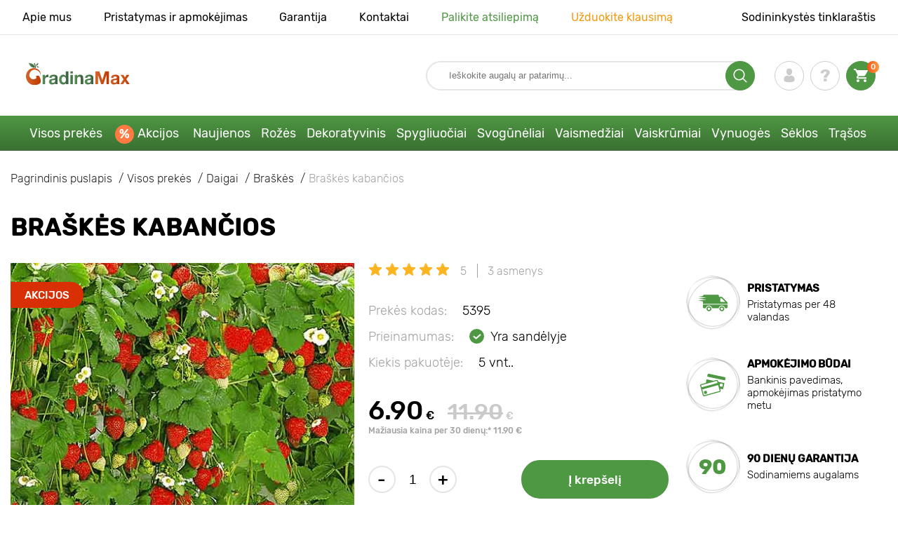

--- FILE ---
content_type: text/html; charset=UTF-8
request_url: https://gradinamax.lt/product/braskiu-wiszaca
body_size: 25886
content:
<!doctype html>
<html lang="lt">
    <head>
        
        <meta charset="utf-8">
    <meta http-equiv="X-UA-Compatible" content="IE=edge"> 
    <meta name="viewport" content="width=device-width, initial-scale=1.0">
    <link rel="icon" href="/favicon.ico" type="image/x-icon">
    <meta name="msapplication-TileColor" content="#ffffff"/>
    <meta name="msapplication-square150x150logo" content="logo.png"/>
    
    <meta property="og:locale" content="lt_LT" />

    <meta name="google-site-verification" content="wqdoKmscpnBmMPzwV00w03INUvIzev1lRHPKIzBcq6Y" />
    
            
        
                                                    
                        
    
                <meta name="robots" content="index, follow" />
        
            
        <link rel="canonical" href="https://gradinamax.lt/product/braskiu-wiszaca" />
    <meta property="og:type" content="website">
    <meta property="og:url" content="https://gradinamax.lt/product/braskiu-wiszaca">          
                    <title>Braškės kabančios (5395): daigai Kupuj korzystniej w GradinaMax.lt</title>
    <meta property="og:title" content="Braškės kabančios (5395): daigai Kupuj korzystniej w GradinaMax.lt">
            <meta name="description" content="Braškės kabančios (5395) - Svajonių sodas su GradinaMax.lt ✔ 30 dienų grąžinti prekes ✔ Kvalifikuoti sodinukai  SKAMBINTI ">
    <meta property="og:description" content="Braškės kabančios (5395) - Svajonių sodas su GradinaMax.lt ✔ 30 dienų grąžinti prekes ✔ Kvalifikuoti sodinukai  SKAMBINTI ">
                <link rel="image_src" href="https://gradinamax.lt/uploads/catalog_products/braskiu-wiszaca_1.jpg">
    <meta name="twitter:image" content="https://gradinamax.lt/uploads/catalog_products/braskiu-wiszaca_1.jpg">
    <meta property="og:image" content="https://gradinamax.lt/uploads/catalog_products/braskiu-wiszaca_1.jpg">
    <meta property="og:image:type" content="image/jpeg" />
        
        
    <meta name="csrf-token" content="MF0EA3j01i1bnEh0CX72VoGdcPpGolg1EPpoq4dK">
        <script>
    const bkr_currency = 'EUR';
    const bkr_user_id = '0';
    const bkr_user_tracking_id = 't1fqzv37w7fism8ggcpam90qdpfrykp3';
    const bkr_user_email = '';
</script>

    
                                    <!--{-{ mix('/css/'.$styles.'.css') }}-->
        <link rel="stylesheet" href="https://lt.s.bekhost.com//front/css/page_product.css?id=dcf04e9543534988f759e0fca8f6ded5">
        
            
    <link rel="dns-prefetch" href="//fonts.googleapis.com">
    <link rel="dns-prefetch" href="//static.criteo.net">
    <link rel="dns-prefetch" href="//connect.facebook.net">
    <link rel="dns-prefetch" href="//googletagmanager.com">
    <link rel="dns-prefetch" href="//ams.creativecdn.com">
    <link rel="dns-prefetch" href="//sslwidget.criteo.com">
    <link rel="dns-prefetch" href="//google-analytics.com">
    <link rel="dns-prefetch" href="//googleadservices.com">
    <link rel="dns-prefetch" href="//mc.yandex.ru">

    <link rel="dns-prefetch" href="//cdn.polyfill.io">

    <!-- Google Tag Manager -->
    <script>(function(w,d,s,l,i){w[l]=w[l]||[];w[l].push({'gtm.start':
    new Date().getTime(),event:'gtm.js'});var f=d.getElementsByTagName(s)[0],
    j=d.createElement(s),dl=l!='dataLayer'?'&l='+l:'';j.async=true;j.src=
    'https://www.googletagmanager.com/gtm.js?id='+i+dl;f.parentNode.insertBefore(j,f);
    })(window,document,'script','dataLayer','GTM-52KHT4V');</script>
    <!-- End Google Tag Manager -->        
        <!-- Microdata Product card -->
    <script type="application/ld+json">
    {
        "@context": "https://schema.org/",
        "@type": "Product",
        "name": "Braškės kabančios",
        "image": [
                            "https://lt.s.bekhost.com/uploads/catalog_products/tmp_330/braskiu-wiszaca_1.jpg"                ],
        "description": " 
                                            
                                                Pakabinamos braškės idealiai tinka auginti balkonuose, terasose ir mažuose soduose. Ši veislė užaugina daug lanksčių vainikų, ant kurių formuojasi žydinčios ir vaisinės rozetės. Uogos saldžios ir sultingos, sveria iki 40 g. Žydėjimo bangos kartojasi iki rudens, todėl per sezoną iš vieno krūmo galima surinkti iki 1,5 kg derliaus. Šią veislę galima auginti pakabinamuose vazonuose, vazose ir konteineriuose balkone. Originalią veislę su skaniais, kvapniais vaisiais galima efektyviai panaudoti kraštovaizdžio dizaine. 


                                            
                                            Sodinimas ir priežiūra
                                            
                                                Daugkartiniam braškių sodinimui rinkitės gerai apšviestas vietas. Šešėlyje uogų derlius ir skonis sumažėja. Rinkitės lengvą, gerai drenuotą, neutralaus arba šiek tiek rūgštaus pH (pH 5,5-6,5) dirvožemį. Dirva turėtų būti derlinga ir turtinga organinių medžiagų. Sodinant šaknies kaklelis turi būti dirvos lygyje, jis neturi būti uždengtas ar iškeltas per aukštai. Pasodinus augalus reikia gausiai palaistyti. Lysves galima mulčiuoti organinėmis medžiagomis (šiaudais, humusu), kad būtų sulaikoma drėgmė ir sumažėtų piktžolių augimas. Trąšų reikia pavasarį, žydėjimo metu ir po pirmosios vaisių užmezgimo bangos.                                             
                                            
                                            
                                            
                                            
                                            
                                            
                                            

                                            Veislės privalumai

                                             
                                                Galima skinti derlių nuo motininio krūmo ir nuo ilgų lanksčių ūsų.
                                                Uogos noksta visą sezoną.
                                                Veislė taps originalia sodo puošmena. 
                                                    
                                            

                                        ",
        "sku": "5395",
        "mpn": "5395",

                
                                                                                                                                                                                                
        "review": [
                                                            {
                "@type": "Review",
                "reviewRating": {
                    "@type": "Rating",
                    "ratingValue": "5",
                    "bestRating": "5"
                },
                "author": {
                    "@type": "Person",
                    "name": "Petras"
                }
            },                                                            {
                "@type": "Review",
                "reviewRating": {
                    "@type": "Rating",
                    "ratingValue": "5",
                    "bestRating": "5"
                },
                "author": {
                    "@type": "Person",
                    "name": "Jolita"
                }
            },                                                                                    {
                "@type": "Review",
                "reviewRating": {
                    "@type": "Rating",
                    "ratingValue": "5",
                    "bestRating": "5"
                },
                "author": {
                    "@type": "Person",
                    "name": "Danguolė Smirnova"
                }
            }                                ],
        "aggregateRating": {
              "@type": "AggregateRating",
              "ratingValue": "5",
              "reviewCount": "3"
        },
        
        "offers": {
            "@type": "Offer",
            "url": "https://gradinamax.lt/product/braskiu-wiszaca",
            "priceCurrency": "EUR",
            "price": "6.90",
            "availability": "http://schema.org/InStock"
        }
    }
    </script>
        
            
    </head> 
    
    <body class="product">
        <!-- React bkrApp: -->
<div id="bkrApp"></div>
<!-- React bkrApp -->

<!-- Stacked DOMs: -->
        <div id="dataLayerSingleItem"></div>
            <div id="dataLayerMultipleItems"></div>
    <!-- Stacked DOMs -->
        <!-- Google Tag Manager (noscript) -->
    <noscript><iframe src="https://www.googletagmanager.com/ns.html?id=GTM-52KHT4V"
    height="0" width="0" style="display:none;visibility:hidden"></iframe></noscript>
    <!-- End Google Tag Manager (noscript) -->
        <header>

            <div class="header_top_wrap">
                <div class="container">
                    <div class="header_top">
                        <ul class="menu menu_right">
                            <li><a href="https://gradinamax.lt/apie-mus">Apie mus</a></li>                            
                            <li><a href="https://gradinamax.lt/pristatymas-ir-apmokejimas">Pristatymas ir apmokėjimas</a></li>
                            <li><a href="https://gradinamax.lt/garantija">Garantija</a></li>
                            <li><a href="https://gradinamax.lt/kontakt">Kontaktai</a></li>
                            <li><a class="green" href="https://gradinamax.lt/reviews">Palikite atsiliepimą</a></li>
                            <li><a class="orange" href="https://gradinamax.lt/support">Užduokite klausimą</a></li>
                        </ul>
                        <div class="header_top_left">
                            <ul class="menu menu_left">
                                <li><a href="https://gradinamax.lt/articles">Sodininkystės tinklaraštis</a></li>
                            </ul>                            
                                                                                </div>
                    </div>
                </div>
            </div>

            <div class="header_middle_wrap">
                <div class="container">
                    <div class="header">
                        <button class="menu_btn" aria-label="burger_menu"><i class="burger_ico"></i></button>
                        <a href="https://gradinamax.lt" class="logo">
                            <img src="https://lt.s.bekhost.com/front/img/logo-pl.svg?2023-08-15" alt="Sklep GradinaMax Lietuva" title="Sklep GradinaMax">
                        </a>
                        <div class="phones_block">
                            &nbsp;
                        </div>
                        <div class="header_left">
                            
                            <form class="search_form" role="search" action="https://gradinamax.lt/search" method="get">
                                
                                                                
                                <input type="text" class="search_input" name="q" aria-label="Search" placeholder="Ieškokite augalų ar patarimų..." autocomplete="off" />
                                <div class="search_btn">
                                    <input type="submit" class="search_btn_input">
                                    <svg version="1.1" id="Слой_1" xmlns="http://www.w3.org/2000/svg" xmlns:xlink="http://www.w3.org/1999/xlink" x="0px" y="0px" viewBox="0 0 512 512" xml:space="preserve"> <g> <path d="M495,466.2L377.2,348.4c29.2-35.6,46.8-81.2,46.8-130.9C424,103.5,331.5,11,217.5,11C103.4,11,11,103.5,11,217.5 S103.4,424,217.5,424c49.7,0,95.2-17.5,130.8-46.7L466.1,495c8,8,20.9,8,28.9,0C503,487.1,503,474.1,495,466.2z M217.5,382.9 C126.2,382.9,52,308.7,52,217.5S126.2,52,217.5,52C308.7,52,383,126.3,383,217.5S308.7,382.9,217.5,382.9z"/> </g> </svg>
                                </div>
                                
                                <div class="auto_help none">
                                    <div id="search-products" class="auto_help_item none">
                                        <div class="help_title">Prekės</div>
                                        <div class="help_body"></div>
                                    </div>
                                    <div id="search-categories" class="auto_help_item none">
                                        <div class="help_title">Kategorijos</div>
                                        <div class="help_body"></div>
                                    </div>
                                    <div id="search-articles" class="auto_help_item none">
                                        <div class="help_title">Straipsniai sodininkams</div>
                                        <div class="help_body"></div>
                                    </div>
                                    <div id="search-pages" class="auto_help_item none">
                                        <div class="help_title">Puslapiai</div>
                                        <div class="help_body"></div>
                                    </div>
                                    <div id="search-recent" class="auto_help_item none">
                                        <div class="help_title">Prekių peržiūros istorija</div>
                                        <div class="help_body"></div>
                                    </div>
                                </div>
                                
                            </form>
                            
                            <div class="header_icons">
                                <button class="search_mob_btn" aria-label="search_mob">
                                    <svg version="1.1" id="Слой_1" xmlns="http://www.w3.org/2000/svg" xmlns:xlink="http://www.w3.org/1999/xlink" x="0px" y="0px" viewBox="0 0 512 512" xml:space="preserve"> <g> <path d="M495,466.2L377.2,348.4c29.2-35.6,46.8-81.2,46.8-130.9C424,103.5,331.5,11,217.5,11C103.4,11,11,103.5,11,217.5 S103.4,424,217.5,424c49.7,0,95.2-17.5,130.8-46.7L466.1,495c8,8,20.9,8,28.9,0C503,487.1,503,474.1,495,466.2z M217.5,382.9 C126.2,382.9,52,308.7,52,217.5S126.2,52,217.5,52C308.7,52,383,126.3,383,217.5S308.7,382.9,217.5,382.9z"/> </g> </svg>
                                </button>
                                <div class="login-show user_ico onclick" >
                                    <svg version="1.1" id="Capa_1" xmlns="http://www.w3.org/2000/svg" xmlns:xlink="http://www.w3.org/1999/xlink" x="0px" y="0px" viewBox="0 0 350 350" xml:space="preserve"> <g> <path d="M175,171.2c38.9,0,70.5-38.3,70.5-85.6C245.5,38.3,235.1,0,175,0s-70.5,38.3-70.5,85.6C104.5,132.9,136.1,171.2,175,171.2z "/> <path d="M41.9,301.9C41.9,299,41.9,301,41.9,301.9L41.9,301.9z"/> <path d="M308.1,304.1C308.1,303.3,308.1,298.6,308.1,304.1L308.1,304.1z"/> <path d="M307.9,298.4c-1.3-82.3-12.1-105.8-94.4-120.7c0,0-11.6,14.8-38.6,14.8s-38.6-14.8-38.6-14.8 c-81.4,14.7-92.8,37.8-94.3,118c-0.1,6.5-0.2,6.9-0.2,6.1c0,1.4,0,4.1,0,8.7c0,0,19.6,39.5,133.1,39.5 c113.5,0,133.1-39.5,133.1-39.5c0-3,0-5,0-6.4C308.1,304.6,308,303.7,307.9,298.4z"/> </g> </svg>
                                </div>
                                <div class="question_ico onclick" onclick="location.href='https://gradinamax.lt/faq'"></div>
                                <div class="cart_ico cart-empty" data-link="https://gradinamax.lt/cart">
                                    <svg version="1.1" id="Capa_1" xmlns="http://www.w3.org/2000/svg" xmlns:xlink="http://www.w3.org/1999/xlink" x="0px" y="0px" viewBox="0 0 510 510" xml:space="preserve"> <g> <g id="shopping-cart"> <path d="M153,408c-28.1,0-51,23-51,51s22.9,51,51,51s51-23,51-51S181.1,408,153,408z M0,0v51h51l91.8,193.8L107.1,306 c-2.6,7.6-5.1,17.9-5.1,25.5c0,28,22.9,51,51,51h306v-51H163.2c-2.6,0-5.1-2.5-5.1-5.1v-2.6l22.9-43.4h188.7 c20.4,0,35.7-10.2,43.4-25.5l91.8-165.7c5.1-5.1,5.1-7.7,5.1-12.8c0-15.3-10.2-25.5-25.5-25.5H107.1L84.2,0H0z M408,408 c-28,0-51,23-51,51s23,51,51,51s51-23,51-51S436,408,408,408z"/> </g> </g> </svg>
                                    <span class="count">0</span>
                                </div>





                            </div>
                        </div>
                    </div>
                </div>
            </div>

            <div class="nav_menu_block">
                <div class="container">
                    <ul class="menu">
                                                                            <li>
                                <a class=" main-link" href="https://gradinamax.lt/catalog">Visos prekės</a>                            </li>
                                                                                                    <li>
                                <a class="stock main-link" href="https://gradinamax.lt/pardavimas">Akcijos</a>                            </li>
                                                                                                    <li>
                                <a class=" main-link" href="https://gradinamax.lt/catalog/new">Naujienos</a>                            </li>
                                                                                                    <li class="dropdown">
                                <a class=" main-link" href="https://gradinamax.lt/catalog/rozes">Rožės</a>                                <div class="sub_menu">
                                    <div class="inner_content">
                                        <div class="menu--teaser image">
                                            <a href="https://gradinamax.lt/catalog/rozes">
                                                                                                <img src="https://lt.s.bekhost.com/uploads/site_menu/rozes_img.jpg?1743009518" alt="Visos prekės - -60% Rožės - GradinaMax Lietuva" title="Visos prekės - -60% Rožės">
                                                <span class="title">-60% Rožės</span>
                                            </a>
                                        </div>
                                        <div class="menu--list">
                                                                                                                                    <div class="list_column">
                                                <div class="title ">
                                                    <a class="link_label" href="https://gradinamax.lt/catalog/rozes-laipiojancios">Vijoklinės rožės</a>                                                    
                                                </div>
                                                <ul>
                                                        <li><label class="link_label" href="https://gradinamax.lt/product/rozes-laipiojancios-climbing-iceberg">Vijoklinė rožė Climbing Iceberg</label></li>
                                                                    <li><label class="link_label" href="https://gradinamax.lt/product/rozes-laipiojancios-pierre-de-ronsard">Vijoklinė rožė Pierre de Ronsard</label></li>
                                                                    <li><label class="link_label" href="https://gradinamax.lt/product/vijokline-roze-susie">Vijoklinė rožė Susie</label></li>
                        </ul>
                                            </div>
                                                                                                                                    <div class="list_column">
                                                <div class="title ">
                                                    <label class="link_label" href="https://gradinamax.lt/catalog/roziu-purskalas">Rožių mini</label>                                                    
                                                </div>
                                                <ul>
                                                        <li><label class="link_label" href="https://gradinamax.lt/product/rozes-big-bang">Rožės mini Big Bang</label></li>
                                                                    <li><label class="link_label" href="https://gradinamax.lt/product/english-rose-lady-of-shalott">Rose Lady of Shalott</label></li>
                        </ul>
                                            </div>
                                                                                                                                    <div class="list_column">
                                                <div class="title ">
                                                    <a class="link_label" href="https://gradinamax.lt/catalog/roziu-puokste">Floribunda rožė</a>                                                    
                                                </div>
                                                <ul>
                                                        <li><label class="link_label" href="https://gradinamax.lt/product/krumine-roze-adore-aroma">Floribunda rožė Adore Aroma</label></li>
                                                                    <li><a class="link_label" href="https://gradinamax.lt/product/roziu-puokste-blue-violet">Floribunda rožė Blue &amp; Violet</a></li>
                                                                    <li><a class="link_label" href="https://gradinamax.lt/product/roziu-puokste-nina">Floribunda rožė Nina</a></li>
                        </ul>
                                            </div>
                                                                                                                                    <div class="list_column">
                                                <div class="title ">
                                                    <a class="link_label" href="https://gradinamax.lt/catalog/rozes-stambiaziedes">Stambiažiedės rožės</a>                                                    
                                                </div>
                                                <ul>
                                                        <li><label class="link_label" href="https://gradinamax.lt/product/rozes-stambiaziedes-blue-monday">Stambiažiedė rožė Blue Monday</label></li>
                                                                    <li><a class="link_label" href="https://gradinamax.lt/product/rozes-stambiaziedes-casanova">Stambiažiedė rožė Casanova</a></li>
                                                                    <li><label class="link_label" href="https://gradinamax.lt/product/stambiaziede-roze-gorgeous-paramount">Stambiažiedė rožė Gorgeous Paramount</label></li>
                        </ul>
                                            </div>
                                                                                                                                    <div class="list_column">
                                                <div class="title ">
                                                    <label class="link_label" href="https://gradinamax.lt/catalog/new/rozes">Naujos rožės</label>                                                    
                                                </div>
                                                <ul>
                                                        <li><label class="link_label" href="https://gradinamax.lt/product/roziu-puokste-pink-meilove">Floribunda rožė Pink Meilove</label></li>
                                                                    <li><label class="link_label" href="https://gradinamax.lt/product/rozes-stambiaziedes-magia-nera">Stambiažiedė rožė Magia Nera</label></li>
                        </ul>
                                            </div>
                                                                                                                                    <div class="list_column">
                                                <div class="title ">
                                                    <label class="link_label" href="https://gradinamax.lt/catalog/english-rose">English Rose</label>                                                    
                                                </div>
                                                <ul>
                                                        <li><label class="link_label" href="https://gradinamax.lt/product/rozes-laipiojancios-boscobel">English Rose Boscobel</label></li>
                                                                    <li><label class="link_label" href="https://gradinamax.lt/product/rozes-laipiojancios-desdemona">English Rose Desdemona</label></li>
                                                                    <li><label class="link_label" href="https://gradinamax.lt/product/rozes-laipiojancios-golden-celebration">English Rose Golden Celebration</label></li>
                        </ul>
                                            </div>
                                                                                                                                    <div class="list_column">
                                                <div class="title ">
                                                    <label class="link_label" href="https://gradinamax.lt/catalog/sobieszek/rozes">Rožės Sobieszek</label>                                                    
                                                </div>
                                                <ul>
                                                        <li><label class="link_label" href="https://gradinamax.lt/product/krumine-roze-allgold">Floribunda rožė Allgold</label></li>
                                                                    <li><label class="link_label" href="https://gradinamax.lt/product/rozes-stambiaziedes-peace">Stambiažiedė rožė Peace</label></li>
                                                                    <li><label class="link_label" href="https://gradinamax.lt/product/vijokline-roze-orange-climbing">Vijoklinė rožė Orange Climbing</label></li>
                        </ul>
                                            </div>
                                                                                                                                    <div class="list_column">
                                                <div class="title ">
                                                    <label class="link_label" href="https://gradinamax.lt/catalog/frank-coenders/rozes">Frank Coenders rožės</label>                                                    
                                                </div>
                                                <ul>
                                                        <li><label class="link_label" href="https://gradinamax.lt/catalog/rozes-fashion">Rožės Fashion</label></li>
                                                                    <li><label class="link_label" href="https://gradinamax.lt/catalog/rozes-vaza">Rožės Vaza</label></li>
                        </ul>
                                            </div>
                                                                                                                                    <div class="list_column">
                                                <div class="title ">
                                                    <label class="link_label" href="https://gradinamax.lt/catalog/i-puoda/rozes">Į puodą rožės</label>                                                    
                                                </div>
                                                <ul>
                                                        <li><label class="link_label" href="https://gradinamax.lt/product/roziu-puokste-kimono">Floribunda rožė Kimono</label></li>
                                                                    <li><label class="link_label" href="https://gradinamax.lt/product/rozes-stambiaziedes-chopin">Stambiažiedė rožė Chopin</label></li>
                                                                    <li><a class="link_label" href="https://gradinamax.lt/product/rozes-laipiojancios-mushimara">Vijoklinė rožė Mushimara</a></li>
                        </ul>
                                            </div>
                                                                                                                                    <div class="list_column">
                                                <div class="title ">
                                                    <label class="link_label" href="https://gradinamax.lt/catalog/lukasz-rojewski/rozes">Rožės Łukasz Rojewski</label>                                                    
                                                </div>
                                                <ul>
                                                        <li><label class="link_label" href="https://gradinamax.lt/product/floribunda-roze-czeslaw-milosz">Floribunda rožė Czeslaw Milosz</label></li>
                                                                    <li><label class="link_label" href="https://gradinamax.lt/product/floribunda-roze-missgranger">Floribunda rožė Miss.Granger</label></li>
                                                                    <li><label class="link_label" href="https://gradinamax.lt/product/floribunda-roze-zorza">Floribunda rožė Zorza</label></li>
                        </ul>
                                            </div>
                                                                                                                                    <div class="list_column">
                                                <div class="title ">
                                                    <label class="link_label" href="https://gradinamax.lt/catalog/barni/rozes">Barni rožės</label>                                                    
                                                </div>
                                                <ul>
                                                        <li><label class="link_label" href="https://gradinamax.lt/catalog/rozes-le-nostalgiche">Rožės Le Nostalgiche</label></li>
                                                                    <li><label class="link_label" href="https://gradinamax.lt/catalog/rozes-le-toscane">Rožės Le Toscane</label></li>
                        </ul>
                                            </div>
                                                                                                                                    <div class="list_column">
                                                <div class="title ">
                                                    <a class="link_label" href="https://gradinamax.lt/catalog/dekoratyviniai-augalai">Geriausia draugija rožėms</a>                                                    
                                                </div>
                                                <ul>
                                                        <li><a class="link_label" href="https://gradinamax.lt/catalog/clematis">Clematis</a></li>
                                                                    <li><a class="link_label" href="https://gradinamax.lt/catalog/kadagys">Kadagys</a></li>
                                                                    <li><a class="link_label" href="https://gradinamax.lt/catalog/levandos">Levandos</a></li>
                        </ul>
                                            </div>
                                                                                    </div>
                                    </div>
                                </div>
                            </li>
                                                                                                    <li class="dropdown">
                                <a class=" main-link" href="https://gradinamax.lt/catalog/dekoratyviniai-augalai">Dekoratyvinis</a>                                <div class="sub_menu">
                                    <div class="inner_content">
                                        <div class="menu--teaser image">
                                            <a href="https://gradinamax.lt/catalog/dekoratyviniai-augalai">
                                                                                                <img src="https://lt.s.bekhost.com/uploads/site_menu/dekoratyvinis_img.jpg?1736956811" alt="Visos prekės - -50% augalams, skirtiems gražiam sodui - GradinaMax Lietuva" title="Visos prekės - -50% augalams, skirtiems gražiam sodui">
                                                <span class="title">-50% augalams, skirtiems gražiam sodui</span>
                                            </a>
                                        </div>
                                        <div class="menu--list">
                                                                                                                                    <div class="list_column">
                                                <div class="title ">
                                                    <label class="link_label" href="https://gradinamax.lt/catalog/bestseller/dekoratyviniai-augalai">Bestseleriai dekoratyviniai augalai</label>                                                    
                                                </div>
                                                                                            </div>
                                                                                                                                    <div class="list_column">
                                                <div class="title ">
                                                    <a class="link_label" href="https://gradinamax.lt/catalog/dekoratyviniai-krumai">Dekoratyviniai krūmai</a>                                                    
                                                </div>
                                                <ul>
                                                        <li><label class="link_label" href="https://gradinamax.lt/catalog/azalija">Azalijos</label></li>
                                                                    <li><label class="link_label" href="https://gradinamax.lt/catalog/bananas">Bananas</label></li>
                                                                    <li><label class="link_label" href="https://gradinamax.lt/catalog/citrinmedis">Citrinmedis</label></li>
                                                                    <li><a class="link_label" href="https://gradinamax.lt/catalog/forzitija">Forsitijos</a></li>
                                                                    <li><label class="link_label" href="https://gradinamax.lt/catalog/kamelija">Kamelija</label></li>
                                                                    <li><a class="link_label" href="https://gradinamax.lt/catalog/cortaderia">Pampų žolė</a></li>
                                                                    <li><label class="link_label" href="https://gradinamax.lt/catalog/raugerskis">Raugerškiai</label></li>
                                                                    <li><a class="link_label" href="https://gradinamax.lt/catalog/rododendras">Rododendrai</a></li>
                        </ul>
                                            </div>
                                                                                                                                    <div class="list_column">
                                                <div class="title ">
                                                    <label class="link_label" href="https://gradinamax.lt/catalog/ilgai-zydinti/dekoratyviniai-augalai">Gėlininko pasirinkimas</label>                                                    
                                                </div>
                                                                                            </div>
                                                                                                                                    <div class="list_column">
                                                <div class="title ">
                                                    <a class="link_label" href="https://gradinamax.lt/catalog/vijokliai">Vijokliai</a>                                                    
                                                </div>
                                                <ul>
                                                        <li><a class="link_label" href="https://gradinamax.lt/catalog/budleja">Budlėjos</a></li>
                                                                    <li><a class="link_label" href="https://gradinamax.lt/catalog/campsis">Campsis</a></li>
                                                                    <li><a class="link_label" href="https://gradinamax.lt/catalog/clematis">Clematis</a></li>
                                                                    <li><a class="link_label" href="https://gradinamax.lt/catalog/levandos">Levandos</a></li>
                                                                    <li><label class="link_label" href="https://gradinamax.lt/catalog/mandevile">Mandevilė</label></li>
                                                                    <li><label class="link_label" href="https://gradinamax.lt/catalog/sausmedis">Sausmedžiai</label></li>
                                                                    <li><label class="link_label" href="https://gradinamax.lt/catalog/vynvytis-penkialapis">Virdžinijos vijokliai</label></li>
                                                                    <li><label class="link_label" href="https://gradinamax.lt/catalog/visterija">Visterijos</label></li>
                        </ul>
                                            </div>
                                                                                                                                    <div class="list_column">
                                                <div class="title ">
                                                    <label class="link_label" href="https://gradinamax.lt/catalog/i-puoda/dekoratyviniai-augalai">Į puodą</label>                                                    
                                                </div>
                                                                                            </div>
                                                                                                                                    <div class="list_column">
                                                <div class="title ">
                                                    <a class="link_label" href="https://gradinamax.lt/catalog/dekoratyviniai-medziai">Dekoratyviniai medžiai</a>                                                    
                                                </div>
                                                <ul>
                                                        <li><a class="link_label" href="https://gradinamax.lt/catalog/alyva">Alyva</a></li>
                                                                    <li><a class="link_label" href="https://gradinamax.lt/catalog/magnolija">Magnolijos</a></li>
                                                                    <li><label class="link_label" href="https://gradinamax.lt/catalog/visterija">Visterijos</label></li>
                        </ul>
                                            </div>
                                                                                                                                    <div class="list_column">
                                                <div class="title ">
                                                    <a class="link_label" href="https://gradinamax.lt/catalog/hortenzija">Hortenzija</a>                                                    
                                                </div>
                                                <ul>
                                                        <li><label class="link_label" href="https://gradinamax.lt/catalog/krumine-hortenzija">Krūminė hortenzija</label></li>
                                                                    <li><label class="link_label" href="https://gradinamax.lt/catalog/puokste-hortenziju">Puokštė hortenzijų</label></li>
                                                                    <li><label class="link_label" href="https://gradinamax.lt/catalog/sodo-hortenzija">Sodo hortenzija</label></li>
                        </ul>
                                            </div>
                                                                                                                                    <div class="list_column">
                                                <div class="title ">
                                                    <label class="link_label" href="https://gradinamax.lt/catalog/trasos">Trąšos</label>                                                    
                                                </div>
                                                                                            </div>
                                                                                                                                    <div class="list_column">
                                                <div class="title ">
                                                    <label class="link_label" href="https://gradinamax.lt/catalog/geriausia-draugija-rozems/dekoratyviniai-augalai">Geriausia draugija rožėms</label>                                                    
                                                </div>
                                                <ul>
                                                        <li><label class="link_label" href="https://gradinamax.lt/catalog/dekoratyvinis-cesnakas-allium">Allium</label></li>
                                                                    <li><a class="link_label" href="https://gradinamax.lt/catalog/clematis">Clematis</a></li>
                                                                    <li><a class="link_label" href="https://gradinamax.lt/catalog/levandos">Levandos</a></li>
                        </ul>
                                            </div>
                                                                                                                                    <div class="list_column">
                                                <div class="title ">
                                                    <label class="link_label" href="https://gradinamax.lt/catalog/i-puoda/dekoratyviniai-augalai/kambariniai-augalai">Kambariniai augalai</label>                                                    
                                                </div>
                                                <ul>
                                                        <li><a class="link_label" href="https://gradinamax.lt/catalog/hibiscus">Hibiscus</a></li>
                                                                    <li><a class="link_label" href="https://gradinamax.lt/catalog/pasiflora">Pasifloros</a></li>
                                                                    <li><a class="link_label" href="https://gradinamax.lt/catalog/tunbergija">Tunbergijos</a></li>
                        </ul>
                                            </div>
                                                                                    </div>
                                    </div>
                                </div>
                            </li>
                                                                                                    <li class="dropdown">
                                <a class=" main-link" href="https://gradinamax.lt/catalog/spygliuociai-augalai">Spygliuočiai</a>                                <div class="sub_menu">
                                    <div class="inner_content">
                                        <div class="menu--teaser image">
                                            <a href="https://gradinamax.lt/catalog/spygliuociai-augalai">
                                                                                                <img src="https://lt.s.bekhost.com/uploads/site_menu/spygliuociai_img.jpg?1753279901" alt="Visos prekės - -20% spygliuočių augalams - GradinaMax Lietuva" title="Visos prekės - -20% spygliuočių augalams">
                                                <span class="title">-20% spygliuočių augalams</span>
                                            </a>
                                        </div>
                                        <div class="menu--list">
                                                                                                                                    <div class="list_column">
                                                <div class="title ">
                                                    <label class="link_label" href="https://gradinamax.lt/catalog/bestseller/spygliuociai-augalai">Bestseleriai spygliuočiai</label>                                                    
                                                </div>
                                                                                            </div>
                                                                                                                                    <div class="list_column">
                                                <div class="title ">
                                                    <a class="link_label" href="https://gradinamax.lt/catalog/egle">Eglės</a>                                                    
                                                </div>
                                                <ul>
                                                        <li><a class="link_label" href="https://gradinamax.lt/product/egle-kaibab">Eglė Kaibab</a></li>
                                                                    <li><a class="link_label" href="https://gradinamax.lt/product/egle-korejas">Eglė korejas</a></li>
                                                                    <li><a class="link_label" href="https://gradinamax.lt/product/egle-majestic-blue">Eglė Majestic Blue</a></li>
                        </ul>
                                            </div>
                                                                                                                                    <div class="list_column">
                                                <div class="title ">
                                                    <a class="link_label" href="https://gradinamax.lt/catalog/spygliuociu-krumynai">Spygliuočių krūmynai</a>                                                    
                                                </div>
                                                                                            </div>
                                                                                                                                    <div class="list_column">
                                                <div class="title ">
                                                    <a class="link_label" href="https://gradinamax.lt/catalog/kadagys">Kadagys</a>                                                    
                                                </div>
                                                <ul>
                                                        <li><a class="link_label" href="https://gradinamax.lt/product/kadagys-blue-arrow">Kadagys Blue Arrow</a></li>
                                                                    <li><a class="link_label" href="https://gradinamax.lt/product/kadagys-blue-chip">Kadagys Blue Chip</a></li>
                                                                    <li><label class="link_label" href="https://gradinamax.lt/product/kadagys-blue-carpet">Kadagys Blue Carpet</label></li>
                        </ul>
                                            </div>
                                                                                                                                    <div class="list_column">
                                                <div class="title ">
                                                    <a class="link_label" href="https://gradinamax.lt/catalog/spygliuociai">Spygliuočiai</a>                                                    
                                                </div>
                                                                                            </div>
                                                                                                                                    <div class="list_column">
                                                <div class="title ">
                                                    <label class="link_label" href="https://gradinamax.lt/catalog/puikus-pasiulymas/tuja">Puikus pasiūlymas!</label>                                                    
                                                </div>
                                                <ul>
                                                        <li><a class="link_label" href="https://gradinamax.lt/product/puikus-pasiulymas-spygliuociu-duet-rinkinys-2-sodinuku-rinkinys">Puikus pasiūlymas! Spygliuočių Duet rinkinys, 2 sodinukų rinkinys</a></li>
                                                                    <li><a class="link_label" href="https://gradinamax.lt/product/puikus-pasiulymas-spygliuociu-augalu-sodinuku-rinkinys-misko-sodas-3-sodinuku-rinkinys">Puikus pasiūlymas! Spygliuočių augalų sodinukų rinkinys &quot;Miško sodas&quot;, 3 sodinukų rinkinys</a></li>
                        </ul>
                                            </div>
                                                                                                                                    <div class="list_column">
                                                <div class="title ">
                                                    <label class="link_label" href="https://gradinamax.lt/catalog/trasos">Trąšos</label>                                                    
                                                </div>
                                                                                            </div>
                                                                                                                                    <div class="list_column">
                                                <div class="title ">
                                                    <a class="link_label" href="https://gradinamax.lt/catalog/tuja">Tuja</a>                                                    
                                                </div>
                                                <ul>
                                                        <li><label class="link_label" href="https://gradinamax.lt/product/tuja-smaragd">Tuja Smaragd</label></li>
                                                                    <li><a class="link_label" href="https://gradinamax.lt/product/tuja-columna">Tuja Columna</a></li>
                                                                    <li><label class="link_label" href="https://gradinamax.lt/product/tuja-danica">Tuja Danica</label></li>
                        </ul>
                                            </div>
                                                                                    </div>
                                    </div>
                                </div>
                            </li>
                                                                                                    <li class="dropdown">
                                <a class=" main-link" href="https://gradinamax.lt/catalog/rudeniniai-geliu-svoguneliai">Svogūnėliai</a>                                <div class="sub_menu">
                                    <div class="inner_content">
                                        <div class="menu--teaser image">
                                            <a href="https://gradinamax.lt/catalog/rudeniniai-geliu-svoguneliai">
                                                                                                <img src="https://lt.s.bekhost.com/uploads/site_menu/svoguneliai_img.png?1752666759" alt="Visos prekės - Rudeniniai gėlių svogūnėliai - GradinaMax Lietuva" title="Visos prekės - Rudeniniai gėlių svogūnėliai">
                                                <span class="title">Rudeniniai gėlių svogūnėliai</span>
                                            </a>
                                        </div>
                                        <div class="menu--list">
                                                                                                                                    <div class="list_column">
                                                <div class="title ">
                                                    <label class="link_label" href="https://gradinamax.lt/catalog/bestseller/rudeniniai-geliu-svoguneliai">Bestseleriai gėlių svogūnėliai</label>                                                    
                                                </div>
                                                                                            </div>
                                                                                                                                    <div class="list_column">
                                                <div class="title ">
                                                    <a class="link_label" href="https://gradinamax.lt/catalog/hiacintas">Hiacintai</a>                                                    
                                                </div>
                                                <ul>
                                                        <li><label class="link_label" href="https://gradinamax.lt/catalog/hiacintas-pilnas">Hiacintas pilnas</label></li>
                                                                    <li><label class="link_label" href="https://gradinamax.lt/catalog/rytu-hiacintas">Rytų hiacintas</label></li>
                        </ul>
                                            </div>
                                                                                                                                    <div class="list_column">
                                                <div class="title ">
                                                    <label class="link_label" href="https://gradinamax.lt/catalog/irisas">Irisai</label>                                                    
                                                </div>
                                                <ul>
                                                        <li><label class="link_label" href="https://gradinamax.lt/catalog/new/irisas">Irisai NEW</label></li>
                                                                    <li><a class="link_label" href="https://gradinamax.lt/product/puikus-pasiulymas-irisas-su-gyslomis-spalvu-misinys">Irisas su gyslomis, spalvų mišinys</a></li>
                                                                    <li><label class="link_label" href="https://gradinamax.lt/catalog/olandiskas-irisas-vilkdagis">Olandiškas irisas (vilkdagis)</label></li>
                                                                    <li><label class="link_label" href="https://gradinamax.lt/catalog/sibirinis-irisasvilkdagis">Sibirinis irisas(vilkdagis)</label></li>
                                                                    <li><label class="link_label" href="https://gradinamax.lt/catalog/tinklinis-irisas">Tinklinis irisas</label></li>
                                                                    <li><label class="link_label" href="https://gradinamax.lt/catalog/vokiskas-irisas-vilkdagis">Vokiškas irisas (vilkdagis)</label></li>
                        </ul>
                                            </div>
                                                                                                                                    <div class="list_column">
                                                <div class="title ">
                                                    <a class="link_label" href="https://gradinamax.lt/catalog/tulpe">Tulpės</a>                                                    
                                                </div>
                                                <ul>
                                                        <li><label class="link_label" href="https://gradinamax.lt/catalog/alyvine-tulpe">Alyvinė tulpė</label></li>
                                                                    <li><label class="link_label" href="https://gradinamax.lt/catalog/dantyta-tulpe">Dantyta tulpė</label></li>
                                                                    <li><label class="link_label" href="https://gradinamax.lt/catalog/daugiaziede-tulpe">Daugiažiedė tulpė</label></li>
                                                                    <li><label class="link_label" href="https://gradinamax.lt/catalog/pilnavidure-tulpe">Pilnavidurė tulpė</label></li>
                                                                    <li><label class="link_label" href="https://gradinamax.lt/catalog/tulipanas-papuzis">Tulipanas papuzis</label></li>
                                                                    <li><label class="link_label" href="https://gradinamax.lt/catalog/tulpe-viridiflora">Tulpė Viridiflora</label></li>
                        </ul>
                                            </div>
                                                                                                                                    <div class="list_column">
                                                <div class="title ">
                                                    <label class="link_label" href="https://gradinamax.lt/catalog/kvepiantis/rudeniniai-geliu-svoguneliai">Kvepiantis</label>                                                    
                                                </div>
                                                                                            </div>
                                                                                                                                    <div class="list_column">
                                                <div class="title ">
                                                    <a class="link_label" href="https://gradinamax.lt/catalog/krokus">Krokai</a>                                                    
                                                </div>
                                                <ul>
                                                        <li><label class="link_label" href="https://gradinamax.lt/catalog/krokusai-botaniniai">Krokusai botaniniai</label></li>
                                                                    <li><label class="link_label" href="https://gradinamax.lt/catalog/stambiaziedis-krokusas">Stambiažiedis krokusas</label></li>
                        </ul>
                                            </div>
                                                                                                                                    <div class="list_column">
                                                <div class="title ">
                                                    <label class="link_label" href="https://gradinamax.lt/catalog/lelija">Lelijos</label>                                                    
                                                </div>
                                                <ul>
                                                        <li><label class="link_label" href="https://gradinamax.lt/catalog/azijos-lelija">Azijos lelija</label></li>
                                                                    <li><label class="link_label" href="https://gradinamax.lt/catalog/lelija-vamzdeline">Lelija vamzdelinė</label></li>
                                                                    <li><label class="link_label" href="https://gradinamax.lt/catalog/milziniska-lelija">Milžiniška lelija</label></li>
                                                                    <li><label class="link_label" href="https://gradinamax.lt/catalog/rytu-lelija">Rytų lelija</label></li>
                                                                    <li><label class="link_label" href="https://gradinamax.lt/catalog/tigrine-lelija">Tigrinė lelija</label></li>
                                                                    <li><a class="link_label" href="https://gradinamax.lt/product/puikus-pasiulymas-milziniska-medzio-lelija-5-svoguneliai">Milžiniška medžio lelija, 5 svogūnėliai</a></li>
                        </ul>
                                            </div>
                                                                                                                                    <div class="list_column">
                                                <div class="title ">
                                                    <label class="link_label" href="https://gradinamax.lt/catalog/new/tulpe">Tulpės NEW</label>                                                    
                                                </div>
                                                <ul>
                                                        <li><label class="link_label" href="https://gradinamax.lt/catalog/botanine-tulpe">Botaninė tulpė</label></li>
                                                                    <li><label class="link_label" href="https://gradinamax.lt/catalog/darvino-tulpe">Darvino tulpė</label></li>
                                                                    <li><label class="link_label" href="https://gradinamax.lt/catalog/fosterio-tulpe">Fosterio tulpė</label></li>
                                                                    <li><label class="link_label" href="https://gradinamax.lt/catalog/kaufmanno-tulpe">Kaufmanno tulpė</label></li>
                                                                    <li><label class="link_label" href="https://gradinamax.lt/catalog/tulpe-greigas">Tulpė Greigas</label></li>
                                                                    <li><label class="link_label" href="https://gradinamax.lt/catalog/tulpe-triumfas">Tulpė Triumfas</label></li>
                        </ul>
                                            </div>
                                                                                                                                    <div class="list_column">
                                                <div class="title ">
                                                    <label class="link_label" href="https://gradinamax.lt/catalog/ilgai-zydinti/rudeniniai-geliu-svoguneliai">Ilgai žydinti</label>                                                    
                                                </div>
                                                                                            </div>
                                                                                                                                    <div class="list_column">
                                                <div class="title ">
                                                    <label class="link_label" href="https://gradinamax.lt/catalog/svogunai/kambariniai-augalai">Kambariniai augalai</label>                                                    
                                                </div>
                                                <ul>
                                                        <li><a class="link_label" href="https://gradinamax.lt/catalog/amarilis">Amarilis</a></li>
                                                                    <li><label class="link_label" href="https://gradinamax.lt/catalog/gloksinija">Gloksinija</label></li>
                        </ul>
                                            </div>
                                                                                                                                    <div class="list_column">
                                                <div class="title ">
                                                    <a class="link_label" href="https://gradinamax.lt/catalog/narcizas">Narcizai</a>                                                    
                                                </div>
                                                <ul>
                                                        <li><label class="link_label" href="https://gradinamax.lt/catalog/miniatiurinis-narcizas">Miniatiūrinis narcizas</label></li>
                                                                    <li><label class="link_label" href="https://gradinamax.lt/catalog/pilnas-narcizas">Pilnas narcizas</label></li>
                                                                    <li><label class="link_label" href="https://gradinamax.lt/catalog/stambiaziedziai-narcizai">Stambiažiedžiai narcizai</label></li>
                                                                    <li><label class="link_label" href="https://gradinamax.lt/catalog/trimito-narcizas">Trimito narcizas</label></li>
                                                                    <li><a class="link_label" href="https://gradinamax.lt/product/narcizas-bella-vista">Narcizas Bella Vista</a></li>
                                                                    <li><a class="link_label" href="https://gradinamax.lt/product/narcizas-vanilla-peach">Narcizas Vanilla Peach</a></li>
                        </ul>
                                            </div>
                                                                                                                                    <div class="list_column">
                                                <div class="title ">
                                                    <label class="link_label" href="https://gradinamax.lt/catalog/i-puoda/rudeniniai-geliu-svoguneliai">Į puodą</label>                                                    
                                                </div>
                                                <ul>
                                                        <li><a class="link_label" href="https://gradinamax.lt/catalog/nilo">Afrikiniai agapantai</a></li>
                                                                    <li><a class="link_label" href="https://gradinamax.lt/catalog/frezija">Frezijos</a></li>
                                                                    <li><a class="link_label" href="https://gradinamax.lt/catalog/juka">Jukos</a></li>
                                                                    <li><a class="link_label" href="https://gradinamax.lt/catalog/snieguole">Pakalnutės</a></li>
                                                                    <li><a class="link_label" href="https://gradinamax.lt/catalog/rugstynes">Rūgštynės</a></li>
                                                                    <li><a class="link_label" href="https://gradinamax.lt/catalog/snieznik">Sniegžydrės</a></li>
                        </ul>
                                            </div>
                                                                                                                                    <div class="list_column">
                                                <div class="title ">
                                                    <label class="link_label" href="https://gradinamax.lt/catalog/svogunai/puikus-pasiulymas">Puikūs pasiūlymai</label>                                                    
                                                </div>
                                                                                            </div>
                                                                                                                                    <div class="list_column">
                                                <div class="title ">
                                                    <label class="link_label" href="https://gradinamax.lt/catalog/new/rudeniniai-geliu-svoguneliai">Rudeniniai gėlių svogūnėliai 2025</label>                                                    
                                                </div>
                                                <ul>
                                                        <li><label class="link_label" href="https://gradinamax.lt/catalog/best-buy-capperline-geliu-svoguneliai">Best Buy Capperline gėlių svogūnėliai</label></li>
                                                                    <li><label class="link_label" href="https://gradinamax.lt/catalog/star-capperline-geliu-svoguneliai">Star Capperline gėlių svogūnėliai</label></li>
                        </ul>
                                            </div>
                                                                                                                                    <div class="list_column">
                                                <div class="title ">
                                                    <label class="link_label" href="https://gradinamax.lt/catalog/mazos-svogunines-geles">Mažos svogūninės gėlės</label>                                                    
                                                </div>
                                                <ul>
                                                        <li><a class="link_label" href="https://gradinamax.lt/catalog/anemonas">Anemonas</a></li>
                                                                    <li><a class="link_label" href="https://gradinamax.lt/catalog/erythronium">Eritronis</a></li>
                                                                    <li><label class="link_label" href="https://gradinamax.lt/catalog/homerija">Homerija</label></li>
                                                                    <li><a class="link_label" href="https://gradinamax.lt/catalog/iksia">Iksijos</a></li>
                                                                    <li><a class="link_label" href="https://gradinamax.lt/catalog/kamasija">Kamasijos</a></li>
                                                                    <li><a class="link_label" href="https://gradinamax.lt/catalog/vedrynas">Vėdrynai</a></li>
                        </ul>
                                            </div>
                                                                                                                                    <div class="list_column">
                                                <div class="title ">
                                                    <a class="link_label" href="https://gradinamax.lt/catalog/svogunai">Kita gėlių svogūnėliai</a>                                                    
                                                </div>
                                                <ul>
                                                        <li><a class="link_label" href="https://gradinamax.lt/catalog/allium">Allium (didieji) česnakai</a></li>
                                                                    <li><a class="link_label" href="https://gradinamax.lt/catalog/sachmatu">Gėlė Margutė</a></li>
                                                                    <li><a class="link_label" href="https://gradinamax.lt/catalog/hiacintas">Hiacintai</a></li>
                                                                    <li><a class="link_label" href="https://gradinamax.lt/catalog/ifeionas">Ifeionai</a></li>
                                                                    <li><a class="link_label" href="https://gradinamax.lt/catalog/snieguole">Pakalnutės</a></li>
                                                                    <li><a class="link_label" href="https://gradinamax.lt/catalog/zydre">Žydrė</a></li>
                        </ul>
                                            </div>
                                                                                    </div>
                                    </div>
                                </div>
                            </li>
                                                                                                    <li class="dropdown">
                                <a class=" main-link" href="https://gradinamax.lt/catalog/vaismedziai">Vaismedžiai</a>                                <div class="sub_menu">
                                    <div class="inner_content">
                                        <div class="menu--teaser image">
                                            <a href="https://gradinamax.lt/catalog/vaismedziai">
                                                                                                <img src="https://lt.s.bekhost.com/uploads/site_menu/vaismedziai_img.jpg?1738083560" alt="Visos prekės - -20% Vaismedžiai - GradinaMax Lietuva" title="Visos prekės - -20% Vaismedžiai">
                                                <span class="title">-20% Vaismedžiai</span>
                                            </a>
                                        </div>
                                        <div class="menu--list">
                                                                                                                                    <div class="list_column">
                                                <div class="title ">
                                                    <label class="link_label" href="https://gradinamax.lt/catalog/bestseller/vaismedziai">Bestseleriai vaismedžiai</label>                                                    
                                                </div>
                                                                                            </div>
                                                                                                                                    <div class="list_column">
                                                <div class="title ">
                                                    <a class="link_label" href="https://gradinamax.lt/catalog/stulpiniai-vaismedziai">Koloniniai vaismedžiai</a>                                                    
                                                </div>
                                                <ul>
                                                        <li><label class="link_label" href="https://gradinamax.lt/catalog/stulpiniai-vaismedziai/abrikosas">Abrikosai</label></li>
                                                                    <li><label class="link_label" href="https://gradinamax.lt/catalog/stulpiniai-vaismedziai/nektarinas">Nektarinai</label></li>
                                                                    <li><label class="link_label" href="https://gradinamax.lt/catalog/stulpiniai-vaismedziai/persikas">Persikai</label></li>
                                                                    <li><label class="link_label" href="https://gradinamax.lt/catalog/stulpiniai-vaismedziai/slyva">Slyvos</label></li>
                                                                    <li><label class="link_label" href="https://gradinamax.lt/catalog/stulpiniai-vaismedziai/tresne">Trešnės</label></li>
                                                                    <li><label class="link_label" href="https://gradinamax.lt/catalog/stulpiniai-vaismedziai/visne">Vyšnios</label></li>
                        </ul>
                                            </div>
                                                                                                                                    <div class="list_column">
                                                <div class="title ">
                                                    <a class="link_label" href="https://gradinamax.lt/catalog/kriause">Kriaušė</a>                                                    
                                                </div>
                                                <ul>
                                                        <li><a class="link_label" href="https://gradinamax.lt/product/kriause-koloniniai-decora">Kriaušė koloniniai Decora</a></li>
                                                                    <li><label class="link_label" href="https://gradinamax.lt/product/par-nashi">Kriaušė Nashi</label></li>
                                                                    <li><label class="link_label" href="https://gradinamax.lt/product/kriause-williams">Kriaušė Williams</label></li>
                        </ul>
                                            </div>
                                                                                                                                    <div class="list_column">
                                                <div class="title ">
                                                    <a class="link_label" href="https://gradinamax.lt/catalog/savidulkes-veisles">Savidulkės veislės</a>                                                    
                                                </div>
                                                                                            </div>
                                                                                                                                    <div class="list_column">
                                                <div class="title ">
                                                    <label class="link_label" href="https://gradinamax.lt/catalog/riesutai/vaismedziai">Riešutai</label>                                                    
                                                </div>
                                                <ul>
                                                        <li><a class="link_label" href="https://gradinamax.lt/catalog/graikiskas">Graikiškas riešutas</a></li>
                                                                    <li><a class="link_label" href="https://gradinamax.lt/catalog/kastonas">Kaštonai</a></li>
                                                                    <li><a class="link_label" href="https://gradinamax.lt/catalog/lazdyno">Lazdyno sodinukai</a></li>
                                                                    <li><a class="link_label" href="https://gradinamax.lt/catalog/migdolas">Migdolai</a></li>
                                                                    <li><a class="link_label" href="https://gradinamax.lt/catalog/pistacija">Pistacijos</a></li>
                                                                    <li><label class="link_label" href="https://gradinamax.lt/catalog/riesutai/puikus-pasiulymas">Puikūs pasiūlymai!</label></li>
                        </ul>
                                            </div>
                                                                                                                                    <div class="list_column">
                                                <div class="title ">
                                                    <label class="link_label" href="https://gradinamax.lt/catalog/obelis">Obelis</label>                                                    
                                                </div>
                                                <ul>
                                                        <li><a class="link_label" href="https://gradinamax.lt/product/obelis-fuji">Obelis Fuji</a></li>
                                                                    <li><a class="link_label" href="https://gradinamax.lt/product/obelis-golden-super">Obelis Golden Super</a></li>
                                                                    <li><a class="link_label" href="https://gradinamax.lt/product/obelis-koloniniai-bolero">Obelis koloniniai Bolero</a></li>
                        </ul>
                                            </div>
                                                                                                                                    <div class="list_column">
                                                <div class="title ">
                                                    <label class="link_label" href="https://gradinamax.lt/catalog/apsaugos-priemones">Apsaugos priemonės</label>                                                    
                                                </div>
                                                                                            </div>
                                                                                                                                    <div class="list_column">
                                                <div class="title ">
                                                    <label class="link_label" href="https://gradinamax.lt/catalog/vaisius/vaismedziai">Vaisius</label>                                                    
                                                </div>
                                                <ul>
                                                        <li><label class="link_label" href="https://gradinamax.lt/catalog/vaisius/ankstyvosios-veisles/vaismedziai">Ankstyvosios veislės</label></li>
                                                                    <li><label class="link_label" href="https://gradinamax.lt/catalog/labai-anksti/vaismedziai">Labai anksti</label></li>
                                                                    <li><label class="link_label" href="https://gradinamax.lt/catalog/vaisius/sezono-viduryje/vaismedziai">Sezono viduryje</label></li>
                                                                    <li><label class="link_label" href="https://gradinamax.lt/catalog/vaisius/vidutinio-ankstyvumo-veisles/vaismedziai">Vidutinio ankstyvumo veislės</label></li>
                                                                    <li><label class="link_label" href="https://gradinamax.lt/catalog/vaisius/vidutiniskai-velai/vaismedziai">Vidutiniškai vėlai</label></li>
                                                                    <li><label class="link_label" href="https://gradinamax.lt/catalog/vaisius/velyvosios-veisles/vaismedziai">Vėlyvosios veislės</label></li>
                        </ul>
                                            </div>
                                                                                                                                    <div class="list_column">
                                                <div class="title ">
                                                    <label class="link_label" href="https://gradinamax.lt/catalog/vaisius/egzotiski-augalai">Egzotiški augalai</label>                                                    
                                                </div>
                                                <ul>
                                                        <li><label class="link_label" href="https://gradinamax.lt/catalog/bananas">Bananas</label></li>
                                                                    <li><label class="link_label" href="https://gradinamax.lt/catalog/citrinmedis">Citrinmedis</label></li>
                                                                    <li><a class="link_label" href="https://gradinamax.lt/catalog/granatas">Granatas</a></li>
                        </ul>
                                            </div>
                                                                                                                                    <div class="list_column">
                                                <div class="title ">
                                                    <label class="link_label" href="https://gradinamax.lt/catalog/citrusiniai-augalai">Citrusiniai augalai</label>                                                    
                                                </div>
                                                                                            </div>
                                                                                                                                    <div class="list_column">
                                                <div class="title ">
                                                    <a class="link_label" href="https://gradinamax.lt/catalog/vaismedziai">Vaismedžiai</a>                                                    
                                                </div>
                                                <ul>
                                                        <li><label class="link_label" href="https://gradinamax.lt/catalog/vaismedziai/abrikosas">Abrikosai</label></li>
                                                                    <li><label class="link_label" href="https://gradinamax.lt/catalog/vaismedziai/figmedis">Figmedžiai</label></li>
                                                                    <li><label class="link_label" href="https://gradinamax.lt/catalog/vaismedziai/nektarinas">Nektarinai</label></li>
                                                                    <li><label class="link_label" href="https://gradinamax.lt/catalog/vaismedziai/persikas">Persikai</label></li>
                                                                    <li><label class="link_label" href="https://gradinamax.lt/catalog/vaismedziai/sharon">Persimonai</label></li>
                                                                    <li><label class="link_label" href="https://gradinamax.lt/catalog/vaismedziai/slyva">Slyvos</label></li>
                                                                    <li><a class="link_label" href="https://gradinamax.lt/catalog/tresne">Trešnės</a></li>
                                                                    <li><label class="link_label" href="https://gradinamax.lt/catalog/vaismedziai/visne">Vyšnios</label></li>
                        </ul>
                                            </div>
                                                                                    </div>
                                    </div>
                                </div>
                            </li>
                                                                                                    <li class="dropdown">
                                <a class=" main-link" href="https://gradinamax.lt/catalog/vaiskrumiai">Vaiskrūmiai</a>                                <div class="sub_menu">
                                    <div class="inner_content">
                                        <div class="menu--teaser image">
                                            <a href="https://gradinamax.lt/catalog/braskiu">
                                                                                                <img src="https://lt.s.bekhost.com/uploads/site_menu/vaiskrumiai_img.jpg?1743009626" alt="Visos prekės - -50% saldžiosioms braškėms - GradinaMax Lietuva" title="Visos prekės - -50% saldžiosioms braškėms">
                                                <span class="title">-50% saldžiosioms braškėms</span>
                                            </a>
                                        </div>
                                        <div class="menu--list">
                                                                                                                                    <div class="list_column">
                                                <div class="title ">
                                                    <label class="link_label" href="https://gradinamax.lt/catalog/bestseller/vaiskrumiai">Bestseleriai vaiskrūmiai</label>                                                    
                                                </div>
                                                                                            </div>
                                                                                                                                    <div class="list_column">
                                                <div class="title ">
                                                    <a class="link_label" href="https://gradinamax.lt/catalog/braskiu">Braškės</a>                                                    
                                                </div>
                                                <ul>
                                                        <li><label class="link_label" href="https://gradinamax.lt/catalog/braskes-mazos">Braškes mažos</label></li>
                                                                    <li><label class="link_label" href="https://gradinamax.lt/catalog/new/braskiu">Braškės naujiena</label></li>
                                                                    <li><label class="link_label" href="https://gradinamax.lt/catalog/stambiavaises-braskes">Stambiavaisės braškės</label></li>
                                                                    <li><label class="link_label" href="https://gradinamax.lt/catalog/braskes-kurios-pakartotinai-duoda-derliu">Braškės, kurios pakartotinai duoda derlių</label></li>
                        </ul>
                                            </div>
                                                                                                                                    <div class="list_column">
                                                <div class="title ">
                                                    <a class="link_label" href="https://gradinamax.lt/catalog/aviete">Avietinė</a>                                                    
                                                </div>
                                                <ul>
                                                        <li><label class="link_label" href="https://gradinamax.lt/catalog/didziosios-avietes">Didžiosios avietės</label></li>
                                                                    <li><label class="link_label" href="https://gradinamax.lt/catalog/juodoji-aviete">Juodoji avietė</label></li>
                                                                    <li><label class="link_label" href="https://gradinamax.lt/catalog/pasikartojanti-aviete">Pasikartojanti avietė</label></li>
                        </ul>
                                            </div>
                                                                                                                                    <div class="list_column">
                                                <div class="title ">
                                                    <label class="link_label" href="https://gradinamax.lt/catalog/trasos">Trąšos</label>                                                    
                                                </div>
                                                                                            </div>
                                                                                                                                    <div class="list_column">
                                                <div class="title ">
                                                    <a class="link_label" href="https://gradinamax.lt/catalog/serbentas">Serbentas</a>                                                    
                                                </div>
                                                <ul>
                                                        <li><label class="link_label" href="https://gradinamax.lt/catalog/baltieji-serbentai">Baltieji serbentai</label></li>
                                                                    <li><label class="link_label" href="https://gradinamax.lt/catalog/juodasis-serbentas">Juodasis serbentas</label></li>
                                                                    <li><label class="link_label" href="https://gradinamax.lt/catalog/raudonieji-serbentai">Raudonieji serbentai</label></li>
                                                                    <li><label class="link_label" href="https://gradinamax.lt/catalog/roziniai-serbentai">Rožiniai serbentai</label></li>
                        </ul>
                                            </div>
                                                                                                                                    <div class="list_column">
                                                <div class="title ">
                                                    <a class="link_label" href="https://gradinamax.lt/catalog/gervuoge">Gervuogės hibridas</a>                                                    
                                                </div>
                                                <ul>
                                                        <li><a class="link_label" href="https://gradinamax.lt/catalog/gervuoge">Gervuogė</a></li>
                                                                    <li><label class="link_label" href="https://gradinamax.lt/catalog/paprastoji-gervuoge">Paprastoji gervuogė</label></li>
                                                                    <li><a class="link_label" href="https://gradinamax.lt/product/gervuoge-gigant">Gervuogė Gigant</a></li>
                        </ul>
                                            </div>
                                                                                                                                    <div class="list_column">
                                                <div class="title ">
                                                    <label class="link_label" href="https://gradinamax.lt/catalog/uogos/puikus-pasiulymas">Puikūs pasiūlymai!</label>                                                    
                                                </div>
                                                                                            </div>
                                                                                                                                    <div class="list_column">
                                                <div class="title ">
                                                    <a class="link_label" href="https://gradinamax.lt/catalog/sveikatos-sodas">Sveikatos sodas</a>                                                    
                                                </div>
                                                <ul>
                                                        <li><label class="link_label" href="https://gradinamax.lt/catalog/aktinidija">Aktinidija</label></li>
                                                                    <li><label class="link_label" href="https://gradinamax.lt/catalog/aronija">Aronija</label></li>
                                                                    <li><a class="link_label" href="https://gradinamax.lt/catalog/godzi">Goji</a></li>
                                                                    <li><a class="link_label" href="https://gradinamax.lt/catalog/kamciatkos">Kamčiatkos sausmedžiai</a></li>
                                                                    <li><a class="link_label" href="https://gradinamax.lt/catalog/sedula">Sedulos</a></li>
                                                                    <li><a class="link_label" href="https://gradinamax.lt/catalog/spanguoles">Spanguolės</a></li>
                                                                    <li><a class="link_label" href="https://gradinamax.lt/catalog/saltalankiai">Šaltalankiai</a></li>
                                                                    <li><a class="link_label" href="https://gradinamax.lt/catalog/melyniu">Šilauogės</a></li>
                                                                    <li><a class="link_label" href="https://gradinamax.lt/catalog/silkmedzio">Šilkmedžiai</a></li>
                        </ul>
                                            </div>
                                                                                                                                    <div class="list_column">
                                                <div class="title ">
                                                    <a class="link_label" href="https://gradinamax.lt/catalog/agrastas">Agrastas</a>                                                    
                                                </div>
                                                                                            </div>
                                                                                                                                    <div class="list_column">
                                                <div class="title ">
                                                    <a class="link_label" href="https://gradinamax.lt/catalog/vaiskrumiai">Vaiskrūmiai</a>                                                    
                                                </div>
                                                <ul>
                                                        <li><label class="link_label" href="https://gradinamax.lt/catalog/ankstyvosios-veisles/vaiskrumiai">Ankstyvosios veislės</label></li>
                                                                    <li><label class="link_label" href="https://gradinamax.lt/catalog/sezono-viduryje/vaiskrumiai">Sezono viduryje</label></li>
                                                                    <li><label class="link_label" href="https://gradinamax.lt/catalog/vidutinio-ankstyvumo-veisles/vaiskrumiai">Vidutinio ankstyvumo veislės</label></li>
                                                                    <li><label class="link_label" href="https://gradinamax.lt/catalog/vidutiniskai-velai/vaiskrumiai">Vidutiniškai vėlai</label></li>
                                                                    <li><label class="link_label" href="https://gradinamax.lt/catalog/velyvosios-veisles/vaiskrumiai">Vėlyvosios veislės</label></li>
                        </ul>
                                            </div>
                                                                                    </div>
                                    </div>
                                </div>
                            </li>
                                                                                                    <li class="dropdown">
                                <a class=" main-link" href="https://gradinamax.lt/catalog/vynuoges">Vynuogės</a>                                <div class="sub_menu">
                                    <div class="inner_content">
                                        <div class="menu--teaser image">
                                            <a href="https://gradinamax.lt/catalog/vynuoges?sort=price_a">
                                                                                                <img src="https://lt.s.bekhost.com/uploads/site_menu/vynuoges_img.jpg?1742984074" alt="Visos prekės - -50% derlingoms naujovėms - GradinaMax Lietuva" title="Visos prekės - -50% derlingoms naujovėms">
                                                <span class="title">-50% derlingoms naujovėms</span>
                                            </a>
                                        </div>
                                        <div class="menu--list">
                                                                                                                                    <div class="list_column">
                                                <div class="title ">
                                                    <label class="link_label" href="https://gradinamax.lt/catalog/vynuoge-be-seklu">Vynuogė be sėklų</label>                                                    
                                                </div>
                                                <ul>
                                                        <li><label class="link_label" href="https://gradinamax.lt/product/vynuoges-canadice">Vynuogės Canadice</label></li>
                                                                    <li><label class="link_label" href="https://gradinamax.lt/product/vynuoges-einset-seedless">Vynuogės Einset Seedless</label></li>
                                                                    <li><label class="link_label" href="https://gradinamax.lt/product/vynuoges-himrod">Vynuogės Himrod</label></li>
                        </ul>
                                            </div>
                                                                                                                                    <div class="list_column">
                                                <div class="title ">
                                                    <label class="link_label" href="https://gradinamax.lt/catalog/vynuoges-vynui">Vynuogės vynui</label>                                                    
                                                </div>
                                                <ul>
                                                        <li><a class="link_label" href="https://gradinamax.lt/product/vynuoges-lidia">Vynuogės Lidia</a></li>
                                                                    <li><a class="link_label" href="https://gradinamax.lt/product/vynuoges-bianca">Vynuogės Bianca</a></li>
                                                                    <li><a class="link_label" href="https://gradinamax.lt/product/vynuoges-sauvignon-blanc">Vynuogės Seyval Blanc</a></li>
                        </ul>
                                            </div>
                                                                                                                                    <div class="list_column">
                                                <div class="title ">
                                                    <label class="link_label" href="https://gradinamax.lt/catalog/desertine-vynuoge">Desertinė vynuogė</label>                                                    
                                                </div>
                                                <ul>
                                                        <li><a class="link_label" href="https://gradinamax.lt/product/vynuoges-pinot-blanc">Vynuogės Pinot Blanc</a></li>
                                                                    <li><a class="link_label" href="https://gradinamax.lt/product/vynuoges-sauvignon-blanc">Vynuogės Seyval Blanc</a></li>
                                                                    <li><a class="link_label" href="https://gradinamax.lt/product/vynuoges-solaris">Vynuogės Solaris</a></li>
                        </ul>
                                            </div>
                                                                                                                                    <div class="list_column">
                                                <div class="title ">
                                                    <label class="link_label" href="https://gradinamax.lt/catalog/valgomosios-vynuoges">Valgomosios vynuogės</label>                                                    
                                                </div>
                                                <ul>
                                                        <li><a class="link_label" href="https://gradinamax.lt/product/vynuoges-arkadia">Vynuogės Arkadia</a></li>
                                                                    <li><a class="link_label" href="https://gradinamax.lt/product/vynuoges-agat-donski">Vynuogės Agat Doński</a></li>
                                                                    <li><a class="link_label" href="https://gradinamax.lt/product/vynuoges-ontario">Vynuogės Ontario</a></li>
                        </ul>
                                            </div>
                                                                                    </div>
                                    </div>
                                </div>
                            </li>
                                                                                                    <li class="dropdown">
                                <a class=" main-link" href="https://gradinamax.lt/catalog/seklos">Sėklos</a>                                <div class="sub_menu">
                                    <div class="inner_content">
                                        <div class="menu--teaser image">
                                            <a href="https://gradinamax.lt/catalog/seklos">
                                                                                                <img src="https://lt.s.bekhost.com/uploads/site_menu/seklos_img.jpg?1738835189" alt="Visos prekės - -40% Sėklos - GradinaMax Lietuva" title="Visos prekės - -40% Sėklos">
                                                <span class="title">-40% Sėklos</span>
                                            </a>
                                        </div>
                                        <div class="menu--list">
                                                                                                                                    <div class="list_column">
                                                <div class="title ">
                                                    <label class="link_label" href="https://gradinamax.lt/catalog/new/seklos">Naujos 2025 sėklos</label>                                                    
                                                </div>
                                                <ul>
                                                        <li><label class="link_label" href="https://gradinamax.lt/catalog/seklos-vejos">Vejos mišiniai</label></li>
                                                                    <li><label class="link_label" href="https://gradinamax.lt/catalog/seklos/uogos">Uogos</label></li>
                                                                    <li><label class="link_label" href="https://gradinamax.lt/catalog/seklos/kiepenkerl">Kiepenkerl</label></li>
                                                                    <li><label class="link_label" href="https://gradinamax.lt/catalog/seklos/chrestensen">Chrestensen</label></li>
                        </ul>
                                            </div>
                                                                                                                                    <div class="list_column">
                                                <div class="title ">
                                                    <a class="link_label" href="https://gradinamax.lt/catalog/grybai">Grybai</a>                                                    
                                                </div>
                                                                                            </div>
                                                                                                                                    <div class="list_column">
                                                <div class="title ">
                                                    <label class="link_label" href="https://gradinamax.lt/catalog/bestseller/seklos">Bestseleriai sėklos</label>                                                    
                                                </div>
                                                <ul>
                                                        <li><label class="link_label" href="https://gradinamax.lt/catalog/seklos/alpiu-augalu-seklos">Alpių augalų sėklos</label></li>
                                                                    <li><label class="link_label" href="https://gradinamax.lt/catalog/seklos/kambariniu-geliu-seklos">Kambarinių gėlių sėklos</label></li>
                                                                    <li><label class="link_label" href="https://gradinamax.lt/catalog/seklos/medaus-augalai">Medaus augalai</label></li>
                                                                    <li><label class="link_label" href="https://gradinamax.lt/catalog/seklos/prieskoniniu-augalu-seklos">Prieskoninių augalų sėklos</label></li>
                        </ul>
                                            </div>
                                                                                                                                    <div class="list_column">
                                                <div class="title ">
                                                    <label class="link_label" href="https://gradinamax.lt/catalog/seklos/geles">Gėlių viršūnė</label>                                                    
                                                </div>
                                                <ul>
                                                        <li><label class="link_label" href="https://gradinamax.lt/catalog/seklos/astras">Astrai</label></li>
                                                                    <li><label class="link_label" href="https://gradinamax.lt/catalog/seklos/levandos">Levandos</label></li>
                                                                    <li><label class="link_label" href="https://gradinamax.lt/catalog/seklos/pelargonija">Pelargonijos</label></li>
                                                                    <li><label class="link_label" href="https://gradinamax.lt/catalog/seklos/petunija">Petunijos</label></li>
                        </ul>
                                            </div>
                                                                                                                                    <div class="list_column">
                                                <div class="title ">
                                                    <label class="link_label" href="https://gradinamax.lt/catalog/seklos/seklos-alpinariumui">Sėklos alpinariumui</label>                                                    
                                                </div>
                                                                                            </div>
                                                                                                                                    <div class="list_column">
                                                <div class="title ">
                                                    <a class="link_label" href="https://gradinamax.lt/catalog/seklos-geliu">Gėlių sėklos</a>                                                    
                                                </div>
                                                <ul>
                                                        <li><label class="link_label" href="https://gradinamax.lt/catalog/seklos/daugiameciu-geliu-seklos">Daugiamečių gėlių sėklos</label></li>
                                                                    <li><label class="link_label" href="https://gradinamax.lt/catalog/seklos/dvimeciu-geliu-seklos">Dvimečių gėlių sėklos</label></li>
                                                                    <li><label class="link_label" href="https://gradinamax.lt/catalog/seklos/geliu-seklu-dauginimui">Gėlių sėklų dauginimui</label></li>
                                                                    <li><label class="link_label" href="https://gradinamax.lt/catalog/seklos/vienmeciu-geliu-seklos">Vienmečių gėlių sėklos</label></li>
                        </ul>
                                            </div>
                                                                                                                                    <div class="list_column">
                                                <div class="title ">
                                                    <a class="link_label" href="https://gradinamax.lt/catalog/seklos-darzoviu">Daržovių sėklos</a>                                                    
                                                </div>
                                                <ul>
                                                        <li><a class="link_label" href="https://gradinamax.lt/catalog/paprika">Paprikos</a></li>
                                                                    <li><a class="link_label" href="https://gradinamax.lt/catalog/agurkas">Agurkai</a></li>
                                                                    <li><a class="link_label" href="https://gradinamax.lt/catalog/pomidoras">Pomidorai</a></li>
                                                                    <li><a class="link_label" href="https://gradinamax.lt/catalog/kopustas">Kopūstai</a></li>
                        </ul>
                                            </div>
                                                                                                                                    <div class="list_column">
                                                <div class="title ">
                                                    <label class="link_label" href="https://gradinamax.lt/catalog/seklos/namu-sodo-seklos">Namų sodo sėklos</label>                                                    
                                                </div>
                                                                                            </div>
                                                                                                                                    <div class="list_column">
                                                <div class="title ">
                                                    <a class="link_label" href="https://gradinamax.lt/catalog/seklos">Sėklos sėjai</a>                                                    
                                                </div>
                                                <ul>
                                                        <li><label class="link_label" href="https://gradinamax.lt/catalog/seklos/kovas">kovas</label></li>
                                                                    <li><label class="link_label" href="https://gradinamax.lt/catalog/seklos/balandis">balandis</label></li>
                                                                    <li><label class="link_label" href="https://gradinamax.lt/catalog/seklos/geguze">gegužė</label></li>
                                                                    <li><label class="link_label" href="https://gradinamax.lt/catalog/seklos/birzelis">birželis</label></li>
                        </ul>
                                            </div>
                                                                                                                                    <div class="list_column">
                                                <div class="title ">
                                                    <label class="link_label" href="https://gradinamax.lt/catalog/seklos/zalumynai">Žalumynai</label>                                                    
                                                </div>
                                                <ul>
                                                        <li><a class="link_label" href="https://gradinamax.lt/catalog/zirniai">Laiškiniai česnakai</a></li>
                                                                    <li><a class="link_label" href="https://gradinamax.lt/catalog/krapai">Krapai</a></li>
                                                                    <li><a class="link_label" href="https://gradinamax.lt/catalog/petrazoles">Petražolės</a></li>
                                                                    <li><a class="link_label" href="https://gradinamax.lt/catalog/salotos">Salotos</a></li>
                        </ul>
                                            </div>
                                                                                                                                    <div class="list_column">
                                                <div class="title ">
                                                    <label class="link_label" href="https://gradinamax.lt/catalog/mikrolapai">Mikrolapai</label>                                                    
                                                </div>
                                                                                            </div>
                                                                                                                                    <div class="list_column">
                                                <div class="title ">
                                                    <label class="link_label" href="https://gradinamax.lt/catalog/trasos">Trąšos</label>                                                    
                                                </div>
                                                <ul>
                                                        <li><label class="link_label" href="https://gradinamax.lt/catalog/apsaugos-priemones">Apsaugos priemonės</label></li>
                                                                    <li><label class="link_label" href="https://gradinamax.lt/catalog/darzovems">Daržovėms</label></li>
                                                                    <li><label class="link_label" href="https://gradinamax.lt/catalog/geless">Gėlės</label></li>
                                                                    <li><label class="link_label" href="https://gradinamax.lt/catalog/sodinukams">Sodinukams</label></li>
                        </ul>
                                            </div>
                                                                                    </div>
                                    </div>
                                </div>
                            </li>
                                                                                                    <li class="dropdown">
                                <a class=" main-link" href="https://gradinamax.lt/catalog/trasos">Trąšos</a>                                <div class="sub_menu">
                                    <div class="inner_content">
                                        <div class="menu--teaser image">
                                            <a href="https://gradinamax.lt/catalog/trasos">
                                                                                                <img src="https://lt.s.bekhost.com/uploads/site_menu/trasos_img.jpg?1712142821" alt="Visos prekės - Trąšos - GradinaMax Lietuva" title="Visos prekės - Trąšos">
                                                <span class="title">Trąšos</span>
                                            </a>
                                        </div>
                                        <div class="menu--list">
                                                                                                                                    <div class="list_column">
                                                <div class="title ">
                                                    <a class="link_label" href="https://gradinamax.lt/catalog/gelems">Trąšos gėlės</a>                                                    
                                                </div>
                                                <ul>
                                                        <li><label class="link_label" href="https://gradinamax.lt/catalog/orchidejoms">Orchidėjoms</label></li>
                                                                    <li><label class="link_label" href="https://gradinamax.lt/catalog/rozems">Rožėms</label></li>
                                                                    <li><label class="link_label" href="https://gradinamax.lt/catalog/svoguninems-gelems">Svogūninėms gėlėms</label></li>
                        </ul>
                                            </div>
                                                                                                                                    <div class="list_column">
                                                <div class="title ">
                                                    <label class="link_label" href="https://gradinamax.lt/catalog/apsaugos-priemones">Apsaugos priemonės</label>                                                    
                                                </div>
                                                                                            </div>
                                                                                                                                    <div class="list_column">
                                                <div class="title ">
                                                    <label class="link_label" href="https://gradinamax.lt/catalog/geless">Trąšos sėklos</label>                                                    
                                                </div>
                                                <ul>
                                                        <li><label class="link_label" href="https://gradinamax.lt/catalog/darzovems">Daržovėms</label></li>
                                                                    <li><label class="link_label" href="https://gradinamax.lt/catalog/geless">Gėlės</label></li>
                                                                    <li><label class="link_label" href="https://gradinamax.lt/catalog/sodinukams">Sodinukams</label></li>
                        </ul>
                                            </div>
                                                                                                                                    <div class="list_column">
                                                <div class="title ">
                                                    <label class="link_label" href="https://gradinamax.lt/catalog/gumbams">Trąšos gumbams</label>                                                    
                                                </div>
                                                                                            </div>
                                                                                                                                    <div class="list_column">
                                                <div class="title ">
                                                    <label class="link_label" href="https://gradinamax.lt/catalog/vaismedziams">Trąšos vaismedžiams</label>                                                    
                                                </div>
                                                <ul>
                                                        <li><label class="link_label" href="https://gradinamax.lt/catalog/citrusiniams-vaisiams">Citrusiniams vaisiams</label></li>
                                                                    <li><label class="link_label" href="https://gradinamax.lt/catalog/vaismedziams">Vaismedžiams</label></li>
                                                                    <li><label class="link_label" href="https://gradinamax.lt/catalog/vynuogems">Vynuogėms</label></li>
                        </ul>
                                            </div>
                                                                                                                                    <div class="list_column">
                                                <div class="title ">
                                                    <label class="link_label" href="https://gradinamax.lt/catalog/augima-skatinancios-priemones">Augimą skatinančios priemonės</label>                                                    
                                                </div>
                                                                                            </div>
                                                                                                                                    <div class="list_column">
                                                <div class="title ">
                                                    <label class="link_label" href="https://gradinamax.lt/catalog/trasos">Trąšos</label>                                                    
                                                </div>
                                                <ul>
                                                        <li><label class="link_label" href="https://gradinamax.lt/catalog/kambariniams-augalams">Kambariniams augalams</label></li>
                                                                    <li><label class="link_label" href="https://gradinamax.lt/catalog/spygliuociams">Spygliuočiams</label></li>
                                                                    <li><label class="link_label" href="https://gradinamax.lt/catalog/vejos-prieziurai">Vejos priežiūrai</label></li>
                        </ul>
                                            </div>
                                                                                    </div>
                                    </div>
                                </div>
                            </li>
                                                                    </ul>
                </div>
            </div>
            
        </header>

    
    
    <div class="content product_page">

        <div class="breadcrumbs_block">
            <div class="container">
                <ul class="breadcrumbs" itemscope="" itemtype="http://schema.org/BreadcrumbList">
                    <li itemprop="itemListElement" itemscope="" itemtype="http://schema.org/ListItem">
                        <a href="https://gradinamax.lt" itemprop="item">
                            <span itemprop="name">Pagrindinis puslapis</span>
                        </a>
                        <meta itemprop="position" content="1">
                    </li>
                    <li itemprop="itemListElement" itemscope="" itemtype="http://schema.org/ListItem">
                        <a href="https://gradinamax.lt/catalog" itemprop="item">
                            <span itemprop="name">Visos prekės</span>
                        </a>
                        <meta itemprop="position" content="2">
                    </li>
                                            <li itemprop="itemListElement" itemscope="" itemtype="http://schema.org/ListItem">
                            <a href="https://gradinamax.lt/catalog/daigai" itemprop="item">
                                <span itemprop="name">Daigai</span>
                            </a>
                            <meta itemprop="position" content="3">
                        </li>
                                                                <li itemprop="itemListElement" itemscope="" itemtype="http://schema.org/ListItem">
                            <a href="https://gradinamax.lt/catalog/braskiu" itemprop="item">
                                <span itemprop="name">Braškės</span>
                            </a>
                            <meta itemprop="position" content="4">
                        </li>
                                        <li>
                        <span itemprop="name">Braškės kabančios</span>
                    </li>
                </ul>
            </div>
        </div>

                                <div class="container data-eec"
             data-id='1977'
             data-title='Braškės kabančios'
             data-availability='1'
             data-limit='0'
             data-qty='1'
             data-price='6.900'
             data-category='Braškės'
             data-id_series='2'
             data-list='Product Card'
             data-position=''
             data-type='grid'
             data-for_1='0'
             data-for_limit='0'>

            <h1 class="page_title">Braškės kabančios</h1>

            <div class="product_detail_block">
                <div class="product_detail">
                    <div class="product_detail_content">

                        <div class="thumbnail_gallery">

                                                            <div class="tags_inner">
                                    
                                                                                        
                                            <div class="tag" style="background: #d92f04">
                                                <span>Akcijos</span>
                                            </div>
                                        
                                                                    </div>
                            
                            <div class="img_inner">
                                
                                <div class="thumbnails" data-max="2">
                                                                            <a class="thumbnail img-show" href="#" data-fancybox="images">
                                                                                            <img class="lazyload" data-src="https://lt.s.bekhost.com/uploads/catalog_products/tmp_500/braskiu-wiszaca_1.jpg?1763300880" alt="Braškės kabančios interface.image 1 interface.art 5395" title="Braškės kabančios interface.art nuotrauka 1">
                                        </a>
                                    
                                                                    </div>
                            </div>

                            
                        </div>

                        <div class="product_detail_info">

                            <div class="head">
                                <div class="rating_block">
                                                                        <div class="rating">
                <span class="star checked" data-point="5">
            <svg version="1.1" id="Слой_1" xmlns="http://www.w3.org/2000/svg" xmlns:xlink="http://www.w3.org/1999/xlink" x="0px" y="0px" viewBox="0 0 19.5 19.5" xml:space="preserve"> <g> <path d="M10.2,0.8l2.5,5.9L19,7.2c0.4,0,0.6,0.6,0.3,0.9l-4.8,4.2l1.4,6.2c0.1,0.4-0.4,0.8-0.7,0.5l-5.5-3.3L4.3,19 c-0.4,0.2-0.8-0.1-0.7-0.5L5,12.2L0.2,8C-0.2,7.8,0,7.2,0.5,7.2l6.3-0.5l2.5-5.9C9.5,0.3,10,0.3,10.2,0.8z"/> </g> </svg>
        </span>
                <span class="star checked" data-point="4">
            <svg version="1.1" id="Слой_1" xmlns="http://www.w3.org/2000/svg" xmlns:xlink="http://www.w3.org/1999/xlink" x="0px" y="0px" viewBox="0 0 19.5 19.5" xml:space="preserve"> <g> <path d="M10.2,0.8l2.5,5.9L19,7.2c0.4,0,0.6,0.6,0.3,0.9l-4.8,4.2l1.4,6.2c0.1,0.4-0.4,0.8-0.7,0.5l-5.5-3.3L4.3,19 c-0.4,0.2-0.8-0.1-0.7-0.5L5,12.2L0.2,8C-0.2,7.8,0,7.2,0.5,7.2l6.3-0.5l2.5-5.9C9.5,0.3,10,0.3,10.2,0.8z"/> </g> </svg>
        </span>
                <span class="star checked" data-point="3">
            <svg version="1.1" id="Слой_1" xmlns="http://www.w3.org/2000/svg" xmlns:xlink="http://www.w3.org/1999/xlink" x="0px" y="0px" viewBox="0 0 19.5 19.5" xml:space="preserve"> <g> <path d="M10.2,0.8l2.5,5.9L19,7.2c0.4,0,0.6,0.6,0.3,0.9l-4.8,4.2l1.4,6.2c0.1,0.4-0.4,0.8-0.7,0.5l-5.5-3.3L4.3,19 c-0.4,0.2-0.8-0.1-0.7-0.5L5,12.2L0.2,8C-0.2,7.8,0,7.2,0.5,7.2l6.3-0.5l2.5-5.9C9.5,0.3,10,0.3,10.2,0.8z"/> </g> </svg>
        </span>
                <span class="star checked" data-point="2">
            <svg version="1.1" id="Слой_1" xmlns="http://www.w3.org/2000/svg" xmlns:xlink="http://www.w3.org/1999/xlink" x="0px" y="0px" viewBox="0 0 19.5 19.5" xml:space="preserve"> <g> <path d="M10.2,0.8l2.5,5.9L19,7.2c0.4,0,0.6,0.6,0.3,0.9l-4.8,4.2l1.4,6.2c0.1,0.4-0.4,0.8-0.7,0.5l-5.5-3.3L4.3,19 c-0.4,0.2-0.8-0.1-0.7-0.5L5,12.2L0.2,8C-0.2,7.8,0,7.2,0.5,7.2l6.3-0.5l2.5-5.9C9.5,0.3,10,0.3,10.2,0.8z"/> </g> </svg>
        </span>
                <span class="star checked" data-point="1">
            <svg version="1.1" id="Слой_1" xmlns="http://www.w3.org/2000/svg" xmlns:xlink="http://www.w3.org/1999/xlink" x="0px" y="0px" viewBox="0 0 19.5 19.5" xml:space="preserve"> <g> <path d="M10.2,0.8l2.5,5.9L19,7.2c0.4,0,0.6,0.6,0.3,0.9l-4.8,4.2l1.4,6.2c0.1,0.4-0.4,0.8-0.7,0.5l-5.5-3.3L4.3,19 c-0.4,0.2-0.8-0.1-0.7-0.5L5,12.2L0.2,8C-0.2,7.8,0,7.2,0.5,7.2l6.3-0.5l2.5-5.9C9.5,0.3,10,0.3,10.2,0.8z"/> </g> </svg>
        </span>
                
    </div>                                    <div class="num">5</div>
                                </div>
                                <div class="reviews_numbers">3 asmenys</div>
                            </div>

                            <div class="specifications">
                                                                <div class="specification">
                                    <span>Prekės kodas:</span>
                                    <span class="value">5395</span>
                                </div>
                                                                <div class="specification availability">
                                    <span>Prieinamumas:</span>
                                                                            <span class="value in">Yra sandėlyje</span>
                                                                    </div>
                                <div class="specification">
                                    <span>Kiekis pakuotėje:</span>
                                    <span class="value">5 vnt..</span>
                                </div>
                            </div>

                            <div class="price_block">
                                <div>
                                    <span class="price"><span class="value">6.90</span> <span class="currency">€</span></span>
                                                                            <span class="price_old"><span class="value">11.90</span> <span class="currency">€</span></span>
                                                                    </div>
                                                                                                <p class="product_price_record_low">
                    Mažiausia kaina per 30 dienų:* 11.90 €
            </p>
                            </div>

                            
                                <div class="buy_block">

                                        
                                    <div class="quantity_block">
                                        <button class="minus" data-sign="minus">-</button>
                                        <input type="text" class="quantity" value="1" aria-label="quantity">
                                        <button class="plus" data-sign="plus">+</button>
                                    </div>

                                    <div class="buy_btn_block">
                                        <button class="buy_btn btn" data-limit_text="Prekė jau įdėta į krepšelį">
                                            Į krepšelį
                                        </button>
                                    </div>
                                </div>

                                
                            
                            <div class="buy_block">
                                <div class="text"><span>26</span> asmenų<br>Pridėkite į mano sodą</div>
                                <button class="btn garden_btn">Pridėkite prie mano sodo</button>
                            </div>

                        </div>

                    </div>
                </div>

                <div class="product_detail_sidebar">
                    <div class="information">
                                                                                                                        <div class="info_item">
                                    <div class="ico delivery_ico"><span href="https://gradinamax.lt" target="_blank"><svg version="1.1" id="Capa_1" xmlns="http://www.w3.org/2000/svg" xmlns:xlink="http://www.w3.org/1999/xlink" x="0px" y="0px" viewBox="0 0 612 612" xml:space="preserve"> <g> <g> <path d="M226.8,375.4c-28.2,0-51.1,22.9-51.1,51.2c0,28.2,22.8,51.1,51.1,51.1s51.1-22.9,51.1-51.1 C277.8,398.3,255,375.4,226.8,375.4z M226.8,452c-14.1,0-25.5-11.5-25.5-25.5c0-14.1,11.4-25.5,25.5-25.5 c14.1,0,25.5,11.4,25.5,25.5C252.3,440.6,240.9,452,226.8,452z M612,337.6v54.5c0,13.6-11,24.6-24.6,24.6H561 c-4.8-32.7-32.9-57.8-66.9-57.8c-33.9,0-62.1,25.1-66.8,57.8H293.6c-4.8-32.7-32.9-57.8-66.8-57.8s-62.1,25.1-66.8,57.8h-33 c-13.6,0-24.6-11-24.6-24.6v-54.5L612,337.6L612,337.6z M494.1,375.4c-28.2,0-51.2,22.9-51.2,51.2c0,28.2,22.9,51.1,51.2,51.1 c28.2,0,51.1-22.9,51.1-51.1C545.2,398.3,522.3,375.4,494.1,375.4z M494.1,452c-14.1,0-25.5-11.5-25.5-25.5 c0-14.1,11.4-25.5,25.5-25.5c14,0,25.5,11.4,25.5,25.5C519.7,440.6,508.2,452,494.1,452z M602.3,282.6l-96.8-95.8 c-6.2-6.1-14.5-9.5-23.1-9.5h-48.9V159c0-13.6-11-24.6-24.6-24.6h-282c-13.6,0-24.6,11-24.6,24.6v3.9l-100,11.5l177.1,23.1 L0,215.3l178.8,25.4L0,256.3l102.3,19.3l0,48.4H612v-18C612,297.2,608.5,288.8,602.3,282.6z M560.1,285.8h-93.7 c-2.1,0-3.9-1.7-3.9-3.9v-72.3c0-2.1,1.7-3.9,3.9-3.9h17.8c1,0,2,0.4,2.7,1.1l75.8,72.3C565.3,281.6,563.5,285.8,560.1,285.8z"></path> </g> </g> </svg></span></div>
                                <div class="content_text">
                                    <div class="title"><span href="https://gradinamax.lt" target="_blank">PRISTATYMAS</span></div>
                                <div class="text"><span href="https://gradinamax.lt" target="_blank"><p>Pristatymas per 48 valandas<br></p></span></div>
                </div>
            </div>
                                                                                                                        <div class="info_item">
                                    <div class="ico cards_ico"><span href="https://gradinamax.lt" target="_blank"><svg version="1.1" id="Capa_1" xmlns="http://www.w3.org/2000/svg" xmlns:xlink="http://www.w3.org/1999/xlink" x="0px" y="0px" viewBox="0 0 612 612" xml:space="preserve"> <g> <g> <path d="M588.6,113.2L213.8,33.9c-15.9-3.4-31.6,6.9-34.9,22.7l-7.1,45.8l432.5,91.5l7.1-45.8 C614.7,132.3,604.5,116.5,588.6,113.2z"></path> <path d="M431,203.6c-4.4-15.8-20.9-25.1-36.6-20.7l-71.2,19.8l-167.7-35.5L137,254.3l-115.3,32C6,290.7-3.3,307.1,1.1,322.9 L66,557c4.4,15.8,20.9,25.1,36.6,20.7l372.6-103.4c15.8-4.4,25.1-20.8,20.7-36.6l-11.1-40.2l41.8,8.8c15.9,3.4,31.6-6.9,34.9-22.7 L588,258.7l-150.5-31.9L431,203.6z M474,322.6l9.2-43.6c1.4-6.5,7.9-10.7,14.4-9.4l43.6,9.2c6.5,1.4,10.7,7.8,9.4,14.4l-9.2,43.6 c-1.4,6.5-7.8,10.7-14.4,9.4l-43.6-9.2C476.9,335.5,472.7,329.1,474,322.6z M28.3,309.6L131.4,281l243.3-67.5l26.2-7.3 c0.5-0.1,1-0.2,1.4-0.2c2.1,0,4.6,1.4,5.3,4l3.1,11.1l9.6,34.7L37.1,362.2l-12.7-45.8C23.6,313.5,25.4,310.4,28.3,309.6z M472.6,444.1c0.5,1.8,0,3.2-0.5,4.2c-0.5,0.9-1.5,2.1-3.3,2.6L96.2,554.3c-0.5,0.1-1,0.2-1.4,0.2c-2.1,0-4.6-1.4-5.3-4L51.5,414 l383.2-106.3l23.4,84.2L472.6,444.1z"></path> <path d="M156.4,453.5c-1.8-6.4-8.5-10.2-14.9-8.4l-43.5,12.1c-6.4,1.8-10.2,8.5-8.4,14.9l12.1,43.5c1.8,6.4,8.5,10.2,14.9,8.4 l43.5-12.1c6.4-1.8,10.2-8.5,8.4-14.9L156.4,453.5z"></path> </g> </g> </svg></span></div>
                                <div class="content_text">
                                    <div class="title"><span href="https://gradinamax.lt" target="_blank">APMOKĖJIMO BŪDAI</span></div>
                                <div class="text"><span href="https://gradinamax.lt" target="_blank"><p>Bankinis pavedimas, apmokėjimas pristatymo metu<br></p></span></div>
                </div>
            </div>
                                                                                                                        <div class="info_item">
                                    <div class="ico num_ico"><span href="https://gradinamax.lt" target="_blank">90</span></div>
                                <div class="content_text">
                                    <div class="title"><span href="https://gradinamax.lt" target="_blank">90 DIENŲ GARANTIJA</span></div>
                                <div class="text"><span href="https://gradinamax.lt" target="_blank"><p>Sodinamiems augalams  <br></p></span></div>
                </div>
            </div>
                                </div>
    </div>

    </div>

    
    <div class="product_tabs">
        <div class="product_tabs_content">
            <ul class="menu_tabs">
                                                    <li class="active"><a href="#" data-tab="information">Informacija</a></li>
                                                                            <li class=""><a href="#" data-tab="specifications">Charakteristika</a></li>
                                                                        <!--li><a href="#" data-tab="sets">Комлект</a></li-->
                <li class=""><a href="#" data-tab="reviews">Įvertinimai</a></li>
                <li><a href="#" data-tab="shipping">Pristatymas ir apmokėjimas</a></li>
            </ul>

                            <div class="content_tab active" data-tab-content="information">
                    <div class="block_title_mobile"><span class="arr-inner">Informacija</span></div>
                    <div class="block_title"><h2>Informacija</h2></div>
                    <div class="block_body block_body_mobile block_content text_block">
                                                    <div class="section"> 
                                            <p>
                                                Pakabinamos braškės idealiai tinka auginti balkonuose, terasose ir mažuose soduose. Ši veislė užaugina daug lanksčių vainikų, ant kurių formuojasi žydinčios ir vaisinės rozetės. Uogos saldžios ir sultingos, sveria iki 40 g. Žydėjimo bangos kartojasi iki rudens, todėl per sezoną iš vieno krūmo galima surinkti iki 1,5 kg derliaus. Šią veislę galima auginti pakabinamuose vazonuose, vazose ir konteineriuose balkone. Originalią veislę su skaniais, kvapniais vaisiais galima efektyviai panaudoti kraštovaizdžio dizaine. 


                                            </p>
                                            <h3>Sodinimas ir priežiūra</h3>
                                            <p>
                                                Daugkartiniam braškių sodinimui rinkitės gerai apšviestas vietas. Šešėlyje uogų derlius ir skonis sumažėja. Rinkitės lengvą, gerai drenuotą, neutralaus arba šiek tiek rūgštaus pH (pH 5,5-6,5) dirvožemį. Dirva turėtų būti derlinga ir turtinga organinių medžiagų. Sodinant šaknies kaklelis turi būti dirvos lygyje, jis neturi būti uždengtas ar iškeltas per aukštai. Pasodinus augalus reikia gausiai palaistyti. Lysves galima mulčiuoti organinėmis medžiagomis (šiaudais, humusu), kad būtų sulaikoma drėgmė ir sumažėtų piktžolių augimas. Trąšų reikia pavasarį, žydėjimo metu ir po pirmosios vaisių užmezgimo bangos.                                             
                                            
                                            
                                            
                                            
                                            
                                            
                                            </p>

                                            <h3>Veislės privalumai</h3>

                                             <ul>
                                                <li>Galima skinti derlių nuo motininio krūmo ir nuo ilgų lanksčių ūsų.</li>
                                                <li>Uogos noksta visą sezoną.</li>
                                                <li>Veislė taps originalia sodo puošmena. </li>
                                                    
                                            </ul>

                                        </div>
                    </div>
                </div>
            
                            <div class="content_tab" data-tab-content="specifications" style="">
                    <div class="block_title_mobile"><span class="arr-inner">Charakteristika</span></div>
                    <div class="block_title"><h2>Charakteristika</h2></div>
                    <div class="block_body block_body_mobile text_block specifications">
                        <div class="table">

                                                            <div class="tr">
                                    <div class="td"><span>Sodinimo laikas:</span></div>
                                    <div class="td">
                                                                                                                                                                        </div>
                                </div>
                                                                                    
                                                                                                                                                            <div class="tr">
                                        <div class="td"><span>Pozicija</span></div>
                                        <div class="td">saulėta vieta</div>
                                    </div>
                                                                                                                                                                                            <div class="tr">
                                        <div class="td"><span>Atsparumas šalčiui</span></div>
                                        <div class="td">- 25°C</div>
                                    </div>
                                                                                                                                                                                            <div class="tr">
                                        <div class="td"><span>Brandinimo laikotarpis</span></div>
                                        <div class="td">Remontantinė veislė</div>
                                    </div>
                                                                                                                                                                                            <div class="tr">
                                        <div class="td"><span>Veikimas</span></div>
                                        <div class="td">0,7-1 kg vienam augalui</div>
                                    </div>
                                                                                                                                                                                            <div class="tr">
                                        <div class="td"><span>Vaisių svoris</span></div>
                                        <div class="td">30 - 40 gr</div>
                                    </div>
                                                                                                                                                                                                                                                                                                                                                                                                                                                                                                                                                                    <div class="tr">
                                        <div class="td"><span>Privalumai</span></div>
                                        <div class="td">Originali sodo puošmena</div>
                                    </div>
                                                                                                                                                                                                                                                        <div class="tr">
                                        <div class="td"><span>Aukštis</span></div>
                                        <div class="td">vidutinis krūmas</div>
                                    </div>
                                                                                                                                                                                            <div class="tr">
                                        <div class="td"><span>Tarpai</span></div>
                                        <div class="td">40 x 40 cm</div>
                                    </div>
                                                            
                                                                                                                                <div class="tr">
                                    <div class="td"><span>Augalo tipas</span></div>
                                    <div class="td"><a href="https://gradinamax.lt/catalog/kambariniai-augalai/braskiu">Kambariniai augalai</a></div>
                                </div>
                                                                                    
                        </div>
                    </div>
                </div>
            
            
            <div class="content_tab" data-tab-content="reviews">
                <div class="block_title_mobile"><span class="arr-inner">Įvertinimai</span></div>
                <div class="block_title">Palikite atsiliepimą</div>
<div class="block_body block_body_mobile">
    
    
        <div class="reviews_block">
        <div class="reviews">
            <div class="review_item">
        <div class="review">
            <div class="author_block">
                <div class="author"><span>Petras</span></div>
                <div class="date"><span>02 balandžio mėn. 2024</span></div>
            </div>
            <div class="text"><p>Nu skanei atrodo</p></div>
                        <div class="rating_block">
                <div class="rating">
                                        <div class="rating">
                <span class="star checked" data-point="5">
            <svg version="1.1" id="Слой_1" xmlns="http://www.w3.org/2000/svg" xmlns:xlink="http://www.w3.org/1999/xlink" x="0px" y="0px" viewBox="0 0 19.5 19.5" xml:space="preserve"> <g> <path d="M10.2,0.8l2.5,5.9L19,7.2c0.4,0,0.6,0.6,0.3,0.9l-4.8,4.2l1.4,6.2c0.1,0.4-0.4,0.8-0.7,0.5l-5.5-3.3L4.3,19 c-0.4,0.2-0.8-0.1-0.7-0.5L5,12.2L0.2,8C-0.2,7.8,0,7.2,0.5,7.2l6.3-0.5l2.5-5.9C9.5,0.3,10,0.3,10.2,0.8z"/> </g> </svg>
        </span>
                <span class="star checked" data-point="4">
            <svg version="1.1" id="Слой_1" xmlns="http://www.w3.org/2000/svg" xmlns:xlink="http://www.w3.org/1999/xlink" x="0px" y="0px" viewBox="0 0 19.5 19.5" xml:space="preserve"> <g> <path d="M10.2,0.8l2.5,5.9L19,7.2c0.4,0,0.6,0.6,0.3,0.9l-4.8,4.2l1.4,6.2c0.1,0.4-0.4,0.8-0.7,0.5l-5.5-3.3L4.3,19 c-0.4,0.2-0.8-0.1-0.7-0.5L5,12.2L0.2,8C-0.2,7.8,0,7.2,0.5,7.2l6.3-0.5l2.5-5.9C9.5,0.3,10,0.3,10.2,0.8z"/> </g> </svg>
        </span>
                <span class="star checked" data-point="3">
            <svg version="1.1" id="Слой_1" xmlns="http://www.w3.org/2000/svg" xmlns:xlink="http://www.w3.org/1999/xlink" x="0px" y="0px" viewBox="0 0 19.5 19.5" xml:space="preserve"> <g> <path d="M10.2,0.8l2.5,5.9L19,7.2c0.4,0,0.6,0.6,0.3,0.9l-4.8,4.2l1.4,6.2c0.1,0.4-0.4,0.8-0.7,0.5l-5.5-3.3L4.3,19 c-0.4,0.2-0.8-0.1-0.7-0.5L5,12.2L0.2,8C-0.2,7.8,0,7.2,0.5,7.2l6.3-0.5l2.5-5.9C9.5,0.3,10,0.3,10.2,0.8z"/> </g> </svg>
        </span>
                <span class="star checked" data-point="2">
            <svg version="1.1" id="Слой_1" xmlns="http://www.w3.org/2000/svg" xmlns:xlink="http://www.w3.org/1999/xlink" x="0px" y="0px" viewBox="0 0 19.5 19.5" xml:space="preserve"> <g> <path d="M10.2,0.8l2.5,5.9L19,7.2c0.4,0,0.6,0.6,0.3,0.9l-4.8,4.2l1.4,6.2c0.1,0.4-0.4,0.8-0.7,0.5l-5.5-3.3L4.3,19 c-0.4,0.2-0.8-0.1-0.7-0.5L5,12.2L0.2,8C-0.2,7.8,0,7.2,0.5,7.2l6.3-0.5l2.5-5.9C9.5,0.3,10,0.3,10.2,0.8z"/> </g> </svg>
        </span>
                <span class="star checked" data-point="1">
            <svg version="1.1" id="Слой_1" xmlns="http://www.w3.org/2000/svg" xmlns:xlink="http://www.w3.org/1999/xlink" x="0px" y="0px" viewBox="0 0 19.5 19.5" xml:space="preserve"> <g> <path d="M10.2,0.8l2.5,5.9L19,7.2c0.4,0,0.6,0.6,0.3,0.9l-4.8,4.2l1.4,6.2c0.1,0.4-0.4,0.8-0.7,0.5l-5.5-3.3L4.3,19 c-0.4,0.2-0.8-0.1-0.7-0.5L5,12.2L0.2,8C-0.2,7.8,0,7.2,0.5,7.2l6.3-0.5l2.5-5.9C9.5,0.3,10,0.3,10.2,0.8z"/> </g> </svg>
        </span>
                
    </div>                </div>
                <!--div class="purchased">Товар куплен</div-->
            </div>
        </div>
                <div class="answer">
            <div class="author_block">
                <div class="author"><span class="avatar">G</span><span>GradinaMax</span></div>
                <div class="date"><span>09 balandžio mėn. 2024</span></div>
            </div>
            <div class="text"><p><p>Laba diena. Dėkojame už atsiliepimą:)<br></p></p></div>
        </div>
            </div>
        <div class="review_item">
        <div class="review">
            <div class="author_block">
                <div class="author"><span>Jolita</span></div>
                <div class="date"><span>23 kovo mėn. 2024</span></div>
            </div>
            <div class="text"><p>Nuostabu</p></div>
                        <div class="rating_block">
                <div class="rating">
                                        <div class="rating">
                <span class="star checked" data-point="5">
            <svg version="1.1" id="Слой_1" xmlns="http://www.w3.org/2000/svg" xmlns:xlink="http://www.w3.org/1999/xlink" x="0px" y="0px" viewBox="0 0 19.5 19.5" xml:space="preserve"> <g> <path d="M10.2,0.8l2.5,5.9L19,7.2c0.4,0,0.6,0.6,0.3,0.9l-4.8,4.2l1.4,6.2c0.1,0.4-0.4,0.8-0.7,0.5l-5.5-3.3L4.3,19 c-0.4,0.2-0.8-0.1-0.7-0.5L5,12.2L0.2,8C-0.2,7.8,0,7.2,0.5,7.2l6.3-0.5l2.5-5.9C9.5,0.3,10,0.3,10.2,0.8z"/> </g> </svg>
        </span>
                <span class="star checked" data-point="4">
            <svg version="1.1" id="Слой_1" xmlns="http://www.w3.org/2000/svg" xmlns:xlink="http://www.w3.org/1999/xlink" x="0px" y="0px" viewBox="0 0 19.5 19.5" xml:space="preserve"> <g> <path d="M10.2,0.8l2.5,5.9L19,7.2c0.4,0,0.6,0.6,0.3,0.9l-4.8,4.2l1.4,6.2c0.1,0.4-0.4,0.8-0.7,0.5l-5.5-3.3L4.3,19 c-0.4,0.2-0.8-0.1-0.7-0.5L5,12.2L0.2,8C-0.2,7.8,0,7.2,0.5,7.2l6.3-0.5l2.5-5.9C9.5,0.3,10,0.3,10.2,0.8z"/> </g> </svg>
        </span>
                <span class="star checked" data-point="3">
            <svg version="1.1" id="Слой_1" xmlns="http://www.w3.org/2000/svg" xmlns:xlink="http://www.w3.org/1999/xlink" x="0px" y="0px" viewBox="0 0 19.5 19.5" xml:space="preserve"> <g> <path d="M10.2,0.8l2.5,5.9L19,7.2c0.4,0,0.6,0.6,0.3,0.9l-4.8,4.2l1.4,6.2c0.1,0.4-0.4,0.8-0.7,0.5l-5.5-3.3L4.3,19 c-0.4,0.2-0.8-0.1-0.7-0.5L5,12.2L0.2,8C-0.2,7.8,0,7.2,0.5,7.2l6.3-0.5l2.5-5.9C9.5,0.3,10,0.3,10.2,0.8z"/> </g> </svg>
        </span>
                <span class="star checked" data-point="2">
            <svg version="1.1" id="Слой_1" xmlns="http://www.w3.org/2000/svg" xmlns:xlink="http://www.w3.org/1999/xlink" x="0px" y="0px" viewBox="0 0 19.5 19.5" xml:space="preserve"> <g> <path d="M10.2,0.8l2.5,5.9L19,7.2c0.4,0,0.6,0.6,0.3,0.9l-4.8,4.2l1.4,6.2c0.1,0.4-0.4,0.8-0.7,0.5l-5.5-3.3L4.3,19 c-0.4,0.2-0.8-0.1-0.7-0.5L5,12.2L0.2,8C-0.2,7.8,0,7.2,0.5,7.2l6.3-0.5l2.5-5.9C9.5,0.3,10,0.3,10.2,0.8z"/> </g> </svg>
        </span>
                <span class="star checked" data-point="1">
            <svg version="1.1" id="Слой_1" xmlns="http://www.w3.org/2000/svg" xmlns:xlink="http://www.w3.org/1999/xlink" x="0px" y="0px" viewBox="0 0 19.5 19.5" xml:space="preserve"> <g> <path d="M10.2,0.8l2.5,5.9L19,7.2c0.4,0,0.6,0.6,0.3,0.9l-4.8,4.2l1.4,6.2c0.1,0.4-0.4,0.8-0.7,0.5l-5.5-3.3L4.3,19 c-0.4,0.2-0.8-0.1-0.7-0.5L5,12.2L0.2,8C-0.2,7.8,0,7.2,0.5,7.2l6.3-0.5l2.5-5.9C9.5,0.3,10,0.3,10.2,0.8z"/> </g> </svg>
        </span>
                
    </div>                </div>
                <!--div class="purchased">Товар куплен</div-->
            </div>
        </div>
                <div class="answer">
            <div class="author_block">
                <div class="author"><span class="avatar">G</span><span>GradinaMax</span></div>
                <div class="date"><span>09 balandžio mėn. 2024</span></div>
            </div>
            <div class="text"><p><p>Laba diena. Dėkojame už atsiliepimą:)<br></p></p></div>
        </div>
            </div>
        <div class="review_item">
        <div class="review">
            <div class="author_block">
                <div class="author"><span>Vilma</span></div>
                <div class="date"><span>29 gegužės mėn. 2023</span></div>
            </div>
            <div class="text"><p>Ar čia jau išdygusios braškės ar tok sėklos</p></div>
                        <div class="rating_block">
                <div class="rating">
                                        <div class="rating">
                <span class="star " data-point="5">
            <svg version="1.1" id="Слой_1" xmlns="http://www.w3.org/2000/svg" xmlns:xlink="http://www.w3.org/1999/xlink" x="0px" y="0px" viewBox="0 0 19.5 19.5" xml:space="preserve"> <g> <path d="M10.2,0.8l2.5,5.9L19,7.2c0.4,0,0.6,0.6,0.3,0.9l-4.8,4.2l1.4,6.2c0.1,0.4-0.4,0.8-0.7,0.5l-5.5-3.3L4.3,19 c-0.4,0.2-0.8-0.1-0.7-0.5L5,12.2L0.2,8C-0.2,7.8,0,7.2,0.5,7.2l6.3-0.5l2.5-5.9C9.5,0.3,10,0.3,10.2,0.8z"/> </g> </svg>
        </span>
                <span class="star " data-point="4">
            <svg version="1.1" id="Слой_1" xmlns="http://www.w3.org/2000/svg" xmlns:xlink="http://www.w3.org/1999/xlink" x="0px" y="0px" viewBox="0 0 19.5 19.5" xml:space="preserve"> <g> <path d="M10.2,0.8l2.5,5.9L19,7.2c0.4,0,0.6,0.6,0.3,0.9l-4.8,4.2l1.4,6.2c0.1,0.4-0.4,0.8-0.7,0.5l-5.5-3.3L4.3,19 c-0.4,0.2-0.8-0.1-0.7-0.5L5,12.2L0.2,8C-0.2,7.8,0,7.2,0.5,7.2l6.3-0.5l2.5-5.9C9.5,0.3,10,0.3,10.2,0.8z"/> </g> </svg>
        </span>
                <span class="star " data-point="3">
            <svg version="1.1" id="Слой_1" xmlns="http://www.w3.org/2000/svg" xmlns:xlink="http://www.w3.org/1999/xlink" x="0px" y="0px" viewBox="0 0 19.5 19.5" xml:space="preserve"> <g> <path d="M10.2,0.8l2.5,5.9L19,7.2c0.4,0,0.6,0.6,0.3,0.9l-4.8,4.2l1.4,6.2c0.1,0.4-0.4,0.8-0.7,0.5l-5.5-3.3L4.3,19 c-0.4,0.2-0.8-0.1-0.7-0.5L5,12.2L0.2,8C-0.2,7.8,0,7.2,0.5,7.2l6.3-0.5l2.5-5.9C9.5,0.3,10,0.3,10.2,0.8z"/> </g> </svg>
        </span>
                <span class="star " data-point="2">
            <svg version="1.1" id="Слой_1" xmlns="http://www.w3.org/2000/svg" xmlns:xlink="http://www.w3.org/1999/xlink" x="0px" y="0px" viewBox="0 0 19.5 19.5" xml:space="preserve"> <g> <path d="M10.2,0.8l2.5,5.9L19,7.2c0.4,0,0.6,0.6,0.3,0.9l-4.8,4.2l1.4,6.2c0.1,0.4-0.4,0.8-0.7,0.5l-5.5-3.3L4.3,19 c-0.4,0.2-0.8-0.1-0.7-0.5L5,12.2L0.2,8C-0.2,7.8,0,7.2,0.5,7.2l6.3-0.5l2.5-5.9C9.5,0.3,10,0.3,10.2,0.8z"/> </g> </svg>
        </span>
                <span class="star " data-point="1">
            <svg version="1.1" id="Слой_1" xmlns="http://www.w3.org/2000/svg" xmlns:xlink="http://www.w3.org/1999/xlink" x="0px" y="0px" viewBox="0 0 19.5 19.5" xml:space="preserve"> <g> <path d="M10.2,0.8l2.5,5.9L19,7.2c0.4,0,0.6,0.6,0.3,0.9l-4.8,4.2l1.4,6.2c0.1,0.4-0.4,0.8-0.7,0.5l-5.5-3.3L4.3,19 c-0.4,0.2-0.8-0.1-0.7-0.5L5,12.2L0.2,8C-0.2,7.8,0,7.2,0.5,7.2l6.3-0.5l2.5-5.9C9.5,0.3,10,0.3,10.2,0.8z"/> </g> </svg>
        </span>
                
    </div>                </div>
                <!--div class="purchased">Товар куплен</div-->
            </div>
        </div>
                <div class="answer">
            <div class="author_block">
                <div class="author"><span class="avatar">G</span><span></span></div>
                <div class="date"><span>12 liepos mėn. 2023</span></div>
            </div>
            <div class="text"><p><p>Sveiki.</p><p>Tai braškių daigai.</p></p></div>
        </div>
            </div>
        <div class="review_item">
        <div class="review">
            <div class="author_block">
                <div class="author"><span>Danguolė Smirnova</span></div>
                <div class="date"><span>11 gegužės mėn. 2023</span></div>
            </div>
            <div class="text"><p>Pristatymas kurjeriu greitas. Lankstus apmokėjimas. Galima atsiskaityti ir kurjeriui pristatymo metu. Sodinukai dideli, tvirti, kruopsčiai supakuota. Netgi gavau ne 5, o 6 vnt. Ačiū.  Šaknys su  drėgna žeme. Puikiai prigijo ir net nereikalauvo adaptacinio laiko. Iškart ėmė augti.   Po 2 savaičių pasirodė žiedynai.</p></div>
                        <div class="rating_block">
                <div class="rating">
                                        <div class="rating">
                <span class="star checked" data-point="5">
            <svg version="1.1" id="Слой_1" xmlns="http://www.w3.org/2000/svg" xmlns:xlink="http://www.w3.org/1999/xlink" x="0px" y="0px" viewBox="0 0 19.5 19.5" xml:space="preserve"> <g> <path d="M10.2,0.8l2.5,5.9L19,7.2c0.4,0,0.6,0.6,0.3,0.9l-4.8,4.2l1.4,6.2c0.1,0.4-0.4,0.8-0.7,0.5l-5.5-3.3L4.3,19 c-0.4,0.2-0.8-0.1-0.7-0.5L5,12.2L0.2,8C-0.2,7.8,0,7.2,0.5,7.2l6.3-0.5l2.5-5.9C9.5,0.3,10,0.3,10.2,0.8z"/> </g> </svg>
        </span>
                <span class="star checked" data-point="4">
            <svg version="1.1" id="Слой_1" xmlns="http://www.w3.org/2000/svg" xmlns:xlink="http://www.w3.org/1999/xlink" x="0px" y="0px" viewBox="0 0 19.5 19.5" xml:space="preserve"> <g> <path d="M10.2,0.8l2.5,5.9L19,7.2c0.4,0,0.6,0.6,0.3,0.9l-4.8,4.2l1.4,6.2c0.1,0.4-0.4,0.8-0.7,0.5l-5.5-3.3L4.3,19 c-0.4,0.2-0.8-0.1-0.7-0.5L5,12.2L0.2,8C-0.2,7.8,0,7.2,0.5,7.2l6.3-0.5l2.5-5.9C9.5,0.3,10,0.3,10.2,0.8z"/> </g> </svg>
        </span>
                <span class="star checked" data-point="3">
            <svg version="1.1" id="Слой_1" xmlns="http://www.w3.org/2000/svg" xmlns:xlink="http://www.w3.org/1999/xlink" x="0px" y="0px" viewBox="0 0 19.5 19.5" xml:space="preserve"> <g> <path d="M10.2,0.8l2.5,5.9L19,7.2c0.4,0,0.6,0.6,0.3,0.9l-4.8,4.2l1.4,6.2c0.1,0.4-0.4,0.8-0.7,0.5l-5.5-3.3L4.3,19 c-0.4,0.2-0.8-0.1-0.7-0.5L5,12.2L0.2,8C-0.2,7.8,0,7.2,0.5,7.2l6.3-0.5l2.5-5.9C9.5,0.3,10,0.3,10.2,0.8z"/> </g> </svg>
        </span>
                <span class="star checked" data-point="2">
            <svg version="1.1" id="Слой_1" xmlns="http://www.w3.org/2000/svg" xmlns:xlink="http://www.w3.org/1999/xlink" x="0px" y="0px" viewBox="0 0 19.5 19.5" xml:space="preserve"> <g> <path d="M10.2,0.8l2.5,5.9L19,7.2c0.4,0,0.6,0.6,0.3,0.9l-4.8,4.2l1.4,6.2c0.1,0.4-0.4,0.8-0.7,0.5l-5.5-3.3L4.3,19 c-0.4,0.2-0.8-0.1-0.7-0.5L5,12.2L0.2,8C-0.2,7.8,0,7.2,0.5,7.2l6.3-0.5l2.5-5.9C9.5,0.3,10,0.3,10.2,0.8z"/> </g> </svg>
        </span>
                <span class="star checked" data-point="1">
            <svg version="1.1" id="Слой_1" xmlns="http://www.w3.org/2000/svg" xmlns:xlink="http://www.w3.org/1999/xlink" x="0px" y="0px" viewBox="0 0 19.5 19.5" xml:space="preserve"> <g> <path d="M10.2,0.8l2.5,5.9L19,7.2c0.4,0,0.6,0.6,0.3,0.9l-4.8,4.2l1.4,6.2c0.1,0.4-0.4,0.8-0.7,0.5l-5.5-3.3L4.3,19 c-0.4,0.2-0.8-0.1-0.7-0.5L5,12.2L0.2,8C-0.2,7.8,0,7.2,0.5,7.2l6.3-0.5l2.5-5.9C9.5,0.3,10,0.3,10.2,0.8z"/> </g> </svg>
        </span>
                
    </div>                </div>
                <!--div class="purchased">Товар куплен</div-->
            </div>
        </div>
                <div class="answer">
            <div class="author_block">
                <div class="author"><span class="avatar">G</span><span></span></div>
                <div class="date"><span>13 liepos mėn. 2023</span></div>
            </div>
            <div class="text"><p><p>Sveiki. Dėkojame už jūsų atsiliepimą. Savo klientams stengiamės pateikti geriausius pasiūlymus ir aukščiausios kokybės sodinukus.<br></p></p></div>
        </div>
            </div>
                </div>
        <div class="buttons_block">
                            <button class="load_comments_btn btn" data-entity_id="1977" data-type_id="1" data-more-text="Rodyti daugiau" data-load-text="Įkeliama">Rodyti daugiau</button>
                    </div>
    </div>
        
    <div class="reviews_form">
        <form id="form-comment" class="form" action="/send_form_comment" method="post" data-layer="comment_prod">
            <div class="field_group">
                <div class="form-group group-name field">
                    <div class="form-validation"></div>
                    <input class="form-field anonym-data-name" type="text" name="name" placeholder="Vardas" aria-label="Vardas" value="">
                </div>
                <div class="form-group group-email_true field">
                    <div class="form-validation"></div>
                    <input class="none" type="email" name="email">
                    <input class="form-field anonym-data-email" type="email" name="email_true" placeholder="El. paštas" aria-label="El. paštas" value="">
                </div>
            </div>
            <div class="form-group group-text field">
                <div class="form-validation"></div>
                <textarea class="form-field" name="text" placeholder="Aprašykite savo įspūdžius apie produkto naudojimą...." aria-label="Aprašykite savo įspūdžius apie produkto naudojimą...."></textarea>
            </div>
            <div class="form-group group-rating rating_block">
                <span class="rating_text">Nuomonė</span>
                                <div class="rating">
                <span class="star " data-point="5">
            <svg version="1.1" id="Слой_1" xmlns="http://www.w3.org/2000/svg" xmlns:xlink="http://www.w3.org/1999/xlink" x="0px" y="0px" viewBox="0 0 19.5 19.5" xml:space="preserve"> <g> <path d="M10.2,0.8l2.5,5.9L19,7.2c0.4,0,0.6,0.6,0.3,0.9l-4.8,4.2l1.4,6.2c0.1,0.4-0.4,0.8-0.7,0.5l-5.5-3.3L4.3,19 c-0.4,0.2-0.8-0.1-0.7-0.5L5,12.2L0.2,8C-0.2,7.8,0,7.2,0.5,7.2l6.3-0.5l2.5-5.9C9.5,0.3,10,0.3,10.2,0.8z"/> </g> </svg>
        </span>
                <span class="star " data-point="4">
            <svg version="1.1" id="Слой_1" xmlns="http://www.w3.org/2000/svg" xmlns:xlink="http://www.w3.org/1999/xlink" x="0px" y="0px" viewBox="0 0 19.5 19.5" xml:space="preserve"> <g> <path d="M10.2,0.8l2.5,5.9L19,7.2c0.4,0,0.6,0.6,0.3,0.9l-4.8,4.2l1.4,6.2c0.1,0.4-0.4,0.8-0.7,0.5l-5.5-3.3L4.3,19 c-0.4,0.2-0.8-0.1-0.7-0.5L5,12.2L0.2,8C-0.2,7.8,0,7.2,0.5,7.2l6.3-0.5l2.5-5.9C9.5,0.3,10,0.3,10.2,0.8z"/> </g> </svg>
        </span>
                <span class="star " data-point="3">
            <svg version="1.1" id="Слой_1" xmlns="http://www.w3.org/2000/svg" xmlns:xlink="http://www.w3.org/1999/xlink" x="0px" y="0px" viewBox="0 0 19.5 19.5" xml:space="preserve"> <g> <path d="M10.2,0.8l2.5,5.9L19,7.2c0.4,0,0.6,0.6,0.3,0.9l-4.8,4.2l1.4,6.2c0.1,0.4-0.4,0.8-0.7,0.5l-5.5-3.3L4.3,19 c-0.4,0.2-0.8-0.1-0.7-0.5L5,12.2L0.2,8C-0.2,7.8,0,7.2,0.5,7.2l6.3-0.5l2.5-5.9C9.5,0.3,10,0.3,10.2,0.8z"/> </g> </svg>
        </span>
                <span class="star " data-point="2">
            <svg version="1.1" id="Слой_1" xmlns="http://www.w3.org/2000/svg" xmlns:xlink="http://www.w3.org/1999/xlink" x="0px" y="0px" viewBox="0 0 19.5 19.5" xml:space="preserve"> <g> <path d="M10.2,0.8l2.5,5.9L19,7.2c0.4,0,0.6,0.6,0.3,0.9l-4.8,4.2l1.4,6.2c0.1,0.4-0.4,0.8-0.7,0.5l-5.5-3.3L4.3,19 c-0.4,0.2-0.8-0.1-0.7-0.5L5,12.2L0.2,8C-0.2,7.8,0,7.2,0.5,7.2l6.3-0.5l2.5-5.9C9.5,0.3,10,0.3,10.2,0.8z"/> </g> </svg>
        </span>
                <span class="star " data-point="1">
            <svg version="1.1" id="Слой_1" xmlns="http://www.w3.org/2000/svg" xmlns:xlink="http://www.w3.org/1999/xlink" x="0px" y="0px" viewBox="0 0 19.5 19.5" xml:space="preserve"> <g> <path d="M10.2,0.8l2.5,5.9L19,7.2c0.4,0,0.6,0.6,0.3,0.9l-4.8,4.2l1.4,6.2c0.1,0.4-0.4,0.8-0.7,0.5l-5.5-3.3L4.3,19 c-0.4,0.2-0.8-0.1-0.7-0.5L5,12.2L0.2,8C-0.2,7.8,0,7.2,0.5,7.2l6.3-0.5l2.5-5.9C9.5,0.3,10,0.3,10.2,0.8z"/> </g> </svg>
        </span>
                
    </div>                <input type="hidden" name="rate" value="0" />
            </div>
            <div class="form-group group-files">
                <div class="upload_files">
                    <span class="attachments_text">Pridėti vieną ar daugiau failų</span>
                    <label class="upload_btn">
                        <svg version="1.1" id="Слой_1" xmlns="http://www.w3.org/2000/svg" xmlns:xlink="http://www.w3.org/1999/xlink" x="0px" y="0px" viewBox="0 0 512 463.4" xml:space="preserve"> <path d="M511.9,154c-1.7,8.8-2.9,17.7-5,26.4c-6.2,24.8-18.6,46.3-36.6,64.3C412.1,303,353.9,361.1,295.6,419.3 c-10,10-24.6,6.8-28-6c-1.3-5.1-0.1-9.6,3.1-13.6c1.3-1.7,2.9-3.2,4.5-4.7c56.5-56.4,113-112.8,169.4-169.3 c22.8-22.8,33.9-50.7,33.2-82.9C476.6,87,432.6,40,377.1,34.8c-34.3-3.3-64.5,6.7-89.1,30.7c-77.8,76.3-155.4,152.8-232.7,229.7 c-22,21.9-28.8,48.9-20.3,78.7c8.5,29.3,28.4,48.3,58.1,55.5c29.1,7,54.7-0.8,76.1-21.8c43.4-42.6,86.6-85.4,129.9-128.1 c34.2-33.7,68.4-67.4,102.4-101.2c17.8-17.7,19.4-45,4.1-64.1c-17.2-21.6-48.4-24.5-69.4-6.4c-1.9,1.6-3.7,3.4-5.4,5.2 C274,169.7,217,226.5,160.1,283.4c-4.7,4.7-9.8,7.5-16.5,5.8c-11.5-2.9-15.9-16-8.6-25.3c0.8-1,1.8-2,2.7-2.9 c57.6-57.6,115.2-115.2,173-172.7c30.3-30.1,76.7-32.4,108.4-5.6c36.5,30.8,38.6,84.4,4.2,118.5c-49.7,49.3-99.6,98.4-149.4,147.5 c-27.7,27.4-55.3,54.9-83.3,82.1c-46.4,45.1-117.8,43.1-161.6-4.4C12.9,409,3.8,388.2,1,364.7c-0.2-1.6-0.7-3.2-1-4.8 c0-5.7,0-11.3,0-17c0.3-1.3,0.8-2.5,1-3.8c3-26.1,13.8-48.5,32.5-67C111.6,194.9,189.7,117.8,268,40.7c17.8-17.5,39-29.5,63.2-35.6 c8.8-2.2,17.9-3.4,26.9-5.1c6.7,0,13.3,0,20,0c1.3,0.3,2.5,0.8,3.8,0.9c60.5,6,109.7,47.8,125.2,106.8c2.2,8.3,3.3,16.9,4.9,25.3 C511.9,140,511.9,147,511.9,154z"/> </svg>
                        <input id="upload_files" type="file" name="file" multiple>
                    </label>
                </div>
                <div class="upload_preview">
                    <ul id="attachment-preview" class="attachment-list ltl"></ul>
                </div>
            </div>
            <div class="form-group group-link field">
                <div class="form-validation"></div>
                <input class="form-field ytb_link" type="text" name="link" placeholder="„Youtube“ nuoroda" aria-label="„Youtube“ nuoroda" value="">
            </div>
            <div class="form-group group-agree field">
                <div class="form-validation"></div>
                <label class="agree_label">
                    <input type="checkbox" name="agree" class="agree" value="0">
                    <span class="form-field checkbox"></span>
                    <span class="agree_text">Sutinku, kad būtų tvarkomi mano asmens duomenys ir susipažinau su privatumo politika.</span>
                </label>
            </div>
            
            <div class="check-input">
                <input type="hidden" name="check" value="" class="check-spam">
            </div>
            
            <input type="hidden" name="type_id" value="1">
            <input type="hidden" name="entity_id" value="1977">
                        
            <input type="submit" class="send_btn submit-btn btn" value="Siųsti">
        </form>
    </div>
</div>
            </div>

            <div class="content_tab shipping_tab" data-tab-content="shipping">
                <div class="block_title_mobile"><span class="arr-inner">Pristatymas ir apmokėjimas</span></div>
                <div class="block_title"><h2>Pristatymas ir apmokėjimas</h2></div>
                <div class="block_body block_body_mobile block_content text_block">
                    <h3>Kurjerinis pristatymas</h3>     <ol> <li>DPD 12 € – fiksuotas mokestis.</li> </ol>Daugiau informacijos apie pristatymo būdus rasite <a href="https://gradinamax.lt/pristatymas-ir-apmokejimas" target="_blank">čia</a>.<p></p>                                                       <h3>mokėjimas</h3>                             <ul>                                 <li>Mokėjimas pristatymo metu atliekamas atsiimant siuntinį. Pinigai pervedami kurjeriui.</li>                                 <li>Patogiausias būdas atsiskaityti už užsakymą – atsiskaityti internetu per pavedimų paslaugą. Pateikdami užsakymą pasirinkite parinktį. Patvirtinus užsakymą būsite nukreipti į svetainę</li>                             </ul>                             <p>Pirmiausia apdorojami internetu apmokėti užsakymai.</p>
                </div>
            </div>

        </div>
        <div class="product_tabs_sidebar">

            <div class="information product_tab_sidebar_item active">
                                                                                        <div class="info_item">
                            <div class="ico support_ico"><span href="https://gradinamax.lt" target="_blank"><svg version="1.1" id="Слой_1" xmlns="http://www.w3.org/2000/svg" xmlns:xlink="http://www.w3.org/1999/xlink" x="0px" y="0px" viewBox="0 0 512 512" xml:space="preserve"> <path d="M256,0C148.1,0,60.2,87.8,60.2,195.8v180.7c0,24.9,20.3,45.2,45.2,45.2c24.9,0,45.2-20.3,45.2-45.2V225.9 c0-24.9-20.3-45.2-45.2-45.2c-5.1,0-9.9,1-14.4,2.6c6.4-85.5,77.9-153.2,165-153.2c87.1,0,158.5,67.6,165,153 c-4.5-1.6-9.4-2.5-14.4-2.5c-24.9,0-45.2,20.3-45.2,45.2v150.6c0,24.9,20.3,45.2,45.2,45.2c5.3,0,10.3-1.1,15.1-2.8v17.8 c0,8.3-6.8,15.1-15.1,15.1H298.4c-6.2-17.5-22.8-30.1-42.4-30.1c-24.9,0-45.2,20.3-45.2,45.2S231.1,512,256,512 c19.6,0,36.2-12.6,42.4-30.1h108.2c24.9,0,45.2-20.3,45.2-45.2c0-90.6,0-150.3,0-240.9C451.8,87.8,363.9,0,256,0z"></path> <path d="M481.9,213.6v175.2c17.5-6.2,30.1-22.8,30.1-42.4V256C512,236.4,499.4,219.8,481.9,213.6z"></path> <path d="M0,256v90.4c0,19.6,12.6,36.2,30.1,42.4V213.6C12.6,219.8,0,236.4,0,256z"></path> </svg></span></div>
                        <div class="content_text">
                            <div class="title"><span href="https://gradinamax.lt" target="_blank">PAGALBA</span></div>
                        <div class="text"><span href="https://gradinamax.lt" target="_blank"><p>Užduokite klausimą apie užsakymą, pristatymą ar augalų priežiūrą.<br></p></span></div>
        </div>
    </div>
                                                                                <div class="info_item">
                            <div class="ico pack_ico"><span href="https://gradinamax.lt" target="_blank"><svg version="1.1" id="Capa_1" xmlns="http://www.w3.org/2000/svg" xmlns:xlink="http://www.w3.org/1999/xlink" x="0px" y="0px" viewBox="0 0 433.1 433.1" xml:space="preserve"> <g> <g> <path d="M206.2,281.8c-1.4-0.5-3,0-3.9,1.2l-25.5,33.3c-1.5,1.9-3.8,3.1-6.3,3.1c-1.4,0-2.7-0.4-3.9-1L49.9,251.7 c-1.1-0.6-2.4-0.6-3.5,0c-1.1,0.6-1.7,1.8-1.7,3v52c0,1.3,0.7,2.4,1.7,3l157,90.8c0.5,0.3,1.1,0.5,1.8,0.5c0.6,0,1.2-0.2,1.7-0.5 c1.1-0.6,1.8-1.8,1.8-3V285.1C208.6,283.6,207.7,282.3,206.2,281.8z"></path> <path d="M386.8,251.7c-1.1-0.6-2.4-0.6-3.5,0l-116.8,66.6c-1.2,0.7-2.5,1-3.9,1c-2.5,0-4.8-1.2-6.3-3.1L230.8,283 c-0.9-1.2-2.5-1.7-3.9-1.2c-1.4,0.5-2.4,1.8-2.4,3.3v112.4c0,1.3,0.7,2.4,1.8,3c0.5,0.3,1.1,0.5,1.7,0.5c0.6,0,1.2-0.2,1.8-0.5 l157-90.8c1.1-0.6,1.7-1.8,1.7-3v-52C388.5,253.5,387.8,252.3,386.8,251.7z"></path> <path d="M433.1,109.6c-0.2-1.1-0.9-2.1-2-2.6l-158-74.5c-1.3-0.6-2.8-0.4-3.8,0.5l-45.2,40l-5.9-3.1c-1-0.5-2.3-0.5-3.3,0 l-5.9,3.1l-45.2-40c-1-0.9-2.5-1.1-3.8-0.5L2,107c-1,0.5-1.8,1.5-2,2.6s0.2,2.3,1,3.1l47.2,45.6l-7.4,3.9 c-0.6,0.3-1.1,0.8-1.4,1.4l-25.6,45.2c-0.9,1.7-0.4,3.8,1.3,4.8l150.7,86c1.5,0.9,3.4,0.5,4.5-0.9l31.8-41.6 c0.6-0.8,0.9-1.9,0.6-2.8c-0.2-1-0.8-1.9-1.7-2.3L51.5,169.4l159.4-84.6l0,104l-39.1,22.7c-1.1,0.6-1.8,1.8-1.7,3.1s0.7,2.4,1.8,3 l43.1,23.7c1.1,0.6,2.3,0.6,3.4,0l43.1-23.7c1.1-0.6,1.8-1.8,1.8-3c0-1.3-0.7-2.4-1.7-3.1l-39.1-22.7l0-104l159.4,84.6L232,251.9 c-0.9,0.5-1.5,1.3-1.7,2.3c-0.2,1,0,2,0.6,2.8l31.8,41.6c0.7,0.9,1.7,1.4,2.8,1.4c0.6,0,1.2-0.1,1.7-0.5l150.7-86 c1.7-1,2.3-3.1,1.3-4.8l-25.6-45.2c-0.3-0.6-0.8-1.1-1.4-1.4l-7.4-3.9l47.2-45.6C432.9,111.9,433.3,110.7,433.1,109.6z"></path> </g> </g> </svg></span></div>
                        <div class="content_text">
                            <div class="title"><span href="https://gradinamax.lt" target="_blank">SAUGUS SUPAKAVIMAS</span></div>
                        <div class="text"><span href="https://gradinamax.lt" target="_blank"><p>Įpakavimas yra<br>tinkamas ir saugus gyvų augalų pristatymui.  <br></p></span></div>
        </div>
    </div>
            </div>

    <div class="products_items_block product_tab_sidebar_item" data-tab-content="reviews">
        <div class="products_items">
            <div class="product_item">
                <div class="inner">
                    <div class="product_inner">
                        <a href="#" class="thumb">
                                                        <img class="lazyload" data-src="https://lt.s.bekhost.com/uploads/catalog_products/tmp_330/braskiu-wiszaca_1.jpg?1763300880" alt="Braškės kabančios" title="Braškės kabančios GradinaMax.lt">
                        </a>
                        <div class="content">
                            <div class="head">
                                <div class="rating">
                                                                        <div class="rating">
                <span class="star checked" data-point="5">
            <svg version="1.1" id="Слой_1" xmlns="http://www.w3.org/2000/svg" xmlns:xlink="http://www.w3.org/1999/xlink" x="0px" y="0px" viewBox="0 0 19.5 19.5" xml:space="preserve"> <g> <path d="M10.2,0.8l2.5,5.9L19,7.2c0.4,0,0.6,0.6,0.3,0.9l-4.8,4.2l1.4,6.2c0.1,0.4-0.4,0.8-0.7,0.5l-5.5-3.3L4.3,19 c-0.4,0.2-0.8-0.1-0.7-0.5L5,12.2L0.2,8C-0.2,7.8,0,7.2,0.5,7.2l6.3-0.5l2.5-5.9C9.5,0.3,10,0.3,10.2,0.8z"/> </g> </svg>
        </span>
                <span class="star checked" data-point="4">
            <svg version="1.1" id="Слой_1" xmlns="http://www.w3.org/2000/svg" xmlns:xlink="http://www.w3.org/1999/xlink" x="0px" y="0px" viewBox="0 0 19.5 19.5" xml:space="preserve"> <g> <path d="M10.2,0.8l2.5,5.9L19,7.2c0.4,0,0.6,0.6,0.3,0.9l-4.8,4.2l1.4,6.2c0.1,0.4-0.4,0.8-0.7,0.5l-5.5-3.3L4.3,19 c-0.4,0.2-0.8-0.1-0.7-0.5L5,12.2L0.2,8C-0.2,7.8,0,7.2,0.5,7.2l6.3-0.5l2.5-5.9C9.5,0.3,10,0.3,10.2,0.8z"/> </g> </svg>
        </span>
                <span class="star checked" data-point="3">
            <svg version="1.1" id="Слой_1" xmlns="http://www.w3.org/2000/svg" xmlns:xlink="http://www.w3.org/1999/xlink" x="0px" y="0px" viewBox="0 0 19.5 19.5" xml:space="preserve"> <g> <path d="M10.2,0.8l2.5,5.9L19,7.2c0.4,0,0.6,0.6,0.3,0.9l-4.8,4.2l1.4,6.2c0.1,0.4-0.4,0.8-0.7,0.5l-5.5-3.3L4.3,19 c-0.4,0.2-0.8-0.1-0.7-0.5L5,12.2L0.2,8C-0.2,7.8,0,7.2,0.5,7.2l6.3-0.5l2.5-5.9C9.5,0.3,10,0.3,10.2,0.8z"/> </g> </svg>
        </span>
                <span class="star checked" data-point="2">
            <svg version="1.1" id="Слой_1" xmlns="http://www.w3.org/2000/svg" xmlns:xlink="http://www.w3.org/1999/xlink" x="0px" y="0px" viewBox="0 0 19.5 19.5" xml:space="preserve"> <g> <path d="M10.2,0.8l2.5,5.9L19,7.2c0.4,0,0.6,0.6,0.3,0.9l-4.8,4.2l1.4,6.2c0.1,0.4-0.4,0.8-0.7,0.5l-5.5-3.3L4.3,19 c-0.4,0.2-0.8-0.1-0.7-0.5L5,12.2L0.2,8C-0.2,7.8,0,7.2,0.5,7.2l6.3-0.5l2.5-5.9C9.5,0.3,10,0.3,10.2,0.8z"/> </g> </svg>
        </span>
                <span class="star checked" data-point="1">
            <svg version="1.1" id="Слой_1" xmlns="http://www.w3.org/2000/svg" xmlns:xlink="http://www.w3.org/1999/xlink" x="0px" y="0px" viewBox="0 0 19.5 19.5" xml:space="preserve"> <g> <path d="M10.2,0.8l2.5,5.9L19,7.2c0.4,0,0.6,0.6,0.3,0.9l-4.8,4.2l1.4,6.2c0.1,0.4-0.4,0.8-0.7,0.5l-5.5-3.3L4.3,19 c-0.4,0.2-0.8-0.1-0.7-0.5L5,12.2L0.2,8C-0.2,7.8,0,7.2,0.5,7.2l6.3-0.5l2.5-5.9C9.5,0.3,10,0.3,10.2,0.8z"/> </g> </svg>
        </span>
                
    </div>                                </div>
                                <div class="comments">3 asmenys</div>
                            </div>
                            <a class="name" href="#">Braškės kabančios</a>
                            <div class="count">Kiekis pakuotėje: <span>5 vnt</span></div>
                            <div class="price_block">
                                <span class="price"><span class="value">6.90</span> <span class="currency">€</span></span>
                                                                    <span class="price_old"><span class="value">11.90</span> <span class="currency">€</span></span>
                                                            </div>
                        </div>

                        <div class="buy_block">
                            
                                <div class="quantity_block">
                                    <button class="minus" data-sign="minus"></button>
                                    <input type="text" class="quantity" value="1">
                                    <button class="plus" data-sign="plus"></button>
                                </div>
                                <div class="buy_btn" data-limit="Prekė jau įdėta į krepšelį">Į krepšelį</div>

                                                    </div>
                    </div>
                </div>
            </div>
        </div>
    </div>

    </div>
    </div>

    </div>

                                                <div class="block_products">
        <div class="container">
            
            <div class="block_title">
                Panašios prekės
            </div>
            
            <div class="products_items_block">
                <div class="products_items block_products_slider ">

                    <div class="product_item data-eec"
             data-id='1399'
             data-title='Braškės Elan F1'
             data-availability='1'
             data-limit='0'
             data-qty='1'
             data-price='10.090'
             data-category='Braškės'
             data-id_series='22'
             data-list='Most often bought'
             data-position='1'
             data-type='grid'
             data-for_1='0'
             data-for_limit='0'>

            <div class="inner">

                <div class="holder">

                    
                    <div class="product_inner">
                        <span data-product-url="https://gradinamax.lt/product/braskiu-elan-f1-kiepenkerl" class="onclick thumb link-product">
                                                            <div class="tags_inner">
                                
                                                                                    
                                                                                                                                            
                                            <div class="tag" style="background: #d92f04">
                                                <span>Akcijos</span>
                                            </div>
                                        
                                                                    </div>
                            
                            
                            
                            
                                                            <img src="https://lt.s.bekhost.com/uploads/catalog_products/tmp_330/braskiu-elan-f1-kiepenkerl_1.jpg?1752522857" onerror="" alt="Braškės Elan F1 interface.image 1" title="Braškės Elan F1 nuotrauka 1">
                                                    </span>

                        <div class="content">
                            <div class="head">
                                                                <div class="rating">
                <span class="star " data-point="5">
            <svg version="1.1" id="Слой_1" xmlns="http://www.w3.org/2000/svg" xmlns:xlink="http://www.w3.org/1999/xlink" x="0px" y="0px" viewBox="0 0 19.5 19.5" xml:space="preserve"> <g> <path d="M10.2,0.8l2.5,5.9L19,7.2c0.4,0,0.6,0.6,0.3,0.9l-4.8,4.2l1.4,6.2c0.1,0.4-0.4,0.8-0.7,0.5l-5.5-3.3L4.3,19 c-0.4,0.2-0.8-0.1-0.7-0.5L5,12.2L0.2,8C-0.2,7.8,0,7.2,0.5,7.2l6.3-0.5l2.5-5.9C9.5,0.3,10,0.3,10.2,0.8z"/> </g> </svg>
        </span>
                <span class="star " data-point="4">
            <svg version="1.1" id="Слой_1" xmlns="http://www.w3.org/2000/svg" xmlns:xlink="http://www.w3.org/1999/xlink" x="0px" y="0px" viewBox="0 0 19.5 19.5" xml:space="preserve"> <g> <path d="M10.2,0.8l2.5,5.9L19,7.2c0.4,0,0.6,0.6,0.3,0.9l-4.8,4.2l1.4,6.2c0.1,0.4-0.4,0.8-0.7,0.5l-5.5-3.3L4.3,19 c-0.4,0.2-0.8-0.1-0.7-0.5L5,12.2L0.2,8C-0.2,7.8,0,7.2,0.5,7.2l6.3-0.5l2.5-5.9C9.5,0.3,10,0.3,10.2,0.8z"/> </g> </svg>
        </span>
                <span class="star " data-point="3">
            <svg version="1.1" id="Слой_1" xmlns="http://www.w3.org/2000/svg" xmlns:xlink="http://www.w3.org/1999/xlink" x="0px" y="0px" viewBox="0 0 19.5 19.5" xml:space="preserve"> <g> <path d="M10.2,0.8l2.5,5.9L19,7.2c0.4,0,0.6,0.6,0.3,0.9l-4.8,4.2l1.4,6.2c0.1,0.4-0.4,0.8-0.7,0.5l-5.5-3.3L4.3,19 c-0.4,0.2-0.8-0.1-0.7-0.5L5,12.2L0.2,8C-0.2,7.8,0,7.2,0.5,7.2l6.3-0.5l2.5-5.9C9.5,0.3,10,0.3,10.2,0.8z"/> </g> </svg>
        </span>
                <span class="star " data-point="2">
            <svg version="1.1" id="Слой_1" xmlns="http://www.w3.org/2000/svg" xmlns:xlink="http://www.w3.org/1999/xlink" x="0px" y="0px" viewBox="0 0 19.5 19.5" xml:space="preserve"> <g> <path d="M10.2,0.8l2.5,5.9L19,7.2c0.4,0,0.6,0.6,0.3,0.9l-4.8,4.2l1.4,6.2c0.1,0.4-0.4,0.8-0.7,0.5l-5.5-3.3L4.3,19 c-0.4,0.2-0.8-0.1-0.7-0.5L5,12.2L0.2,8C-0.2,7.8,0,7.2,0.5,7.2l6.3-0.5l2.5-5.9C9.5,0.3,10,0.3,10.2,0.8z"/> </g> </svg>
        </span>
                <span class="star " data-point="1">
            <svg version="1.1" id="Слой_1" xmlns="http://www.w3.org/2000/svg" xmlns:xlink="http://www.w3.org/1999/xlink" x="0px" y="0px" viewBox="0 0 19.5 19.5" xml:space="preserve"> <g> <path d="M10.2,0.8l2.5,5.9L19,7.2c0.4,0,0.6,0.6,0.3,0.9l-4.8,4.2l1.4,6.2c0.1,0.4-0.4,0.8-0.7,0.5l-5.5-3.3L4.3,19 c-0.4,0.2-0.8-0.1-0.7-0.5L5,12.2L0.2,8C-0.2,7.8,0,7.2,0.5,7.2l6.3-0.5l2.5-5.9C9.5,0.3,10,0.3,10.2,0.8z"/> </g> </svg>
        </span>
                
    </div>                                <div class="comments">0 asmuo</div>
                            </div>
                            <a class="name link-product" href="https://gradinamax.lt/product/braskiu-elan-f1-kiepenkerl">Braškės Elan F1</a>
                            <div class="count">Kiekis pakuotėje: <span>1 vnt.</span></div>
                            <div class="price_block">
                                <span class="price"><span class="value">10.09</span> <span class="currency">€</span></span>
                                                                    <span class="price_old"><span class="value">16.59</span> <span class="currency">€</span></span>
                                                                <p class="product_price_record_low">
                    Mažiausia kaina per 30 dienų:* 16.59 €
            </p>
                            </div>
                        </div>
                        <div class="buy_block">
                            
                                
                                <div class="quantity_block" >
                                    <button class="minus" data-sign="minus" aria-label="quantity_minus"></button>
                                    <input type="text" class="quantity" aria-label="quantity_count" value="1">
                                    <button class="plus" data-sign="plus" aria-label="quantity_plus"></button>
                                </div>

                                <div class="buy_btn" data-limit_text="Prekė jau įdėta į krepšelį" data-limit_text_off="Jūs jau įsigijote šį reklaminį produktą">
                                    Į krepšelį
                                </div>

                                                    </div>
                    </div>

                                    </div>
            </div>
        </div>
                
        <div class="product_item data-eec"
             data-id='1400'
             data-title='Braškės Toscana F1'
             data-availability='1'
             data-limit='0'
             data-qty='1'
             data-price='7.990'
             data-category='Braškės'
             data-id_series='22'
             data-list='Most often bought'
             data-position='2'
             data-type='grid'
             data-for_1='0'
             data-for_limit='0'>

            <div class="inner">

                <div class="holder">

                    
                    <div class="product_inner">
                        <span data-product-url="https://gradinamax.lt/product/braskiu-toscana-f1-kiepenkerl" class="onclick thumb link-product">
                                                            <div class="tags_inner">
                                
                                                                                    
                                                                                                                                            
                                            <div class="tag" style="background: #d92f04">
                                                <span>Akcijos</span>
                                            </div>
                                        
                                                                    </div>
                            
                            
                            
                            
                                                            <img src="https://lt.s.bekhost.com/uploads/catalog_products/tmp_330/braskiu-toscana-f1-kiepenkerl_1.jpg?1752522857" onerror="" alt="Braškės Toscana F1 interface.image 2" title="Braškės Toscana F1 nuotrauka 2">
                                                    </span>

                        <div class="content">
                            <div class="head">
                                                                <div class="rating">
                <span class="star " data-point="5">
            <svg version="1.1" id="Слой_1" xmlns="http://www.w3.org/2000/svg" xmlns:xlink="http://www.w3.org/1999/xlink" x="0px" y="0px" viewBox="0 0 19.5 19.5" xml:space="preserve"> <g> <path d="M10.2,0.8l2.5,5.9L19,7.2c0.4,0,0.6,0.6,0.3,0.9l-4.8,4.2l1.4,6.2c0.1,0.4-0.4,0.8-0.7,0.5l-5.5-3.3L4.3,19 c-0.4,0.2-0.8-0.1-0.7-0.5L5,12.2L0.2,8C-0.2,7.8,0,7.2,0.5,7.2l6.3-0.5l2.5-5.9C9.5,0.3,10,0.3,10.2,0.8z"/> </g> </svg>
        </span>
                <span class="star " data-point="4">
            <svg version="1.1" id="Слой_1" xmlns="http://www.w3.org/2000/svg" xmlns:xlink="http://www.w3.org/1999/xlink" x="0px" y="0px" viewBox="0 0 19.5 19.5" xml:space="preserve"> <g> <path d="M10.2,0.8l2.5,5.9L19,7.2c0.4,0,0.6,0.6,0.3,0.9l-4.8,4.2l1.4,6.2c0.1,0.4-0.4,0.8-0.7,0.5l-5.5-3.3L4.3,19 c-0.4,0.2-0.8-0.1-0.7-0.5L5,12.2L0.2,8C-0.2,7.8,0,7.2,0.5,7.2l6.3-0.5l2.5-5.9C9.5,0.3,10,0.3,10.2,0.8z"/> </g> </svg>
        </span>
                <span class="star " data-point="3">
            <svg version="1.1" id="Слой_1" xmlns="http://www.w3.org/2000/svg" xmlns:xlink="http://www.w3.org/1999/xlink" x="0px" y="0px" viewBox="0 0 19.5 19.5" xml:space="preserve"> <g> <path d="M10.2,0.8l2.5,5.9L19,7.2c0.4,0,0.6,0.6,0.3,0.9l-4.8,4.2l1.4,6.2c0.1,0.4-0.4,0.8-0.7,0.5l-5.5-3.3L4.3,19 c-0.4,0.2-0.8-0.1-0.7-0.5L5,12.2L0.2,8C-0.2,7.8,0,7.2,0.5,7.2l6.3-0.5l2.5-5.9C9.5,0.3,10,0.3,10.2,0.8z"/> </g> </svg>
        </span>
                <span class="star " data-point="2">
            <svg version="1.1" id="Слой_1" xmlns="http://www.w3.org/2000/svg" xmlns:xlink="http://www.w3.org/1999/xlink" x="0px" y="0px" viewBox="0 0 19.5 19.5" xml:space="preserve"> <g> <path d="M10.2,0.8l2.5,5.9L19,7.2c0.4,0,0.6,0.6,0.3,0.9l-4.8,4.2l1.4,6.2c0.1,0.4-0.4,0.8-0.7,0.5l-5.5-3.3L4.3,19 c-0.4,0.2-0.8-0.1-0.7-0.5L5,12.2L0.2,8C-0.2,7.8,0,7.2,0.5,7.2l6.3-0.5l2.5-5.9C9.5,0.3,10,0.3,10.2,0.8z"/> </g> </svg>
        </span>
                <span class="star " data-point="1">
            <svg version="1.1" id="Слой_1" xmlns="http://www.w3.org/2000/svg" xmlns:xlink="http://www.w3.org/1999/xlink" x="0px" y="0px" viewBox="0 0 19.5 19.5" xml:space="preserve"> <g> <path d="M10.2,0.8l2.5,5.9L19,7.2c0.4,0,0.6,0.6,0.3,0.9l-4.8,4.2l1.4,6.2c0.1,0.4-0.4,0.8-0.7,0.5l-5.5-3.3L4.3,19 c-0.4,0.2-0.8-0.1-0.7-0.5L5,12.2L0.2,8C-0.2,7.8,0,7.2,0.5,7.2l6.3-0.5l2.5-5.9C9.5,0.3,10,0.3,10.2,0.8z"/> </g> </svg>
        </span>
                
    </div>                                <div class="comments">0 asmuo</div>
                            </div>
                            <a class="name link-product" href="https://gradinamax.lt/product/braskiu-toscana-f1-kiepenkerl">Braškės Toscana F1</a>
                            <div class="count">Kiekis pakuotėje: <span>1 vnt.</span></div>
                            <div class="price_block">
                                <span class="price"><span class="value">7.99</span> <span class="currency">€</span></span>
                                                                    <span class="price_old"><span class="value">13.09</span> <span class="currency">€</span></span>
                                                                <p class="product_price_record_low">
                    Mažiausia kaina per 30 dienų:* 13.09 €
            </p>
                            </div>
                        </div>
                        <div class="buy_block">
                            
                                
                                <div class="quantity_block" >
                                    <button class="minus" data-sign="minus" aria-label="quantity_minus"></button>
                                    <input type="text" class="quantity" aria-label="quantity_count" value="1">
                                    <button class="plus" data-sign="plus" aria-label="quantity_plus"></button>
                                </div>

                                <div class="buy_btn" data-limit_text="Prekė jau įdėta į krepšelį" data-limit_text_off="Jūs jau įsigijote šį reklaminį produktą">
                                    Į krepšelį
                                </div>

                                                    </div>
                    </div>

                                    </div>
            </div>
        </div>
                
        <div class="product_item data-eec"
             data-id='1675'
             data-title='Braškės Sweetheart'
             data-availability='1'
             data-limit='0'
             data-qty='1'
             data-price='3.890'
             data-category='Braškės'
             data-id_series='23'
             data-list='Most often bought'
             data-position='3'
             data-type='grid'
             data-for_1='0'
             data-for_limit='0'>

            <div class="inner">

                <div class="holder">

                    
                    <div class="product_inner">
                        <span data-product-url="https://gradinamax.lt/product/braskiu-sweetheart-chrestensen" class="onclick thumb link-product">
                                                            <div class="tags_inner">
                                
                                                                                    
                                                                                                                                            
                                            <div class="tag" style="background: #d92f04">
                                                <span>Akcijos</span>
                                            </div>
                                        
                                                                    </div>
                            
                            
                            
                            
                                                            <img src="https://lt.s.bekhost.com/uploads/catalog_products/tmp_330/braskiu-sweetheart-chrestensen_1.jpg?1752522821" onerror="" alt="Braškės Sweetheart interface.image 3" title="Braškės Sweetheart nuotrauka 3">
                                                    </span>

                        <div class="content">
                            <div class="head">
                                                                <div class="rating">
                <span class="star " data-point="5">
            <svg version="1.1" id="Слой_1" xmlns="http://www.w3.org/2000/svg" xmlns:xlink="http://www.w3.org/1999/xlink" x="0px" y="0px" viewBox="0 0 19.5 19.5" xml:space="preserve"> <g> <path d="M10.2,0.8l2.5,5.9L19,7.2c0.4,0,0.6,0.6,0.3,0.9l-4.8,4.2l1.4,6.2c0.1,0.4-0.4,0.8-0.7,0.5l-5.5-3.3L4.3,19 c-0.4,0.2-0.8-0.1-0.7-0.5L5,12.2L0.2,8C-0.2,7.8,0,7.2,0.5,7.2l6.3-0.5l2.5-5.9C9.5,0.3,10,0.3,10.2,0.8z"/> </g> </svg>
        </span>
                <span class="star " data-point="4">
            <svg version="1.1" id="Слой_1" xmlns="http://www.w3.org/2000/svg" xmlns:xlink="http://www.w3.org/1999/xlink" x="0px" y="0px" viewBox="0 0 19.5 19.5" xml:space="preserve"> <g> <path d="M10.2,0.8l2.5,5.9L19,7.2c0.4,0,0.6,0.6,0.3,0.9l-4.8,4.2l1.4,6.2c0.1,0.4-0.4,0.8-0.7,0.5l-5.5-3.3L4.3,19 c-0.4,0.2-0.8-0.1-0.7-0.5L5,12.2L0.2,8C-0.2,7.8,0,7.2,0.5,7.2l6.3-0.5l2.5-5.9C9.5,0.3,10,0.3,10.2,0.8z"/> </g> </svg>
        </span>
                <span class="star " data-point="3">
            <svg version="1.1" id="Слой_1" xmlns="http://www.w3.org/2000/svg" xmlns:xlink="http://www.w3.org/1999/xlink" x="0px" y="0px" viewBox="0 0 19.5 19.5" xml:space="preserve"> <g> <path d="M10.2,0.8l2.5,5.9L19,7.2c0.4,0,0.6,0.6,0.3,0.9l-4.8,4.2l1.4,6.2c0.1,0.4-0.4,0.8-0.7,0.5l-5.5-3.3L4.3,19 c-0.4,0.2-0.8-0.1-0.7-0.5L5,12.2L0.2,8C-0.2,7.8,0,7.2,0.5,7.2l6.3-0.5l2.5-5.9C9.5,0.3,10,0.3,10.2,0.8z"/> </g> </svg>
        </span>
                <span class="star " data-point="2">
            <svg version="1.1" id="Слой_1" xmlns="http://www.w3.org/2000/svg" xmlns:xlink="http://www.w3.org/1999/xlink" x="0px" y="0px" viewBox="0 0 19.5 19.5" xml:space="preserve"> <g> <path d="M10.2,0.8l2.5,5.9L19,7.2c0.4,0,0.6,0.6,0.3,0.9l-4.8,4.2l1.4,6.2c0.1,0.4-0.4,0.8-0.7,0.5l-5.5-3.3L4.3,19 c-0.4,0.2-0.8-0.1-0.7-0.5L5,12.2L0.2,8C-0.2,7.8,0,7.2,0.5,7.2l6.3-0.5l2.5-5.9C9.5,0.3,10,0.3,10.2,0.8z"/> </g> </svg>
        </span>
                <span class="star " data-point="1">
            <svg version="1.1" id="Слой_1" xmlns="http://www.w3.org/2000/svg" xmlns:xlink="http://www.w3.org/1999/xlink" x="0px" y="0px" viewBox="0 0 19.5 19.5" xml:space="preserve"> <g> <path d="M10.2,0.8l2.5,5.9L19,7.2c0.4,0,0.6,0.6,0.3,0.9l-4.8,4.2l1.4,6.2c0.1,0.4-0.4,0.8-0.7,0.5l-5.5-3.3L4.3,19 c-0.4,0.2-0.8-0.1-0.7-0.5L5,12.2L0.2,8C-0.2,7.8,0,7.2,0.5,7.2l6.3-0.5l2.5-5.9C9.5,0.3,10,0.3,10.2,0.8z"/> </g> </svg>
        </span>
                
    </div>                                <div class="comments">0 asmuo</div>
                            </div>
                            <a class="name link-product" href="https://gradinamax.lt/product/braskiu-sweetheart-chrestensen">Braškės Sweetheart</a>
                            <div class="count">Kiekis pakuotėje: <span>1 vnt.</span></div>
                            <div class="price_block">
                                <span class="price"><span class="value">3.89</span> <span class="currency">€</span></span>
                                                                    <span class="price_old"><span class="value">6.39</span> <span class="currency">€</span></span>
                                                                <p class="product_price_record_low">
                    Mažiausia kaina per 30 dienų:* 6.39 €
            </p>
                            </div>
                        </div>
                        <div class="buy_block">
                            
                                
                                <div class="quantity_block" >
                                    <button class="minus" data-sign="minus" aria-label="quantity_minus"></button>
                                    <input type="text" class="quantity" aria-label="quantity_count" value="1">
                                    <button class="plus" data-sign="plus" aria-label="quantity_plus"></button>
                                </div>

                                <div class="buy_btn" data-limit_text="Prekė jau įdėta į krepšelį" data-limit_text_off="Jūs jau įsigijote šį reklaminį produktą">
                                    Į krepšelį
                                </div>

                                                    </div>
                    </div>

                                    </div>
            </div>
        </div>
                
        <div class="product_item data-eec"
             data-id='1973'
             data-title='Braškės Albion'
             data-availability='1'
             data-limit='0'
             data-qty='1'
             data-price='5.900'
             data-category='Braškės'
             data-id_series='2'
             data-list='Most often bought'
             data-position='4'
             data-type='grid'
             data-for_1='0'
             data-for_limit='0'>

            <div class="inner">

                <div class="holder">

                    
                    <div class="product_inner">
                        <span data-product-url="https://gradinamax.lt/product/braskiu-albion" class="onclick thumb link-product">
                                                            <div class="tags_inner">
                                
                                                                                    
                                                                                                                                            
                                            <div class="tag" style="background: #d92f04">
                                                <span>Akcijos</span>
                                            </div>
                                        
                                    
                                                                                    
                                                                                                                                            
                                            <div class="tag" style="background: #018747">
                                                <span>Naujiena</span>
                                            </div>
                                        
                                                                    </div>
                            
                            
                            
                            
                                                            <img src="https://lt.s.bekhost.com/uploads/catalog_products/tmp_330/braskiu-albion_1.jpg?1751887473" onerror="" alt="Braškės Albion interface.image 4" title="Braškės Albion nuotrauka 4">
                                                    </span>

                        <div class="content">
                            <div class="head">
                                                                <div class="rating">
                <span class="star checked" data-point="5">
            <svg version="1.1" id="Слой_1" xmlns="http://www.w3.org/2000/svg" xmlns:xlink="http://www.w3.org/1999/xlink" x="0px" y="0px" viewBox="0 0 19.5 19.5" xml:space="preserve"> <g> <path d="M10.2,0.8l2.5,5.9L19,7.2c0.4,0,0.6,0.6,0.3,0.9l-4.8,4.2l1.4,6.2c0.1,0.4-0.4,0.8-0.7,0.5l-5.5-3.3L4.3,19 c-0.4,0.2-0.8-0.1-0.7-0.5L5,12.2L0.2,8C-0.2,7.8,0,7.2,0.5,7.2l6.3-0.5l2.5-5.9C9.5,0.3,10,0.3,10.2,0.8z"/> </g> </svg>
        </span>
                <span class="star checked" data-point="4">
            <svg version="1.1" id="Слой_1" xmlns="http://www.w3.org/2000/svg" xmlns:xlink="http://www.w3.org/1999/xlink" x="0px" y="0px" viewBox="0 0 19.5 19.5" xml:space="preserve"> <g> <path d="M10.2,0.8l2.5,5.9L19,7.2c0.4,0,0.6,0.6,0.3,0.9l-4.8,4.2l1.4,6.2c0.1,0.4-0.4,0.8-0.7,0.5l-5.5-3.3L4.3,19 c-0.4,0.2-0.8-0.1-0.7-0.5L5,12.2L0.2,8C-0.2,7.8,0,7.2,0.5,7.2l6.3-0.5l2.5-5.9C9.5,0.3,10,0.3,10.2,0.8z"/> </g> </svg>
        </span>
                <span class="star checked" data-point="3">
            <svg version="1.1" id="Слой_1" xmlns="http://www.w3.org/2000/svg" xmlns:xlink="http://www.w3.org/1999/xlink" x="0px" y="0px" viewBox="0 0 19.5 19.5" xml:space="preserve"> <g> <path d="M10.2,0.8l2.5,5.9L19,7.2c0.4,0,0.6,0.6,0.3,0.9l-4.8,4.2l1.4,6.2c0.1,0.4-0.4,0.8-0.7,0.5l-5.5-3.3L4.3,19 c-0.4,0.2-0.8-0.1-0.7-0.5L5,12.2L0.2,8C-0.2,7.8,0,7.2,0.5,7.2l6.3-0.5l2.5-5.9C9.5,0.3,10,0.3,10.2,0.8z"/> </g> </svg>
        </span>
                <span class="star checked" data-point="2">
            <svg version="1.1" id="Слой_1" xmlns="http://www.w3.org/2000/svg" xmlns:xlink="http://www.w3.org/1999/xlink" x="0px" y="0px" viewBox="0 0 19.5 19.5" xml:space="preserve"> <g> <path d="M10.2,0.8l2.5,5.9L19,7.2c0.4,0,0.6,0.6,0.3,0.9l-4.8,4.2l1.4,6.2c0.1,0.4-0.4,0.8-0.7,0.5l-5.5-3.3L4.3,19 c-0.4,0.2-0.8-0.1-0.7-0.5L5,12.2L0.2,8C-0.2,7.8,0,7.2,0.5,7.2l6.3-0.5l2.5-5.9C9.5,0.3,10,0.3,10.2,0.8z"/> </g> </svg>
        </span>
                <span class="star " data-point="1">
            <svg version="1.1" id="Слой_1" xmlns="http://www.w3.org/2000/svg" xmlns:xlink="http://www.w3.org/1999/xlink" x="0px" y="0px" viewBox="0 0 19.5 19.5" xml:space="preserve"> <g> <path d="M10.2,0.8l2.5,5.9L19,7.2c0.4,0,0.6,0.6,0.3,0.9l-4.8,4.2l1.4,6.2c0.1,0.4-0.4,0.8-0.7,0.5l-5.5-3.3L4.3,19 c-0.4,0.2-0.8-0.1-0.7-0.5L5,12.2L0.2,8C-0.2,7.8,0,7.2,0.5,7.2l6.3-0.5l2.5-5.9C9.5,0.3,10,0.3,10.2,0.8z"/> </g> </svg>
        </span>
                
    </div>                                <div class="comments">1 asmuo</div>
                            </div>
                            <a class="name link-product" href="https://gradinamax.lt/product/braskiu-albion">Braškės Albion</a>
                            <div class="count">Kiekis pakuotėje: <span>5 vnt.</span></div>
                            <div class="price_block">
                                <span class="price"><span class="value">5.90</span> <span class="currency">€</span></span>
                                                                    <span class="price_old"><span class="value">10.90</span> <span class="currency">€</span></span>
                                                                <p class="product_price_record_low">
                    Mažiausia kaina per 30 dienų:* 10.90 €
            </p>
                            </div>
                        </div>
                        <div class="buy_block">
                            
                                
                                <div class="quantity_block" >
                                    <button class="minus" data-sign="minus" aria-label="quantity_minus"></button>
                                    <input type="text" class="quantity" aria-label="quantity_count" value="1">
                                    <button class="plus" data-sign="plus" aria-label="quantity_plus"></button>
                                </div>

                                <div class="buy_btn" data-limit_text="Prekė jau įdėta į krepšelį" data-limit_text_off="Jūs jau įsigijote šį reklaminį produktą">
                                    Į krepšelį
                                </div>

                                                    </div>
                    </div>

                                    </div>
            </div>
        </div>
                
        <div class="product_item data-eec"
             data-id='1976'
             data-title='Braškės Asia'
             data-availability='1'
             data-limit='0'
             data-qty='1'
             data-price='6.900'
             data-category='Braškės'
             data-id_series='2'
             data-list='Most often bought'
             data-position='5'
             data-type='grid'
             data-for_1='0'
             data-for_limit='0'>

            <div class="inner">

                <div class="holder">

                    
                    <div class="product_inner">
                        <span data-product-url="https://gradinamax.lt/product/braskiu-asia" class="onclick thumb link-product">
                                                            <div class="tags_inner">
                                
                                                                                    
                                                                                                                                            
                                            <div class="tag" style="background: #d92f04">
                                                <span>Akcijos</span>
                                            </div>
                                        
                                    
                                                                                    
                                                                                                                                            
                                            <div class="tag" style="background: #018747">
                                                <span>Naujiena</span>
                                            </div>
                                        
                                                                    </div>
                            
                            
                            
                            
                                                            <img src="https://lt.s.bekhost.com/uploads/catalog_products/tmp_330/braskiu-asia_1.jpg?1751887473" onerror="" alt="Braškės Asia interface.image 5" title="Braškės Asia nuotrauka 5">
                                                    </span>

                        <div class="content">
                            <div class="head">
                                                                <div class="rating">
                <span class="star " data-point="5">
            <svg version="1.1" id="Слой_1" xmlns="http://www.w3.org/2000/svg" xmlns:xlink="http://www.w3.org/1999/xlink" x="0px" y="0px" viewBox="0 0 19.5 19.5" xml:space="preserve"> <g> <path d="M10.2,0.8l2.5,5.9L19,7.2c0.4,0,0.6,0.6,0.3,0.9l-4.8,4.2l1.4,6.2c0.1,0.4-0.4,0.8-0.7,0.5l-5.5-3.3L4.3,19 c-0.4,0.2-0.8-0.1-0.7-0.5L5,12.2L0.2,8C-0.2,7.8,0,7.2,0.5,7.2l6.3-0.5l2.5-5.9C9.5,0.3,10,0.3,10.2,0.8z"/> </g> </svg>
        </span>
                <span class="star " data-point="4">
            <svg version="1.1" id="Слой_1" xmlns="http://www.w3.org/2000/svg" xmlns:xlink="http://www.w3.org/1999/xlink" x="0px" y="0px" viewBox="0 0 19.5 19.5" xml:space="preserve"> <g> <path d="M10.2,0.8l2.5,5.9L19,7.2c0.4,0,0.6,0.6,0.3,0.9l-4.8,4.2l1.4,6.2c0.1,0.4-0.4,0.8-0.7,0.5l-5.5-3.3L4.3,19 c-0.4,0.2-0.8-0.1-0.7-0.5L5,12.2L0.2,8C-0.2,7.8,0,7.2,0.5,7.2l6.3-0.5l2.5-5.9C9.5,0.3,10,0.3,10.2,0.8z"/> </g> </svg>
        </span>
                <span class="star " data-point="3">
            <svg version="1.1" id="Слой_1" xmlns="http://www.w3.org/2000/svg" xmlns:xlink="http://www.w3.org/1999/xlink" x="0px" y="0px" viewBox="0 0 19.5 19.5" xml:space="preserve"> <g> <path d="M10.2,0.8l2.5,5.9L19,7.2c0.4,0,0.6,0.6,0.3,0.9l-4.8,4.2l1.4,6.2c0.1,0.4-0.4,0.8-0.7,0.5l-5.5-3.3L4.3,19 c-0.4,0.2-0.8-0.1-0.7-0.5L5,12.2L0.2,8C-0.2,7.8,0,7.2,0.5,7.2l6.3-0.5l2.5-5.9C9.5,0.3,10,0.3,10.2,0.8z"/> </g> </svg>
        </span>
                <span class="star " data-point="2">
            <svg version="1.1" id="Слой_1" xmlns="http://www.w3.org/2000/svg" xmlns:xlink="http://www.w3.org/1999/xlink" x="0px" y="0px" viewBox="0 0 19.5 19.5" xml:space="preserve"> <g> <path d="M10.2,0.8l2.5,5.9L19,7.2c0.4,0,0.6,0.6,0.3,0.9l-4.8,4.2l1.4,6.2c0.1,0.4-0.4,0.8-0.7,0.5l-5.5-3.3L4.3,19 c-0.4,0.2-0.8-0.1-0.7-0.5L5,12.2L0.2,8C-0.2,7.8,0,7.2,0.5,7.2l6.3-0.5l2.5-5.9C9.5,0.3,10,0.3,10.2,0.8z"/> </g> </svg>
        </span>
                <span class="star " data-point="1">
            <svg version="1.1" id="Слой_1" xmlns="http://www.w3.org/2000/svg" xmlns:xlink="http://www.w3.org/1999/xlink" x="0px" y="0px" viewBox="0 0 19.5 19.5" xml:space="preserve"> <g> <path d="M10.2,0.8l2.5,5.9L19,7.2c0.4,0,0.6,0.6,0.3,0.9l-4.8,4.2l1.4,6.2c0.1,0.4-0.4,0.8-0.7,0.5l-5.5-3.3L4.3,19 c-0.4,0.2-0.8-0.1-0.7-0.5L5,12.2L0.2,8C-0.2,7.8,0,7.2,0.5,7.2l6.3-0.5l2.5-5.9C9.5,0.3,10,0.3,10.2,0.8z"/> </g> </svg>
        </span>
                
    </div>                                <div class="comments">0 asmuo</div>
                            </div>
                            <a class="name link-product" href="https://gradinamax.lt/product/braskiu-asia">Braškės Asia</a>
                            <div class="count">Kiekis pakuotėje: <span>5 vnt.</span></div>
                            <div class="price_block">
                                <span class="price"><span class="value">6.90</span> <span class="currency">€</span></span>
                                                                    <span class="price_old"><span class="value">11.90</span> <span class="currency">€</span></span>
                                                                <p class="product_price_record_low">
                    Mažiausia kaina per 30 dienų:* 11.90 €
            </p>
                            </div>
                        </div>
                        <div class="buy_block">
                            
                                
                                <div class="quantity_block" >
                                    <button class="minus" data-sign="minus" aria-label="quantity_minus"></button>
                                    <input type="text" class="quantity" aria-label="quantity_count" value="1">
                                    <button class="plus" data-sign="plus" aria-label="quantity_plus"></button>
                                </div>

                                <div class="buy_btn" data-limit_text="Prekė jau įdėta į krepšelį" data-limit_text_off="Jūs jau įsigijote šį reklaminį produktą">
                                    Į krepšelį
                                </div>

                                                    </div>
                    </div>

                                    </div>
            </div>
        </div>
                
        <div class="product_item data-eec"
             data-id='1988'
             data-title='Braškės Gigant'
             data-availability='1'
             data-limit='0'
             data-qty='1'
             data-price='6.900'
             data-category='Braškės'
             data-id_series='2'
             data-list='Most often bought'
             data-position='6'
             data-type='grid'
             data-for_1='0'
             data-for_limit='0'>

            <div class="inner">

                <div class="holder">

                    
                    <div class="product_inner">
                        <span data-product-url="https://gradinamax.lt/product/braskiu-gigant" class="onclick thumb link-product">
                                                            <div class="tags_inner">
                                
                                                                                    
                                                                                                                                            
                                            <div class="tag" style="background: #d92f04">
                                                <span>Akcijos</span>
                                            </div>
                                        
                                                                    </div>
                            
                            
                            
                            
                                                            <img src="https://lt.s.bekhost.com/uploads/catalog_products/tmp_330/braskiu-gigant_1.jpg?1751887474" onerror="" alt="Braškės Gigant interface.image 6" title="Braškės Gigant nuotrauka 6">
                                                    </span>

                        <div class="content">
                            <div class="head">
                                                                <div class="rating">
                <span class="star checked" data-point="5">
            <svg version="1.1" id="Слой_1" xmlns="http://www.w3.org/2000/svg" xmlns:xlink="http://www.w3.org/1999/xlink" x="0px" y="0px" viewBox="0 0 19.5 19.5" xml:space="preserve"> <g> <path d="M10.2,0.8l2.5,5.9L19,7.2c0.4,0,0.6,0.6,0.3,0.9l-4.8,4.2l1.4,6.2c0.1,0.4-0.4,0.8-0.7,0.5l-5.5-3.3L4.3,19 c-0.4,0.2-0.8-0.1-0.7-0.5L5,12.2L0.2,8C-0.2,7.8,0,7.2,0.5,7.2l6.3-0.5l2.5-5.9C9.5,0.3,10,0.3,10.2,0.8z"/> </g> </svg>
        </span>
                <span class="star checked" data-point="4">
            <svg version="1.1" id="Слой_1" xmlns="http://www.w3.org/2000/svg" xmlns:xlink="http://www.w3.org/1999/xlink" x="0px" y="0px" viewBox="0 0 19.5 19.5" xml:space="preserve"> <g> <path d="M10.2,0.8l2.5,5.9L19,7.2c0.4,0,0.6,0.6,0.3,0.9l-4.8,4.2l1.4,6.2c0.1,0.4-0.4,0.8-0.7,0.5l-5.5-3.3L4.3,19 c-0.4,0.2-0.8-0.1-0.7-0.5L5,12.2L0.2,8C-0.2,7.8,0,7.2,0.5,7.2l6.3-0.5l2.5-5.9C9.5,0.3,10,0.3,10.2,0.8z"/> </g> </svg>
        </span>
                <span class="star checked" data-point="3">
            <svg version="1.1" id="Слой_1" xmlns="http://www.w3.org/2000/svg" xmlns:xlink="http://www.w3.org/1999/xlink" x="0px" y="0px" viewBox="0 0 19.5 19.5" xml:space="preserve"> <g> <path d="M10.2,0.8l2.5,5.9L19,7.2c0.4,0,0.6,0.6,0.3,0.9l-4.8,4.2l1.4,6.2c0.1,0.4-0.4,0.8-0.7,0.5l-5.5-3.3L4.3,19 c-0.4,0.2-0.8-0.1-0.7-0.5L5,12.2L0.2,8C-0.2,7.8,0,7.2,0.5,7.2l6.3-0.5l2.5-5.9C9.5,0.3,10,0.3,10.2,0.8z"/> </g> </svg>
        </span>
                <span class="star checked" data-point="2">
            <svg version="1.1" id="Слой_1" xmlns="http://www.w3.org/2000/svg" xmlns:xlink="http://www.w3.org/1999/xlink" x="0px" y="0px" viewBox="0 0 19.5 19.5" xml:space="preserve"> <g> <path d="M10.2,0.8l2.5,5.9L19,7.2c0.4,0,0.6,0.6,0.3,0.9l-4.8,4.2l1.4,6.2c0.1,0.4-0.4,0.8-0.7,0.5l-5.5-3.3L4.3,19 c-0.4,0.2-0.8-0.1-0.7-0.5L5,12.2L0.2,8C-0.2,7.8,0,7.2,0.5,7.2l6.3-0.5l2.5-5.9C9.5,0.3,10,0.3,10.2,0.8z"/> </g> </svg>
        </span>
                <span class="star checked" data-point="1">
            <svg version="1.1" id="Слой_1" xmlns="http://www.w3.org/2000/svg" xmlns:xlink="http://www.w3.org/1999/xlink" x="0px" y="0px" viewBox="0 0 19.5 19.5" xml:space="preserve"> <g> <path d="M10.2,0.8l2.5,5.9L19,7.2c0.4,0,0.6,0.6,0.3,0.9l-4.8,4.2l1.4,6.2c0.1,0.4-0.4,0.8-0.7,0.5l-5.5-3.3L4.3,19 c-0.4,0.2-0.8-0.1-0.7-0.5L5,12.2L0.2,8C-0.2,7.8,0,7.2,0.5,7.2l6.3-0.5l2.5-5.9C9.5,0.3,10,0.3,10.2,0.8z"/> </g> </svg>
        </span>
                
    </div>                                <div class="comments">3 asmenys</div>
                            </div>
                            <a class="name link-product" href="https://gradinamax.lt/product/braskiu-gigant">Braškės Gigant</a>
                            <div class="count">Kiekis pakuotėje: <span>5 vnt.</span></div>
                            <div class="price_block">
                                <span class="price"><span class="value">6.90</span> <span class="currency">€</span></span>
                                                                    <span class="price_old"><span class="value">11.90</span> <span class="currency">€</span></span>
                                                                <p class="product_price_record_low">
                    Mažiausia kaina per 30 dienų:* 11.90 €
            </p>
                            </div>
                        </div>
                        <div class="buy_block">
                            
                                
                                <div class="quantity_block" >
                                    <button class="minus" data-sign="minus" aria-label="quantity_minus"></button>
                                    <input type="text" class="quantity" aria-label="quantity_count" value="1">
                                    <button class="plus" data-sign="plus" aria-label="quantity_plus"></button>
                                </div>

                                <div class="buy_btn" data-limit_text="Prekė jau įdėta į krepšelį" data-limit_text_off="Jūs jau įsigijote šį reklaminį produktą">
                                    Į krepšelį
                                </div>

                                                    </div>
                    </div>

                                    </div>
            </div>
        </div>
                
        <div class="product_item data-eec"
             data-id='1989'
             data-title='Braškės Honeoye'
             data-availability='1'
             data-limit='0'
             data-qty='1'
             data-price='5.900'
             data-category='Braškės'
             data-id_series='2'
             data-list='Most often bought'
             data-position='7'
             data-type='grid'
             data-for_1='0'
             data-for_limit='0'>

            <div class="inner">

                <div class="holder">

                    
                    <div class="product_inner">
                        <span data-product-url="https://gradinamax.lt/product/braskiu-honeoye" class="onclick thumb link-product">
                                                            <div class="tags_inner">
                                
                                                                                    
                                                                                                                                            
                                            <div class="tag" style="background: #d92f04">
                                                <span>Akcijos</span>
                                            </div>
                                        
                                                                    </div>
                            
                            
                            
                            
                                                            <img class="lazyload" data-src="https://lt.s.bekhost.com/uploads/catalog_products/tmp_330/braskiu-honeoye_1.jpg?1751887474" onerror="" alt="Braškės Honeoye interface.image 7" title="Braškės Honeoye nuotrauka 7">
                                                    </span>

                        <div class="content">
                            <div class="head">
                                                                <div class="rating">
                <span class="star " data-point="5">
            <svg version="1.1" id="Слой_1" xmlns="http://www.w3.org/2000/svg" xmlns:xlink="http://www.w3.org/1999/xlink" x="0px" y="0px" viewBox="0 0 19.5 19.5" xml:space="preserve"> <g> <path d="M10.2,0.8l2.5,5.9L19,7.2c0.4,0,0.6,0.6,0.3,0.9l-4.8,4.2l1.4,6.2c0.1,0.4-0.4,0.8-0.7,0.5l-5.5-3.3L4.3,19 c-0.4,0.2-0.8-0.1-0.7-0.5L5,12.2L0.2,8C-0.2,7.8,0,7.2,0.5,7.2l6.3-0.5l2.5-5.9C9.5,0.3,10,0.3,10.2,0.8z"/> </g> </svg>
        </span>
                <span class="star " data-point="4">
            <svg version="1.1" id="Слой_1" xmlns="http://www.w3.org/2000/svg" xmlns:xlink="http://www.w3.org/1999/xlink" x="0px" y="0px" viewBox="0 0 19.5 19.5" xml:space="preserve"> <g> <path d="M10.2,0.8l2.5,5.9L19,7.2c0.4,0,0.6,0.6,0.3,0.9l-4.8,4.2l1.4,6.2c0.1,0.4-0.4,0.8-0.7,0.5l-5.5-3.3L4.3,19 c-0.4,0.2-0.8-0.1-0.7-0.5L5,12.2L0.2,8C-0.2,7.8,0,7.2,0.5,7.2l6.3-0.5l2.5-5.9C9.5,0.3,10,0.3,10.2,0.8z"/> </g> </svg>
        </span>
                <span class="star " data-point="3">
            <svg version="1.1" id="Слой_1" xmlns="http://www.w3.org/2000/svg" xmlns:xlink="http://www.w3.org/1999/xlink" x="0px" y="0px" viewBox="0 0 19.5 19.5" xml:space="preserve"> <g> <path d="M10.2,0.8l2.5,5.9L19,7.2c0.4,0,0.6,0.6,0.3,0.9l-4.8,4.2l1.4,6.2c0.1,0.4-0.4,0.8-0.7,0.5l-5.5-3.3L4.3,19 c-0.4,0.2-0.8-0.1-0.7-0.5L5,12.2L0.2,8C-0.2,7.8,0,7.2,0.5,7.2l6.3-0.5l2.5-5.9C9.5,0.3,10,0.3,10.2,0.8z"/> </g> </svg>
        </span>
                <span class="star " data-point="2">
            <svg version="1.1" id="Слой_1" xmlns="http://www.w3.org/2000/svg" xmlns:xlink="http://www.w3.org/1999/xlink" x="0px" y="0px" viewBox="0 0 19.5 19.5" xml:space="preserve"> <g> <path d="M10.2,0.8l2.5,5.9L19,7.2c0.4,0,0.6,0.6,0.3,0.9l-4.8,4.2l1.4,6.2c0.1,0.4-0.4,0.8-0.7,0.5l-5.5-3.3L4.3,19 c-0.4,0.2-0.8-0.1-0.7-0.5L5,12.2L0.2,8C-0.2,7.8,0,7.2,0.5,7.2l6.3-0.5l2.5-5.9C9.5,0.3,10,0.3,10.2,0.8z"/> </g> </svg>
        </span>
                <span class="star " data-point="1">
            <svg version="1.1" id="Слой_1" xmlns="http://www.w3.org/2000/svg" xmlns:xlink="http://www.w3.org/1999/xlink" x="0px" y="0px" viewBox="0 0 19.5 19.5" xml:space="preserve"> <g> <path d="M10.2,0.8l2.5,5.9L19,7.2c0.4,0,0.6,0.6,0.3,0.9l-4.8,4.2l1.4,6.2c0.1,0.4-0.4,0.8-0.7,0.5l-5.5-3.3L4.3,19 c-0.4,0.2-0.8-0.1-0.7-0.5L5,12.2L0.2,8C-0.2,7.8,0,7.2,0.5,7.2l6.3-0.5l2.5-5.9C9.5,0.3,10,0.3,10.2,0.8z"/> </g> </svg>
        </span>
                
    </div>                                <div class="comments">0 asmuo</div>
                            </div>
                            <a class="name link-product" href="https://gradinamax.lt/product/braskiu-honeoye">Braškės Honeoye</a>
                            <div class="count">Kiekis pakuotėje: <span>5 vnt.</span></div>
                            <div class="price_block">
                                <span class="price"><span class="value">5.90</span> <span class="currency">€</span></span>
                                                                    <span class="price_old"><span class="value">10.90</span> <span class="currency">€</span></span>
                                                                <p class="product_price_record_low">
                    Mažiausia kaina per 30 dienų:* 10.90 €
            </p>
                            </div>
                        </div>
                        <div class="buy_block">
                            
                                
                                <div class="quantity_block" >
                                    <button class="minus" data-sign="minus" aria-label="quantity_minus"></button>
                                    <input type="text" class="quantity" aria-label="quantity_count" value="1">
                                    <button class="plus" data-sign="plus" aria-label="quantity_plus"></button>
                                </div>

                                <div class="buy_btn" data-limit_text="Prekė jau įdėta į krepšelį" data-limit_text_off="Jūs jau įsigijote šį reklaminį produktą">
                                    Į krepšelį
                                </div>

                                                    </div>
                    </div>

                                    </div>
            </div>
        </div>
                
        <div class="product_item data-eec"
             data-id='1990'
             data-title='Braškės Kimberly'
             data-availability='1'
             data-limit='0'
             data-qty='1'
             data-price='6.900'
             data-category='Braškės'
             data-id_series='2'
             data-list='Most often bought'
             data-position='8'
             data-type='grid'
             data-for_1='0'
             data-for_limit='0'>

            <div class="inner">

                <div class="holder">

                    
                    <div class="product_inner">
                        <span data-product-url="https://gradinamax.lt/product/braskiu-kimberly" class="onclick thumb link-product">
                                                            <div class="tags_inner">
                                
                                                                                    
                                                                                                                                            
                                            <div class="tag" style="background: #d92f04">
                                                <span>Akcijos</span>
                                            </div>
                                        
                                                                    </div>
                            
                            
                            
                            
                                                            <img class="lazyload" data-src="https://lt.s.bekhost.com/uploads/catalog_products/tmp_330/braskiu-kimberly_1.jpg?1751887474" onerror="" alt="Braškės Kimberly interface.image 8" title="Braškės Kimberly nuotrauka 8">
                                                    </span>

                        <div class="content">
                            <div class="head">
                                                                <div class="rating">
                <span class="star " data-point="5">
            <svg version="1.1" id="Слой_1" xmlns="http://www.w3.org/2000/svg" xmlns:xlink="http://www.w3.org/1999/xlink" x="0px" y="0px" viewBox="0 0 19.5 19.5" xml:space="preserve"> <g> <path d="M10.2,0.8l2.5,5.9L19,7.2c0.4,0,0.6,0.6,0.3,0.9l-4.8,4.2l1.4,6.2c0.1,0.4-0.4,0.8-0.7,0.5l-5.5-3.3L4.3,19 c-0.4,0.2-0.8-0.1-0.7-0.5L5,12.2L0.2,8C-0.2,7.8,0,7.2,0.5,7.2l6.3-0.5l2.5-5.9C9.5,0.3,10,0.3,10.2,0.8z"/> </g> </svg>
        </span>
                <span class="star " data-point="4">
            <svg version="1.1" id="Слой_1" xmlns="http://www.w3.org/2000/svg" xmlns:xlink="http://www.w3.org/1999/xlink" x="0px" y="0px" viewBox="0 0 19.5 19.5" xml:space="preserve"> <g> <path d="M10.2,0.8l2.5,5.9L19,7.2c0.4,0,0.6,0.6,0.3,0.9l-4.8,4.2l1.4,6.2c0.1,0.4-0.4,0.8-0.7,0.5l-5.5-3.3L4.3,19 c-0.4,0.2-0.8-0.1-0.7-0.5L5,12.2L0.2,8C-0.2,7.8,0,7.2,0.5,7.2l6.3-0.5l2.5-5.9C9.5,0.3,10,0.3,10.2,0.8z"/> </g> </svg>
        </span>
                <span class="star " data-point="3">
            <svg version="1.1" id="Слой_1" xmlns="http://www.w3.org/2000/svg" xmlns:xlink="http://www.w3.org/1999/xlink" x="0px" y="0px" viewBox="0 0 19.5 19.5" xml:space="preserve"> <g> <path d="M10.2,0.8l2.5,5.9L19,7.2c0.4,0,0.6,0.6,0.3,0.9l-4.8,4.2l1.4,6.2c0.1,0.4-0.4,0.8-0.7,0.5l-5.5-3.3L4.3,19 c-0.4,0.2-0.8-0.1-0.7-0.5L5,12.2L0.2,8C-0.2,7.8,0,7.2,0.5,7.2l6.3-0.5l2.5-5.9C9.5,0.3,10,0.3,10.2,0.8z"/> </g> </svg>
        </span>
                <span class="star " data-point="2">
            <svg version="1.1" id="Слой_1" xmlns="http://www.w3.org/2000/svg" xmlns:xlink="http://www.w3.org/1999/xlink" x="0px" y="0px" viewBox="0 0 19.5 19.5" xml:space="preserve"> <g> <path d="M10.2,0.8l2.5,5.9L19,7.2c0.4,0,0.6,0.6,0.3,0.9l-4.8,4.2l1.4,6.2c0.1,0.4-0.4,0.8-0.7,0.5l-5.5-3.3L4.3,19 c-0.4,0.2-0.8-0.1-0.7-0.5L5,12.2L0.2,8C-0.2,7.8,0,7.2,0.5,7.2l6.3-0.5l2.5-5.9C9.5,0.3,10,0.3,10.2,0.8z"/> </g> </svg>
        </span>
                <span class="star " data-point="1">
            <svg version="1.1" id="Слой_1" xmlns="http://www.w3.org/2000/svg" xmlns:xlink="http://www.w3.org/1999/xlink" x="0px" y="0px" viewBox="0 0 19.5 19.5" xml:space="preserve"> <g> <path d="M10.2,0.8l2.5,5.9L19,7.2c0.4,0,0.6,0.6,0.3,0.9l-4.8,4.2l1.4,6.2c0.1,0.4-0.4,0.8-0.7,0.5l-5.5-3.3L4.3,19 c-0.4,0.2-0.8-0.1-0.7-0.5L5,12.2L0.2,8C-0.2,7.8,0,7.2,0.5,7.2l6.3-0.5l2.5-5.9C9.5,0.3,10,0.3,10.2,0.8z"/> </g> </svg>
        </span>
                
    </div>                                <div class="comments">0 asmuo</div>
                            </div>
                            <a class="name link-product" href="https://gradinamax.lt/product/braskiu-kimberly">Braškės Kimberly</a>
                            <div class="count">Kiekis pakuotėje: <span>5 vnt.</span></div>
                            <div class="price_block">
                                <span class="price"><span class="value">6.90</span> <span class="currency">€</span></span>
                                                                    <span class="price_old"><span class="value">10.90</span> <span class="currency">€</span></span>
                                                                <p class="product_price_record_low">
                    Mažiausia kaina per 30 dienų:* 10.90 €
            </p>
                            </div>
                        </div>
                        <div class="buy_block">
                            
                                
                                <div class="quantity_block" >
                                    <button class="minus" data-sign="minus" aria-label="quantity_minus"></button>
                                    <input type="text" class="quantity" aria-label="quantity_count" value="1">
                                    <button class="plus" data-sign="plus" aria-label="quantity_plus"></button>
                                </div>

                                <div class="buy_btn" data-limit_text="Prekė jau įdėta į krepšelį" data-limit_text_off="Jūs jau įsigijote šį reklaminį produktą">
                                    Į krepšelį
                                </div>

                                                    </div>
                    </div>

                                    </div>
            </div>
        </div>
    

                </div>
            </div>
            
        </div>
    </div>    
    
                                                <div class="block_products">
        <div class="container">
            
            <div class="block_title">
                Kartu su šia preke pirkta
            </div>
            
            <div class="products_items_block">
                <div class="products_items block_products_slider ">

                    <div class="product_item data-eec"
             data-id='196'
             data-title='Kamčiatkos uogos Indigo Gem, P9'
             data-availability='1'
             data-limit='0'
             data-qty='1'
             data-price='5.900'
             data-category='Valgomieji (Kamčiatkos) sausmedžiai'
             data-id_series='6'
             data-list='Similar'
             data-position='1'
             data-type='grid'
             data-for_1='0'
             data-for_limit='0'>

            <div class="inner">

                <div class="holder">

                    
                    <div class="product_inner">
                        <span data-product-url="https://gradinamax.lt/product/kamciatkos-uogos-indigo-gem" class="onclick thumb link-product">
                                                            <div class="tags_inner">
                                
                                                                                    
                                                                                                                                            
                                            <div class="tag" style="background: #018747">
                                                <span>Naujiena</span>
                                            </div>
                                        
                                    
                                                                                    
                                                                                                                                            
                                            <div class="tag" style="background: #d92f04">
                                                <span>Akcijos</span>
                                            </div>
                                        
                                                                    </div>
                            
                            
                            
                            
                                                            <img src="https://lt.s.bekhost.com/uploads/catalog_products/tmp_330/kamciatkos-uogos-indigo-gem_1.jpg?1752231208" onerror="" alt="Kamčiatkos uogos Indigo Gem, P9 interface.image 1" title="Kamčiatkos uogos Indigo Gem, P9 nuotrauka 1">
                                                    </span>

                        <div class="content">
                            <div class="head">
                                                                <div class="rating">
                <span class="star " data-point="5">
            <svg version="1.1" id="Слой_1" xmlns="http://www.w3.org/2000/svg" xmlns:xlink="http://www.w3.org/1999/xlink" x="0px" y="0px" viewBox="0 0 19.5 19.5" xml:space="preserve"> <g> <path d="M10.2,0.8l2.5,5.9L19,7.2c0.4,0,0.6,0.6,0.3,0.9l-4.8,4.2l1.4,6.2c0.1,0.4-0.4,0.8-0.7,0.5l-5.5-3.3L4.3,19 c-0.4,0.2-0.8-0.1-0.7-0.5L5,12.2L0.2,8C-0.2,7.8,0,7.2,0.5,7.2l6.3-0.5l2.5-5.9C9.5,0.3,10,0.3,10.2,0.8z"/> </g> </svg>
        </span>
                <span class="star " data-point="4">
            <svg version="1.1" id="Слой_1" xmlns="http://www.w3.org/2000/svg" xmlns:xlink="http://www.w3.org/1999/xlink" x="0px" y="0px" viewBox="0 0 19.5 19.5" xml:space="preserve"> <g> <path d="M10.2,0.8l2.5,5.9L19,7.2c0.4,0,0.6,0.6,0.3,0.9l-4.8,4.2l1.4,6.2c0.1,0.4-0.4,0.8-0.7,0.5l-5.5-3.3L4.3,19 c-0.4,0.2-0.8-0.1-0.7-0.5L5,12.2L0.2,8C-0.2,7.8,0,7.2,0.5,7.2l6.3-0.5l2.5-5.9C9.5,0.3,10,0.3,10.2,0.8z"/> </g> </svg>
        </span>
                <span class="star " data-point="3">
            <svg version="1.1" id="Слой_1" xmlns="http://www.w3.org/2000/svg" xmlns:xlink="http://www.w3.org/1999/xlink" x="0px" y="0px" viewBox="0 0 19.5 19.5" xml:space="preserve"> <g> <path d="M10.2,0.8l2.5,5.9L19,7.2c0.4,0,0.6,0.6,0.3,0.9l-4.8,4.2l1.4,6.2c0.1,0.4-0.4,0.8-0.7,0.5l-5.5-3.3L4.3,19 c-0.4,0.2-0.8-0.1-0.7-0.5L5,12.2L0.2,8C-0.2,7.8,0,7.2,0.5,7.2l6.3-0.5l2.5-5.9C9.5,0.3,10,0.3,10.2,0.8z"/> </g> </svg>
        </span>
                <span class="star " data-point="2">
            <svg version="1.1" id="Слой_1" xmlns="http://www.w3.org/2000/svg" xmlns:xlink="http://www.w3.org/1999/xlink" x="0px" y="0px" viewBox="0 0 19.5 19.5" xml:space="preserve"> <g> <path d="M10.2,0.8l2.5,5.9L19,7.2c0.4,0,0.6,0.6,0.3,0.9l-4.8,4.2l1.4,6.2c0.1,0.4-0.4,0.8-0.7,0.5l-5.5-3.3L4.3,19 c-0.4,0.2-0.8-0.1-0.7-0.5L5,12.2L0.2,8C-0.2,7.8,0,7.2,0.5,7.2l6.3-0.5l2.5-5.9C9.5,0.3,10,0.3,10.2,0.8z"/> </g> </svg>
        </span>
                <span class="star " data-point="1">
            <svg version="1.1" id="Слой_1" xmlns="http://www.w3.org/2000/svg" xmlns:xlink="http://www.w3.org/1999/xlink" x="0px" y="0px" viewBox="0 0 19.5 19.5" xml:space="preserve"> <g> <path d="M10.2,0.8l2.5,5.9L19,7.2c0.4,0,0.6,0.6,0.3,0.9l-4.8,4.2l1.4,6.2c0.1,0.4-0.4,0.8-0.7,0.5l-5.5-3.3L4.3,19 c-0.4,0.2-0.8-0.1-0.7-0.5L5,12.2L0.2,8C-0.2,7.8,0,7.2,0.5,7.2l6.3-0.5l2.5-5.9C9.5,0.3,10,0.3,10.2,0.8z"/> </g> </svg>
        </span>
                
    </div>                                <div class="comments">0 asmuo</div>
                            </div>
                            <a class="name link-product" href="https://gradinamax.lt/product/kamciatkos-uogos-indigo-gem">Kamčiatkos uogos Indigo Gem, P9</a>
                            <div class="count">Kiekis pakuotėje: <span>1 vnt.</span></div>
                            <div class="price_block">
                                <span class="price"><span class="value">5.90</span> <span class="currency">€</span></span>
                                                                    <span class="price_old"><span class="value">7.90</span> <span class="currency">€</span></span>
                                                                <p class="product_price_record_low">
                    Mažiausia kaina per 30 dienų:* 7.90 €
            </p>
                            </div>
                        </div>
                        <div class="buy_block">
                            
                                
                                <div class="quantity_block" >
                                    <button class="minus" data-sign="minus" aria-label="quantity_minus"></button>
                                    <input type="text" class="quantity" aria-label="quantity_count" value="1">
                                    <button class="plus" data-sign="plus" aria-label="quantity_plus"></button>
                                </div>

                                <div class="buy_btn" data-limit_text="Prekė jau įdėta į krepšelį" data-limit_text_off="Jūs jau įsigijote šį reklaminį produktą">
                                    Į krepšelį
                                </div>

                                                    </div>
                    </div>

                                    </div>
            </div>
        </div>
                
        <div class="product_item data-eec"
             data-id='323'
             data-title='Granatas Wonderful, С2'
             data-availability='1'
             data-limit='0'
             data-qty='1'
             data-price='28.900'
             data-category='Granatmedis'
             data-id_series='3'
             data-list='Similar'
             data-position='2'
             data-type='grid'
             data-for_1='0'
             data-for_limit='0'>

            <div class="inner">

                <div class="holder">

                    
                    <div class="product_inner">
                        <span data-product-url="https://gradinamax.lt/product/granatas-wonderful" class="onclick thumb link-product">
                                                            <div class="tags_inner">
                                
                                                                                    
                                                                                                                                            
                                            <div class="tag" style="background: #d92f04">
                                                <span>Akcijos</span>
                                            </div>
                                        
                                                                    </div>
                            
                            
                            
                            
                                                            <img src="https://lt.s.bekhost.com/uploads/catalog_products/tmp_330/granatas-wonderful_1.jpg?1741707535" onerror="" alt="Granatas Wonderful, С2 interface.image 2" title="Granatas Wonderful, С2 nuotrauka 2">
                                                    </span>

                        <div class="content">
                            <div class="head">
                                                                <div class="rating">
                <span class="star " data-point="5">
            <svg version="1.1" id="Слой_1" xmlns="http://www.w3.org/2000/svg" xmlns:xlink="http://www.w3.org/1999/xlink" x="0px" y="0px" viewBox="0 0 19.5 19.5" xml:space="preserve"> <g> <path d="M10.2,0.8l2.5,5.9L19,7.2c0.4,0,0.6,0.6,0.3,0.9l-4.8,4.2l1.4,6.2c0.1,0.4-0.4,0.8-0.7,0.5l-5.5-3.3L4.3,19 c-0.4,0.2-0.8-0.1-0.7-0.5L5,12.2L0.2,8C-0.2,7.8,0,7.2,0.5,7.2l6.3-0.5l2.5-5.9C9.5,0.3,10,0.3,10.2,0.8z"/> </g> </svg>
        </span>
                <span class="star " data-point="4">
            <svg version="1.1" id="Слой_1" xmlns="http://www.w3.org/2000/svg" xmlns:xlink="http://www.w3.org/1999/xlink" x="0px" y="0px" viewBox="0 0 19.5 19.5" xml:space="preserve"> <g> <path d="M10.2,0.8l2.5,5.9L19,7.2c0.4,0,0.6,0.6,0.3,0.9l-4.8,4.2l1.4,6.2c0.1,0.4-0.4,0.8-0.7,0.5l-5.5-3.3L4.3,19 c-0.4,0.2-0.8-0.1-0.7-0.5L5,12.2L0.2,8C-0.2,7.8,0,7.2,0.5,7.2l6.3-0.5l2.5-5.9C9.5,0.3,10,0.3,10.2,0.8z"/> </g> </svg>
        </span>
                <span class="star " data-point="3">
            <svg version="1.1" id="Слой_1" xmlns="http://www.w3.org/2000/svg" xmlns:xlink="http://www.w3.org/1999/xlink" x="0px" y="0px" viewBox="0 0 19.5 19.5" xml:space="preserve"> <g> <path d="M10.2,0.8l2.5,5.9L19,7.2c0.4,0,0.6,0.6,0.3,0.9l-4.8,4.2l1.4,6.2c0.1,0.4-0.4,0.8-0.7,0.5l-5.5-3.3L4.3,19 c-0.4,0.2-0.8-0.1-0.7-0.5L5,12.2L0.2,8C-0.2,7.8,0,7.2,0.5,7.2l6.3-0.5l2.5-5.9C9.5,0.3,10,0.3,10.2,0.8z"/> </g> </svg>
        </span>
                <span class="star " data-point="2">
            <svg version="1.1" id="Слой_1" xmlns="http://www.w3.org/2000/svg" xmlns:xlink="http://www.w3.org/1999/xlink" x="0px" y="0px" viewBox="0 0 19.5 19.5" xml:space="preserve"> <g> <path d="M10.2,0.8l2.5,5.9L19,7.2c0.4,0,0.6,0.6,0.3,0.9l-4.8,4.2l1.4,6.2c0.1,0.4-0.4,0.8-0.7,0.5l-5.5-3.3L4.3,19 c-0.4,0.2-0.8-0.1-0.7-0.5L5,12.2L0.2,8C-0.2,7.8,0,7.2,0.5,7.2l6.3-0.5l2.5-5.9C9.5,0.3,10,0.3,10.2,0.8z"/> </g> </svg>
        </span>
                <span class="star " data-point="1">
            <svg version="1.1" id="Слой_1" xmlns="http://www.w3.org/2000/svg" xmlns:xlink="http://www.w3.org/1999/xlink" x="0px" y="0px" viewBox="0 0 19.5 19.5" xml:space="preserve"> <g> <path d="M10.2,0.8l2.5,5.9L19,7.2c0.4,0,0.6,0.6,0.3,0.9l-4.8,4.2l1.4,6.2c0.1,0.4-0.4,0.8-0.7,0.5l-5.5-3.3L4.3,19 c-0.4,0.2-0.8-0.1-0.7-0.5L5,12.2L0.2,8C-0.2,7.8,0,7.2,0.5,7.2l6.3-0.5l2.5-5.9C9.5,0.3,10,0.3,10.2,0.8z"/> </g> </svg>
        </span>
                
    </div>                                <div class="comments">0 asmuo</div>
                            </div>
                            <a class="name link-product" href="https://gradinamax.lt/product/granatas-wonderful">Granatas Wonderful, С2</a>
                            <div class="count">Kiekis pakuotėje: <span>1 vnt.</span></div>
                            <div class="price_block">
                                <span class="price"><span class="value">28.90</span> <span class="currency">€</span></span>
                                                                    <span class="price_old"><span class="value">34.90</span> <span class="currency">€</span></span>
                                                                <p class="product_price_record_low">
                    Mažiausia kaina per 30 dienų:* 34.90 €
            </p>
                            </div>
                        </div>
                        <div class="buy_block">
                            
                                
                                <div class="quantity_block" >
                                    <button class="minus" data-sign="minus" aria-label="quantity_minus"></button>
                                    <input type="text" class="quantity" aria-label="quantity_count" value="1">
                                    <button class="plus" data-sign="plus" aria-label="quantity_plus"></button>
                                </div>

                                <div class="buy_btn" data-limit_text="Prekė jau įdėta į krepšelį" data-limit_text_off="Jūs jau įsigijote šį reklaminį produktą">
                                    Į krepšelį
                                </div>

                                                    </div>
                    </div>

                                    </div>
            </div>
        </div>
                
        <div class="product_item data-eec"
             data-id='918'
             data-title='Kosmėjos Sensation, mišinys Chrestensen'
             data-availability='1'
             data-limit='0'
             data-qty='1'
             data-price='1.390'
             data-category='Paprastoji kosmėja'
             data-id_series='22'
             data-list='Similar'
             data-position='3'
             data-type='grid'
             data-for_1='0'
             data-for_limit='0'>

            <div class="inner">

                <div class="holder">

                    
                    <div class="product_inner">
                        <span data-product-url="https://gradinamax.lt/product/kosmosas-sensation-mix-chrestensen" class="onclick thumb link-product">
                                                            <div class="tags_inner">
                                
                                                                                    
                                                                                                                                            
                                            <div class="tag" style="background: #d92f04">
                                                <span>Akcijos</span>
                                            </div>
                                        
                                                                    </div>
                            
                            
                            
                            
                                                            <img src="https://lt.s.bekhost.com/uploads/catalog_products/tmp_330/kosmosas-sensation-mix-chrestensen_1.jpg?1752522830" onerror="" alt="Kosmėjos Sensation, mišinys Chrestensen interface.image 3" title="Kosmėjos Sensation, mišinys Chrestensen nuotrauka 3">
                                                    </span>

                        <div class="content">
                            <div class="head">
                                                                <div class="rating">
                <span class="star " data-point="5">
            <svg version="1.1" id="Слой_1" xmlns="http://www.w3.org/2000/svg" xmlns:xlink="http://www.w3.org/1999/xlink" x="0px" y="0px" viewBox="0 0 19.5 19.5" xml:space="preserve"> <g> <path d="M10.2,0.8l2.5,5.9L19,7.2c0.4,0,0.6,0.6,0.3,0.9l-4.8,4.2l1.4,6.2c0.1,0.4-0.4,0.8-0.7,0.5l-5.5-3.3L4.3,19 c-0.4,0.2-0.8-0.1-0.7-0.5L5,12.2L0.2,8C-0.2,7.8,0,7.2,0.5,7.2l6.3-0.5l2.5-5.9C9.5,0.3,10,0.3,10.2,0.8z"/> </g> </svg>
        </span>
                <span class="star " data-point="4">
            <svg version="1.1" id="Слой_1" xmlns="http://www.w3.org/2000/svg" xmlns:xlink="http://www.w3.org/1999/xlink" x="0px" y="0px" viewBox="0 0 19.5 19.5" xml:space="preserve"> <g> <path d="M10.2,0.8l2.5,5.9L19,7.2c0.4,0,0.6,0.6,0.3,0.9l-4.8,4.2l1.4,6.2c0.1,0.4-0.4,0.8-0.7,0.5l-5.5-3.3L4.3,19 c-0.4,0.2-0.8-0.1-0.7-0.5L5,12.2L0.2,8C-0.2,7.8,0,7.2,0.5,7.2l6.3-0.5l2.5-5.9C9.5,0.3,10,0.3,10.2,0.8z"/> </g> </svg>
        </span>
                <span class="star " data-point="3">
            <svg version="1.1" id="Слой_1" xmlns="http://www.w3.org/2000/svg" xmlns:xlink="http://www.w3.org/1999/xlink" x="0px" y="0px" viewBox="0 0 19.5 19.5" xml:space="preserve"> <g> <path d="M10.2,0.8l2.5,5.9L19,7.2c0.4,0,0.6,0.6,0.3,0.9l-4.8,4.2l1.4,6.2c0.1,0.4-0.4,0.8-0.7,0.5l-5.5-3.3L4.3,19 c-0.4,0.2-0.8-0.1-0.7-0.5L5,12.2L0.2,8C-0.2,7.8,0,7.2,0.5,7.2l6.3-0.5l2.5-5.9C9.5,0.3,10,0.3,10.2,0.8z"/> </g> </svg>
        </span>
                <span class="star " data-point="2">
            <svg version="1.1" id="Слой_1" xmlns="http://www.w3.org/2000/svg" xmlns:xlink="http://www.w3.org/1999/xlink" x="0px" y="0px" viewBox="0 0 19.5 19.5" xml:space="preserve"> <g> <path d="M10.2,0.8l2.5,5.9L19,7.2c0.4,0,0.6,0.6,0.3,0.9l-4.8,4.2l1.4,6.2c0.1,0.4-0.4,0.8-0.7,0.5l-5.5-3.3L4.3,19 c-0.4,0.2-0.8-0.1-0.7-0.5L5,12.2L0.2,8C-0.2,7.8,0,7.2,0.5,7.2l6.3-0.5l2.5-5.9C9.5,0.3,10,0.3,10.2,0.8z"/> </g> </svg>
        </span>
                <span class="star " data-point="1">
            <svg version="1.1" id="Слой_1" xmlns="http://www.w3.org/2000/svg" xmlns:xlink="http://www.w3.org/1999/xlink" x="0px" y="0px" viewBox="0 0 19.5 19.5" xml:space="preserve"> <g> <path d="M10.2,0.8l2.5,5.9L19,7.2c0.4,0,0.6,0.6,0.3,0.9l-4.8,4.2l1.4,6.2c0.1,0.4-0.4,0.8-0.7,0.5l-5.5-3.3L4.3,19 c-0.4,0.2-0.8-0.1-0.7-0.5L5,12.2L0.2,8C-0.2,7.8,0,7.2,0.5,7.2l6.3-0.5l2.5-5.9C9.5,0.3,10,0.3,10.2,0.8z"/> </g> </svg>
        </span>
                
    </div>                                <div class="comments">0 asmuo</div>
                            </div>
                            <a class="name link-product" href="https://gradinamax.lt/product/kosmosas-sensation-mix-chrestensen">Kosmėjos Sensation, mišinys Chrestensen</a>
                            <div class="count">Kiekis pakuotėje: <span>1 vnt.</span></div>
                            <div class="price_block">
                                <span class="price"><span class="value">1.39</span> <span class="currency">€</span></span>
                                                                    <span class="price_old"><span class="value">2.19</span> <span class="currency">€</span></span>
                                                                <p class="product_price_record_low">
                    Mažiausia kaina per 30 dienų:* 2.19 €
            </p>
                            </div>
                        </div>
                        <div class="buy_block">
                            
                                
                                <div class="quantity_block" >
                                    <button class="minus" data-sign="minus" aria-label="quantity_minus"></button>
                                    <input type="text" class="quantity" aria-label="quantity_count" value="1">
                                    <button class="plus" data-sign="plus" aria-label="quantity_plus"></button>
                                </div>

                                <div class="buy_btn" data-limit_text="Prekė jau įdėta į krepšelį" data-limit_text_off="Jūs jau įsigijote šį reklaminį produktą">
                                    Į krepšelį
                                </div>

                                                    </div>
                    </div>

                                    </div>
            </div>
        </div>
                
        <div class="product_item data-eec"
             data-id='921'
             data-title='Serenčiai Bonita, mix Chrestensen'
             data-availability='1'
             data-limit='0'
             data-qty='1'
             data-price='1.390'
             data-category='Serenčiai'
             data-id_series='22'
             data-list='Similar'
             data-position='4'
             data-type='grid'
             data-for_1='0'
             data-for_limit='0'>

            <div class="inner">

                <div class="holder">

                    
                    <div class="product_inner">
                        <span data-product-url="https://gradinamax.lt/product/tagetes-bonita-mix-chrestensen" class="onclick thumb link-product">
                                                            <div class="tags_inner">
                                
                                                                                    
                                                                                                                                            
                                            <div class="tag" style="background: #d92f04">
                                                <span>Akcijos</span>
                                            </div>
                                        
                                                                    </div>
                            
                            
                            
                            
                                                            <img src="https://lt.s.bekhost.com/uploads/catalog_products/tmp_330/tagetes-bonita-mix-chrestensen_1.jpg?1752522834" onerror="" alt="Serenčiai Bonita, mix Chrestensen interface.image 4" title="Serenčiai Bonita, mix Chrestensen nuotrauka 4">
                                                    </span>

                        <div class="content">
                            <div class="head">
                                                                <div class="rating">
                <span class="star " data-point="5">
            <svg version="1.1" id="Слой_1" xmlns="http://www.w3.org/2000/svg" xmlns:xlink="http://www.w3.org/1999/xlink" x="0px" y="0px" viewBox="0 0 19.5 19.5" xml:space="preserve"> <g> <path d="M10.2,0.8l2.5,5.9L19,7.2c0.4,0,0.6,0.6,0.3,0.9l-4.8,4.2l1.4,6.2c0.1,0.4-0.4,0.8-0.7,0.5l-5.5-3.3L4.3,19 c-0.4,0.2-0.8-0.1-0.7-0.5L5,12.2L0.2,8C-0.2,7.8,0,7.2,0.5,7.2l6.3-0.5l2.5-5.9C9.5,0.3,10,0.3,10.2,0.8z"/> </g> </svg>
        </span>
                <span class="star " data-point="4">
            <svg version="1.1" id="Слой_1" xmlns="http://www.w3.org/2000/svg" xmlns:xlink="http://www.w3.org/1999/xlink" x="0px" y="0px" viewBox="0 0 19.5 19.5" xml:space="preserve"> <g> <path d="M10.2,0.8l2.5,5.9L19,7.2c0.4,0,0.6,0.6,0.3,0.9l-4.8,4.2l1.4,6.2c0.1,0.4-0.4,0.8-0.7,0.5l-5.5-3.3L4.3,19 c-0.4,0.2-0.8-0.1-0.7-0.5L5,12.2L0.2,8C-0.2,7.8,0,7.2,0.5,7.2l6.3-0.5l2.5-5.9C9.5,0.3,10,0.3,10.2,0.8z"/> </g> </svg>
        </span>
                <span class="star " data-point="3">
            <svg version="1.1" id="Слой_1" xmlns="http://www.w3.org/2000/svg" xmlns:xlink="http://www.w3.org/1999/xlink" x="0px" y="0px" viewBox="0 0 19.5 19.5" xml:space="preserve"> <g> <path d="M10.2,0.8l2.5,5.9L19,7.2c0.4,0,0.6,0.6,0.3,0.9l-4.8,4.2l1.4,6.2c0.1,0.4-0.4,0.8-0.7,0.5l-5.5-3.3L4.3,19 c-0.4,0.2-0.8-0.1-0.7-0.5L5,12.2L0.2,8C-0.2,7.8,0,7.2,0.5,7.2l6.3-0.5l2.5-5.9C9.5,0.3,10,0.3,10.2,0.8z"/> </g> </svg>
        </span>
                <span class="star " data-point="2">
            <svg version="1.1" id="Слой_1" xmlns="http://www.w3.org/2000/svg" xmlns:xlink="http://www.w3.org/1999/xlink" x="0px" y="0px" viewBox="0 0 19.5 19.5" xml:space="preserve"> <g> <path d="M10.2,0.8l2.5,5.9L19,7.2c0.4,0,0.6,0.6,0.3,0.9l-4.8,4.2l1.4,6.2c0.1,0.4-0.4,0.8-0.7,0.5l-5.5-3.3L4.3,19 c-0.4,0.2-0.8-0.1-0.7-0.5L5,12.2L0.2,8C-0.2,7.8,0,7.2,0.5,7.2l6.3-0.5l2.5-5.9C9.5,0.3,10,0.3,10.2,0.8z"/> </g> </svg>
        </span>
                <span class="star " data-point="1">
            <svg version="1.1" id="Слой_1" xmlns="http://www.w3.org/2000/svg" xmlns:xlink="http://www.w3.org/1999/xlink" x="0px" y="0px" viewBox="0 0 19.5 19.5" xml:space="preserve"> <g> <path d="M10.2,0.8l2.5,5.9L19,7.2c0.4,0,0.6,0.6,0.3,0.9l-4.8,4.2l1.4,6.2c0.1,0.4-0.4,0.8-0.7,0.5l-5.5-3.3L4.3,19 c-0.4,0.2-0.8-0.1-0.7-0.5L5,12.2L0.2,8C-0.2,7.8,0,7.2,0.5,7.2l6.3-0.5l2.5-5.9C9.5,0.3,10,0.3,10.2,0.8z"/> </g> </svg>
        </span>
                
    </div>                                <div class="comments">0 asmuo</div>
                            </div>
                            <a class="name link-product" href="https://gradinamax.lt/product/tagetes-bonita-mix-chrestensen">Serenčiai Bonita, mix Chrestensen</a>
                            <div class="count">Kiekis pakuotėje: <span>1 vnt.</span></div>
                            <div class="price_block">
                                <span class="price"><span class="value">1.39</span> <span class="currency">€</span></span>
                                                                    <span class="price_old"><span class="value">2.19</span> <span class="currency">€</span></span>
                                                                <p class="product_price_record_low">
                    Mažiausia kaina per 30 dienų:* 2.19 €
            </p>
                            </div>
                        </div>
                        <div class="buy_block">
                            
                                
                                <div class="quantity_block" >
                                    <button class="minus" data-sign="minus" aria-label="quantity_minus"></button>
                                    <input type="text" class="quantity" aria-label="quantity_count" value="1">
                                    <button class="plus" data-sign="plus" aria-label="quantity_plus"></button>
                                </div>

                                <div class="buy_btn" data-limit_text="Prekė jau įdėta į krepšelį" data-limit_text_off="Jūs jau įsigijote šį reklaminį produktą">
                                    Į krepšelį
                                </div>

                                                    </div>
                    </div>

                                    </div>
            </div>
        </div>
                
        <div class="product_item data-eec"
             data-id='975'
             data-title='Vasaros gėlių mišinys namams ir sodui'
             data-availability='1'
             data-limit='0'
             data-qty='1'
             data-price='1.790'
             data-category='Gėlių sėklų mišiniai'
             data-id_series='22'
             data-list='Similar'
             data-position='5'
             data-type='grid'
             data-for_1='0'
             data-for_limit='0'>

            <div class="inner">

                <div class="holder">

                    
                    <div class="product_inner">
                        <span data-product-url="https://gradinamax.lt/product/geles-namams-ir-sodui-mix-chrestensen" class="onclick thumb link-product">
                                                            <div class="tags_inner">
                                
                                                                                    
                                                                                                                                            
                                            <div class="tag" style="background: #d92f04">
                                                <span>Akcijos</span>
                                            </div>
                                        
                                                                    </div>
                            
                            
                            
                            
                                                            <img src="https://lt.s.bekhost.com/uploads/catalog_products/tmp_330/geles-namams-ir-sodui-mix-chrestensen_1.jpg?1752522870" onerror="" alt="Vasaros gėlių mišinys namams ir sodui interface.image 5" title="Vasaros gėlių mišinys namams ir sodui nuotrauka 5">
                                                    </span>

                        <div class="content">
                            <div class="head">
                                                                <div class="rating">
                <span class="star " data-point="5">
            <svg version="1.1" id="Слой_1" xmlns="http://www.w3.org/2000/svg" xmlns:xlink="http://www.w3.org/1999/xlink" x="0px" y="0px" viewBox="0 0 19.5 19.5" xml:space="preserve"> <g> <path d="M10.2,0.8l2.5,5.9L19,7.2c0.4,0,0.6,0.6,0.3,0.9l-4.8,4.2l1.4,6.2c0.1,0.4-0.4,0.8-0.7,0.5l-5.5-3.3L4.3,19 c-0.4,0.2-0.8-0.1-0.7-0.5L5,12.2L0.2,8C-0.2,7.8,0,7.2,0.5,7.2l6.3-0.5l2.5-5.9C9.5,0.3,10,0.3,10.2,0.8z"/> </g> </svg>
        </span>
                <span class="star " data-point="4">
            <svg version="1.1" id="Слой_1" xmlns="http://www.w3.org/2000/svg" xmlns:xlink="http://www.w3.org/1999/xlink" x="0px" y="0px" viewBox="0 0 19.5 19.5" xml:space="preserve"> <g> <path d="M10.2,0.8l2.5,5.9L19,7.2c0.4,0,0.6,0.6,0.3,0.9l-4.8,4.2l1.4,6.2c0.1,0.4-0.4,0.8-0.7,0.5l-5.5-3.3L4.3,19 c-0.4,0.2-0.8-0.1-0.7-0.5L5,12.2L0.2,8C-0.2,7.8,0,7.2,0.5,7.2l6.3-0.5l2.5-5.9C9.5,0.3,10,0.3,10.2,0.8z"/> </g> </svg>
        </span>
                <span class="star " data-point="3">
            <svg version="1.1" id="Слой_1" xmlns="http://www.w3.org/2000/svg" xmlns:xlink="http://www.w3.org/1999/xlink" x="0px" y="0px" viewBox="0 0 19.5 19.5" xml:space="preserve"> <g> <path d="M10.2,0.8l2.5,5.9L19,7.2c0.4,0,0.6,0.6,0.3,0.9l-4.8,4.2l1.4,6.2c0.1,0.4-0.4,0.8-0.7,0.5l-5.5-3.3L4.3,19 c-0.4,0.2-0.8-0.1-0.7-0.5L5,12.2L0.2,8C-0.2,7.8,0,7.2,0.5,7.2l6.3-0.5l2.5-5.9C9.5,0.3,10,0.3,10.2,0.8z"/> </g> </svg>
        </span>
                <span class="star " data-point="2">
            <svg version="1.1" id="Слой_1" xmlns="http://www.w3.org/2000/svg" xmlns:xlink="http://www.w3.org/1999/xlink" x="0px" y="0px" viewBox="0 0 19.5 19.5" xml:space="preserve"> <g> <path d="M10.2,0.8l2.5,5.9L19,7.2c0.4,0,0.6,0.6,0.3,0.9l-4.8,4.2l1.4,6.2c0.1,0.4-0.4,0.8-0.7,0.5l-5.5-3.3L4.3,19 c-0.4,0.2-0.8-0.1-0.7-0.5L5,12.2L0.2,8C-0.2,7.8,0,7.2,0.5,7.2l6.3-0.5l2.5-5.9C9.5,0.3,10,0.3,10.2,0.8z"/> </g> </svg>
        </span>
                <span class="star " data-point="1">
            <svg version="1.1" id="Слой_1" xmlns="http://www.w3.org/2000/svg" xmlns:xlink="http://www.w3.org/1999/xlink" x="0px" y="0px" viewBox="0 0 19.5 19.5" xml:space="preserve"> <g> <path d="M10.2,0.8l2.5,5.9L19,7.2c0.4,0,0.6,0.6,0.3,0.9l-4.8,4.2l1.4,6.2c0.1,0.4-0.4,0.8-0.7,0.5l-5.5-3.3L4.3,19 c-0.4,0.2-0.8-0.1-0.7-0.5L5,12.2L0.2,8C-0.2,7.8,0,7.2,0.5,7.2l6.3-0.5l2.5-5.9C9.5,0.3,10,0.3,10.2,0.8z"/> </g> </svg>
        </span>
                
    </div>                                <div class="comments">0 asmuo</div>
                            </div>
                            <a class="name link-product" href="https://gradinamax.lt/product/geles-namams-ir-sodui-mix-chrestensen">Vasaros gėlių mišinys namams ir sodui</a>
                            <div class="count">Kiekis pakuotėje: <span>1 vnt.</span></div>
                            <div class="price_block">
                                <span class="price"><span class="value">1.79</span> <span class="currency">€</span></span>
                                                                    <span class="price_old"><span class="value">2.89</span> <span class="currency">€</span></span>
                                                                <p class="product_price_record_low">
                    Mažiausia kaina per 30 dienų:* 2.89 €
            </p>
                            </div>
                        </div>
                        <div class="buy_block">
                            
                                
                                <div class="quantity_block" >
                                    <button class="minus" data-sign="minus" aria-label="quantity_minus"></button>
                                    <input type="text" class="quantity" aria-label="quantity_count" value="1">
                                    <button class="plus" data-sign="plus" aria-label="quantity_plus"></button>
                                </div>

                                <div class="buy_btn" data-limit_text="Prekė jau įdėta į krepšelį" data-limit_text_off="Jūs jau įsigijote šį reklaminį produktą">
                                    Į krepšelį
                                </div>

                                                    </div>
                    </div>

                                    </div>
            </div>
        </div>
                
        <div class="product_item data-eec"
             data-id='987'
             data-title='Medetkos Pacific Schonheit, mišinys'
             data-availability='1'
             data-limit='0'
             data-qty='1'
             data-price='1.390'
             data-category='Medetkos'
             data-id_series='22'
             data-list='Similar'
             data-position='6'
             data-type='grid'
             data-for_1='0'
             data-for_limit='0'>

            <div class="inner">

                <div class="holder">

                    
                    <div class="product_inner">
                        <span data-product-url="https://gradinamax.lt/product/medetkos-pacific-schonheit-mix-chrestensen" class="onclick thumb link-product">
                                                            <div class="tags_inner">
                                
                                                                                    
                                                                                                                                            
                                            <div class="tag" style="background: #d92f04">
                                                <span>Akcijos</span>
                                            </div>
                                        
                                                                    </div>
                            
                            
                            
                            
                                                            <img src="https://lt.s.bekhost.com/uploads/catalog_products/tmp_330/medetkos-pacific-schonheit-mix-chrestensen_1.jpg?1752522829" onerror="" alt="Medetkos Pacific Schonheit, mišinys interface.image 6" title="Medetkos Pacific Schonheit, mišinys nuotrauka 6">
                                                    </span>

                        <div class="content">
                            <div class="head">
                                                                <div class="rating">
                <span class="star " data-point="5">
            <svg version="1.1" id="Слой_1" xmlns="http://www.w3.org/2000/svg" xmlns:xlink="http://www.w3.org/1999/xlink" x="0px" y="0px" viewBox="0 0 19.5 19.5" xml:space="preserve"> <g> <path d="M10.2,0.8l2.5,5.9L19,7.2c0.4,0,0.6,0.6,0.3,0.9l-4.8,4.2l1.4,6.2c0.1,0.4-0.4,0.8-0.7,0.5l-5.5-3.3L4.3,19 c-0.4,0.2-0.8-0.1-0.7-0.5L5,12.2L0.2,8C-0.2,7.8,0,7.2,0.5,7.2l6.3-0.5l2.5-5.9C9.5,0.3,10,0.3,10.2,0.8z"/> </g> </svg>
        </span>
                <span class="star " data-point="4">
            <svg version="1.1" id="Слой_1" xmlns="http://www.w3.org/2000/svg" xmlns:xlink="http://www.w3.org/1999/xlink" x="0px" y="0px" viewBox="0 0 19.5 19.5" xml:space="preserve"> <g> <path d="M10.2,0.8l2.5,5.9L19,7.2c0.4,0,0.6,0.6,0.3,0.9l-4.8,4.2l1.4,6.2c0.1,0.4-0.4,0.8-0.7,0.5l-5.5-3.3L4.3,19 c-0.4,0.2-0.8-0.1-0.7-0.5L5,12.2L0.2,8C-0.2,7.8,0,7.2,0.5,7.2l6.3-0.5l2.5-5.9C9.5,0.3,10,0.3,10.2,0.8z"/> </g> </svg>
        </span>
                <span class="star " data-point="3">
            <svg version="1.1" id="Слой_1" xmlns="http://www.w3.org/2000/svg" xmlns:xlink="http://www.w3.org/1999/xlink" x="0px" y="0px" viewBox="0 0 19.5 19.5" xml:space="preserve"> <g> <path d="M10.2,0.8l2.5,5.9L19,7.2c0.4,0,0.6,0.6,0.3,0.9l-4.8,4.2l1.4,6.2c0.1,0.4-0.4,0.8-0.7,0.5l-5.5-3.3L4.3,19 c-0.4,0.2-0.8-0.1-0.7-0.5L5,12.2L0.2,8C-0.2,7.8,0,7.2,0.5,7.2l6.3-0.5l2.5-5.9C9.5,0.3,10,0.3,10.2,0.8z"/> </g> </svg>
        </span>
                <span class="star " data-point="2">
            <svg version="1.1" id="Слой_1" xmlns="http://www.w3.org/2000/svg" xmlns:xlink="http://www.w3.org/1999/xlink" x="0px" y="0px" viewBox="0 0 19.5 19.5" xml:space="preserve"> <g> <path d="M10.2,0.8l2.5,5.9L19,7.2c0.4,0,0.6,0.6,0.3,0.9l-4.8,4.2l1.4,6.2c0.1,0.4-0.4,0.8-0.7,0.5l-5.5-3.3L4.3,19 c-0.4,0.2-0.8-0.1-0.7-0.5L5,12.2L0.2,8C-0.2,7.8,0,7.2,0.5,7.2l6.3-0.5l2.5-5.9C9.5,0.3,10,0.3,10.2,0.8z"/> </g> </svg>
        </span>
                <span class="star " data-point="1">
            <svg version="1.1" id="Слой_1" xmlns="http://www.w3.org/2000/svg" xmlns:xlink="http://www.w3.org/1999/xlink" x="0px" y="0px" viewBox="0 0 19.5 19.5" xml:space="preserve"> <g> <path d="M10.2,0.8l2.5,5.9L19,7.2c0.4,0,0.6,0.6,0.3,0.9l-4.8,4.2l1.4,6.2c0.1,0.4-0.4,0.8-0.7,0.5l-5.5-3.3L4.3,19 c-0.4,0.2-0.8-0.1-0.7-0.5L5,12.2L0.2,8C-0.2,7.8,0,7.2,0.5,7.2l6.3-0.5l2.5-5.9C9.5,0.3,10,0.3,10.2,0.8z"/> </g> </svg>
        </span>
                
    </div>                                <div class="comments">0 asmuo</div>
                            </div>
                            <a class="name link-product" href="https://gradinamax.lt/product/medetkos-pacific-schonheit-mix-chrestensen">Medetkos Pacific Schonheit, mišinys</a>
                            <div class="count">Kiekis pakuotėje: <span>1 vnt.</span></div>
                            <div class="price_block">
                                <span class="price"><span class="value">1.39</span> <span class="currency">€</span></span>
                                                                    <span class="price_old"><span class="value">2.19</span> <span class="currency">€</span></span>
                                                                <p class="product_price_record_low">
                    Mažiausia kaina per 30 dienų:* 2.19 €
            </p>
                            </div>
                        </div>
                        <div class="buy_block">
                            
                                
                                <div class="quantity_block" >
                                    <button class="minus" data-sign="minus" aria-label="quantity_minus"></button>
                                    <input type="text" class="quantity" aria-label="quantity_count" value="1">
                                    <button class="plus" data-sign="plus" aria-label="quantity_plus"></button>
                                </div>

                                <div class="buy_btn" data-limit_text="Prekė jau įdėta į krepšelį" data-limit_text_off="Jūs jau įsigijote šį reklaminį produktą">
                                    Į krepšelį
                                </div>

                                                    </div>
                    </div>

                                    </div>
            </div>
        </div>
                
        <div class="product_item data-eec"
             data-id='1150'
             data-title='Kosmėjos Sensation, mišinys Kiepenkerl'
             data-availability='1'
             data-limit='0'
             data-qty='1'
             data-price='1.590'
             data-category='Paprastoji kosmėja'
             data-id_series='23'
             data-list='Similar'
             data-position='7'
             data-type='grid'
             data-for_1='0'
             data-for_limit='0'>

            <div class="inner">

                <div class="holder">

                    
                    <div class="product_inner">
                        <span data-product-url="https://gradinamax.lt/product/kosmosas-sensation-mix-kiepenkerl" class="onclick thumb link-product">
                                                            <div class="tags_inner">
                                
                                                                                    
                                                                                                                                            
                                            <div class="tag" style="background: #d92f04">
                                                <span>Akcijos</span>
                                            </div>
                                        
                                                                    </div>
                            
                            
                            
                            
                                                            <img class="lazyload" data-src="https://lt.s.bekhost.com/uploads/catalog_products/tmp_330/kosmosas-sensation-mix-kiepenkerl_1.jpg?1752522808" onerror="" alt="Kosmėjos Sensation, mišinys Kiepenkerl interface.image 7" title="Kosmėjos Sensation, mišinys Kiepenkerl nuotrauka 7">
                                                    </span>

                        <div class="content">
                            <div class="head">
                                                                <div class="rating">
                <span class="star " data-point="5">
            <svg version="1.1" id="Слой_1" xmlns="http://www.w3.org/2000/svg" xmlns:xlink="http://www.w3.org/1999/xlink" x="0px" y="0px" viewBox="0 0 19.5 19.5" xml:space="preserve"> <g> <path d="M10.2,0.8l2.5,5.9L19,7.2c0.4,0,0.6,0.6,0.3,0.9l-4.8,4.2l1.4,6.2c0.1,0.4-0.4,0.8-0.7,0.5l-5.5-3.3L4.3,19 c-0.4,0.2-0.8-0.1-0.7-0.5L5,12.2L0.2,8C-0.2,7.8,0,7.2,0.5,7.2l6.3-0.5l2.5-5.9C9.5,0.3,10,0.3,10.2,0.8z"/> </g> </svg>
        </span>
                <span class="star " data-point="4">
            <svg version="1.1" id="Слой_1" xmlns="http://www.w3.org/2000/svg" xmlns:xlink="http://www.w3.org/1999/xlink" x="0px" y="0px" viewBox="0 0 19.5 19.5" xml:space="preserve"> <g> <path d="M10.2,0.8l2.5,5.9L19,7.2c0.4,0,0.6,0.6,0.3,0.9l-4.8,4.2l1.4,6.2c0.1,0.4-0.4,0.8-0.7,0.5l-5.5-3.3L4.3,19 c-0.4,0.2-0.8-0.1-0.7-0.5L5,12.2L0.2,8C-0.2,7.8,0,7.2,0.5,7.2l6.3-0.5l2.5-5.9C9.5,0.3,10,0.3,10.2,0.8z"/> </g> </svg>
        </span>
                <span class="star " data-point="3">
            <svg version="1.1" id="Слой_1" xmlns="http://www.w3.org/2000/svg" xmlns:xlink="http://www.w3.org/1999/xlink" x="0px" y="0px" viewBox="0 0 19.5 19.5" xml:space="preserve"> <g> <path d="M10.2,0.8l2.5,5.9L19,7.2c0.4,0,0.6,0.6,0.3,0.9l-4.8,4.2l1.4,6.2c0.1,0.4-0.4,0.8-0.7,0.5l-5.5-3.3L4.3,19 c-0.4,0.2-0.8-0.1-0.7-0.5L5,12.2L0.2,8C-0.2,7.8,0,7.2,0.5,7.2l6.3-0.5l2.5-5.9C9.5,0.3,10,0.3,10.2,0.8z"/> </g> </svg>
        </span>
                <span class="star " data-point="2">
            <svg version="1.1" id="Слой_1" xmlns="http://www.w3.org/2000/svg" xmlns:xlink="http://www.w3.org/1999/xlink" x="0px" y="0px" viewBox="0 0 19.5 19.5" xml:space="preserve"> <g> <path d="M10.2,0.8l2.5,5.9L19,7.2c0.4,0,0.6,0.6,0.3,0.9l-4.8,4.2l1.4,6.2c0.1,0.4-0.4,0.8-0.7,0.5l-5.5-3.3L4.3,19 c-0.4,0.2-0.8-0.1-0.7-0.5L5,12.2L0.2,8C-0.2,7.8,0,7.2,0.5,7.2l6.3-0.5l2.5-5.9C9.5,0.3,10,0.3,10.2,0.8z"/> </g> </svg>
        </span>
                <span class="star " data-point="1">
            <svg version="1.1" id="Слой_1" xmlns="http://www.w3.org/2000/svg" xmlns:xlink="http://www.w3.org/1999/xlink" x="0px" y="0px" viewBox="0 0 19.5 19.5" xml:space="preserve"> <g> <path d="M10.2,0.8l2.5,5.9L19,7.2c0.4,0,0.6,0.6,0.3,0.9l-4.8,4.2l1.4,6.2c0.1,0.4-0.4,0.8-0.7,0.5l-5.5-3.3L4.3,19 c-0.4,0.2-0.8-0.1-0.7-0.5L5,12.2L0.2,8C-0.2,7.8,0,7.2,0.5,7.2l6.3-0.5l2.5-5.9C9.5,0.3,10,0.3,10.2,0.8z"/> </g> </svg>
        </span>
                
    </div>                                <div class="comments">0 asmuo</div>
                            </div>
                            <a class="name link-product" href="https://gradinamax.lt/product/kosmosas-sensation-mix-kiepenkerl">Kosmėjos Sensation, mišinys Kiepenkerl</a>
                            <div class="count">Kiekis pakuotėje: <span>1 vnt.</span></div>
                            <div class="price_block">
                                <span class="price"><span class="value">1.59</span> <span class="currency">€</span></span>
                                                                    <span class="price_old"><span class="value">2.59</span> <span class="currency">€</span></span>
                                                                <p class="product_price_record_low">
                    Mažiausia kaina per 30 dienų:* 2.59 €
            </p>
                            </div>
                        </div>
                        <div class="buy_block">
                            
                                
                                <div class="quantity_block" >
                                    <button class="minus" data-sign="minus" aria-label="quantity_minus"></button>
                                    <input type="text" class="quantity" aria-label="quantity_count" value="1">
                                    <button class="plus" data-sign="plus" aria-label="quantity_plus"></button>
                                </div>

                                <div class="buy_btn" data-limit_text="Prekė jau įdėta į krepšelį" data-limit_text_off="Jūs jau įsigijote šį reklaminį produktą">
                                    Į krepšelį
                                </div>

                                                    </div>
                    </div>

                                    </div>
            </div>
        </div>
                
        <div class="product_item data-eec"
             data-id='1200'
             data-title='Saulėgrąžos dekoratyvinės drobnokwiatowy, mix'
             data-availability='1'
             data-limit='0'
             data-qty='1'
             data-price='1.590'
             data-category='Saulėgrąžos'
             data-id_series='23'
             data-list='Similar'
             data-position='8'
             data-type='grid'
             data-for_1='0'
             data-for_limit='0'>

            <div class="inner">

                <div class="holder">

                    
                    <div class="product_inner">
                        <span data-product-url="https://gradinamax.lt/product/saulegrazu-dekoratyviniai-drobnokwiatowy-mix-kiepenkerl" class="onclick thumb link-product">
                                                            <div class="tags_inner">
                                
                                                                                    
                                                                                                                                            
                                            <div class="tag" style="background: #d92f04">
                                                <span>Akcijos</span>
                                            </div>
                                        
                                                                    </div>
                            
                            
                            
                            
                                                            <img class="lazyload" data-src="https://lt.s.bekhost.com/uploads/catalog_products/tmp_330/saulegrazu-dekoratyviniai-drobnokwiatowy-mix-kiepenkerl_1.jpg?1752522808" onerror="" alt="Saulėgrąžos dekoratyvinės drobnokwiatowy, mix interface.image 8" title="Saulėgrąžos dekoratyvinės drobnokwiatowy, mix nuotrauka 8">
                                                    </span>

                        <div class="content">
                            <div class="head">
                                                                <div class="rating">
                <span class="star " data-point="5">
            <svg version="1.1" id="Слой_1" xmlns="http://www.w3.org/2000/svg" xmlns:xlink="http://www.w3.org/1999/xlink" x="0px" y="0px" viewBox="0 0 19.5 19.5" xml:space="preserve"> <g> <path d="M10.2,0.8l2.5,5.9L19,7.2c0.4,0,0.6,0.6,0.3,0.9l-4.8,4.2l1.4,6.2c0.1,0.4-0.4,0.8-0.7,0.5l-5.5-3.3L4.3,19 c-0.4,0.2-0.8-0.1-0.7-0.5L5,12.2L0.2,8C-0.2,7.8,0,7.2,0.5,7.2l6.3-0.5l2.5-5.9C9.5,0.3,10,0.3,10.2,0.8z"/> </g> </svg>
        </span>
                <span class="star " data-point="4">
            <svg version="1.1" id="Слой_1" xmlns="http://www.w3.org/2000/svg" xmlns:xlink="http://www.w3.org/1999/xlink" x="0px" y="0px" viewBox="0 0 19.5 19.5" xml:space="preserve"> <g> <path d="M10.2,0.8l2.5,5.9L19,7.2c0.4,0,0.6,0.6,0.3,0.9l-4.8,4.2l1.4,6.2c0.1,0.4-0.4,0.8-0.7,0.5l-5.5-3.3L4.3,19 c-0.4,0.2-0.8-0.1-0.7-0.5L5,12.2L0.2,8C-0.2,7.8,0,7.2,0.5,7.2l6.3-0.5l2.5-5.9C9.5,0.3,10,0.3,10.2,0.8z"/> </g> </svg>
        </span>
                <span class="star " data-point="3">
            <svg version="1.1" id="Слой_1" xmlns="http://www.w3.org/2000/svg" xmlns:xlink="http://www.w3.org/1999/xlink" x="0px" y="0px" viewBox="0 0 19.5 19.5" xml:space="preserve"> <g> <path d="M10.2,0.8l2.5,5.9L19,7.2c0.4,0,0.6,0.6,0.3,0.9l-4.8,4.2l1.4,6.2c0.1,0.4-0.4,0.8-0.7,0.5l-5.5-3.3L4.3,19 c-0.4,0.2-0.8-0.1-0.7-0.5L5,12.2L0.2,8C-0.2,7.8,0,7.2,0.5,7.2l6.3-0.5l2.5-5.9C9.5,0.3,10,0.3,10.2,0.8z"/> </g> </svg>
        </span>
                <span class="star " data-point="2">
            <svg version="1.1" id="Слой_1" xmlns="http://www.w3.org/2000/svg" xmlns:xlink="http://www.w3.org/1999/xlink" x="0px" y="0px" viewBox="0 0 19.5 19.5" xml:space="preserve"> <g> <path d="M10.2,0.8l2.5,5.9L19,7.2c0.4,0,0.6,0.6,0.3,0.9l-4.8,4.2l1.4,6.2c0.1,0.4-0.4,0.8-0.7,0.5l-5.5-3.3L4.3,19 c-0.4,0.2-0.8-0.1-0.7-0.5L5,12.2L0.2,8C-0.2,7.8,0,7.2,0.5,7.2l6.3-0.5l2.5-5.9C9.5,0.3,10,0.3,10.2,0.8z"/> </g> </svg>
        </span>
                <span class="star " data-point="1">
            <svg version="1.1" id="Слой_1" xmlns="http://www.w3.org/2000/svg" xmlns:xlink="http://www.w3.org/1999/xlink" x="0px" y="0px" viewBox="0 0 19.5 19.5" xml:space="preserve"> <g> <path d="M10.2,0.8l2.5,5.9L19,7.2c0.4,0,0.6,0.6,0.3,0.9l-4.8,4.2l1.4,6.2c0.1,0.4-0.4,0.8-0.7,0.5l-5.5-3.3L4.3,19 c-0.4,0.2-0.8-0.1-0.7-0.5L5,12.2L0.2,8C-0.2,7.8,0,7.2,0.5,7.2l6.3-0.5l2.5-5.9C9.5,0.3,10,0.3,10.2,0.8z"/> </g> </svg>
        </span>
                
    </div>                                <div class="comments">0 asmuo</div>
                            </div>
                            <a class="name link-product" href="https://gradinamax.lt/product/saulegrazu-dekoratyviniai-drobnokwiatowy-mix-kiepenkerl">Saulėgrąžos dekoratyvinės drobnokwiatowy, mix</a>
                            <div class="count">Kiekis pakuotėje: <span>1 vnt.</span></div>
                            <div class="price_block">
                                <span class="price"><span class="value">1.59</span> <span class="currency">€</span></span>
                                                                    <span class="price_old"><span class="value">2.59</span> <span class="currency">€</span></span>
                                                                <p class="product_price_record_low">
                    Mažiausia kaina per 30 dienų:* 2.59 €
            </p>
                            </div>
                        </div>
                        <div class="buy_block">
                            
                                
                                <div class="quantity_block" >
                                    <button class="minus" data-sign="minus" aria-label="quantity_minus"></button>
                                    <input type="text" class="quantity" aria-label="quantity_count" value="1">
                                    <button class="plus" data-sign="plus" aria-label="quantity_plus"></button>
                                </div>

                                <div class="buy_btn" data-limit_text="Prekė jau įdėta į krepšelį" data-limit_text_off="Jūs jau įsigijote šį reklaminį produktą">
                                    Į krepšelį
                                </div>

                                                    </div>
                    </div>

                                    </div>
            </div>
        </div>
    

                </div>
            </div>
            
        </div>
    </div>    
    
    
    </div>


    <div>
        <div class="partners_block">
                            <img class="lazyload" data-src="https://lt.s.bekhost.com/front/img/svg/mc.svg?2023-09-30" alt="mc" title="mc">
                            <img class="lazyload" data-src="https://lt.s.bekhost.com/front/img/svg/visa.svg?2023-09-30" alt="visa" title="visa">
                            <img class="lazyload" data-src="https://lt.s.bekhost.com/front/img/svg/dhl.svg?2023-09-30" alt="dhl" title="dhl">
                            <img class="lazyload" data-src="https://lt.s.bekhost.com/front/img/svg/dpd.svg?2023-09-30" alt="dpd" title="dpd">
                    </div>
    </div>

<footer>
            <div class="container">
                <div class="footer">
                    <div class="footer_col">
                        <a href="https://gradinamax.lt" class="logo">
                            <img class="lazyload" data-src="https://lt.s.bekhost.com/front/img/logo-pl.svg?2023-08-15" alt="Sklep GradinaMax Lietuva" title="Sklep GradinaMax">
                        </a>
                        <div class="phones_block">
                            <div class="phone_block">
                                <div class="phone_label">Klientų aptarnavimo skyrius</div>
                                <a href="tel:" class="phone_number"></a>
                            </div>
                        </div>
                    </div>
                                        <div class="footer_col">
                        <div class="col_title">Company &quot;GradinaMax&quot;</div>
                        <ul>
                                                        <li><a href="https://gradinamax.lt/catalog">Visos prekės</a></li>
                                                        <li><a href="https://gradinamax.lt/pardavimas">Akcijos</a></li>
                                                        <li><a href="https://gradinamax.lt/apie-mus">Apie mus</a></li>
                                                        <li><a href="https://gradinamax.lt/support">Klientų aptarnavimas</a></li>
                                                        <li><a href="https://gradinamax.lt/kontakt">Kontaktai</a></li>
                                                        <li><a href="https://gradinamax.lt/privatumo-politika">Privatumo politika</a></li>
                                                        <li><a href="https://gradinamax.lt/privatumo-politika">Pirkimo ir pardavimo taisyklė</a></li>
                                                    </ul>
                    </div>
                                        <div class="footer_col">
                        <div class="col_title">Svarbios nuorodos</div>
                        <ul>
                                                        <li><a href="https://gradinamax.lt/subscription">Naujienlaiškis</a></li>
                                                        <li><a href="https://gradinamax.lt/articles">Sodininkystės dienoraštis</a></li>
                                                        <li><a href="https://gradinamax.lt/site-map">Site map</a></li>
                                                        <li><a href="https://gradinamax.lt/faq">F.A.Q.</a></li>
                                                    </ul>
                    </div>
                                        <div class="footer_col">
                        <div class="col_title">PAGALBA</div>
                        <ul>
                                                        <li><a href="https://gradinamax.lt/kaip-pateikti-uzsakyma">Kaip pateikti užsakymą</a></li>
                                                        <li><a href="https://gradinamax.lt/pristatymas-ir-apmokejimas">Pristatymo informacija</a></li>
                                                        <li><a href="https://gradinamax.lt/prekes-ir-pakuotes-kokybes-garantija">Prekių pristatymo kokybės garantija</a></li>
                                                        <li><a href="https://gradinamax.lt/garantija">Garantijos laikotarpis</a></li>
                                                        <li><a href="https://gradinamax.lt/reviews">Atsiliepimai</a></li>
                                                    </ul>
                    </div>
                                    </div>
                <div class="footer_bottom">
                    <div class="social_block">
                                                                        <a href="https://m.me/gradinamax.lt" class="soc_ico messenger" aria-label="messenger" target="_blank"  rel="noreferrer">
                            <?xml version="1.0" encoding="utf-8"?>
<!-- Generator: Adobe Illustrator 21.0.0, SVG Export Plug-In . SVG Version: 6.00 Build 0)  -->
<svg version="1.1" id="Layer_1" xmlns="http://www.w3.org/2000/svg" xmlns:xlink="http://www.w3.org/1999/xlink" x="0px" y="0px"
	 viewBox="0 0 512 512" style="enable-background:new 0 0 512 512;" xml:space="preserve">
<g>
	<path d="M256,0C119,0,6.5,106.8,6.5,239.1c0,70.5,32.6,133.1,83.2,176.7V512l92.3-46.1c23.5,7.1,48,12.3,74.1,12.3
		c137,0,249.5-106.8,249.5-239.1S393,0,256,0z M256,41.6c115.6,0,207.9,88.7,207.9,197.5S371.6,436.6,256,436.6
		c-24.9,0-48.6-4.7-70.8-12.3l-8.4-2.6l-45.5,22.7v-46.8l-7.8-6.5c-46.1-36.4-75.4-90.9-75.4-152C48.1,130.3,140.4,41.6,256,41.6z
		 M232.6,173.5L107.2,306l112.4-62.4l59.8,64.3l124.1-134.5l-109.8,61.7L232.6,173.5z"/>
</g>
</svg>
                        </a>
                                                                                                <a href="https://www.facebook.com/gradinamax.lt" class="soc_ico facebook" aria-label="facebook" target="_blank"  rel="noreferrer">
                            <svg version="1.1" id="Capa_1" xmlns="http://www.w3.org/2000/svg" xmlns:xlink="http://www.w3.org/1999/xlink" x="0px" y="0px" viewBox="0 0 96.1 96.1" xml:space="preserve"> <g> <path d="M72.1,0L59.6,0c-14,0-23.1,9.3-23.1,23.7v10.9H24c-1.1,0-2,0.9-2,2v15.8c0,1.1,0.9,2,2,2h12.5v39.9c0,1.1,0.9,2,2,2h16.4 c1.1,0,2-0.9,2-2V54.3h14.7c1.1,0,2-0.9,2-2l0-15.8c0-0.5-0.2-1-0.6-1.4s-0.9-0.6-1.4-0.6H56.8v-9.2c0-4.4,1.1-6.7,6.8-6.7l8.4,0 c1.1,0,2-0.9,2-2V2C74,0.9,73.2,0,72.1,0z"/> </g> </svg>
                        </a>
                                                                                                <a href="https://www.instagram.com/gradinamax_lt/" class="soc_ico instagram" aria-label="instagram" target="_blank"  rel="noreferrer">
                            <svg version="1.1" id="Capa_1" xmlns="http://www.w3.org/2000/svg" xmlns:xlink="http://www.w3.org/1999/xlink" x="0px" y="0px" viewBox="0 0 512 512" xml:space="preserve"> <g> <g> <path d="M352,0H160C71.6,0,0,71.6,0,160v192c0,88.4,71.6,160,160,160h192c88.4,0,160-71.6,160-160V160C512,71.6,440.4,0,352,0z M464,352c0,61.8-50.2,112-112,112H160c-61.8,0-112-50.2-112-112V160C48,98.2,98.2,48,160,48h192c61.8,0,112,50.2,112,112V352z"/> </g> </g> <g> <g> <path d="M256,128c-70.7,0-128,57.3-128,128s57.3,128,128,128s128-57.3,128-128S326.7,128,256,128z M256,336c-44.1,0-80-35.9-80-80 c0-44.1,35.9-80,80-80s80,35.9,80,80C336,300.1,300.1,336,256,336z"/> </g> </g> <g> <g> <circle cx="393.6" cy="118.4" r="17.1"/> </g> </g> </svg>
                        </a>
                                                                                                <a href="https://www.youtube.com/channel/UCvnCdGQLYCHmfZZKT6hkVvg" class="soc_ico youtube" aria-label="youtube" target="_blank"  rel="noreferrer">
                            <svg version="1.1" id="Capa_1" xmlns="http://www.w3.org/2000/svg" xmlns:xlink="http://www.w3.org/1999/xlink" x="0px" y="0px" viewBox="0 0 90.7 90.7" xml:space="preserve"> <g> <g> <path d="M82.3,45.9c-0.9-4.1-4.3-7.1-8.3-7.5c-9.5-1.1-19.1-1.1-28.7-1.1c-9.6,0-19.2,0-28.7,1.1c-4,0.4-7.3,3.5-8.3,7.5 C7.1,51.7,7.1,58,7.1,64s0,12.3,1.3,18.1c0.9,4.1,4.3,7.1,8.3,7.5c9.5,1.1,19.1,1.1,28.7,1.1c9.6,0,19.2,0,28.7-1.1 c4-0.4,7.3-3.5,8.3-7.5c1.3-5.8,1.3-12.1,1.3-18.1C83.6,58,83.6,51.7,82.3,45.9z M28.9,50.4h-5.5v29.4h-5.1V50.4h-5.4v-4.8h16.1 V50.4z M42.9,79.8h-4.6v-2.8c-1.8,2.1-3.6,3.1-5.3,3.1c-1.5,0-2.5-0.6-3-1.9c-0.3-0.8-0.4-2-0.4-3.8V54.3h4.6v18.8 c0,1.1,0,1.6,0,1.8c0.1,0.7,0.5,1.1,1.1,1.1c0.9,0,1.9-0.7,2.9-2.2V54.3h4.6L42.9,79.8L42.9,79.8z M60.5,72.2 c0,2.4-0.2,4.1-0.5,5.1c-0.6,1.9-1.9,2.9-3.7,2.9c-1.6,0-3.2-0.9-4.8-2.8v2.5h-4.6V45.6h4.6v11.2c1.5-1.8,3.1-2.8,4.8-2.8 c1.8,0,3.1,1,3.7,2.9c0.3,1,0.5,2.7,0.5,5.1V72.2z M77.9,67.9h-9.3v4.5c0,2.4,0.8,3.5,2.4,3.5c1.1,0,1.8-0.6,2.1-1.9 c0-0.3,0.1-1.3,0.1-3.1h4.7v0.7c0,1.5-0.1,2.5-0.1,3c-0.2,1-0.5,2-1.1,2.8c-1.3,1.9-3.2,2.8-5.6,2.8c-2.4,0-4.3-0.9-5.6-2.6 c-1-1.3-1.5-3.3-1.5-6v-8.9c0-2.7,0.4-4.7,1.4-6c1.3-1.7,3.2-2.6,5.5-2.6c2.3,0,4.2,0.9,5.5,2.6c1,1.3,1.4,3.3,1.4,6L77.9,67.9 L77.9,67.9z"/> <path d="M71,58.2c-1.5,0-2.3,1.2-2.3,3.5v2.4h4.6v-2.4C73.3,59.3,72.5,58.2,71,58.2z"/> <path d="M53.8,58.2c-0.8,0-1.5,0.4-2.3,1.1v15.6c0.8,0.8,1.5,1.1,2.3,1.1c1.3,0,2-1.1,2-3.4V61.6C55.8,59.3,55.1,58.2,53.8,58.2z"/> <path d="M56.4,35c1.7,0,3.5-1,5.3-3.2v2.8h4.7V8.8h-4.7v19.7c-1,1.5-2,2.2-3,2.2c-0.6,0-1-0.4-1.1-1.1c-0.1-0.2-0.1-0.7-0.1-1.8 v-19H53v20.4c0,1.8,0.2,3.1,0.4,3.8C53.9,34.4,54.9,35,56.4,35z"/> <path d="M23.9,20.6v14H29v-14L35.3,0H30l-3.5,13.6L22.8,0h-5.5c1.1,3.2,2.2,6.4,3.3,9.6C22.3,14.5,23.4,18.1,23.9,20.6z"/> <path d="M42.2,35c2.3,0,4.2-0.9,5.5-2.6c1-1.3,1.5-3.3,1.5-6.1v-9c0-2.8-0.5-4.8-1.5-6.1c-1.3-1.8-3.1-2.6-5.5-2.6 c-2.3,0-4.1,0.9-5.4,2.6c-1,1.3-1.5,3.3-1.5,6.1v9c0,2.7,0.5,4.8,1.5,6.1C38.1,34.1,39.9,35,42.2,35z M40,16.3 c0-2.4,0.7-3.6,2.2-3.6s2.2,1.2,2.2,3.6v10.9c0,2.4-0.7,3.6-2.2,3.6S40,29.5,40,27.1V16.3z"/> </g> </g> </svg>
                        </a>
                                                                                                <a href="https://www.tiktok.com/@gradinamax_lt" class="soc_ico tiktok" aria-label="tiktok" target="_blank"  rel="noreferrer">
                            <svg xmlns="http://www.w3.org/2000/svg" viewBox="0 0 2859 3333" shape-rendering="geometricPrecision" text-rendering="geometricPrecision" image-rendering="optimizeQuality" fill-rule="evenodd" clip-rule="evenodd"><path d="M2081 0c55 473 319 755 778 785v532c-266 26-499-61-770-225v995c0 1264-1378 1659-1932 753-356-583-138-1606 1004-1647v561c-87 14-180 36-265 65-254 86-398 247-358 531 77 544 1075 705 992-358V1h551z"/></svg>
                        </a>
                                                                                                <a href="https://www.pinterest.com/gradinamax_lt/" class="soc_ico pinterest" aria-label="pinterest" target="_blank"  rel="noreferrer">
                            <svg version="1.1" id="Layer_1" xmlns="http://www.w3.org/2000/svg" xmlns:xlink="http://www.w3.org/1999/xlink" x="0px" y="0px" viewBox="0 0 310 310" xml:space="preserve"> <g id="XMLID_798_"> <path id="XMLID_799_" d="M245.3,31.8C223.9,11.3,194.4,0,162.1,0c-49.3,0-79.7,20.2-96.4,37.2C45,58.1,33.2,85.8,33.2,113.3 c0,34.5,14.4,61,38.6,70.9c1.6,0.7,3.3,1,4.9,1c5.1,0,9.1-3.3,10.5-8.7c0.8-3.1,2.7-10.6,3.5-13.9c1.8-6.5,0.3-9.6-3.5-14.1 c-7-8.3-10.2-18.1-10.2-30.8c0-37.8,28.2-78,80.4-78c41.4,0,67.1,23.5,67.1,61.4c0,23.9-5.1,46.1-14.5,62.3 c-6.5,11.3-17.9,24.8-35.5,24.8c-7.6,0-14.4-3.1-18.7-8.6c-4.1-5.1-5.4-11.8-3.8-18.7c1.8-7.8,4.4-16,6.8-23.8 c4.4-14.4,8.6-28,8.6-38.8c0-18.6-11.4-31-28.4-31c-21.6,0-38.5,21.9-38.5,49.9c0,13.7,3.6,24,5.3,27.9 c-2.7,11.5-18.9,80-21.9,92.9c-1.8,7.5-12.4,67,5.2,71.8c19.8,5.3,37.6-52.6,39.4-59.2c1.5-5.3,6.6-25.5,9.7-37.8 c9.6,9.2,25,15.5,40,15.5c28.3,0,53.7-12.7,71.6-35.8c17.4-22.4,26.9-53.7,26.9-88C276.9,77.5,265.3,51.1,245.3,31.8z"/> </g> </svg>
                        </a>
                                                                                                <a href="https://wa.me/37062735552?&amp;text=Registruotis" class="soc_ico whatsapp" aria-label="whatsapp" target="_blank"  rel="noreferrer">
                            <svg version="1.1" id="Capa_1" xmlns="http://www.w3.org/2000/svg" xmlns:xlink="http://www.w3.org/1999/xlink" x="0px" y="0px" viewBox="0 0 30.667 30.667" xml:space="preserve">
                <g>
                    <path d="M30.667,14.939c0,8.25-6.74,14.938-15.056,14.938c-2.639,0-5.118-0.675-7.276-1.857L0,30.667l2.717-8.017
                    c-1.37-2.25-2.159-4.892-2.159-7.712C0.559,6.688,7.297,0,15.613,0C23.928,0.002,30.667,6.689,30.667,14.939z M15.61,2.382
                    c-6.979,0-12.656,5.634-12.656,12.56c0,2.748,0.896,5.292,2.411,7.362l-1.58,4.663l4.862-1.545c2,1.312,4.393,2.076,6.963,2.076
                    c6.979,0,12.658-5.633,12.658-12.559C28.27,8.016,22.59,2.382,15.61,2.382z M23.214,18.38c-0.094-0.151-0.34-0.243-0.708-0.427
                    c-0.367-0.184-2.184-1.069-2.521-1.189c-0.34-0.123-0.586-0.185-0.832,0.182c-0.243,0.367-0.951,1.191-1.168,1.437
                    c-0.215,0.245-0.43,0.276-0.799,0.095c-0.369-0.186-1.559-0.57-2.969-1.817c-1.097-0.972-1.838-2.169-2.052-2.536
                    c-0.217-0.366-0.022-0.564,0.161-0.746c0.165-0.165,0.369-0.428,0.554-0.643c0.185-0.213,0.246-0.364,0.369-0.609
                    c0.121-0.245,0.06-0.458-0.031-0.643c-0.092-0.184-0.829-1.984-1.138-2.717c-0.307-0.732-0.614-0.611-0.83-0.611
                    c-0.215,0-0.461-0.03-0.707-0.03S9.897,8.215,9.56,8.582s-1.291,1.252-1.291,3.054c0,1.804,1.321,3.543,1.506,3.787
                    c0.186,0.243,2.554,4.062,6.305,5.528c3.753,1.465,3.753,0.976,4.429,0.914c0.678-0.062,2.184-0.885,2.49-1.739
                    C23.307,19.268,23.307,18.533,23.214,18.38z"/>
                </g>
            </svg>
                        </a>
                                                                    </div>
                </div> 
            </div>
        </footer>
        
        <div class="popup-overlay">

    </div>

    <div id="backToTop"></div>
 
        
            <div id="GDPR-container" data-gdpr-cc="lt" data-privacy-policy-url='https://gradinamax.lt/privatumo-politika'></div>
            <!-- criteo -->
    <script type="text/javascript" src="//static.criteo.net/js/ld/ld.js" language="javascript" defer></script>
    <script type="text/javascript">
        window.criteo_q = window.criteo_q || [];
        var deviceType = /iPad/.test(navigator.userAgent)?"t":/webOS|Mobile|iP(hone|od)|Android|BlackBerry|IEMobile|Silk/.test(navigator.userAgent)?"m":"d";
    </script>
    <!-- criteo -->

    <script>
        var dataLayer_email = '';
    </script>

    <!----- BODY SCRIPTS----->

    <!-- criteo -->
            <script type="text/javascript">
        window.criteo_q.push(  
            { event: "setAccount", account: 48997 },
            { event: "setEmail", email: dataLayer_email },
            { event: "setSiteType", type: deviceType }, 
            { event: "viewItem", item: "1977" }
        );
    </script>
                <!-- criteo -->
    
    <!----- BODY SCRIPTS----->

    
    <script type='text/javascript'>
        var site_url = "GradinaMax.lt";
        var lang        = "/lt";
        var bonus_rate  = "10";
        var currency    = "€";
        var blog_img_alt   = "nuotrauka";
        var blog_img_title = "skaitykite mūsų dienoraštį";
    </script>

        
                            
        <script src="https://lt.s.bekhost.com//front/js/page_product.js?id=fd0a0120f7815b3722faea3b8aa22880"></script>
        
        
        
    
    <!-- Messenger Плагін чата Code -->
    <div id="fb-root"></div>
    <div id="fb-customer-chat" class="fb-customerchat">
    </div>

    <script>
        var chatbox = document.getElementById('fb-customer-chat');
        chatbox.setAttribute("page_id", "100121222766914");
        chatbox.setAttribute("attribution", "biz_inbox");
    </script>

    <script>
        window.fbAsyncInit = function() {
            FB.init({
                xfbml            : true,
                version          : 'v16.0'
            });
        };

        (function(d, s, id) {
            var js, fjs = d.getElementsByTagName(s)[0];
            if (d.getElementById(id)) return;
            js = d.createElement(s); js.id = id;
            js.src = 'https://connect.facebook.net/en_GB/sdk/xfbml.customerchat.js';
            fjs.parentNode.insertBefore(js, fjs);
        }(document, 'script', 'facebook-jssdk'));
    </script>
    <!-- Messenger Плагін чата Code -->
        <!-- Stacked scripts -->


<!-- Stacked scripts -->

        <script src="https://lt.s.bekhost.com//js/app.js?id=7c0ca474d6a6d76cc5928e9c29e359af"></script>

    <script defer src="https://static.cloudflareinsights.com/beacon.min.js/vcd15cbe7772f49c399c6a5babf22c1241717689176015" integrity="sha512-ZpsOmlRQV6y907TI0dKBHq9Md29nnaEIPlkf84rnaERnq6zvWvPUqr2ft8M1aS28oN72PdrCzSjY4U6VaAw1EQ==" data-cf-beacon='{"version":"2024.11.0","token":"153c9bc0b6b4420fae1551c15150a609","r":1,"server_timing":{"name":{"cfCacheStatus":true,"cfEdge":true,"cfExtPri":true,"cfL4":true,"cfOrigin":true,"cfSpeedBrain":true},"location_startswith":null}}' crossorigin="anonymous"></script>
</body>
    
</html>

--- FILE ---
content_type: application/javascript; charset=utf-8
request_url: https://lt.s.bekhost.com//js/app.js?id=7c0ca474d6a6d76cc5928e9c29e359af
body_size: 241149
content:
/*! For license information please see app.js.LICENSE.txt */
(()=>{var e={5752:(e,t,n)=>{"use strict";Object.defineProperty(t,"__esModule",{value:!0});var r=n(9730),i=n(655),o=n(7019),a=n(1313),s=n(872),u=function(){function e(e){this.container=e}return e.prototype.getPlatformInfoString=function(){return this.container.getProviders().map((function(e){if(function(e){var t=e.getComponent();return"VERSION"===(null==t?void 0:t.type)}(e)){var t=e.getImmediate();return"".concat(t.library,"/").concat(t.version)}return null})).filter((function(e){return e})).join(" ")},e}();var l,c,h="@firebase/app",f="0.9.11",d=new o.Logger("@firebase/app"),p="[DEFAULT]",g=((l={})[h]="fire-core",l["@firebase/app-compat"]="fire-core-compat",l["@firebase/analytics"]="fire-analytics",l["@firebase/analytics-compat"]="fire-analytics-compat",l["@firebase/app-check"]="fire-app-check",l["@firebase/app-check-compat"]="fire-app-check-compat",l["@firebase/auth"]="fire-auth",l["@firebase/auth-compat"]="fire-auth-compat",l["@firebase/database"]="fire-rtdb",l["@firebase/database-compat"]="fire-rtdb-compat",l["@firebase/functions"]="fire-fn",l["@firebase/functions-compat"]="fire-fn-compat",l["@firebase/installations"]="fire-iid",l["@firebase/installations-compat"]="fire-iid-compat",l["@firebase/messaging"]="fire-fcm",l["@firebase/messaging-compat"]="fire-fcm-compat",l["@firebase/performance"]="fire-perf",l["@firebase/performance-compat"]="fire-perf-compat",l["@firebase/remote-config"]="fire-rc",l["@firebase/remote-config-compat"]="fire-rc-compat",l["@firebase/storage"]="fire-gcs",l["@firebase/storage-compat"]="fire-gcs-compat",l["@firebase/firestore"]="fire-fst",l["@firebase/firestore-compat"]="fire-fst-compat",l["fire-js"]="fire-js",l.firebase="fire-js-all",l),m=new Map,y=new Map;function v(e,t){try{e.container.addComponent(t)}catch(n){d.debug("Component ".concat(t.name," failed to register with FirebaseApp ").concat(e.name),n)}}function b(e){var t,n,r=e.name;if(y.has(r))return d.debug("There were multiple attempts to register component ".concat(r,".")),!1;y.set(r,e);try{for(var o=i.__values(m.values()),a=o.next();!a.done;a=o.next()){v(a.value,e)}}catch(e){t={error:e}}finally{try{a&&!a.done&&(n=o.return)&&n.call(o)}finally{if(t)throw t.error}}return!0}function w(e,t){var n=e.container.getProvider("heartbeat").getImmediate({optional:!0});return n&&n.triggerHeartbeat(),e.container.getProvider(t)}var _=((c={})["no-app"]="No Firebase App '{$appName}' has been created - call initializeApp() first",c["bad-app-name"]="Illegal App name: '{$appName}",c["duplicate-app"]="Firebase App named '{$appName}' already exists with different options or config",c["app-deleted"]="Firebase App named '{$appName}' already deleted",c["no-options"]="Need to provide options, when not being deployed to hosting via source.",c["invalid-app-argument"]="firebase.{$appName}() takes either no argument or a Firebase App instance.",c["invalid-log-argument"]="First argument to `onLog` must be null or a function.",c["idb-open"]="Error thrown when opening IndexedDB. Original error: {$originalErrorMessage}.",c["idb-get"]="Error thrown when reading from IndexedDB. Original error: {$originalErrorMessage}.",c["idb-set"]="Error thrown when writing to IndexedDB. Original error: {$originalErrorMessage}.",c["idb-delete"]="Error thrown when deleting from IndexedDB. Original error: {$originalErrorMessage}.",c),E=new a.ErrorFactory("app","Firebase",_),S=function(){function e(e,t,n){var o=this;this._isDeleted=!1,this._options=i.__assign({},e),this._config=i.__assign({},t),this._name=t.name,this._automaticDataCollectionEnabled=t.automaticDataCollectionEnabled,this._container=n,this.container.addComponent(new r.Component("app",(function(){return o}),"PUBLIC"))}return Object.defineProperty(e.prototype,"automaticDataCollectionEnabled",{get:function(){return this.checkDestroyed(),this._automaticDataCollectionEnabled},set:function(e){this.checkDestroyed(),this._automaticDataCollectionEnabled=e},enumerable:!1,configurable:!0}),Object.defineProperty(e.prototype,"name",{get:function(){return this.checkDestroyed(),this._name},enumerable:!1,configurable:!0}),Object.defineProperty(e.prototype,"options",{get:function(){return this.checkDestroyed(),this._options},enumerable:!1,configurable:!0}),Object.defineProperty(e.prototype,"config",{get:function(){return this.checkDestroyed(),this._config},enumerable:!1,configurable:!0}),Object.defineProperty(e.prototype,"container",{get:function(){return this._container},enumerable:!1,configurable:!0}),Object.defineProperty(e.prototype,"isDeleted",{get:function(){return this._isDeleted},set:function(e){this._isDeleted=e},enumerable:!1,configurable:!0}),e.prototype.checkDestroyed=function(){if(this.isDeleted)throw E.create("app-deleted",{appName:this._name})},e}();function x(e,t){var n,o;void 0===t&&(t={});var s=e;"object"!=typeof t&&(t={name:t});var u=i.__assign({name:p,automaticDataCollectionEnabled:!1},t),l=u.name;if("string"!=typeof l||!l)throw E.create("bad-app-name",{appName:String(l)});if(s||(s=a.getDefaultAppConfig()),!s)throw E.create("no-options");var c=m.get(l);if(c){if(a.deepEqual(s,c.options)&&a.deepEqual(u,c.config))return c;throw E.create("duplicate-app",{appName:l})}var h=new r.ComponentContainer(l);try{for(var f=i.__values(y.values()),d=f.next();!d.done;d=f.next()){var g=d.value;h.addComponent(g)}}catch(e){n={error:e}}finally{try{d&&!d.done&&(o=f.return)&&o.call(f)}finally{if(n)throw n.error}}var v=new S(s,u,h);return m.set(l,v),v}function I(e,t,n){var i,o=null!==(i=g[e])&&void 0!==i?i:e;n&&(o+="-".concat(n));var a=o.match(/\s|\//),s=t.match(/\s|\//);if(a||s){var u=['Unable to register library "'.concat(o,'" with version "').concat(t,'":')];return a&&u.push('library name "'.concat(o,'" contains illegal characters (whitespace or "/")')),a&&s&&u.push("and"),s&&u.push('version name "'.concat(t,'" contains illegal characters (whitespace or "/")')),void d.warn(u.join(" "))}b(new r.Component("".concat(o,"-version"),(function(){return{library:o,version:t}}),"VERSION"))}var k="firebase-heartbeat-database",T=1,C="firebase-heartbeat-store",A=null;function D(){return A||(A=s.openDB(k,T,{upgrade:function(e,t){if(0===t)e.createObjectStore(C)}}).catch((function(e){throw E.create("idb-open",{originalErrorMessage:e.message})}))),A}function N(e){return i.__awaiter(this,void 0,void 0,(function(){var t,n;return i.__generator(this,(function(r){switch(r.label){case 0:return r.trys.push([0,3,,4]),[4,D()];case 1:return[4,r.sent().transaction(C).objectStore(C).get(L(e))];case 2:return[2,r.sent()];case 3:return(t=r.sent())instanceof a.FirebaseError?d.warn(t.message):(n=E.create("idb-get",{originalErrorMessage:null==t?void 0:t.message}),d.warn(n.message)),[3,4];case 4:return[2]}}))}))}function O(e,t){return i.__awaiter(this,void 0,void 0,(function(){var n,r,o,s;return i.__generator(this,(function(i){switch(i.label){case 0:return i.trys.push([0,4,,5]),[4,D()];case 1:return n=i.sent(),r=n.transaction(C,"readwrite"),[4,r.objectStore(C).put(t,L(e))];case 2:return i.sent(),[4,r.done];case 3:return i.sent(),[3,5];case 4:return(o=i.sent())instanceof a.FirebaseError?d.warn(o.message):(s=E.create("idb-set",{originalErrorMessage:null==o?void 0:o.message}),d.warn(s.message)),[3,5];case 5:return[2]}}))}))}function L(e){return"".concat(e.name,"!").concat(e.options.appId)}var P=function(){function e(e){var t=this;this.container=e,this._heartbeatsCache=null;var n=this.container.getProvider("app").getImmediate();this._storage=new F(n),this._heartbeatsCachePromise=this._storage.read().then((function(e){return t._heartbeatsCache=e,e}))}return e.prototype.triggerHeartbeat=function(){return i.__awaiter(this,void 0,void 0,(function(){var e,t,n,r;return i.__generator(this,(function(i){switch(i.label){case 0:return e=this.container.getProvider("platform-logger").getImmediate(),t=e.getPlatformInfoString(),n=M(),null!==this._heartbeatsCache?[3,2]:(r=this,[4,this._heartbeatsCachePromise]);case 1:r._heartbeatsCache=i.sent(),i.label=2;case 2:return this._heartbeatsCache.lastSentHeartbeatDate===n||this._heartbeatsCache.heartbeats.some((function(e){return e.date===n}))?[2]:(this._heartbeatsCache.heartbeats.push({date:n,agent:t}),this._heartbeatsCache.heartbeats=this._heartbeatsCache.heartbeats.filter((function(e){var t=new Date(e.date).valueOf();return Date.now()-t<=2592e6})),[2,this._storage.overwrite(this._heartbeatsCache)])}}))}))},e.prototype.getHeartbeatsHeader=function(){return i.__awaiter(this,void 0,void 0,(function(){var e,t,n,r,o;return i.__generator(this,(function(s){switch(s.label){case 0:return null!==this._heartbeatsCache?[3,2]:[4,this._heartbeatsCachePromise];case 1:s.sent(),s.label=2;case 2:return null===this._heartbeatsCache||0===this._heartbeatsCache.heartbeats.length?[2,""]:(e=M(),t=function(e,t){var n,r;void 0===t&&(t=1024);var o=[],a=e.slice(),s=function(e){var n=o.find((function(t){return t.agent===e.agent}));if(n){if(n.dates.push(e.date),j(o)>t)return n.dates.pop(),"break"}else if(o.push({agent:e.agent,dates:[e.date]}),j(o)>t)return o.pop(),"break";a=a.slice(1)};try{for(var u=i.__values(e),l=u.next();!l.done;l=u.next()){if("break"===s(l.value))break}}catch(e){n={error:e}}finally{try{l&&!l.done&&(r=u.return)&&r.call(u)}finally{if(n)throw n.error}}return{heartbeatsToSend:o,unsentEntries:a}}(this._heartbeatsCache.heartbeats),n=t.heartbeatsToSend,r=t.unsentEntries,o=a.base64urlEncodeWithoutPadding(JSON.stringify({version:2,heartbeats:n})),this._heartbeatsCache.lastSentHeartbeatDate=e,r.length>0?(this._heartbeatsCache.heartbeats=r,[4,this._storage.overwrite(this._heartbeatsCache)]):[3,4]);case 3:return s.sent(),[3,5];case 4:this._heartbeatsCache.heartbeats=[],this._storage.overwrite(this._heartbeatsCache),s.label=5;case 5:return[2,o]}}))}))},e}();function M(){return(new Date).toISOString().substring(0,10)}var R,F=function(){function e(e){this.app=e,this._canUseIndexedDBPromise=this.runIndexedDBEnvironmentCheck()}return e.prototype.runIndexedDBEnvironmentCheck=function(){return i.__awaiter(this,void 0,void 0,(function(){return i.__generator(this,(function(e){return a.isIndexedDBAvailable()?[2,a.validateIndexedDBOpenable().then((function(){return!0})).catch((function(){return!1}))]:[2,!1]}))}))},e.prototype.read=function(){return i.__awaiter(this,void 0,void 0,(function(){return i.__generator(this,(function(e){switch(e.label){case 0:return[4,this._canUseIndexedDBPromise];case 1:return e.sent()?[3,2]:[2,{heartbeats:[]}];case 2:return[4,N(this.app)];case 3:return[2,e.sent()||{heartbeats:[]}]}}))}))},e.prototype.overwrite=function(e){var t;return i.__awaiter(this,void 0,void 0,(function(){var n;return i.__generator(this,(function(r){switch(r.label){case 0:return[4,this._canUseIndexedDBPromise];case 1:return r.sent()?[3,2]:[2];case 2:return[4,this.read()];case 3:return n=r.sent(),[2,O(this.app,{lastSentHeartbeatDate:null!==(t=e.lastSentHeartbeatDate)&&void 0!==t?t:n.lastSentHeartbeatDate,heartbeats:e.heartbeats})]}}))}))},e.prototype.add=function(e){var t;return i.__awaiter(this,void 0,void 0,(function(){var n;return i.__generator(this,(function(r){switch(r.label){case 0:return[4,this._canUseIndexedDBPromise];case 1:return r.sent()?[3,2]:[2];case 2:return[4,this.read()];case 3:return n=r.sent(),[2,O(this.app,{lastSentHeartbeatDate:null!==(t=e.lastSentHeartbeatDate)&&void 0!==t?t:n.lastSentHeartbeatDate,heartbeats:i.__spreadArray(i.__spreadArray([],i.__read(n.heartbeats),!1),i.__read(e.heartbeats),!1)})]}}))}))},e}();function j(e){return a.base64urlEncodeWithoutPadding(JSON.stringify({version:2,heartbeats:e})).length}R="node",b(new r.Component("platform-logger",(function(e){return new u(e)}),"PRIVATE")),b(new r.Component("heartbeat",(function(e){return new P(e)}),"PRIVATE")),I(h,f,R),I(h,f,"cjs5"),I("fire-js",""),Object.defineProperty(t,"FirebaseError",{enumerable:!0,get:function(){return a.FirebaseError}}),t.SDK_VERSION="9.22.1",t._DEFAULT_ENTRY_NAME=p,t._addComponent=v,t._addOrOverwriteComponent=function(e,t){e.container.addOrOverwriteComponent(t)},t._apps=m,t._clearComponents=function(){y.clear()},t._components=y,t._getProvider=w,t._registerComponent=b,t._removeServiceInstance=function(e,t,n){void 0===n&&(n=p),w(e,t).clearInstance(n)},t.deleteApp=function(e){return i.__awaiter(this,void 0,void 0,(function(){var t;return i.__generator(this,(function(n){switch(n.label){case 0:return t=e.name,m.has(t)?(m.delete(t),[4,Promise.all(e.container.getProviders().map((function(e){return e.delete()})))]):[3,2];case 1:n.sent(),e.isDeleted=!0,n.label=2;case 2:return[2]}}))}))},t.getApp=function(e){void 0===e&&(e=p);var t=m.get(e);if(!t&&e===p&&a.getDefaultAppConfig())return x();if(!t)throw E.create("no-app",{appName:e});return t},t.getApps=function(){return Array.from(m.values())},t.initializeApp=x,t.onLog=function(e,t){if(null!==e&&"function"!=typeof e)throw E.create("invalid-log-argument");o.setUserLogHandler(e,t)},t.registerVersion=I,t.setLogLevel=function(e){o.setLogLevel(e)}},9730:(e,t,n)=>{"use strict";Object.defineProperty(t,"__esModule",{value:!0});var r=n(655),i=n(1313),o=function(){function e(e,t,n){this.name=e,this.instanceFactory=t,this.type=n,this.multipleInstances=!1,this.serviceProps={},this.instantiationMode="LAZY",this.onInstanceCreated=null}return e.prototype.setInstantiationMode=function(e){return this.instantiationMode=e,this},e.prototype.setMultipleInstances=function(e){return this.multipleInstances=e,this},e.prototype.setServiceProps=function(e){return this.serviceProps=e,this},e.prototype.setInstanceCreatedCallback=function(e){return this.onInstanceCreated=e,this},e}(),a="[DEFAULT]",s=function(){function e(e,t){this.name=e,this.container=t,this.component=null,this.instances=new Map,this.instancesDeferred=new Map,this.instancesOptions=new Map,this.onInitCallbacks=new Map}return e.prototype.get=function(e){var t=this.normalizeInstanceIdentifier(e);if(!this.instancesDeferred.has(t)){var n=new i.Deferred;if(this.instancesDeferred.set(t,n),this.isInitialized(t)||this.shouldAutoInitialize())try{var r=this.getOrInitializeService({instanceIdentifier:t});r&&n.resolve(r)}catch(e){}}return this.instancesDeferred.get(t).promise},e.prototype.getImmediate=function(e){var t,n=this.normalizeInstanceIdentifier(null==e?void 0:e.identifier),r=null!==(t=null==e?void 0:e.optional)&&void 0!==t&&t;if(!this.isInitialized(n)&&!this.shouldAutoInitialize()){if(r)return null;throw Error("Service ".concat(this.name," is not available"))}try{return this.getOrInitializeService({instanceIdentifier:n})}catch(e){if(r)return null;throw e}},e.prototype.getComponent=function(){return this.component},e.prototype.setComponent=function(e){var t,n;if(e.name!==this.name)throw Error("Mismatching Component ".concat(e.name," for Provider ").concat(this.name,"."));if(this.component)throw Error("Component for ".concat(this.name," has already been provided"));if(this.component=e,this.shouldAutoInitialize()){if(function(e){return"EAGER"===e.instantiationMode}(e))try{this.getOrInitializeService({instanceIdentifier:a})}catch(e){}try{for(var i=r.__values(this.instancesDeferred.entries()),o=i.next();!o.done;o=i.next()){var s=r.__read(o.value,2),u=s[0],l=s[1],c=this.normalizeInstanceIdentifier(u);try{var h=this.getOrInitializeService({instanceIdentifier:c});l.resolve(h)}catch(e){}}}catch(e){t={error:e}}finally{try{o&&!o.done&&(n=i.return)&&n.call(i)}finally{if(t)throw t.error}}}},e.prototype.clearInstance=function(e){void 0===e&&(e=a),this.instancesDeferred.delete(e),this.instancesOptions.delete(e),this.instances.delete(e)},e.prototype.delete=function(){return r.__awaiter(this,void 0,void 0,(function(){var e;return r.__generator(this,(function(t){switch(t.label){case 0:return e=Array.from(this.instances.values()),[4,Promise.all(r.__spreadArray(r.__spreadArray([],r.__read(e.filter((function(e){return"INTERNAL"in e})).map((function(e){return e.INTERNAL.delete()}))),!1),r.__read(e.filter((function(e){return"_delete"in e})).map((function(e){return e._delete()}))),!1))];case 1:return t.sent(),[2]}}))}))},e.prototype.isComponentSet=function(){return null!=this.component},e.prototype.isInitialized=function(e){return void 0===e&&(e=a),this.instances.has(e)},e.prototype.getOptions=function(e){return void 0===e&&(e=a),this.instancesOptions.get(e)||{}},e.prototype.initialize=function(e){var t,n;void 0===e&&(e={});var i=e.options,o=void 0===i?{}:i,a=this.normalizeInstanceIdentifier(e.instanceIdentifier);if(this.isInitialized(a))throw Error("".concat(this.name,"(").concat(a,") has already been initialized"));if(!this.isComponentSet())throw Error("Component ".concat(this.name," has not been registered yet"));var s=this.getOrInitializeService({instanceIdentifier:a,options:o});try{for(var u=r.__values(this.instancesDeferred.entries()),l=u.next();!l.done;l=u.next()){var c=r.__read(l.value,2),h=c[0],f=c[1];a===this.normalizeInstanceIdentifier(h)&&f.resolve(s)}}catch(e){t={error:e}}finally{try{l&&!l.done&&(n=u.return)&&n.call(u)}finally{if(t)throw t.error}}return s},e.prototype.onInit=function(e,t){var n,r=this.normalizeInstanceIdentifier(t),i=null!==(n=this.onInitCallbacks.get(r))&&void 0!==n?n:new Set;i.add(e),this.onInitCallbacks.set(r,i);var o=this.instances.get(r);return o&&e(o,r),function(){i.delete(e)}},e.prototype.invokeOnInitCallbacks=function(e,t){var n,i,o=this.onInitCallbacks.get(t);if(o)try{for(var a=r.__values(o),s=a.next();!s.done;s=a.next()){var u=s.value;try{u(e,t)}catch(e){}}}catch(e){n={error:e}}finally{try{s&&!s.done&&(i=a.return)&&i.call(a)}finally{if(n)throw n.error}}},e.prototype.getOrInitializeService=function(e){var t,n=e.instanceIdentifier,r=e.options,i=void 0===r?{}:r,o=this.instances.get(n);if(!o&&this.component&&(o=this.component.instanceFactory(this.container,{instanceIdentifier:(t=n,t===a?void 0:t),options:i}),this.instances.set(n,o),this.instancesOptions.set(n,i),this.invokeOnInitCallbacks(o,n),this.component.onInstanceCreated))try{this.component.onInstanceCreated(this.container,n,o)}catch(e){}return o||null},e.prototype.normalizeInstanceIdentifier=function(e){return void 0===e&&(e=a),this.component?this.component.multipleInstances?e:a:e},e.prototype.shouldAutoInitialize=function(){return!!this.component&&"EXPLICIT"!==this.component.instantiationMode},e}();var u=function(){function e(e){this.name=e,this.providers=new Map}return e.prototype.addComponent=function(e){var t=this.getProvider(e.name);if(t.isComponentSet())throw new Error("Component ".concat(e.name," has already been registered with ").concat(this.name));t.setComponent(e)},e.prototype.addOrOverwriteComponent=function(e){this.getProvider(e.name).isComponentSet()&&this.providers.delete(e.name),this.addComponent(e)},e.prototype.getProvider=function(e){if(this.providers.has(e))return this.providers.get(e);var t=new s(e,this);return this.providers.set(e,t),t},e.prototype.getProviders=function(){return Array.from(this.providers.values())},e}();t.Component=o,t.ComponentContainer=u,t.Provider=s},3023:(e,t,n)=>{"use strict";var r=n(4155);Object.defineProperty(t,"__esModule",{value:!0});var i=n(5752),o=n(9730),a=n(7019),s=n(1313),u=n(3582);const l="@firebase/firestore";class c{constructor(e){this.uid=e}isAuthenticated(){return null!=this.uid}toKey(){return this.isAuthenticated()?"uid:"+this.uid:"anonymous-user"}isEqual(e){return e.uid===this.uid}}c.UNAUTHENTICATED=new c(null),c.GOOGLE_CREDENTIALS=new c("google-credentials-uid"),c.FIRST_PARTY=new c("first-party-uid"),c.MOCK_USER=new c("mock-user");let h="9.22.1";const f=new a.Logger("@firebase/firestore");function d(){return f.logLevel}function p(e,...t){if(f.logLevel<=a.LogLevel.DEBUG){const n=t.map(y);f.debug(`Firestore (${h}): ${e}`,...n)}}function g(e,...t){if(f.logLevel<=a.LogLevel.ERROR){const n=t.map(y);f.error(`Firestore (${h}): ${e}`,...n)}}function m(e,...t){if(f.logLevel<=a.LogLevel.WARN){const n=t.map(y);f.warn(`Firestore (${h}): ${e}`,...n)}}function y(e){if("string"==typeof e)return e;try{return t=e,JSON.stringify(t)}catch(t){return e}var t}function v(e="Unexpected state"){const t=`FIRESTORE (${h}) INTERNAL ASSERTION FAILED: `+e;throw g(t),new Error(t)}function b(e,t){e||v()}function w(e,t){return e}const _={OK:"ok",CANCELLED:"cancelled",UNKNOWN:"unknown",INVALID_ARGUMENT:"invalid-argument",DEADLINE_EXCEEDED:"deadline-exceeded",NOT_FOUND:"not-found",ALREADY_EXISTS:"already-exists",PERMISSION_DENIED:"permission-denied",UNAUTHENTICATED:"unauthenticated",RESOURCE_EXHAUSTED:"resource-exhausted",FAILED_PRECONDITION:"failed-precondition",ABORTED:"aborted",OUT_OF_RANGE:"out-of-range",UNIMPLEMENTED:"unimplemented",INTERNAL:"internal",UNAVAILABLE:"unavailable",DATA_LOSS:"data-loss"};class E extends s.FirebaseError{constructor(e,t){super(e,t),this.code=e,this.message=t,this.toString=()=>`${this.name}: [code=${this.code}]: ${this.message}`}}class S{constructor(){this.promise=new Promise(((e,t)=>{this.resolve=e,this.reject=t}))}}class x{constructor(e,t){this.user=t,this.type="OAuth",this.headers=new Map,this.headers.set("Authorization",`Bearer ${e}`)}}class I{getToken(){return Promise.resolve(null)}invalidateToken(){}start(e,t){e.enqueueRetryable((()=>t(c.UNAUTHENTICATED)))}shutdown(){}}class k{constructor(e){this.token=e,this.changeListener=null}getToken(){return Promise.resolve(this.token)}invalidateToken(){}start(e,t){this.changeListener=t,e.enqueueRetryable((()=>t(this.token.user)))}shutdown(){this.changeListener=null}}class T{constructor(e){this.t=e,this.currentUser=c.UNAUTHENTICATED,this.i=0,this.forceRefresh=!1,this.auth=null}start(e,t){let n=this.i;const r=e=>this.i!==n?(n=this.i,t(e)):Promise.resolve();let i=new S;this.o=()=>{this.i++,this.currentUser=this.u(),i.resolve(),i=new S,e.enqueueRetryable((()=>r(this.currentUser)))};const o=()=>{const t=i;e.enqueueRetryable((async()=>{await t.promise,await r(this.currentUser)}))},a=e=>{p("FirebaseAuthCredentialsProvider","Auth detected"),this.auth=e,this.auth.addAuthTokenListener(this.o),o()};this.t.onInit((e=>a(e))),setTimeout((()=>{if(!this.auth){const e=this.t.getImmediate({optional:!0});e?a(e):(p("FirebaseAuthCredentialsProvider","Auth not yet detected"),i.resolve(),i=new S)}}),0),o()}getToken(){const e=this.i,t=this.forceRefresh;return this.forceRefresh=!1,this.auth?this.auth.getToken(t).then((t=>this.i!==e?(p("FirebaseAuthCredentialsProvider","getToken aborted due to token change."),this.getToken()):t?(b("string"==typeof t.accessToken),new x(t.accessToken,this.currentUser)):null)):Promise.resolve(null)}invalidateToken(){this.forceRefresh=!0}shutdown(){this.auth&&this.auth.removeAuthTokenListener(this.o)}u(){const e=this.auth&&this.auth.getUid();return b(null===e||"string"==typeof e),new c(e)}}class C{constructor(e,t,n){this.h=e,this.l=t,this.m=n,this.type="FirstParty",this.user=c.FIRST_PARTY,this.g=new Map}p(){return this.m?this.m():null}get headers(){this.g.set("X-Goog-AuthUser",this.h);const e=this.p();return e&&this.g.set("Authorization",e),this.l&&this.g.set("X-Goog-Iam-Authorization-Token",this.l),this.g}}class A{constructor(e,t,n){this.h=e,this.l=t,this.m=n}getToken(){return Promise.resolve(new C(this.h,this.l,this.m))}start(e,t){e.enqueueRetryable((()=>t(c.FIRST_PARTY)))}shutdown(){}invalidateToken(){}}class D{constructor(e){this.value=e,this.type="AppCheck",this.headers=new Map,e&&e.length>0&&this.headers.set("x-firebase-appcheck",this.value)}}class N{constructor(e){this.I=e,this.forceRefresh=!1,this.appCheck=null,this.T=null}start(e,t){const n=e=>{null!=e.error&&p("FirebaseAppCheckTokenProvider",`Error getting App Check token; using placeholder token instead. Error: ${e.error.message}`);const n=e.token!==this.T;return this.T=e.token,p("FirebaseAppCheckTokenProvider",`Received ${n?"new":"existing"} token.`),n?t(e.token):Promise.resolve()};this.o=t=>{e.enqueueRetryable((()=>n(t)))};const r=e=>{p("FirebaseAppCheckTokenProvider","AppCheck detected"),this.appCheck=e,this.appCheck.addTokenListener(this.o)};this.I.onInit((e=>r(e))),setTimeout((()=>{if(!this.appCheck){const e=this.I.getImmediate({optional:!0});e?r(e):p("FirebaseAppCheckTokenProvider","AppCheck not yet detected")}}),0)}getToken(){const e=this.forceRefresh;return this.forceRefresh=!1,this.appCheck?this.appCheck.getToken(e).then((e=>e?(b("string"==typeof e.token),this.T=e.token,new D(e.token)):null)):Promise.resolve(null)}invalidateToken(){this.forceRefresh=!0}shutdown(){this.appCheck&&this.appCheck.removeTokenListener(this.o)}}function O(e){const t="undefined"!=typeof self&&(self.crypto||self.msCrypto),n=new Uint8Array(e);if(t&&"function"==typeof t.getRandomValues)t.getRandomValues(n);else for(let t=0;t<e;t++)n[t]=Math.floor(256*Math.random());return n}class L{static A(){const e="ABCDEFGHIJKLMNOPQRSTUVWXYZabcdefghijklmnopqrstuvwxyz0123456789",t=62*Math.floor(256/62);let n="";for(;n.length<20;){const r=O(40);for(let i=0;i<r.length;++i)n.length<20&&r[i]<t&&(n+=e.charAt(r[i]%62))}return n}}function P(e,t){return e<t?-1:e>t?1:0}function M(e,t,n){return e.length===t.length&&e.every(((e,r)=>n(e,t[r])))}function R(e){return e+"\0"}class F{constructor(e,t){if(this.seconds=e,this.nanoseconds=t,t<0)throw new E(_.INVALID_ARGUMENT,"Timestamp nanoseconds out of range: "+t);if(t>=1e9)throw new E(_.INVALID_ARGUMENT,"Timestamp nanoseconds out of range: "+t);if(e<-62135596800)throw new E(_.INVALID_ARGUMENT,"Timestamp seconds out of range: "+e);if(e>=253402300800)throw new E(_.INVALID_ARGUMENT,"Timestamp seconds out of range: "+e)}static now(){return F.fromMillis(Date.now())}static fromDate(e){return F.fromMillis(e.getTime())}static fromMillis(e){const t=Math.floor(e/1e3),n=Math.floor(1e6*(e-1e3*t));return new F(t,n)}toDate(){return new Date(this.toMillis())}toMillis(){return 1e3*this.seconds+this.nanoseconds/1e6}_compareTo(e){return this.seconds===e.seconds?P(this.nanoseconds,e.nanoseconds):P(this.seconds,e.seconds)}isEqual(e){return e.seconds===this.seconds&&e.nanoseconds===this.nanoseconds}toString(){return"Timestamp(seconds="+this.seconds+", nanoseconds="+this.nanoseconds+")"}toJSON(){return{seconds:this.seconds,nanoseconds:this.nanoseconds}}valueOf(){const e=this.seconds- -62135596800;return String(e).padStart(12,"0")+"."+String(this.nanoseconds).padStart(9,"0")}}class j{constructor(e){this.timestamp=e}static fromTimestamp(e){return new j(e)}static min(){return new j(new F(0,0))}static max(){return new j(new F(253402300799,999999999))}compareTo(e){return this.timestamp._compareTo(e.timestamp)}isEqual(e){return this.timestamp.isEqual(e.timestamp)}toMicroseconds(){return 1e6*this.timestamp.seconds+this.timestamp.nanoseconds/1e3}toString(){return"SnapshotVersion("+this.timestamp.toString()+")"}toTimestamp(){return this.timestamp}}class z{constructor(e,t,n){void 0===t?t=0:t>e.length&&v(),void 0===n?n=e.length-t:n>e.length-t&&v(),this.segments=e,this.offset=t,this.len=n}get length(){return this.len}isEqual(e){return 0===z.comparator(this,e)}child(e){const t=this.segments.slice(this.offset,this.limit());return e instanceof z?e.forEach((e=>{t.push(e)})):t.push(e),this.construct(t)}limit(){return this.offset+this.length}popFirst(e){return e=void 0===e?1:e,this.construct(this.segments,this.offset+e,this.length-e)}popLast(){return this.construct(this.segments,this.offset,this.length-1)}firstSegment(){return this.segments[this.offset]}lastSegment(){return this.get(this.length-1)}get(e){return this.segments[this.offset+e]}isEmpty(){return 0===this.length}isPrefixOf(e){if(e.length<this.length)return!1;for(let t=0;t<this.length;t++)if(this.get(t)!==e.get(t))return!1;return!0}isImmediateParentOf(e){if(this.length+1!==e.length)return!1;for(let t=0;t<this.length;t++)if(this.get(t)!==e.get(t))return!1;return!0}forEach(e){for(let t=this.offset,n=this.limit();t<n;t++)e(this.segments[t])}toArray(){return this.segments.slice(this.offset,this.limit())}static comparator(e,t){const n=Math.min(e.length,t.length);for(let r=0;r<n;r++){const n=e.get(r),i=t.get(r);if(n<i)return-1;if(n>i)return 1}return e.length<t.length?-1:e.length>t.length?1:0}}class V extends z{construct(e,t,n){return new V(e,t,n)}canonicalString(){return this.toArray().join("/")}toString(){return this.canonicalString()}static fromString(...e){const t=[];for(const n of e){if(n.indexOf("//")>=0)throw new E(_.INVALID_ARGUMENT,`Invalid segment (${n}). Paths must not contain // in them.`);t.push(...n.split("/").filter((e=>e.length>0)))}return new V(t)}static emptyPath(){return new V([])}}const B=/^[_a-zA-Z][_a-zA-Z0-9]*$/;class U extends z{construct(e,t,n){return new U(e,t,n)}static isValidIdentifier(e){return B.test(e)}canonicalString(){return this.toArray().map((e=>(e=e.replace(/\\/g,"\\\\").replace(/`/g,"\\`"),U.isValidIdentifier(e)||(e="`"+e+"`"),e))).join(".")}toString(){return this.canonicalString()}isKeyField(){return 1===this.length&&"__name__"===this.get(0)}static keyField(){return new U(["__name__"])}static fromServerFormat(e){const t=[];let n="",r=0;const i=()=>{if(0===n.length)throw new E(_.INVALID_ARGUMENT,`Invalid field path (${e}). Paths must not be empty, begin with '.', end with '.', or contain '..'`);t.push(n),n=""};let o=!1;for(;r<e.length;){const t=e[r];if("\\"===t){if(r+1===e.length)throw new E(_.INVALID_ARGUMENT,"Path has trailing escape character: "+e);const t=e[r+1];if("\\"!==t&&"."!==t&&"`"!==t)throw new E(_.INVALID_ARGUMENT,"Path has invalid escape sequence: "+e);n+=t,r+=2}else"`"===t?(o=!o,r++):"."!==t||o?(n+=t,r++):(i(),r++)}if(i(),o)throw new E(_.INVALID_ARGUMENT,"Unterminated ` in path: "+e);return new U(t)}static emptyPath(){return new U([])}}class q{constructor(e){this.path=e}static fromPath(e){return new q(V.fromString(e))}static fromName(e){return new q(V.fromString(e).popFirst(5))}static empty(){return new q(V.emptyPath())}get collectionGroup(){return this.path.popLast().lastSegment()}hasCollectionId(e){return this.path.length>=2&&this.path.get(this.path.length-2)===e}getCollectionGroup(){return this.path.get(this.path.length-2)}getCollectionPath(){return this.path.popLast()}isEqual(e){return null!==e&&0===V.comparator(this.path,e.path)}toString(){return this.path.toString()}static comparator(e,t){return V.comparator(e.path,t.path)}static isDocumentKey(e){return e.length%2==0}static fromSegments(e){return new q(new V(e.slice()))}}class G{constructor(e,t,n,r){this.indexId=e,this.collectionGroup=t,this.fields=n,this.indexState=r}}function $(e){return e.fields.find((e=>2===e.kind))}function K(e){return e.fields.filter((e=>2!==e.kind))}function Q(e,t){let n=P(e.collectionGroup,t.collectionGroup);if(0!==n)return n;for(let r=0;r<Math.min(e.fields.length,t.fields.length);++r)if(n=W(e.fields[r],t.fields[r]),0!==n)return n;return P(e.fields.length,t.fields.length)}G.UNKNOWN_ID=-1;class H{constructor(e,t){this.fieldPath=e,this.kind=t}}function W(e,t){const n=U.comparator(e.fieldPath,t.fieldPath);return 0!==n?n:P(e.kind,t.kind)}class Y{constructor(e,t){this.sequenceNumber=e,this.offset=t}static empty(){return new Y(0,Z.min())}}function X(e,t){const n=e.toTimestamp().seconds,r=e.toTimestamp().nanoseconds+1,i=j.fromTimestamp(1e9===r?new F(n+1,0):new F(n,r));return new Z(i,q.empty(),t)}function J(e){return new Z(e.readTime,e.key,-1)}class Z{constructor(e,t,n){this.readTime=e,this.documentKey=t,this.largestBatchId=n}static min(){return new Z(j.min(),q.empty(),-1)}static max(){return new Z(j.max(),q.empty(),-1)}}function ee(e,t){let n=e.readTime.compareTo(t.readTime);return 0!==n?n:(n=q.comparator(e.documentKey,t.documentKey),0!==n?n:P(e.largestBatchId,t.largestBatchId))}const te="The current tab is not in the required state to perform this operation. It might be necessary to refresh the browser tab.";class ne{constructor(){this.onCommittedListeners=[]}addOnCommittedListener(e){this.onCommittedListeners.push(e)}raiseOnCommittedEvent(){this.onCommittedListeners.forEach((e=>e()))}}async function re(e){if(e.code!==_.FAILED_PRECONDITION||e.message!==te)throw e;p("LocalStore","Unexpectedly lost primary lease")}class ie{constructor(e){this.nextCallback=null,this.catchCallback=null,this.result=void 0,this.error=void 0,this.isDone=!1,this.callbackAttached=!1,e((e=>{this.isDone=!0,this.result=e,this.nextCallback&&this.nextCallback(e)}),(e=>{this.isDone=!0,this.error=e,this.catchCallback&&this.catchCallback(e)}))}catch(e){return this.next(void 0,e)}next(e,t){return this.callbackAttached&&v(),this.callbackAttached=!0,this.isDone?this.error?this.wrapFailure(t,this.error):this.wrapSuccess(e,this.result):new ie(((n,r)=>{this.nextCallback=t=>{this.wrapSuccess(e,t).next(n,r)},this.catchCallback=e=>{this.wrapFailure(t,e).next(n,r)}}))}toPromise(){return new Promise(((e,t)=>{this.next(e,t)}))}wrapUserFunction(e){try{const t=e();return t instanceof ie?t:ie.resolve(t)}catch(e){return ie.reject(e)}}wrapSuccess(e,t){return e?this.wrapUserFunction((()=>e(t))):ie.resolve(t)}wrapFailure(e,t){return e?this.wrapUserFunction((()=>e(t))):ie.reject(t)}static resolve(e){return new ie(((t,n)=>{t(e)}))}static reject(e){return new ie(((t,n)=>{n(e)}))}static waitFor(e){return new ie(((t,n)=>{let r=0,i=0,o=!1;e.forEach((e=>{++r,e.next((()=>{++i,o&&i===r&&t()}),(e=>n(e)))})),o=!0,i===r&&t()}))}static or(e){let t=ie.resolve(!1);for(const n of e)t=t.next((e=>e?ie.resolve(e):n()));return t}static forEach(e,t){const n=[];return e.forEach(((e,r)=>{n.push(t.call(this,e,r))})),this.waitFor(n)}static mapArray(e,t){return new ie(((n,r)=>{const i=e.length,o=new Array(i);let a=0;for(let s=0;s<i;s++){const u=s;t(e[u]).next((e=>{o[u]=e,++a,a===i&&n(o)}),(e=>r(e)))}}))}static doWhile(e,t){return new ie(((n,r)=>{const i=()=>{!0===e()?t().next((()=>{i()}),r):n()};i()}))}}class oe{constructor(e,t){this.action=e,this.transaction=t,this.aborted=!1,this.v=new S,this.transaction.oncomplete=()=>{this.v.resolve()},this.transaction.onabort=()=>{t.error?this.v.reject(new ue(e,t.error)):this.v.resolve()},this.transaction.onerror=t=>{const n=de(t.target.error);this.v.reject(new ue(e,n))}}static open(e,t,n,r){try{return new oe(t,e.transaction(r,n))}catch(e){throw new ue(t,e)}}get R(){return this.v.promise}abort(e){e&&this.v.reject(e),this.aborted||(p("SimpleDb","Aborting transaction:",e?e.message:"Client-initiated abort"),this.aborted=!0,this.transaction.abort())}P(){const e=this.transaction;this.aborted||"function"!=typeof e.commit||e.commit()}store(e){const t=this.transaction.objectStore(e);return new ce(t)}}class ae{constructor(e,t,n){this.name=e,this.version=t,this.V=n,12.2===ae.S(s.getUA())&&g("Firestore persistence suffers from a bug in iOS 12.2 Safari that may cause your app to stop working. See https://stackoverflow.com/q/56496296/110915 for details and a potential workaround.")}static delete(e){return p("SimpleDb","Removing database:",e),he(window.indexedDB.deleteDatabase(e)).toPromise()}static D(){if(!s.isIndexedDBAvailable())return!1;if(ae.C())return!0;const e=s.getUA(),t=ae.S(e),n=0<t&&t<10,r=ae.N(e),i=0<r&&r<4.5;return!(e.indexOf("MSIE ")>0||e.indexOf("Trident/")>0||e.indexOf("Edge/")>0||n||i)}static C(){var e;return void 0!==r&&"YES"===(null===(e=r.env)||void 0===e?void 0:e.k)}static M(e,t){return e.store(t)}static S(e){const t=e.match(/i(?:phone|pad|pod) os ([\d_]+)/i),n=t?t[1].split("_").slice(0,2).join("."):"-1";return Number(n)}static N(e){const t=e.match(/Android ([\d.]+)/i),n=t?t[1].split(".").slice(0,2).join("."):"-1";return Number(n)}async $(e){return this.db||(p("SimpleDb","Opening database:",this.name),this.db=await new Promise(((t,n)=>{const r=indexedDB.open(this.name,this.version);r.onsuccess=e=>{const n=e.target.result;t(n)},r.onblocked=()=>{n(new ue(e,"Cannot upgrade IndexedDB schema while another tab is open. Close all tabs that access Firestore and reload this page to proceed."))},r.onerror=t=>{const r=t.target.error;"VersionError"===r.name?n(new E(_.FAILED_PRECONDITION,"A newer version of the Firestore SDK was previously used and so the persisted data is not compatible with the version of the SDK you are now using. The SDK will operate with persistence disabled. If you need persistence, please re-upgrade to a newer version of the SDK or else clear the persisted IndexedDB data for your app to start fresh.")):"InvalidStateError"===r.name?n(new E(_.FAILED_PRECONDITION,"Unable to open an IndexedDB connection. This could be due to running in a private browsing session on a browser whose private browsing sessions do not support IndexedDB: "+r)):n(new ue(e,r))},r.onupgradeneeded=e=>{p("SimpleDb",'Database "'+this.name+'" requires upgrade from version:',e.oldVersion);const t=e.target.result;this.V.O(t,r.transaction,e.oldVersion,this.version).next((()=>{p("SimpleDb","Database upgrade to version "+this.version+" complete")}))}}))),this.F&&(this.db.onversionchange=e=>this.F(e)),this.db}B(e){this.F=e,this.db&&(this.db.onversionchange=t=>e(t))}async runTransaction(e,t,n,r){const i="readonly"===t;let o=0;for(;;){++o;try{this.db=await this.$(e);const t=oe.open(this.db,e,i?"readonly":"readwrite",n),o=r(t).next((e=>(t.P(),e))).catch((e=>(t.abort(e),ie.reject(e)))).toPromise();return o.catch((()=>{})),await t.R,o}catch(e){const t=e,n="FirebaseError"!==t.name&&o<3;if(p("SimpleDb","Transaction failed with error:",t.message,"Retrying:",n),this.close(),!n)return Promise.reject(t)}}}close(){this.db&&this.db.close(),this.db=void 0}}class se{constructor(e){this.L=e,this.q=!1,this.U=null}get isDone(){return this.q}get K(){return this.U}set cursor(e){this.L=e}done(){this.q=!0}G(e){this.U=e}delete(){return he(this.L.delete())}}class ue extends E{constructor(e,t){super(_.UNAVAILABLE,`IndexedDB transaction '${e}' failed: ${t}`),this.name="IndexedDbTransactionError"}}function le(e){return"IndexedDbTransactionError"===e.name}class ce{constructor(e){this.store=e}put(e,t){let n;return void 0!==t?(p("SimpleDb","PUT",this.store.name,e,t),n=this.store.put(t,e)):(p("SimpleDb","PUT",this.store.name,"<auto-key>",e),n=this.store.put(e)),he(n)}add(e){return p("SimpleDb","ADD",this.store.name,e,e),he(this.store.add(e))}get(e){return he(this.store.get(e)).next((t=>(void 0===t&&(t=null),p("SimpleDb","GET",this.store.name,e,t),t)))}delete(e){return p("SimpleDb","DELETE",this.store.name,e),he(this.store.delete(e))}count(){return p("SimpleDb","COUNT",this.store.name),he(this.store.count())}j(e,t){const n=this.options(e,t);if(n.index||"function"!=typeof this.store.getAll){const e=this.cursor(n),t=[];return this.W(e,((e,n)=>{t.push(n)})).next((()=>t))}{const e=this.store.getAll(n.range);return new ie(((t,n)=>{e.onerror=e=>{n(e.target.error)},e.onsuccess=e=>{t(e.target.result)}}))}}H(e,t){const n=this.store.getAll(e,null===t?void 0:t);return new ie(((e,t)=>{n.onerror=e=>{t(e.target.error)},n.onsuccess=t=>{e(t.target.result)}}))}J(e,t){p("SimpleDb","DELETE ALL",this.store.name);const n=this.options(e,t);n.Y=!1;const r=this.cursor(n);return this.W(r,((e,t,n)=>n.delete()))}X(e,t){let n;t?n=e:(n={},t=e);const r=this.cursor(n);return this.W(r,t)}Z(e){const t=this.cursor({});return new ie(((n,r)=>{t.onerror=e=>{const t=de(e.target.error);r(t)},t.onsuccess=t=>{const r=t.target.result;r?e(r.primaryKey,r.value).next((e=>{e?r.continue():n()})):n()}}))}W(e,t){const n=[];return new ie(((r,i)=>{e.onerror=e=>{i(e.target.error)},e.onsuccess=e=>{const i=e.target.result;if(!i)return void r();const o=new se(i),a=t(i.primaryKey,i.value,o);if(a instanceof ie){const e=a.catch((e=>(o.done(),ie.reject(e))));n.push(e)}o.isDone?r():null===o.K?i.continue():i.continue(o.K)}})).next((()=>ie.waitFor(n)))}options(e,t){let n;return void 0!==e&&("string"==typeof e?n=e:t=e),{index:n,range:t}}cursor(e){let t="next";if(e.reverse&&(t="prev"),e.index){const n=this.store.index(e.index);return e.Y?n.openKeyCursor(e.range,t):n.openCursor(e.range,t)}return this.store.openCursor(e.range,t)}}function he(e){return new ie(((t,n)=>{e.onsuccess=e=>{const n=e.target.result;t(n)},e.onerror=e=>{const t=de(e.target.error);n(t)}}))}let fe=!1;function de(e){const t=ae.S(s.getUA());if(t>=12.2&&t<13){const t="An internal error was encountered in the Indexed Database server";if(e.message.indexOf(t)>=0){const e=new E("internal",`IOS_INDEXEDDB_BUG1: IndexedDb has thrown '${t}'. This is likely due to an unavoidable bug in iOS. See https://stackoverflow.com/q/56496296/110915 for details and a potential workaround.`);return fe||(fe=!0,setTimeout((()=>{throw e}),0)),e}}return e}class pe{constructor(e,t){this.asyncQueue=e,this.tt=t,this.task=null}start(){this.et(15e3)}stop(){this.task&&(this.task.cancel(),this.task=null)}get started(){return null!==this.task}et(e){p("IndexBackiller",`Scheduled in ${e}ms`),this.task=this.asyncQueue.enqueueAfterDelay("index_backfill",e,(async()=>{this.task=null;try{p("IndexBackiller",`Documents written: ${await this.tt.nt()}`)}catch(e){le(e)?p("IndexBackiller","Ignoring IndexedDB error during index backfill: ",e):await re(e)}await this.et(6e4)}))}}class ge{constructor(e,t){this.localStore=e,this.persistence=t}async nt(e=50){return this.persistence.runTransaction("Backfill Indexes","readwrite-primary",(t=>this.st(t,e)))}st(e,t){const n=new Set;let r=t,i=!0;return ie.doWhile((()=>!0===i&&r>0),(()=>this.localStore.indexManager.getNextCollectionGroupToUpdate(e).next((t=>{if(null!==t&&!n.has(t))return p("IndexBackiller",`Processing collection: ${t}`),this.it(e,t,r).next((e=>{r-=e,n.add(t)}));i=!1})))).next((()=>t-r))}it(e,t,n){return this.localStore.indexManager.getMinOffsetFromCollectionGroup(e,t).next((r=>this.localStore.localDocuments.getNextDocuments(e,t,r,n).next((n=>{const i=n.changes;return this.localStore.indexManager.updateIndexEntries(e,i).next((()=>this.rt(r,n))).next((n=>(p("IndexBackiller",`Updating offset: ${n}`),this.localStore.indexManager.updateCollectionGroup(e,t,n)))).next((()=>i.size))}))))}rt(e,t){let n=e;return t.changes.forEach(((e,t)=>{const r=J(t);ee(r,n)>0&&(n=r)})),new Z(n.readTime,n.documentKey,Math.max(t.batchId,e.largestBatchId))}}class me{constructor(e,t){this.previousValue=e,t&&(t.sequenceNumberHandler=e=>this.ot(e),this.ut=e=>t.writeSequenceNumber(e))}ot(e){return this.previousValue=Math.max(e,this.previousValue),this.previousValue}next(){const e=++this.previousValue;return this.ut&&this.ut(e),e}}function ye(e){return null==e}function ve(e){return 0===e&&1/e==-1/0}function be(e){return"number"==typeof e&&Number.isInteger(e)&&!ve(e)&&e<=Number.MAX_SAFE_INTEGER&&e>=Number.MIN_SAFE_INTEGER}function we(e){let t="";for(let n=0;n<e.length;n++)t.length>0&&(t=Ee(t)),t=_e(e.get(n),t);return Ee(t)}function _e(e,t){let n=t;const r=e.length;for(let t=0;t<r;t++){const r=e.charAt(t);switch(r){case"\0":n+="";break;case"":n+="";break;default:n+=r}}return n}function Ee(e){return e+""}function Se(e){const t=e.length;if(b(t>=2),2===t)return b(""===e.charAt(0)&&""===e.charAt(1)),V.emptyPath();const n=t-2,r=[];let i="";for(let o=0;o<t;){const t=e.indexOf("",o);switch((t<0||t>n)&&v(),e.charAt(t+1)){case"":const n=e.substring(o,t);let a;0===i.length?a=n:(i+=n,a=i,i=""),r.push(a);break;case"":i+=e.substring(o,t),i+="\0";break;case"":i+=e.substring(o,t+1);break;default:v()}o=t+2}return new V(r)}me.ct=-1;const xe=["userId","batchId"];function Ie(e,t){return[e,we(t)]}function ke(e,t,n){return[e,we(t),n]}const Te={},Ce=["prefixPath","collectionGroup","readTime","documentId"],Ae=["prefixPath","collectionGroup","documentId"],De=["collectionGroup","readTime","prefixPath","documentId"],Ne=["canonicalId","targetId"],Oe=["targetId","path"],Le=["path","targetId"],Pe=["collectionId","parent"],Me=["indexId","uid"],Re=["uid","sequenceNumber"],Fe=["indexId","uid","arrayValue","directionalValue","orderedDocumentKey","documentKey"],je=["indexId","uid","orderedDocumentKey"],ze=["userId","collectionPath","documentId"],Ve=["userId","collectionPath","largestBatchId"],Be=["userId","collectionGroup","largestBatchId"],Ue=["mutationQueues","mutations","documentMutations","remoteDocuments","targets","owner","targetGlobal","targetDocuments","clientMetadata","remoteDocumentGlobal","collectionParents","bundles","namedQueries"],qe=[...Ue,"documentOverlays"],Ge=["mutationQueues","mutations","documentMutations","remoteDocumentsV14","targets","owner","targetGlobal","targetDocuments","clientMetadata","remoteDocumentGlobal","collectionParents","bundles","namedQueries","documentOverlays"],$e=Ge,Ke=[...$e,"indexConfiguration","indexState","indexEntries"];class Qe extends ne{constructor(e,t){super(),this.ht=e,this.currentSequenceNumber=t}}function He(e,t){const n=w(e);return ae.M(n.ht,t)}function We(e){let t=0;for(const n in e)Object.prototype.hasOwnProperty.call(e,n)&&t++;return t}function Ye(e,t){for(const n in e)Object.prototype.hasOwnProperty.call(e,n)&&t(n,e[n])}function Xe(e){for(const t in e)if(Object.prototype.hasOwnProperty.call(e,t))return!1;return!0}class Je{constructor(e,t){this.comparator=e,this.root=t||et.EMPTY}insert(e,t){return new Je(this.comparator,this.root.insert(e,t,this.comparator).copy(null,null,et.BLACK,null,null))}remove(e){return new Je(this.comparator,this.root.remove(e,this.comparator).copy(null,null,et.BLACK,null,null))}get(e){let t=this.root;for(;!t.isEmpty();){const n=this.comparator(e,t.key);if(0===n)return t.value;n<0?t=t.left:n>0&&(t=t.right)}return null}indexOf(e){let t=0,n=this.root;for(;!n.isEmpty();){const r=this.comparator(e,n.key);if(0===r)return t+n.left.size;r<0?n=n.left:(t+=n.left.size+1,n=n.right)}return-1}isEmpty(){return this.root.isEmpty()}get size(){return this.root.size}minKey(){return this.root.minKey()}maxKey(){return this.root.maxKey()}inorderTraversal(e){return this.root.inorderTraversal(e)}forEach(e){this.inorderTraversal(((t,n)=>(e(t,n),!1)))}toString(){const e=[];return this.inorderTraversal(((t,n)=>(e.push(`${t}:${n}`),!1))),`{${e.join(", ")}}`}reverseTraversal(e){return this.root.reverseTraversal(e)}getIterator(){return new Ze(this.root,null,this.comparator,!1)}getIteratorFrom(e){return new Ze(this.root,e,this.comparator,!1)}getReverseIterator(){return new Ze(this.root,null,this.comparator,!0)}getReverseIteratorFrom(e){return new Ze(this.root,e,this.comparator,!0)}}class Ze{constructor(e,t,n,r){this.isReverse=r,this.nodeStack=[];let i=1;for(;!e.isEmpty();)if(i=t?n(e.key,t):1,t&&r&&(i*=-1),i<0)e=this.isReverse?e.left:e.right;else{if(0===i){this.nodeStack.push(e);break}this.nodeStack.push(e),e=this.isReverse?e.right:e.left}}getNext(){let e=this.nodeStack.pop();const t={key:e.key,value:e.value};if(this.isReverse)for(e=e.left;!e.isEmpty();)this.nodeStack.push(e),e=e.right;else for(e=e.right;!e.isEmpty();)this.nodeStack.push(e),e=e.left;return t}hasNext(){return this.nodeStack.length>0}peek(){if(0===this.nodeStack.length)return null;const e=this.nodeStack[this.nodeStack.length-1];return{key:e.key,value:e.value}}}class et{constructor(e,t,n,r,i){this.key=e,this.value=t,this.color=null!=n?n:et.RED,this.left=null!=r?r:et.EMPTY,this.right=null!=i?i:et.EMPTY,this.size=this.left.size+1+this.right.size}copy(e,t,n,r,i){return new et(null!=e?e:this.key,null!=t?t:this.value,null!=n?n:this.color,null!=r?r:this.left,null!=i?i:this.right)}isEmpty(){return!1}inorderTraversal(e){return this.left.inorderTraversal(e)||e(this.key,this.value)||this.right.inorderTraversal(e)}reverseTraversal(e){return this.right.reverseTraversal(e)||e(this.key,this.value)||this.left.reverseTraversal(e)}min(){return this.left.isEmpty()?this:this.left.min()}minKey(){return this.min().key}maxKey(){return this.right.isEmpty()?this.key:this.right.maxKey()}insert(e,t,n){let r=this;const i=n(e,r.key);return r=i<0?r.copy(null,null,null,r.left.insert(e,t,n),null):0===i?r.copy(null,t,null,null,null):r.copy(null,null,null,null,r.right.insert(e,t,n)),r.fixUp()}removeMin(){if(this.left.isEmpty())return et.EMPTY;let e=this;return e.left.isRed()||e.left.left.isRed()||(e=e.moveRedLeft()),e=e.copy(null,null,null,e.left.removeMin(),null),e.fixUp()}remove(e,t){let n,r=this;if(t(e,r.key)<0)r.left.isEmpty()||r.left.isRed()||r.left.left.isRed()||(r=r.moveRedLeft()),r=r.copy(null,null,null,r.left.remove(e,t),null);else{if(r.left.isRed()&&(r=r.rotateRight()),r.right.isEmpty()||r.right.isRed()||r.right.left.isRed()||(r=r.moveRedRight()),0===t(e,r.key)){if(r.right.isEmpty())return et.EMPTY;n=r.right.min(),r=r.copy(n.key,n.value,null,null,r.right.removeMin())}r=r.copy(null,null,null,null,r.right.remove(e,t))}return r.fixUp()}isRed(){return this.color}fixUp(){let e=this;return e.right.isRed()&&!e.left.isRed()&&(e=e.rotateLeft()),e.left.isRed()&&e.left.left.isRed()&&(e=e.rotateRight()),e.left.isRed()&&e.right.isRed()&&(e=e.colorFlip()),e}moveRedLeft(){let e=this.colorFlip();return e.right.left.isRed()&&(e=e.copy(null,null,null,null,e.right.rotateRight()),e=e.rotateLeft(),e=e.colorFlip()),e}moveRedRight(){let e=this.colorFlip();return e.left.left.isRed()&&(e=e.rotateRight(),e=e.colorFlip()),e}rotateLeft(){const e=this.copy(null,null,et.RED,null,this.right.left);return this.right.copy(null,null,this.color,e,null)}rotateRight(){const e=this.copy(null,null,et.RED,this.left.right,null);return this.left.copy(null,null,this.color,null,e)}colorFlip(){const e=this.left.copy(null,null,!this.left.color,null,null),t=this.right.copy(null,null,!this.right.color,null,null);return this.copy(null,null,!this.color,e,t)}checkMaxDepth(){const e=this.check();return Math.pow(2,e)<=this.size+1}check(){if(this.isRed()&&this.left.isRed())throw v();if(this.right.isRed())throw v();const e=this.left.check();if(e!==this.right.check())throw v();return e+(this.isRed()?0:1)}}et.EMPTY=null,et.RED=!0,et.BLACK=!1,et.EMPTY=new class{constructor(){this.size=0}get key(){throw v()}get value(){throw v()}get color(){throw v()}get left(){throw v()}get right(){throw v()}copy(e,t,n,r,i){return this}insert(e,t,n){return new et(e,t)}remove(e,t){return this}isEmpty(){return!0}inorderTraversal(e){return!1}reverseTraversal(e){return!1}minKey(){return null}maxKey(){return null}isRed(){return!1}checkMaxDepth(){return!0}check(){return 0}};class tt{constructor(e){this.comparator=e,this.data=new Je(this.comparator)}has(e){return null!==this.data.get(e)}first(){return this.data.minKey()}last(){return this.data.maxKey()}get size(){return this.data.size}indexOf(e){return this.data.indexOf(e)}forEach(e){this.data.inorderTraversal(((t,n)=>(e(t),!1)))}forEachInRange(e,t){const n=this.data.getIteratorFrom(e[0]);for(;n.hasNext();){const r=n.getNext();if(this.comparator(r.key,e[1])>=0)return;t(r.key)}}forEachWhile(e,t){let n;for(n=void 0!==t?this.data.getIteratorFrom(t):this.data.getIterator();n.hasNext();)if(!e(n.getNext().key))return}firstAfterOrEqual(e){const t=this.data.getIteratorFrom(e);return t.hasNext()?t.getNext().key:null}getIterator(){return new nt(this.data.getIterator())}getIteratorFrom(e){return new nt(this.data.getIteratorFrom(e))}add(e){return this.copy(this.data.remove(e).insert(e,!0))}delete(e){return this.has(e)?this.copy(this.data.remove(e)):this}isEmpty(){return this.data.isEmpty()}unionWith(e){let t=this;return t.size<e.size&&(t=e,e=this),e.forEach((e=>{t=t.add(e)})),t}isEqual(e){if(!(e instanceof tt))return!1;if(this.size!==e.size)return!1;const t=this.data.getIterator(),n=e.data.getIterator();for(;t.hasNext();){const e=t.getNext().key,r=n.getNext().key;if(0!==this.comparator(e,r))return!1}return!0}toArray(){const e=[];return this.forEach((t=>{e.push(t)})),e}toString(){const e=[];return this.forEach((t=>e.push(t))),"SortedSet("+e.toString()+")"}copy(e){const t=new tt(this.comparator);return t.data=e,t}}class nt{constructor(e){this.iter=e}getNext(){return this.iter.getNext().key}hasNext(){return this.iter.hasNext()}}function rt(e){return e.hasNext()?e.getNext():void 0}class it{constructor(e){this.fields=e,e.sort(U.comparator)}static empty(){return new it([])}unionWith(e){let t=new tt(U.comparator);for(const e of this.fields)t=t.add(e);for(const n of e)t=t.add(n);return new it(t.toArray())}covers(e){for(const t of this.fields)if(t.isPrefixOf(e))return!0;return!1}isEqual(e){return M(this.fields,e.fields,((e,t)=>e.isEqual(t)))}}class ot extends Error{constructor(){super(...arguments),this.name="Base64DecodeError"}}class at{constructor(e){this.binaryString=e}static fromBase64String(e){const t=function(e){try{return atob(e)}catch(e){throw"undefined"!=typeof DOMException&&e instanceof DOMException?new ot("Invalid base64 string: "+e):e}}(e);return new at(t)}static fromUint8Array(e){const t=function(e){let t="";for(let n=0;n<e.length;++n)t+=String.fromCharCode(e[n]);return t}(e);return new at(t)}[Symbol.iterator](){let e=0;return{next:()=>e<this.binaryString.length?{value:this.binaryString.charCodeAt(e++),done:!1}:{value:void 0,done:!0}}}toBase64(){return e=this.binaryString,btoa(e);var e}toUint8Array(){return function(e){const t=new Uint8Array(e.length);for(let n=0;n<e.length;n++)t[n]=e.charCodeAt(n);return t}(this.binaryString)}approximateByteSize(){return 2*this.binaryString.length}compareTo(e){return P(this.binaryString,e.binaryString)}isEqual(e){return this.binaryString===e.binaryString}}at.EMPTY_BYTE_STRING=new at("");const st=new RegExp(/^\d{4}-\d\d-\d\dT\d\d:\d\d:\d\d(?:\.(\d+))?Z$/);function ut(e){if(b(!!e),"string"==typeof e){let t=0;const n=st.exec(e);if(b(!!n),n[1]){let e=n[1];e=(e+"000000000").substr(0,9),t=Number(e)}const r=new Date(e);return{seconds:Math.floor(r.getTime()/1e3),nanos:t}}return{seconds:lt(e.seconds),nanos:lt(e.nanos)}}function lt(e){return"number"==typeof e?e:"string"==typeof e?Number(e):0}function ct(e){return"string"==typeof e?at.fromBase64String(e):at.fromUint8Array(e)}function ht(e){var t,n;return"server_timestamp"===(null===(n=((null===(t=null==e?void 0:e.mapValue)||void 0===t?void 0:t.fields)||{}).__type__)||void 0===n?void 0:n.stringValue)}function ft(e){const t=e.mapValue.fields.__previous_value__;return ht(t)?ft(t):t}function dt(e){const t=ut(e.mapValue.fields.__local_write_time__.timestampValue);return new F(t.seconds,t.nanos)}class pt{constructor(e,t,n,r,i,o,a,s,u){this.databaseId=e,this.appId=t,this.persistenceKey=n,this.host=r,this.ssl=i,this.forceLongPolling=o,this.autoDetectLongPolling=a,this.longPollingOptions=s,this.useFetchStreams=u}}class gt{constructor(e,t){this.projectId=e,this.database=t||"(default)"}static empty(){return new gt("","")}get isDefaultDatabase(){return"(default)"===this.database}isEqual(e){return e instanceof gt&&e.projectId===this.projectId&&e.database===this.database}}const mt={mapValue:{fields:{__type__:{stringValue:"__max__"}}}},yt={nullValue:"NULL_VALUE"};function vt(e){return"nullValue"in e?0:"booleanValue"in e?1:"integerValue"in e||"doubleValue"in e?2:"timestampValue"in e?3:"stringValue"in e?5:"bytesValue"in e?6:"referenceValue"in e?7:"geoPointValue"in e?8:"arrayValue"in e?9:"mapValue"in e?ht(e)?4:Lt(e)?9007199254740991:10:v()}function bt(e,t){if(e===t)return!0;const n=vt(e);if(n!==vt(t))return!1;switch(n){case 0:case 9007199254740991:return!0;case 1:return e.booleanValue===t.booleanValue;case 4:return dt(e).isEqual(dt(t));case 3:return function(e,t){if("string"==typeof e.timestampValue&&"string"==typeof t.timestampValue&&e.timestampValue.length===t.timestampValue.length)return e.timestampValue===t.timestampValue;const n=ut(e.timestampValue),r=ut(t.timestampValue);return n.seconds===r.seconds&&n.nanos===r.nanos}(e,t);case 5:return e.stringValue===t.stringValue;case 6:return function(e,t){return ct(e.bytesValue).isEqual(ct(t.bytesValue))}(e,t);case 7:return e.referenceValue===t.referenceValue;case 8:return function(e,t){return lt(e.geoPointValue.latitude)===lt(t.geoPointValue.latitude)&&lt(e.geoPointValue.longitude)===lt(t.geoPointValue.longitude)}(e,t);case 2:return function(e,t){if("integerValue"in e&&"integerValue"in t)return lt(e.integerValue)===lt(t.integerValue);if("doubleValue"in e&&"doubleValue"in t){const n=lt(e.doubleValue),r=lt(t.doubleValue);return n===r?ve(n)===ve(r):isNaN(n)&&isNaN(r)}return!1}(e,t);case 9:return M(e.arrayValue.values||[],t.arrayValue.values||[],bt);case 10:return function(e,t){const n=e.mapValue.fields||{},r=t.mapValue.fields||{};if(We(n)!==We(r))return!1;for(const e in n)if(n.hasOwnProperty(e)&&(void 0===r[e]||!bt(n[e],r[e])))return!1;return!0}(e,t);default:return v()}}function wt(e,t){return void 0!==(e.values||[]).find((e=>bt(e,t)))}function _t(e,t){if(e===t)return 0;const n=vt(e),r=vt(t);if(n!==r)return P(n,r);switch(n){case 0:case 9007199254740991:return 0;case 1:return P(e.booleanValue,t.booleanValue);case 2:return function(e,t){const n=lt(e.integerValue||e.doubleValue),r=lt(t.integerValue||t.doubleValue);return n<r?-1:n>r?1:n===r?0:isNaN(n)?isNaN(r)?0:-1:1}(e,t);case 3:return Et(e.timestampValue,t.timestampValue);case 4:return Et(dt(e),dt(t));case 5:return P(e.stringValue,t.stringValue);case 6:return function(e,t){const n=ct(e),r=ct(t);return n.compareTo(r)}(e.bytesValue,t.bytesValue);case 7:return function(e,t){const n=e.split("/"),r=t.split("/");for(let e=0;e<n.length&&e<r.length;e++){const t=P(n[e],r[e]);if(0!==t)return t}return P(n.length,r.length)}(e.referenceValue,t.referenceValue);case 8:return function(e,t){const n=P(lt(e.latitude),lt(t.latitude));return 0!==n?n:P(lt(e.longitude),lt(t.longitude))}(e.geoPointValue,t.geoPointValue);case 9:return function(e,t){const n=e.values||[],r=t.values||[];for(let e=0;e<n.length&&e<r.length;++e){const t=_t(n[e],r[e]);if(t)return t}return P(n.length,r.length)}(e.arrayValue,t.arrayValue);case 10:return function(e,t){if(e===mt.mapValue&&t===mt.mapValue)return 0;if(e===mt.mapValue)return 1;if(t===mt.mapValue)return-1;const n=e.fields||{},r=Object.keys(n),i=t.fields||{},o=Object.keys(i);r.sort(),o.sort();for(let e=0;e<r.length&&e<o.length;++e){const t=P(r[e],o[e]);if(0!==t)return t;const a=_t(n[r[e]],i[o[e]]);if(0!==a)return a}return P(r.length,o.length)}(e.mapValue,t.mapValue);default:throw v()}}function Et(e,t){if("string"==typeof e&&"string"==typeof t&&e.length===t.length)return P(e,t);const n=ut(e),r=ut(t),i=P(n.seconds,r.seconds);return 0!==i?i:P(n.nanos,r.nanos)}function St(e){return xt(e)}function xt(e){return"nullValue"in e?"null":"booleanValue"in e?""+e.booleanValue:"integerValue"in e?""+e.integerValue:"doubleValue"in e?""+e.doubleValue:"timestampValue"in e?function(e){const t=ut(e);return`time(${t.seconds},${t.nanos})`}(e.timestampValue):"stringValue"in e?e.stringValue:"bytesValue"in e?ct(e.bytesValue).toBase64():"referenceValue"in e?(n=e.referenceValue,q.fromName(n).toString()):"geoPointValue"in e?`geo(${(t=e.geoPointValue).latitude},${t.longitude})`:"arrayValue"in e?function(e){let t="[",n=!0;for(const r of e.values||[])n?n=!1:t+=",",t+=xt(r);return t+"]"}(e.arrayValue):"mapValue"in e?function(e){const t=Object.keys(e.fields||{}).sort();let n="{",r=!0;for(const i of t)r?r=!1:n+=",",n+=`${i}:${xt(e.fields[i])}`;return n+"}"}(e.mapValue):v();var t,n}function It(e){switch(vt(e)){case 0:case 1:return 4;case 2:return 8;case 3:case 8:return 16;case 4:const t=ft(e);return t?16+It(t):16;case 5:return 2*e.stringValue.length;case 6:return ct(e.bytesValue).approximateByteSize();case 7:return e.referenceValue.length;case 9:return(e.arrayValue.values||[]).reduce(((e,t)=>e+It(t)),0);case 10:return function(e){let t=0;return Ye(e.fields,((e,n)=>{t+=e.length+It(n)})),t}(e.mapValue);default:throw v()}}function kt(e,t){return{referenceValue:`projects/${e.projectId}/databases/${e.database}/documents/${t.path.canonicalString()}`}}function Tt(e){return!!e&&"integerValue"in e}function Ct(e){return!!e&&"arrayValue"in e}function At(e){return!!e&&"nullValue"in e}function Dt(e){return!!e&&"doubleValue"in e&&isNaN(Number(e.doubleValue))}function Nt(e){return!!e&&"mapValue"in e}function Ot(e){if(e.geoPointValue)return{geoPointValue:Object.assign({},e.geoPointValue)};if(e.timestampValue&&"object"==typeof e.timestampValue)return{timestampValue:Object.assign({},e.timestampValue)};if(e.mapValue){const t={mapValue:{fields:{}}};return Ye(e.mapValue.fields,((e,n)=>t.mapValue.fields[e]=Ot(n))),t}if(e.arrayValue){const t={arrayValue:{values:[]}};for(let n=0;n<(e.arrayValue.values||[]).length;++n)t.arrayValue.values[n]=Ot(e.arrayValue.values[n]);return t}return Object.assign({},e)}function Lt(e){return"__max__"===(((e.mapValue||{}).fields||{}).__type__||{}).stringValue}function Pt(e){return"nullValue"in e?yt:"booleanValue"in e?{booleanValue:!1}:"integerValue"in e||"doubleValue"in e?{doubleValue:NaN}:"timestampValue"in e?{timestampValue:{seconds:Number.MIN_SAFE_INTEGER}}:"stringValue"in e?{stringValue:""}:"bytesValue"in e?{bytesValue:""}:"referenceValue"in e?kt(gt.empty(),q.empty()):"geoPointValue"in e?{geoPointValue:{latitude:-90,longitude:-180}}:"arrayValue"in e?{arrayValue:{}}:"mapValue"in e?{mapValue:{}}:v()}function Mt(e){return"nullValue"in e?{booleanValue:!1}:"booleanValue"in e?{doubleValue:NaN}:"integerValue"in e||"doubleValue"in e?{timestampValue:{seconds:Number.MIN_SAFE_INTEGER}}:"timestampValue"in e?{stringValue:""}:"stringValue"in e?{bytesValue:""}:"bytesValue"in e?kt(gt.empty(),q.empty()):"referenceValue"in e?{geoPointValue:{latitude:-90,longitude:-180}}:"geoPointValue"in e?{arrayValue:{}}:"arrayValue"in e?{mapValue:{}}:"mapValue"in e?mt:v()}function Rt(e,t){const n=_t(e.value,t.value);return 0!==n?n:e.inclusive&&!t.inclusive?-1:!e.inclusive&&t.inclusive?1:0}function Ft(e,t){const n=_t(e.value,t.value);return 0!==n?n:e.inclusive&&!t.inclusive?1:!e.inclusive&&t.inclusive?-1:0}class jt{constructor(e){this.value=e}static empty(){return new jt({mapValue:{}})}field(e){if(e.isEmpty())return this.value;{let t=this.value;for(let n=0;n<e.length-1;++n)if(t=(t.mapValue.fields||{})[e.get(n)],!Nt(t))return null;return t=(t.mapValue.fields||{})[e.lastSegment()],t||null}}set(e,t){this.getFieldsMap(e.popLast())[e.lastSegment()]=Ot(t)}setAll(e){let t=U.emptyPath(),n={},r=[];e.forEach(((e,i)=>{if(!t.isImmediateParentOf(i)){const e=this.getFieldsMap(t);this.applyChanges(e,n,r),n={},r=[],t=i.popLast()}e?n[i.lastSegment()]=Ot(e):r.push(i.lastSegment())}));const i=this.getFieldsMap(t);this.applyChanges(i,n,r)}delete(e){const t=this.field(e.popLast());Nt(t)&&t.mapValue.fields&&delete t.mapValue.fields[e.lastSegment()]}isEqual(e){return bt(this.value,e.value)}getFieldsMap(e){let t=this.value;t.mapValue.fields||(t.mapValue={fields:{}});for(let n=0;n<e.length;++n){let r=t.mapValue.fields[e.get(n)];Nt(r)&&r.mapValue.fields||(r={mapValue:{fields:{}}},t.mapValue.fields[e.get(n)]=r),t=r}return t.mapValue.fields}applyChanges(e,t,n){Ye(t,((t,n)=>e[t]=n));for(const t of n)delete e[t]}clone(){return new jt(Ot(this.value))}}function zt(e){const t=[];return Ye(e.fields,((e,n)=>{const r=new U([e]);if(Nt(n)){const e=zt(n.mapValue).fields;if(0===e.length)t.push(r);else for(const n of e)t.push(r.child(n))}else t.push(r)})),new it(t)}class Vt{constructor(e,t,n,r,i,o,a){this.key=e,this.documentType=t,this.version=n,this.readTime=r,this.createTime=i,this.data=o,this.documentState=a}static newInvalidDocument(e){return new Vt(e,0,j.min(),j.min(),j.min(),jt.empty(),0)}static newFoundDocument(e,t,n,r){return new Vt(e,1,t,j.min(),n,r,0)}static newNoDocument(e,t){return new Vt(e,2,t,j.min(),j.min(),jt.empty(),0)}static newUnknownDocument(e,t){return new Vt(e,3,t,j.min(),j.min(),jt.empty(),2)}convertToFoundDocument(e,t){return!this.createTime.isEqual(j.min())||2!==this.documentType&&0!==this.documentType||(this.createTime=e),this.version=e,this.documentType=1,this.data=t,this.documentState=0,this}convertToNoDocument(e){return this.version=e,this.documentType=2,this.data=jt.empty(),this.documentState=0,this}convertToUnknownDocument(e){return this.version=e,this.documentType=3,this.data=jt.empty(),this.documentState=2,this}setHasCommittedMutations(){return this.documentState=2,this}setHasLocalMutations(){return this.documentState=1,this.version=j.min(),this}setReadTime(e){return this.readTime=e,this}get hasLocalMutations(){return 1===this.documentState}get hasCommittedMutations(){return 2===this.documentState}get hasPendingWrites(){return this.hasLocalMutations||this.hasCommittedMutations}isValidDocument(){return 0!==this.documentType}isFoundDocument(){return 1===this.documentType}isNoDocument(){return 2===this.documentType}isUnknownDocument(){return 3===this.documentType}isEqual(e){return e instanceof Vt&&this.key.isEqual(e.key)&&this.version.isEqual(e.version)&&this.documentType===e.documentType&&this.documentState===e.documentState&&this.data.isEqual(e.data)}mutableCopy(){return new Vt(this.key,this.documentType,this.version,this.readTime,this.createTime,this.data.clone(),this.documentState)}toString(){return`Document(${this.key}, ${this.version}, ${JSON.stringify(this.data.value)}, {createTime: ${this.createTime}}), {documentType: ${this.documentType}}), {documentState: ${this.documentState}})`}}class Bt{constructor(e,t){this.position=e,this.inclusive=t}}function Ut(e,t,n){let r=0;for(let i=0;i<e.position.length;i++){const o=t[i],a=e.position[i];if(r=o.field.isKeyField()?q.comparator(q.fromName(a.referenceValue),n.key):_t(a,n.data.field(o.field)),"desc"===o.dir&&(r*=-1),0!==r)break}return r}function qt(e,t){if(null===e)return null===t;if(null===t)return!1;if(e.inclusive!==t.inclusive||e.position.length!==t.position.length)return!1;for(let n=0;n<e.position.length;n++)if(!bt(e.position[n],t.position[n]))return!1;return!0}class Gt{constructor(e,t="asc"){this.field=e,this.dir=t}}function $t(e,t){return e.dir===t.dir&&e.field.isEqual(t.field)}class Kt{}class Qt extends Kt{constructor(e,t,n){super(),this.field=e,this.op=t,this.value=n}static create(e,t,n){return e.isKeyField()?"in"===t||"not-in"===t?this.createKeyFieldInFilter(e,t,n):new rn(e,t,n):"array-contains"===t?new un(e,n):"in"===t?new ln(e,n):"not-in"===t?new cn(e,n):"array-contains-any"===t?new hn(e,n):new Qt(e,t,n)}static createKeyFieldInFilter(e,t,n){return"in"===t?new on(e,n):new an(e,n)}matches(e){const t=e.data.field(this.field);return"!="===this.op?null!==t&&this.matchesComparison(_t(t,this.value)):null!==t&&vt(this.value)===vt(t)&&this.matchesComparison(_t(t,this.value))}matchesComparison(e){switch(this.op){case"<":return e<0;case"<=":return e<=0;case"==":return 0===e;case"!=":return 0!==e;case">":return e>0;case">=":return e>=0;default:return v()}}isInequality(){return["<","<=",">",">=","!=","not-in"].indexOf(this.op)>=0}getFlattenedFilters(){return[this]}getFilters(){return[this]}getFirstInequalityField(){return this.isInequality()?this.field:null}}class Ht extends Kt{constructor(e,t){super(),this.filters=e,this.op=t,this.lt=null}static create(e,t){return new Ht(e,t)}matches(e){return Wt(this)?void 0===this.filters.find((t=>!t.matches(e))):void 0!==this.filters.find((t=>t.matches(e)))}getFlattenedFilters(){return null!==this.lt||(this.lt=this.filters.reduce(((e,t)=>e.concat(t.getFlattenedFilters())),[])),this.lt}getFilters(){return Object.assign([],this.filters)}getFirstInequalityField(){const e=this.ft((e=>e.isInequality()));return null!==e?e.field:null}ft(e){for(const t of this.getFlattenedFilters())if(e(t))return t;return null}}function Wt(e){return"and"===e.op}function Yt(e){return"or"===e.op}function Xt(e){return Jt(e)&&Wt(e)}function Jt(e){for(const t of e.filters)if(t instanceof Ht)return!1;return!0}function Zt(e){if(e instanceof Qt)return e.field.canonicalString()+e.op.toString()+St(e.value);if(Xt(e))return e.filters.map((e=>Zt(e))).join(",");{const t=e.filters.map((e=>Zt(e))).join(",");return`${e.op}(${t})`}}function en(e,t){return e instanceof Qt?function(e,t){return t instanceof Qt&&e.op===t.op&&e.field.isEqual(t.field)&&bt(e.value,t.value)}(e,t):e instanceof Ht?function(e,t){return t instanceof Ht&&e.op===t.op&&e.filters.length===t.filters.length&&e.filters.reduce(((e,n,r)=>e&&en(n,t.filters[r])),!0)}(e,t):void v()}function tn(e,t){const n=e.filters.concat(t);return Ht.create(n,e.op)}function nn(e){return e instanceof Qt?function(e){return`${e.field.canonicalString()} ${e.op} ${St(e.value)}`}(e):e instanceof Ht?function(e){return e.op.toString()+" {"+e.getFilters().map(nn).join(" ,")+"}"}(e):"Filter"}class rn extends Qt{constructor(e,t,n){super(e,t,n),this.key=q.fromName(n.referenceValue)}matches(e){const t=q.comparator(e.key,this.key);return this.matchesComparison(t)}}class on extends Qt{constructor(e,t){super(e,"in",t),this.keys=sn("in",t)}matches(e){return this.keys.some((t=>t.isEqual(e.key)))}}class an extends Qt{constructor(e,t){super(e,"not-in",t),this.keys=sn("not-in",t)}matches(e){return!this.keys.some((t=>t.isEqual(e.key)))}}function sn(e,t){var n;return((null===(n=t.arrayValue)||void 0===n?void 0:n.values)||[]).map((e=>q.fromName(e.referenceValue)))}class un extends Qt{constructor(e,t){super(e,"array-contains",t)}matches(e){const t=e.data.field(this.field);return Ct(t)&&wt(t.arrayValue,this.value)}}class ln extends Qt{constructor(e,t){super(e,"in",t)}matches(e){const t=e.data.field(this.field);return null!==t&&wt(this.value.arrayValue,t)}}class cn extends Qt{constructor(e,t){super(e,"not-in",t)}matches(e){if(wt(this.value.arrayValue,{nullValue:"NULL_VALUE"}))return!1;const t=e.data.field(this.field);return null!==t&&!wt(this.value.arrayValue,t)}}class hn extends Qt{constructor(e,t){super(e,"array-contains-any",t)}matches(e){const t=e.data.field(this.field);return!(!Ct(t)||!t.arrayValue.values)&&t.arrayValue.values.some((e=>wt(this.value.arrayValue,e)))}}class fn{constructor(e,t=null,n=[],r=[],i=null,o=null,a=null){this.path=e,this.collectionGroup=t,this.orderBy=n,this.filters=r,this.limit=i,this.startAt=o,this.endAt=a,this.dt=null}}function dn(e,t=null,n=[],r=[],i=null,o=null,a=null){return new fn(e,t,n,r,i,o,a)}function pn(e){const t=w(e);if(null===t.dt){let e=t.path.canonicalString();null!==t.collectionGroup&&(e+="|cg:"+t.collectionGroup),e+="|f:",e+=t.filters.map((e=>Zt(e))).join(","),e+="|ob:",e+=t.orderBy.map((e=>function(e){return e.field.canonicalString()+e.dir}(e))).join(","),ye(t.limit)||(e+="|l:",e+=t.limit),t.startAt&&(e+="|lb:",e+=t.startAt.inclusive?"b:":"a:",e+=t.startAt.position.map((e=>St(e))).join(",")),t.endAt&&(e+="|ub:",e+=t.endAt.inclusive?"a:":"b:",e+=t.endAt.position.map((e=>St(e))).join(",")),t.dt=e}return t.dt}function gn(e,t){if(e.limit!==t.limit)return!1;if(e.orderBy.length!==t.orderBy.length)return!1;for(let n=0;n<e.orderBy.length;n++)if(!$t(e.orderBy[n],t.orderBy[n]))return!1;if(e.filters.length!==t.filters.length)return!1;for(let n=0;n<e.filters.length;n++)if(!en(e.filters[n],t.filters[n]))return!1;return e.collectionGroup===t.collectionGroup&&!!e.path.isEqual(t.path)&&!!qt(e.startAt,t.startAt)&&qt(e.endAt,t.endAt)}function mn(e){return q.isDocumentKey(e.path)&&null===e.collectionGroup&&0===e.filters.length}function yn(e,t){return e.filters.filter((e=>e instanceof Qt&&e.field.isEqual(t)))}function vn(e,t,n){let r=yt,i=!0;for(const n of yn(e,t)){let e=yt,t=!0;switch(n.op){case"<":case"<=":e=Pt(n.value);break;case"==":case"in":case">=":e=n.value;break;case">":e=n.value,t=!1;break;case"!=":case"not-in":e=yt}Rt({value:r,inclusive:i},{value:e,inclusive:t})<0&&(r=e,i=t)}if(null!==n)for(let o=0;o<e.orderBy.length;++o)if(e.orderBy[o].field.isEqual(t)){const e=n.position[o];Rt({value:r,inclusive:i},{value:e,inclusive:n.inclusive})<0&&(r=e,i=n.inclusive);break}return{value:r,inclusive:i}}function bn(e,t,n){let r=mt,i=!0;for(const n of yn(e,t)){let e=mt,t=!0;switch(n.op){case">=":case">":e=Mt(n.value),t=!1;break;case"==":case"in":case"<=":e=n.value;break;case"<":e=n.value,t=!1;break;case"!=":case"not-in":e=mt}Ft({value:r,inclusive:i},{value:e,inclusive:t})>0&&(r=e,i=t)}if(null!==n)for(let o=0;o<e.orderBy.length;++o)if(e.orderBy[o].field.isEqual(t)){const e=n.position[o];Ft({value:r,inclusive:i},{value:e,inclusive:n.inclusive})>0&&(r=e,i=n.inclusive);break}return{value:r,inclusive:i}}class wn{constructor(e,t=null,n=[],r=[],i=null,o="F",a=null,s=null){this.path=e,this.collectionGroup=t,this.explicitOrderBy=n,this.filters=r,this.limit=i,this.limitType=o,this.startAt=a,this.endAt=s,this.wt=null,this._t=null,this.startAt,this.endAt}}function _n(e,t,n,r,i,o,a,s){return new wn(e,t,n,r,i,o,a,s)}function En(e){return new wn(e)}function Sn(e){return 0===e.filters.length&&null===e.limit&&null==e.startAt&&null==e.endAt&&(0===e.explicitOrderBy.length||1===e.explicitOrderBy.length&&e.explicitOrderBy[0].field.isKeyField())}function xn(e){return e.explicitOrderBy.length>0?e.explicitOrderBy[0].field:null}function In(e){for(const t of e.filters){const e=t.getFirstInequalityField();if(null!==e)return e}return null}function kn(e){return null!==e.collectionGroup}function Tn(e){const t=w(e);if(null===t.wt){t.wt=[];const e=In(t),n=xn(t);if(null!==e&&null===n)e.isKeyField()||t.wt.push(new Gt(e)),t.wt.push(new Gt(U.keyField(),"asc"));else{let e=!1;for(const n of t.explicitOrderBy)t.wt.push(n),n.field.isKeyField()&&(e=!0);if(!e){const e=t.explicitOrderBy.length>0?t.explicitOrderBy[t.explicitOrderBy.length-1].dir:"asc";t.wt.push(new Gt(U.keyField(),e))}}}return t.wt}function Cn(e){const t=w(e);if(!t._t)if("F"===t.limitType)t._t=dn(t.path,t.collectionGroup,Tn(t),t.filters,t.limit,t.startAt,t.endAt);else{const e=[];for(const n of Tn(t)){const t="desc"===n.dir?"asc":"desc";e.push(new Gt(n.field,t))}const n=t.endAt?new Bt(t.endAt.position,t.endAt.inclusive):null,r=t.startAt?new Bt(t.startAt.position,t.startAt.inclusive):null;t._t=dn(t.path,t.collectionGroup,e,t.filters,t.limit,n,r)}return t._t}function An(e,t){t.getFirstInequalityField(),In(e);const n=e.filters.concat([t]);return new wn(e.path,e.collectionGroup,e.explicitOrderBy.slice(),n,e.limit,e.limitType,e.startAt,e.endAt)}function Dn(e,t,n){return new wn(e.path,e.collectionGroup,e.explicitOrderBy.slice(),e.filters.slice(),t,n,e.startAt,e.endAt)}function Nn(e,t){return gn(Cn(e),Cn(t))&&e.limitType===t.limitType}function On(e){return`${pn(Cn(e))}|lt:${e.limitType}`}function Ln(e){return`Query(target=${function(e){let t=e.path.canonicalString();return null!==e.collectionGroup&&(t+=" collectionGroup="+e.collectionGroup),e.filters.length>0&&(t+=`, filters: [${e.filters.map((e=>nn(e))).join(", ")}]`),ye(e.limit)||(t+=", limit: "+e.limit),e.orderBy.length>0&&(t+=`, orderBy: [${e.orderBy.map((e=>function(e){return`${e.field.canonicalString()} (${e.dir})`}(e))).join(", ")}]`),e.startAt&&(t+=", startAt: ",t+=e.startAt.inclusive?"b:":"a:",t+=e.startAt.position.map((e=>St(e))).join(",")),e.endAt&&(t+=", endAt: ",t+=e.endAt.inclusive?"a:":"b:",t+=e.endAt.position.map((e=>St(e))).join(",")),`Target(${t})`}(Cn(e))}; limitType=${e.limitType})`}function Pn(e,t){return t.isFoundDocument()&&function(e,t){const n=t.key.path;return null!==e.collectionGroup?t.key.hasCollectionId(e.collectionGroup)&&e.path.isPrefixOf(n):q.isDocumentKey(e.path)?e.path.isEqual(n):e.path.isImmediateParentOf(n)}(e,t)&&function(e,t){for(const n of Tn(e))if(!n.field.isKeyField()&&null===t.data.field(n.field))return!1;return!0}(e,t)&&function(e,t){for(const n of e.filters)if(!n.matches(t))return!1;return!0}(e,t)&&function(e,t){return!(e.startAt&&!function(e,t,n){const r=Ut(e,t,n);return e.inclusive?r<=0:r<0}(e.startAt,Tn(e),t))&&!(e.endAt&&!function(e,t,n){const r=Ut(e,t,n);return e.inclusive?r>=0:r>0}(e.endAt,Tn(e),t))}(e,t)}function Mn(e){return e.collectionGroup||(e.path.length%2==1?e.path.lastSegment():e.path.get(e.path.length-2))}function Rn(e){return(t,n)=>{let r=!1;for(const i of Tn(e)){const e=Fn(i,t,n);if(0!==e)return e;r=r||i.field.isKeyField()}return 0}}function Fn(e,t,n){const r=e.field.isKeyField()?q.comparator(t.key,n.key):function(e,t,n){const r=t.data.field(e),i=n.data.field(e);return null!==r&&null!==i?_t(r,i):v()}(e.field,t,n);switch(e.dir){case"asc":return r;case"desc":return-1*r;default:return v()}}class jn{constructor(e,t){this.mapKeyFn=e,this.equalsFn=t,this.inner={},this.innerSize=0}get(e){const t=this.mapKeyFn(e),n=this.inner[t];if(void 0!==n)for(const[t,r]of n)if(this.equalsFn(t,e))return r}has(e){return void 0!==this.get(e)}set(e,t){const n=this.mapKeyFn(e),r=this.inner[n];if(void 0===r)return this.inner[n]=[[e,t]],void this.innerSize++;for(let n=0;n<r.length;n++)if(this.equalsFn(r[n][0],e))return void(r[n]=[e,t]);r.push([e,t]),this.innerSize++}delete(e){const t=this.mapKeyFn(e),n=this.inner[t];if(void 0===n)return!1;for(let r=0;r<n.length;r++)if(this.equalsFn(n[r][0],e))return 1===n.length?delete this.inner[t]:n.splice(r,1),this.innerSize--,!0;return!1}forEach(e){Ye(this.inner,((t,n)=>{for(const[t,r]of n)e(t,r)}))}isEmpty(){return Xe(this.inner)}size(){return this.innerSize}}const zn=new Je(q.comparator);function Vn(){return zn}const Bn=new Je(q.comparator);function Un(...e){let t=Bn;for(const n of e)t=t.insert(n.key,n);return t}function qn(e){let t=Bn;return e.forEach(((e,n)=>t=t.insert(e,n.overlayedDocument))),t}function Gn(){return Kn()}function $n(){return Kn()}function Kn(){return new jn((e=>e.toString()),((e,t)=>e.isEqual(t)))}const Qn=new Je(q.comparator),Hn=new tt(q.comparator);function Wn(...e){let t=Hn;for(const n of e)t=t.add(n);return t}const Yn=new tt(P);function Xn(){return Yn}function Jn(e,t){if(e.useProto3Json){if(isNaN(t))return{doubleValue:"NaN"};if(t===1/0)return{doubleValue:"Infinity"};if(t===-1/0)return{doubleValue:"-Infinity"}}return{doubleValue:ve(t)?"-0":t}}function Zn(e){return{integerValue:""+e}}function er(e,t){return be(t)?Zn(t):Jn(e,t)}class tr{constructor(){this._=void 0}}function nr(e,t,n){return e instanceof or?function(e,t){const n={fields:{__type__:{stringValue:"server_timestamp"},__local_write_time__:{timestampValue:{seconds:e.seconds,nanos:e.nanoseconds}}}};return t&&ht(t)&&(t=ft(t)),t&&(n.fields.__previous_value__=t),{mapValue:n}}(n,t):e instanceof ar?sr(e,t):e instanceof ur?lr(e,t):function(e,t){const n=ir(e,t),r=hr(n)+hr(e.gt);return Tt(n)&&Tt(e.gt)?Zn(r):Jn(e.serializer,r)}(e,t)}function rr(e,t,n){return e instanceof ar?sr(e,t):e instanceof ur?lr(e,t):n}function ir(e,t){return e instanceof cr?Tt(n=t)||function(e){return!!e&&"doubleValue"in e}(n)?t:{integerValue:0}:null;var n}class or extends tr{}class ar extends tr{constructor(e){super(),this.elements=e}}function sr(e,t){const n=fr(t);for(const t of e.elements)n.some((e=>bt(e,t)))||n.push(t);return{arrayValue:{values:n}}}class ur extends tr{constructor(e){super(),this.elements=e}}function lr(e,t){let n=fr(t);for(const t of e.elements)n=n.filter((e=>!bt(e,t)));return{arrayValue:{values:n}}}class cr extends tr{constructor(e,t){super(),this.serializer=e,this.gt=t}}function hr(e){return lt(e.integerValue||e.doubleValue)}function fr(e){return Ct(e)&&e.arrayValue.values?e.arrayValue.values.slice():[]}class dr{constructor(e,t){this.field=e,this.transform=t}}class pr{constructor(e,t){this.version=e,this.transformResults=t}}class gr{constructor(e,t){this.updateTime=e,this.exists=t}static none(){return new gr}static exists(e){return new gr(void 0,e)}static updateTime(e){return new gr(e)}get isNone(){return void 0===this.updateTime&&void 0===this.exists}isEqual(e){return this.exists===e.exists&&(this.updateTime?!!e.updateTime&&this.updateTime.isEqual(e.updateTime):!e.updateTime)}}function mr(e,t){return void 0!==e.updateTime?t.isFoundDocument()&&t.version.isEqual(e.updateTime):void 0===e.exists||e.exists===t.isFoundDocument()}class yr{}function vr(e,t){if(!e.hasLocalMutations||t&&0===t.fields.length)return null;if(null===t)return e.isNoDocument()?new Cr(e.key,gr.none()):new Sr(e.key,e.data,gr.none());{const n=e.data,r=jt.empty();let i=new tt(U.comparator);for(let e of t.fields)if(!i.has(e)){let t=n.field(e);null===t&&e.length>1&&(e=e.popLast(),t=n.field(e)),null===t?r.delete(e):r.set(e,t),i=i.add(e)}return new xr(e.key,r,new it(i.toArray()),gr.none())}}function br(e,t,n){e instanceof Sr?function(e,t,n){const r=e.value.clone(),i=kr(e.fieldTransforms,t,n.transformResults);r.setAll(i),t.convertToFoundDocument(n.version,r).setHasCommittedMutations()}(e,t,n):e instanceof xr?function(e,t,n){if(!mr(e.precondition,t))return void t.convertToUnknownDocument(n.version);const r=kr(e.fieldTransforms,t,n.transformResults),i=t.data;i.setAll(Ir(e)),i.setAll(r),t.convertToFoundDocument(n.version,i).setHasCommittedMutations()}(e,t,n):function(e,t,n){t.convertToNoDocument(n.version).setHasCommittedMutations()}(0,t,n)}function wr(e,t,n,r){return e instanceof Sr?function(e,t,n,r){if(!mr(e.precondition,t))return n;const i=e.value.clone(),o=Tr(e.fieldTransforms,r,t);return i.setAll(o),t.convertToFoundDocument(t.version,i).setHasLocalMutations(),null}(e,t,n,r):e instanceof xr?function(e,t,n,r){if(!mr(e.precondition,t))return n;const i=Tr(e.fieldTransforms,r,t),o=t.data;return o.setAll(Ir(e)),o.setAll(i),t.convertToFoundDocument(t.version,o).setHasLocalMutations(),null===n?null:n.unionWith(e.fieldMask.fields).unionWith(e.fieldTransforms.map((e=>e.field)))}(e,t,n,r):function(e,t,n){return mr(e.precondition,t)?(t.convertToNoDocument(t.version).setHasLocalMutations(),null):n}(e,t,n)}function _r(e,t){let n=null;for(const r of e.fieldTransforms){const e=t.data.field(r.field),i=ir(r.transform,e||null);null!=i&&(null===n&&(n=jt.empty()),n.set(r.field,i))}return n||null}function Er(e,t){return e.type===t.type&&!!e.key.isEqual(t.key)&&!!e.precondition.isEqual(t.precondition)&&!!function(e,t){return void 0===e&&void 0===t||!(!e||!t)&&M(e,t,((e,t)=>function(e,t){return e.field.isEqual(t.field)&&function(e,t){return e instanceof ar&&t instanceof ar||e instanceof ur&&t instanceof ur?M(e.elements,t.elements,bt):e instanceof cr&&t instanceof cr?bt(e.gt,t.gt):e instanceof or&&t instanceof or}(e.transform,t.transform)}(e,t)))}(e.fieldTransforms,t.fieldTransforms)&&(0===e.type?e.value.isEqual(t.value):1!==e.type||e.data.isEqual(t.data)&&e.fieldMask.isEqual(t.fieldMask))}class Sr extends yr{constructor(e,t,n,r=[]){super(),this.key=e,this.value=t,this.precondition=n,this.fieldTransforms=r,this.type=0}getFieldMask(){return null}}class xr extends yr{constructor(e,t,n,r,i=[]){super(),this.key=e,this.data=t,this.fieldMask=n,this.precondition=r,this.fieldTransforms=i,this.type=1}getFieldMask(){return this.fieldMask}}function Ir(e){const t=new Map;return e.fieldMask.fields.forEach((n=>{if(!n.isEmpty()){const r=e.data.field(n);t.set(n,r)}})),t}function kr(e,t,n){const r=new Map;b(e.length===n.length);for(let i=0;i<n.length;i++){const o=e[i],a=o.transform,s=t.data.field(o.field);r.set(o.field,rr(a,s,n[i]))}return r}function Tr(e,t,n){const r=new Map;for(const i of e){const e=i.transform,o=n.data.field(i.field);r.set(i.field,nr(e,o,t))}return r}class Cr extends yr{constructor(e,t){super(),this.key=e,this.precondition=t,this.type=2,this.fieldTransforms=[]}getFieldMask(){return null}}class Ar extends yr{constructor(e,t){super(),this.key=e,this.precondition=t,this.type=3,this.fieldTransforms=[]}getFieldMask(){return null}}class Dr{constructor(e,t,n,r){this.batchId=e,this.localWriteTime=t,this.baseMutations=n,this.mutations=r}applyToRemoteDocument(e,t){const n=t.mutationResults;for(let t=0;t<this.mutations.length;t++){const r=this.mutations[t];r.key.isEqual(e.key)&&br(r,e,n[t])}}applyToLocalView(e,t){for(const n of this.baseMutations)n.key.isEqual(e.key)&&(t=wr(n,e,t,this.localWriteTime));for(const n of this.mutations)n.key.isEqual(e.key)&&(t=wr(n,e,t,this.localWriteTime));return t}applyToLocalDocumentSet(e,t){const n=$n();return this.mutations.forEach((r=>{const i=e.get(r.key),o=i.overlayedDocument;let a=this.applyToLocalView(o,i.mutatedFields);a=t.has(r.key)?null:a;const s=vr(o,a);null!==s&&n.set(r.key,s),o.isValidDocument()||o.convertToNoDocument(j.min())})),n}keys(){return this.mutations.reduce(((e,t)=>e.add(t.key)),Wn())}isEqual(e){return this.batchId===e.batchId&&M(this.mutations,e.mutations,((e,t)=>Er(e,t)))&&M(this.baseMutations,e.baseMutations,((e,t)=>Er(e,t)))}}class Nr{constructor(e,t,n,r){this.batch=e,this.commitVersion=t,this.mutationResults=n,this.docVersions=r}static from(e,t,n){b(e.mutations.length===n.length);let r=Qn;const i=e.mutations;for(let e=0;e<i.length;e++)r=r.insert(i[e].key,n[e].version);return new Nr(e,t,n,r)}}class Or{constructor(e,t){this.largestBatchId=e,this.mutation=t}getKey(){return this.mutation.key}isEqual(e){return null!==e&&this.mutation===e.mutation}toString(){return`Overlay{\n      largestBatchId: ${this.largestBatchId},\n      mutation: ${this.mutation.toString()}\n    }`}}class Lr{constructor(e,t,n){this.alias=e,this.yt=t,this.fieldPath=n}}class Pr{constructor(e,t){this.count=e,this.unchangedNames=t}}var Mr,Rr;function Fr(e){switch(e){default:return v();case _.CANCELLED:case _.UNKNOWN:case _.DEADLINE_EXCEEDED:case _.RESOURCE_EXHAUSTED:case _.INTERNAL:case _.UNAVAILABLE:case _.UNAUTHENTICATED:return!1;case _.INVALID_ARGUMENT:case _.NOT_FOUND:case _.ALREADY_EXISTS:case _.PERMISSION_DENIED:case _.FAILED_PRECONDITION:case _.ABORTED:case _.OUT_OF_RANGE:case _.UNIMPLEMENTED:case _.DATA_LOSS:return!0}}function jr(e){if(void 0===e)return g("GRPC error has no .code"),_.UNKNOWN;switch(e){case Mr.OK:return _.OK;case Mr.CANCELLED:return _.CANCELLED;case Mr.UNKNOWN:return _.UNKNOWN;case Mr.DEADLINE_EXCEEDED:return _.DEADLINE_EXCEEDED;case Mr.RESOURCE_EXHAUSTED:return _.RESOURCE_EXHAUSTED;case Mr.INTERNAL:return _.INTERNAL;case Mr.UNAVAILABLE:return _.UNAVAILABLE;case Mr.UNAUTHENTICATED:return _.UNAUTHENTICATED;case Mr.INVALID_ARGUMENT:return _.INVALID_ARGUMENT;case Mr.NOT_FOUND:return _.NOT_FOUND;case Mr.ALREADY_EXISTS:return _.ALREADY_EXISTS;case Mr.PERMISSION_DENIED:return _.PERMISSION_DENIED;case Mr.FAILED_PRECONDITION:return _.FAILED_PRECONDITION;case Mr.ABORTED:return _.ABORTED;case Mr.OUT_OF_RANGE:return _.OUT_OF_RANGE;case Mr.UNIMPLEMENTED:return _.UNIMPLEMENTED;case Mr.DATA_LOSS:return _.DATA_LOSS;default:return v()}}(Rr=Mr||(Mr={}))[Rr.OK=0]="OK",Rr[Rr.CANCELLED=1]="CANCELLED",Rr[Rr.UNKNOWN=2]="UNKNOWN",Rr[Rr.INVALID_ARGUMENT=3]="INVALID_ARGUMENT",Rr[Rr.DEADLINE_EXCEEDED=4]="DEADLINE_EXCEEDED",Rr[Rr.NOT_FOUND=5]="NOT_FOUND",Rr[Rr.ALREADY_EXISTS=6]="ALREADY_EXISTS",Rr[Rr.PERMISSION_DENIED=7]="PERMISSION_DENIED",Rr[Rr.UNAUTHENTICATED=16]="UNAUTHENTICATED",Rr[Rr.RESOURCE_EXHAUSTED=8]="RESOURCE_EXHAUSTED",Rr[Rr.FAILED_PRECONDITION=9]="FAILED_PRECONDITION",Rr[Rr.ABORTED=10]="ABORTED",Rr[Rr.OUT_OF_RANGE=11]="OUT_OF_RANGE",Rr[Rr.UNIMPLEMENTED=12]="UNIMPLEMENTED",Rr[Rr.INTERNAL=13]="INTERNAL",Rr[Rr.UNAVAILABLE=14]="UNAVAILABLE",Rr[Rr.DATA_LOSS=15]="DATA_LOSS";class zr{constructor(){this.onExistenceFilterMismatchCallbacks=new Map}static get instance(){return Vr}static getOrCreateInstance(){return null===Vr&&(Vr=new zr),Vr}onExistenceFilterMismatch(e){const t=Symbol();return this.onExistenceFilterMismatchCallbacks.set(t,e),()=>this.onExistenceFilterMismatchCallbacks.delete(t)}notifyOnExistenceFilterMismatch(e){this.onExistenceFilterMismatchCallbacks.forEach((t=>t(e)))}}let Vr=null;function Br(){return new TextEncoder}const Ur=new u.Integer([4294967295,4294967295],0);function qr(e){const t=Br().encode(e),n=new u.Md5;return n.update(t),new Uint8Array(n.digest())}function Gr(e){const t=new DataView(e.buffer),n=t.getUint32(0,!0),r=t.getUint32(4,!0),i=t.getUint32(8,!0),o=t.getUint32(12,!0);return[new u.Integer([n,r],0),new u.Integer([i,o],0)]}class $r{constructor(e,t,n){if(this.bitmap=e,this.padding=t,this.hashCount=n,t<0||t>=8)throw new Kr(`Invalid padding: ${t}`);if(n<0)throw new Kr(`Invalid hash count: ${n}`);if(e.length>0&&0===this.hashCount)throw new Kr(`Invalid hash count: ${n}`);if(0===e.length&&0!==t)throw new Kr(`Invalid padding when bitmap length is 0: ${t}`);this.It=8*e.length-t,this.Tt=u.Integer.fromNumber(this.It)}Et(e,t,n){let r=e.add(t.multiply(u.Integer.fromNumber(n)));return 1===r.compare(Ur)&&(r=new u.Integer([r.getBits(0),r.getBits(1)],0)),r.modulo(this.Tt).toNumber()}At(e){return 0!=(this.bitmap[Math.floor(e/8)]&1<<e%8)}vt(e){if(0===this.It)return!1;const t=qr(e),[n,r]=Gr(t);for(let e=0;e<this.hashCount;e++){const t=this.Et(n,r,e);if(!this.At(t))return!1}return!0}static create(e,t,n){const r=e%8==0?0:8-e%8,i=new Uint8Array(Math.ceil(e/8)),o=new $r(i,r,t);return n.forEach((e=>o.insert(e))),o}insert(e){if(0===this.It)return;const t=qr(e),[n,r]=Gr(t);for(let e=0;e<this.hashCount;e++){const t=this.Et(n,r,e);this.Rt(t)}}Rt(e){const t=Math.floor(e/8),n=e%8;this.bitmap[t]|=1<<n}}class Kr extends Error{constructor(){super(...arguments),this.name="BloomFilterError"}}class Qr{constructor(e,t,n,r,i){this.snapshotVersion=e,this.targetChanges=t,this.targetMismatches=n,this.documentUpdates=r,this.resolvedLimboDocuments=i}static createSynthesizedRemoteEventForCurrentChange(e,t,n){const r=new Map;return r.set(e,Hr.createSynthesizedTargetChangeForCurrentChange(e,t,n)),new Qr(j.min(),r,new Je(P),Vn(),Wn())}}class Hr{constructor(e,t,n,r,i){this.resumeToken=e,this.current=t,this.addedDocuments=n,this.modifiedDocuments=r,this.removedDocuments=i}static createSynthesizedTargetChangeForCurrentChange(e,t,n){return new Hr(n,t,Wn(),Wn(),Wn())}}class Wr{constructor(e,t,n,r){this.Pt=e,this.removedTargetIds=t,this.key=n,this.bt=r}}class Yr{constructor(e,t){this.targetId=e,this.Vt=t}}class Xr{constructor(e,t,n=at.EMPTY_BYTE_STRING,r=null){this.state=e,this.targetIds=t,this.resumeToken=n,this.cause=r}}class Jr{constructor(){this.St=0,this.Dt=ti(),this.Ct=at.EMPTY_BYTE_STRING,this.xt=!1,this.Nt=!0}get current(){return this.xt}get resumeToken(){return this.Ct}get kt(){return 0!==this.St}get Mt(){return this.Nt}$t(e){e.approximateByteSize()>0&&(this.Nt=!0,this.Ct=e)}Ot(){let e=Wn(),t=Wn(),n=Wn();return this.Dt.forEach(((r,i)=>{switch(i){case 0:e=e.add(r);break;case 2:t=t.add(r);break;case 1:n=n.add(r);break;default:v()}})),new Hr(this.Ct,this.xt,e,t,n)}Ft(){this.Nt=!1,this.Dt=ti()}Bt(e,t){this.Nt=!0,this.Dt=this.Dt.insert(e,t)}Lt(e){this.Nt=!0,this.Dt=this.Dt.remove(e)}qt(){this.St+=1}Ut(){this.St-=1}Kt(){this.Nt=!0,this.xt=!0}}class Zr{constructor(e){this.Gt=e,this.Qt=new Map,this.jt=Vn(),this.zt=ei(),this.Wt=new Je(P)}Ht(e){for(const t of e.Pt)e.bt&&e.bt.isFoundDocument()?this.Jt(t,e.bt):this.Yt(t,e.key,e.bt);for(const t of e.removedTargetIds)this.Yt(t,e.key,e.bt)}Xt(e){this.forEachTarget(e,(t=>{const n=this.Zt(t);switch(e.state){case 0:this.te(t)&&n.$t(e.resumeToken);break;case 1:n.Ut(),n.kt||n.Ft(),n.$t(e.resumeToken);break;case 2:n.Ut(),n.kt||this.removeTarget(t);break;case 3:this.te(t)&&(n.Kt(),n.$t(e.resumeToken));break;case 4:this.te(t)&&(this.ee(t),n.$t(e.resumeToken));break;default:v()}}))}forEachTarget(e,t){e.targetIds.length>0?e.targetIds.forEach(t):this.Qt.forEach(((e,n)=>{this.te(n)&&t(n)}))}ne(e){var t;const n=e.targetId,r=e.Vt.count,i=this.se(n);if(i){const o=i.target;if(mn(o))if(0===r){const e=new q(o.path);this.Yt(n,e,Vt.newNoDocument(e,j.min()))}else b(1===r);else{const i=this.ie(n);if(i!==r){const r=this.re(e,i);if(0!==r){this.ee(n);const e=2===r?"TargetPurposeExistenceFilterMismatchBloom":"TargetPurposeExistenceFilterMismatch";this.Wt=this.Wt.insert(n,e)}null===(t=zr.instance)||void 0===t||t.notifyOnExistenceFilterMismatch(function(e,t,n){var r,i,o,a,s,u;const l={localCacheCount:t,existenceFilterCount:n.count},c=n.unchangedNames;return c&&(l.bloomFilter={applied:0===e,hashCount:null!==(r=null==c?void 0:c.hashCount)&&void 0!==r?r:0,bitmapLength:null!==(a=null===(o=null===(i=null==c?void 0:c.bits)||void 0===i?void 0:i.bitmap)||void 0===o?void 0:o.length)&&void 0!==a?a:0,padding:null!==(u=null===(s=null==c?void 0:c.bits)||void 0===s?void 0:s.padding)&&void 0!==u?u:0}),l}(r,i,e.Vt))}}}}re(e,t){const{unchangedNames:n,count:r}=e.Vt;if(!n||!n.bits)return 1;const{bits:{bitmap:i="",padding:o=0},hashCount:a=0}=n;let s,u;try{s=ct(i).toUint8Array()}catch(e){if(e instanceof ot)return m("Decoding the base64 bloom filter in existence filter failed ("+e.message+"); ignoring the bloom filter and falling back to full re-query."),1;throw e}try{u=new $r(s,o,a)}catch(e){return m(e instanceof Kr?"BloomFilter error: ":"Applying bloom filter failed: ",e),1}return 0===u.It?1:r!==t-this.oe(e.targetId,u)?2:0}oe(e,t){const n=this.Gt.getRemoteKeysForTarget(e);let r=0;return n.forEach((n=>{const i=this.Gt.ue(),o=`projects/${i.projectId}/databases/${i.database}/documents/${n.path.canonicalString()}`;t.vt(o)||(this.Yt(e,n,null),r++)})),r}ce(e){const t=new Map;this.Qt.forEach(((n,r)=>{const i=this.se(r);if(i){if(n.current&&mn(i.target)){const t=new q(i.target.path);null!==this.jt.get(t)||this.ae(r,t)||this.Yt(r,t,Vt.newNoDocument(t,e))}n.Mt&&(t.set(r,n.Ot()),n.Ft())}}));let n=Wn();this.zt.forEach(((e,t)=>{let r=!0;t.forEachWhile((e=>{const t=this.se(e);return!t||"TargetPurposeLimboResolution"===t.purpose||(r=!1,!1)})),r&&(n=n.add(e))})),this.jt.forEach(((t,n)=>n.setReadTime(e)));const r=new Qr(e,t,this.Wt,this.jt,n);return this.jt=Vn(),this.zt=ei(),this.Wt=new Je(P),r}Jt(e,t){if(!this.te(e))return;const n=this.ae(e,t.key)?2:0;this.Zt(e).Bt(t.key,n),this.jt=this.jt.insert(t.key,t),this.zt=this.zt.insert(t.key,this.he(t.key).add(e))}Yt(e,t,n){if(!this.te(e))return;const r=this.Zt(e);this.ae(e,t)?r.Bt(t,1):r.Lt(t),this.zt=this.zt.insert(t,this.he(t).delete(e)),n&&(this.jt=this.jt.insert(t,n))}removeTarget(e){this.Qt.delete(e)}ie(e){const t=this.Zt(e).Ot();return this.Gt.getRemoteKeysForTarget(e).size+t.addedDocuments.size-t.removedDocuments.size}qt(e){this.Zt(e).qt()}Zt(e){let t=this.Qt.get(e);return t||(t=new Jr,this.Qt.set(e,t)),t}he(e){let t=this.zt.get(e);return t||(t=new tt(P),this.zt=this.zt.insert(e,t)),t}te(e){const t=null!==this.se(e);return t||p("WatchChangeAggregator","Detected inactive target",e),t}se(e){const t=this.Qt.get(e);return t&&t.kt?null:this.Gt.le(e)}ee(e){this.Qt.set(e,new Jr),this.Gt.getRemoteKeysForTarget(e).forEach((t=>{this.Yt(e,t,null)}))}ae(e,t){return this.Gt.getRemoteKeysForTarget(e).has(t)}}function ei(){return new Je(q.comparator)}function ti(){return new Je(q.comparator)}const ni={asc:"ASCENDING",desc:"DESCENDING"},ri={"<":"LESS_THAN","<=":"LESS_THAN_OR_EQUAL",">":"GREATER_THAN",">=":"GREATER_THAN_OR_EQUAL","==":"EQUAL","!=":"NOT_EQUAL","array-contains":"ARRAY_CONTAINS",in:"IN","not-in":"NOT_IN","array-contains-any":"ARRAY_CONTAINS_ANY"},ii={and:"AND",or:"OR"};class oi{constructor(e,t){this.databaseId=e,this.useProto3Json=t}}function ai(e,t){return e.useProto3Json||ye(t)?t:{value:t}}function si(e,t){return e.useProto3Json?`${new Date(1e3*t.seconds).toISOString().replace(/\.\d*/,"").replace("Z","")}.${("000000000"+t.nanoseconds).slice(-9)}Z`:{seconds:""+t.seconds,nanos:t.nanoseconds}}function ui(e,t){return e.useProto3Json?t.toBase64():t.toUint8Array()}function li(e,t){return si(e,t.toTimestamp())}function ci(e){return b(!!e),j.fromTimestamp(function(e){const t=ut(e);return new F(t.seconds,t.nanos)}(e))}function hi(e,t){return function(e){return new V(["projects",e.projectId,"databases",e.database])}(e).child("documents").child(t).canonicalString()}function fi(e){const t=V.fromString(e);return b(Pi(t)),t}function di(e,t){return hi(e.databaseId,t.path)}function pi(e,t){const n=fi(t);if(n.get(1)!==e.databaseId.projectId)throw new E(_.INVALID_ARGUMENT,"Tried to deserialize key from different project: "+n.get(1)+" vs "+e.databaseId.projectId);if(n.get(3)!==e.databaseId.database)throw new E(_.INVALID_ARGUMENT,"Tried to deserialize key from different database: "+n.get(3)+" vs "+e.databaseId.database);return new q(vi(n))}function gi(e,t){return hi(e.databaseId,t)}function mi(e){const t=fi(e);return 4===t.length?V.emptyPath():vi(t)}function yi(e){return new V(["projects",e.databaseId.projectId,"databases",e.databaseId.database]).canonicalString()}function vi(e){return b(e.length>4&&"documents"===e.get(4)),e.popFirst(5)}function bi(e,t,n){return{name:di(e,t),fields:n.value.mapValue.fields}}function wi(e,t,n){const r=pi(e,t.name),i=ci(t.updateTime),o=t.createTime?ci(t.createTime):j.min(),a=new jt({mapValue:{fields:t.fields}}),s=Vt.newFoundDocument(r,i,o,a);return n&&s.setHasCommittedMutations(),n?s.setHasCommittedMutations():s}function _i(e,t){let n;if(t instanceof Sr)n={update:bi(e,t.key,t.value)};else if(t instanceof Cr)n={delete:di(e,t.key)};else if(t instanceof xr)n={update:bi(e,t.key,t.data),updateMask:Li(t.fieldMask)};else{if(!(t instanceof Ar))return v();n={verify:di(e,t.key)}}return t.fieldTransforms.length>0&&(n.updateTransforms=t.fieldTransforms.map((e=>function(e,t){const n=t.transform;if(n instanceof or)return{fieldPath:t.field.canonicalString(),setToServerValue:"REQUEST_TIME"};if(n instanceof ar)return{fieldPath:t.field.canonicalString(),appendMissingElements:{values:n.elements}};if(n instanceof ur)return{fieldPath:t.field.canonicalString(),removeAllFromArray:{values:n.elements}};if(n instanceof cr)return{fieldPath:t.field.canonicalString(),increment:n.gt};throw v()}(0,e)))),t.precondition.isNone||(n.currentDocument=function(e,t){return void 0!==t.updateTime?{updateTime:li(e,t.updateTime)}:void 0!==t.exists?{exists:t.exists}:v()}(e,t.precondition)),n}function Ei(e,t){const n=t.currentDocument?function(e){return void 0!==e.updateTime?gr.updateTime(ci(e.updateTime)):void 0!==e.exists?gr.exists(e.exists):gr.none()}(t.currentDocument):gr.none(),r=t.updateTransforms?t.updateTransforms.map((t=>function(e,t){let n=null;if("setToServerValue"in t)b("REQUEST_TIME"===t.setToServerValue),n=new or;else if("appendMissingElements"in t){const e=t.appendMissingElements.values||[];n=new ar(e)}else if("removeAllFromArray"in t){const e=t.removeAllFromArray.values||[];n=new ur(e)}else"increment"in t?n=new cr(e,t.increment):v();const r=U.fromServerFormat(t.fieldPath);return new dr(r,n)}(e,t))):[];if(t.update){t.update.name;const i=pi(e,t.update.name),o=new jt({mapValue:{fields:t.update.fields}});if(t.updateMask){const e=function(e){const t=e.fieldPaths||[];return new it(t.map((e=>U.fromServerFormat(e))))}(t.updateMask);return new xr(i,o,e,n,r)}return new Sr(i,o,n,r)}if(t.delete){const r=pi(e,t.delete);return new Cr(r,n)}if(t.verify){const r=pi(e,t.verify);return new Ar(r,n)}return v()}function Si(e,t){return{documents:[gi(e,t.path)]}}function xi(e,t){const n={structuredQuery:{}},r=t.path;null!==t.collectionGroup?(n.parent=gi(e,r),n.structuredQuery.from=[{collectionId:t.collectionGroup,allDescendants:!0}]):(n.parent=gi(e,r.popLast()),n.structuredQuery.from=[{collectionId:r.lastSegment()}]);const i=function(e){if(0!==e.length)return Oi(Ht.create(e,"and"))}(t.filters);i&&(n.structuredQuery.where=i);const o=function(e){if(0!==e.length)return e.map((e=>function(e){return{field:Di(e.field),direction:Ti(e.dir)}}(e)))}(t.orderBy);o&&(n.structuredQuery.orderBy=o);const a=ai(e,t.limit);var s;return null!==a&&(n.structuredQuery.limit=a),t.startAt&&(n.structuredQuery.startAt={before:(s=t.startAt).inclusive,values:s.position}),t.endAt&&(n.structuredQuery.endAt=function(e){return{before:!e.inclusive,values:e.position}}(t.endAt)),n}function Ii(e){let t=mi(e.parent);const n=e.structuredQuery,r=n.from?n.from.length:0;let i=null;if(r>0){b(1===r);const e=n.from[0];e.allDescendants?i=e.collectionId:t=t.child(e.collectionId)}let o=[];n.where&&(o=function(e){const t=ki(e);return t instanceof Ht&&Xt(t)?t.getFilters():[t]}(n.where));let a=[];n.orderBy&&(a=n.orderBy.map((e=>function(e){return new Gt(Ni(e.field),function(e){switch(e){case"ASCENDING":return"asc";case"DESCENDING":return"desc";default:return}}(e.direction))}(e))));let s=null;n.limit&&(s=function(e){let t;return t="object"==typeof e?e.value:e,ye(t)?null:t}(n.limit));let u=null;n.startAt&&(u=function(e){const t=!!e.before,n=e.values||[];return new Bt(n,t)}(n.startAt));let l=null;return n.endAt&&(l=function(e){const t=!e.before,n=e.values||[];return new Bt(n,t)}(n.endAt)),_n(t,i,a,o,s,"F",u,l)}function ki(e){return void 0!==e.unaryFilter?function(e){switch(e.unaryFilter.op){case"IS_NAN":const t=Ni(e.unaryFilter.field);return Qt.create(t,"==",{doubleValue:NaN});case"IS_NULL":const n=Ni(e.unaryFilter.field);return Qt.create(n,"==",{nullValue:"NULL_VALUE"});case"IS_NOT_NAN":const r=Ni(e.unaryFilter.field);return Qt.create(r,"!=",{doubleValue:NaN});case"IS_NOT_NULL":const i=Ni(e.unaryFilter.field);return Qt.create(i,"!=",{nullValue:"NULL_VALUE"});default:return v()}}(e):void 0!==e.fieldFilter?function(e){return Qt.create(Ni(e.fieldFilter.field),function(e){switch(e){case"EQUAL":return"==";case"NOT_EQUAL":return"!=";case"GREATER_THAN":return">";case"GREATER_THAN_OR_EQUAL":return">=";case"LESS_THAN":return"<";case"LESS_THAN_OR_EQUAL":return"<=";case"ARRAY_CONTAINS":return"array-contains";case"IN":return"in";case"NOT_IN":return"not-in";case"ARRAY_CONTAINS_ANY":return"array-contains-any";default:return v()}}(e.fieldFilter.op),e.fieldFilter.value)}(e):void 0!==e.compositeFilter?function(e){return Ht.create(e.compositeFilter.filters.map((e=>ki(e))),function(e){switch(e){case"AND":return"and";case"OR":return"or";default:return v()}}(e.compositeFilter.op))}(e):v()}function Ti(e){return ni[e]}function Ci(e){return ri[e]}function Ai(e){return ii[e]}function Di(e){return{fieldPath:e.canonicalString()}}function Ni(e){return U.fromServerFormat(e.fieldPath)}function Oi(e){return e instanceof Qt?function(e){if("=="===e.op){if(Dt(e.value))return{unaryFilter:{field:Di(e.field),op:"IS_NAN"}};if(At(e.value))return{unaryFilter:{field:Di(e.field),op:"IS_NULL"}}}else if("!="===e.op){if(Dt(e.value))return{unaryFilter:{field:Di(e.field),op:"IS_NOT_NAN"}};if(At(e.value))return{unaryFilter:{field:Di(e.field),op:"IS_NOT_NULL"}}}return{fieldFilter:{field:Di(e.field),op:Ci(e.op),value:e.value}}}(e):e instanceof Ht?function(e){const t=e.getFilters().map((e=>Oi(e)));return 1===t.length?t[0]:{compositeFilter:{op:Ai(e.op),filters:t}}}(e):v()}function Li(e){const t=[];return e.fields.forEach((e=>t.push(e.canonicalString()))),{fieldPaths:t}}function Pi(e){return e.length>=4&&"projects"===e.get(0)&&"databases"===e.get(2)}class Mi{constructor(e,t,n,r,i=j.min(),o=j.min(),a=at.EMPTY_BYTE_STRING,s=null){this.target=e,this.targetId=t,this.purpose=n,this.sequenceNumber=r,this.snapshotVersion=i,this.lastLimboFreeSnapshotVersion=o,this.resumeToken=a,this.expectedCount=s}withSequenceNumber(e){return new Mi(this.target,this.targetId,this.purpose,e,this.snapshotVersion,this.lastLimboFreeSnapshotVersion,this.resumeToken,this.expectedCount)}withResumeToken(e,t){return new Mi(this.target,this.targetId,this.purpose,this.sequenceNumber,t,this.lastLimboFreeSnapshotVersion,e,null)}withExpectedCount(e){return new Mi(this.target,this.targetId,this.purpose,this.sequenceNumber,this.snapshotVersion,this.lastLimboFreeSnapshotVersion,this.resumeToken,e)}withLastLimboFreeSnapshotVersion(e){return new Mi(this.target,this.targetId,this.purpose,this.sequenceNumber,this.snapshotVersion,e,this.resumeToken,this.expectedCount)}}class Ri{constructor(e){this.fe=e}}function Fi(e,t){const n=t.key,r={prefixPath:n.getCollectionPath().popLast().toArray(),collectionGroup:n.collectionGroup,documentId:n.path.lastSegment(),readTime:ji(t.readTime),hasCommittedMutations:t.hasCommittedMutations};if(t.isFoundDocument())r.document=function(e,t){return{name:di(e,t.key),fields:t.data.value.mapValue.fields,updateTime:si(e,t.version.toTimestamp()),createTime:si(e,t.createTime.toTimestamp())}}(e.fe,t);else if(t.isNoDocument())r.noDocument={path:n.path.toArray(),readTime:zi(t.version)};else{if(!t.isUnknownDocument())return v();r.unknownDocument={path:n.path.toArray(),version:zi(t.version)}}return r}function ji(e){const t=e.toTimestamp();return[t.seconds,t.nanoseconds]}function zi(e){const t=e.toTimestamp();return{seconds:t.seconds,nanoseconds:t.nanoseconds}}function Vi(e){const t=new F(e.seconds,e.nanoseconds);return j.fromTimestamp(t)}function Bi(e,t){const n=(t.baseMutations||[]).map((t=>Ei(e.fe,t)));for(let e=0;e<t.mutations.length-1;++e){const n=t.mutations[e];if(e+1<t.mutations.length&&void 0!==t.mutations[e+1].transform){const r=t.mutations[e+1];n.updateTransforms=r.transform.fieldTransforms,t.mutations.splice(e+1,1),++e}}const r=t.mutations.map((t=>Ei(e.fe,t))),i=F.fromMillis(t.localWriteTimeMs);return new Dr(t.batchId,i,n,r)}function Ui(e){const t=Vi(e.readTime),n=void 0!==e.lastLimboFreeSnapshotVersion?Vi(e.lastLimboFreeSnapshotVersion):j.min();let r;var i;return void 0!==e.query.documents?(b(1===(i=e.query).documents.length),r=Cn(En(mi(i.documents[0])))):r=function(e){return Cn(Ii(e))}(e.query),new Mi(r,e.targetId,"TargetPurposeListen",e.lastListenSequenceNumber,t,n,at.fromBase64String(e.resumeToken))}function qi(e,t){const n=zi(t.snapshotVersion),r=zi(t.lastLimboFreeSnapshotVersion);let i;i=mn(t.target)?Si(e.fe,t.target):xi(e.fe,t.target);const o=t.resumeToken.toBase64();return{targetId:t.targetId,canonicalId:pn(t.target),readTime:n,resumeToken:o,lastListenSequenceNumber:t.sequenceNumber,lastLimboFreeSnapshotVersion:r,query:i}}function Gi(e){const t=Ii({parent:e.parent,structuredQuery:e.structuredQuery});return"LAST"===e.limitType?Dn(t,t.limit,"L"):t}function $i(e,t){return new Or(t.largestBatchId,Ei(e.fe,t.overlayMutation))}function Ki(e,t){const n=t.path.lastSegment();return[e,we(t.path.popLast()),n]}function Qi(e,t,n,r){return{indexId:e,uid:t.uid||"",sequenceNumber:n,readTime:zi(r.readTime),documentKey:we(r.documentKey.path),largestBatchId:r.largestBatchId}}class Hi{getBundleMetadata(e,t){return Wi(e).get(t).next((e=>{if(e)return{id:(t=e).bundleId,createTime:Vi(t.createTime),version:t.version};var t}))}saveBundleMetadata(e,t){return Wi(e).put({bundleId:(n=t).id,createTime:zi(ci(n.createTime)),version:n.version});var n}getNamedQuery(e,t){return Yi(e).get(t).next((e=>{if(e)return{name:(t=e).name,query:Gi(t.bundledQuery),readTime:Vi(t.readTime)};var t}))}saveNamedQuery(e,t){return Yi(e).put(function(e){return{name:e.name,readTime:zi(ci(e.readTime)),bundledQuery:e.bundledQuery}}(t))}}function Wi(e){return He(e,"bundles")}function Yi(e){return He(e,"namedQueries")}class Xi{constructor(e,t){this.serializer=e,this.userId=t}static de(e,t){const n=t.uid||"";return new Xi(e,n)}getOverlay(e,t){return Ji(e).get(Ki(this.userId,t)).next((e=>e?$i(this.serializer,e):null))}getOverlays(e,t){const n=Gn();return ie.forEach(t,(t=>this.getOverlay(e,t).next((e=>{null!==e&&n.set(t,e)})))).next((()=>n))}saveOverlays(e,t,n){const r=[];return n.forEach(((n,i)=>{const o=new Or(t,i);r.push(this.we(e,o))})),ie.waitFor(r)}removeOverlaysForBatchId(e,t,n){const r=new Set;t.forEach((e=>r.add(we(e.getCollectionPath()))));const i=[];return r.forEach((t=>{const r=IDBKeyRange.bound([this.userId,t,n],[this.userId,t,n+1],!1,!0);i.push(Ji(e).J("collectionPathOverlayIndex",r))})),ie.waitFor(i)}getOverlaysForCollection(e,t,n){const r=Gn(),i=we(t),o=IDBKeyRange.bound([this.userId,i,n],[this.userId,i,Number.POSITIVE_INFINITY],!0);return Ji(e).j("collectionPathOverlayIndex",o).next((e=>{for(const t of e){const e=$i(this.serializer,t);r.set(e.getKey(),e)}return r}))}getOverlaysForCollectionGroup(e,t,n,r){const i=Gn();let o;const a=IDBKeyRange.bound([this.userId,t,n],[this.userId,t,Number.POSITIVE_INFINITY],!0);return Ji(e).X({index:"collectionGroupOverlayIndex",range:a},((e,t,n)=>{const a=$i(this.serializer,t);i.size()<r||a.largestBatchId===o?(i.set(a.getKey(),a),o=a.largestBatchId):n.done()})).next((()=>i))}we(e,t){return Ji(e).put(function(e,t,n){const[r,i,o]=Ki(t,n.mutation.key);return{userId:t,collectionPath:i,documentId:o,collectionGroup:n.mutation.key.getCollectionGroup(),largestBatchId:n.largestBatchId,overlayMutation:_i(e.fe,n.mutation)}}(this.serializer,this.userId,t))}}function Ji(e){return He(e,"documentOverlays")}class Zi{constructor(){}_e(e,t){this.me(e,t),t.ge()}me(e,t){if("nullValue"in e)this.ye(t,5);else if("booleanValue"in e)this.ye(t,10),t.pe(e.booleanValue?1:0);else if("integerValue"in e)this.ye(t,15),t.pe(lt(e.integerValue));else if("doubleValue"in e){const n=lt(e.doubleValue);isNaN(n)?this.ye(t,13):(this.ye(t,15),ve(n)?t.pe(0):t.pe(n))}else if("timestampValue"in e){const n=e.timestampValue;this.ye(t,20),"string"==typeof n?t.Ie(n):(t.Ie(`${n.seconds||""}`),t.pe(n.nanos||0))}else if("stringValue"in e)this.Te(e.stringValue,t),this.Ee(t);else if("bytesValue"in e)this.ye(t,30),t.Ae(ct(e.bytesValue)),this.Ee(t);else if("referenceValue"in e)this.ve(e.referenceValue,t);else if("geoPointValue"in e){const n=e.geoPointValue;this.ye(t,45),t.pe(n.latitude||0),t.pe(n.longitude||0)}else"mapValue"in e?Lt(e)?this.ye(t,Number.MAX_SAFE_INTEGER):(this.Re(e.mapValue,t),this.Ee(t)):"arrayValue"in e?(this.Pe(e.arrayValue,t),this.Ee(t)):v()}Te(e,t){this.ye(t,25),this.be(e,t)}be(e,t){t.Ie(e)}Re(e,t){const n=e.fields||{};this.ye(t,55);for(const e of Object.keys(n))this.Te(e,t),this.me(n[e],t)}Pe(e,t){const n=e.values||[];this.ye(t,50);for(const e of n)this.me(e,t)}ve(e,t){this.ye(t,37),q.fromName(e).path.forEach((e=>{this.ye(t,60),this.be(e,t)}))}ye(e,t){e.pe(t)}Ee(e){e.pe(2)}}function eo(e){if(0===e)return 8;let t=0;return e>>4==0&&(t+=4,e<<=4),e>>6==0&&(t+=2,e<<=2),e>>7==0&&(t+=1),t}function to(e){const t=64-function(e){let t=0;for(let n=0;n<8;++n){const r=eo(255&e[n]);if(t+=r,8!==r)break}return t}(e);return Math.ceil(t/8)}Zi.Ve=new Zi;class no{constructor(){this.buffer=new Uint8Array(1024),this.position=0}Se(e){const t=e[Symbol.iterator]();let n=t.next();for(;!n.done;)this.De(n.value),n=t.next();this.Ce()}xe(e){const t=e[Symbol.iterator]();let n=t.next();for(;!n.done;)this.Ne(n.value),n=t.next();this.ke()}Me(e){for(const t of e){const e=t.charCodeAt(0);if(e<128)this.De(e);else if(e<2048)this.De(960|e>>>6),this.De(128|63&e);else if(t<"\ud800"||"\udbff"<t)this.De(480|e>>>12),this.De(128|63&e>>>6),this.De(128|63&e);else{const e=t.codePointAt(0);this.De(240|e>>>18),this.De(128|63&e>>>12),this.De(128|63&e>>>6),this.De(128|63&e)}}this.Ce()}$e(e){for(const t of e){const e=t.charCodeAt(0);if(e<128)this.Ne(e);else if(e<2048)this.Ne(960|e>>>6),this.Ne(128|63&e);else if(t<"\ud800"||"\udbff"<t)this.Ne(480|e>>>12),this.Ne(128|63&e>>>6),this.Ne(128|63&e);else{const e=t.codePointAt(0);this.Ne(240|e>>>18),this.Ne(128|63&e>>>12),this.Ne(128|63&e>>>6),this.Ne(128|63&e)}}this.ke()}Oe(e){const t=this.Fe(e),n=to(t);this.Be(1+n),this.buffer[this.position++]=255&n;for(let e=t.length-n;e<t.length;++e)this.buffer[this.position++]=255&t[e]}Le(e){const t=this.Fe(e),n=to(t);this.Be(1+n),this.buffer[this.position++]=~(255&n);for(let e=t.length-n;e<t.length;++e)this.buffer[this.position++]=~(255&t[e])}qe(){this.Ue(255),this.Ue(255)}Ke(){this.Ge(255),this.Ge(255)}reset(){this.position=0}seed(e){this.Be(e.length),this.buffer.set(e,this.position),this.position+=e.length}Qe(){return this.buffer.slice(0,this.position)}Fe(e){const t=function(e){const t=new DataView(new ArrayBuffer(8));return t.setFloat64(0,e,!1),new Uint8Array(t.buffer)}(e),n=0!=(128&t[0]);t[0]^=n?255:128;for(let e=1;e<t.length;++e)t[e]^=n?255:0;return t}De(e){const t=255&e;0===t?(this.Ue(0),this.Ue(255)):255===t?(this.Ue(255),this.Ue(0)):this.Ue(t)}Ne(e){const t=255&e;0===t?(this.Ge(0),this.Ge(255)):255===t?(this.Ge(255),this.Ge(0)):this.Ge(e)}Ce(){this.Ue(0),this.Ue(1)}ke(){this.Ge(0),this.Ge(1)}Ue(e){this.Be(1),this.buffer[this.position++]=e}Ge(e){this.Be(1),this.buffer[this.position++]=~e}Be(e){const t=e+this.position;if(t<=this.buffer.length)return;let n=2*this.buffer.length;n<t&&(n=t);const r=new Uint8Array(n);r.set(this.buffer),this.buffer=r}}class ro{constructor(e){this.je=e}Ae(e){this.je.Se(e)}Ie(e){this.je.Me(e)}pe(e){this.je.Oe(e)}ge(){this.je.qe()}}class io{constructor(e){this.je=e}Ae(e){this.je.xe(e)}Ie(e){this.je.$e(e)}pe(e){this.je.Le(e)}ge(){this.je.Ke()}}class oo{constructor(){this.je=new no,this.ze=new ro(this.je),this.We=new io(this.je)}seed(e){this.je.seed(e)}He(e){return 0===e?this.ze:this.We}Qe(){return this.je.Qe()}reset(){this.je.reset()}}class ao{constructor(e,t,n,r){this.indexId=e,this.documentKey=t,this.arrayValue=n,this.directionalValue=r}Je(){const e=this.directionalValue.length,t=0===e||255===this.directionalValue[e-1]?e+1:e,n=new Uint8Array(t);return n.set(this.directionalValue,0),t!==e?n.set([0],this.directionalValue.length):++n[n.length-1],new ao(this.indexId,this.documentKey,this.arrayValue,n)}}function so(e,t){let n=e.indexId-t.indexId;return 0!==n?n:(n=uo(e.arrayValue,t.arrayValue),0!==n?n:(n=uo(e.directionalValue,t.directionalValue),0!==n?n:q.comparator(e.documentKey,t.documentKey)))}function uo(e,t){for(let n=0;n<e.length&&n<t.length;++n){const r=e[n]-t[n];if(0!==r)return r}return e.length-t.length}class lo{constructor(e){this.collectionId=null!=e.collectionGroup?e.collectionGroup:e.path.lastSegment(),this.Ye=e.orderBy,this.Xe=[];for(const t of e.filters){const e=t;e.isInequality()?this.Ze=e:this.Xe.push(e)}}tn(e){b(e.collectionGroup===this.collectionId);const t=$(e);if(void 0!==t&&!this.en(t))return!1;const n=K(e);let r=0,i=0;for(;r<n.length&&this.en(n[r]);++r);if(r===n.length)return!0;if(void 0!==this.Ze){const e=n[r];if(!this.nn(this.Ze,e)||!this.sn(this.Ye[i++],e))return!1;++r}for(;r<n.length;++r){const e=n[r];if(i>=this.Ye.length||!this.sn(this.Ye[i++],e))return!1}return!0}en(e){for(const t of this.Xe)if(this.nn(t,e))return!0;return!1}nn(e,t){if(void 0===e||!e.field.isEqual(t.fieldPath))return!1;const n="array-contains"===e.op||"array-contains-any"===e.op;return 2===t.kind===n}sn(e,t){return!!e.field.isEqual(t.fieldPath)&&(0===t.kind&&"asc"===e.dir||1===t.kind&&"desc"===e.dir)}}function co(e){var t,n;if(b(e instanceof Qt||e instanceof Ht),e instanceof Qt){if(e instanceof ln){const r=(null===(n=null===(t=e.value.arrayValue)||void 0===t?void 0:t.values)||void 0===n?void 0:n.map((t=>Qt.create(e.field,"==",t))))||[];return Ht.create(r,"or")}return e}const r=e.filters.map((e=>co(e)));return Ht.create(r,e.op)}function ho(e){if(0===e.getFilters().length)return[];const t=mo(co(e));return b(go(t)),fo(t)||po(t)?[t]:t.getFilters()}function fo(e){return e instanceof Qt}function po(e){return e instanceof Ht&&Xt(e)}function go(e){return fo(e)||po(e)||function(e){if(e instanceof Ht&&Yt(e)){for(const t of e.getFilters())if(!fo(t)&&!po(t))return!1;return!0}return!1}(e)}function mo(e){if(b(e instanceof Qt||e instanceof Ht),e instanceof Qt)return e;if(1===e.filters.length)return mo(e.filters[0]);const t=e.filters.map((e=>mo(e)));let n=Ht.create(t,e.op);return n=bo(n),go(n)?n:(b(n instanceof Ht),b(Wt(n)),b(n.filters.length>1),n.filters.reduce(((e,t)=>yo(e,t))))}function yo(e,t){let n;return b(e instanceof Qt||e instanceof Ht),b(t instanceof Qt||t instanceof Ht),n=e instanceof Qt?t instanceof Qt?function(e,t){return Ht.create([e,t],"and")}(e,t):vo(e,t):t instanceof Qt?vo(t,e):function(e,t){if(b(e.filters.length>0&&t.filters.length>0),Wt(e)&&Wt(t))return tn(e,t.getFilters());const n=Yt(e)?e:t,r=Yt(e)?t:e,i=n.filters.map((e=>yo(e,r)));return Ht.create(i,"or")}(e,t),bo(n)}function vo(e,t){if(Wt(t))return tn(t,e.getFilters());{const n=t.filters.map((t=>yo(e,t)));return Ht.create(n,"or")}}function bo(e){if(b(e instanceof Qt||e instanceof Ht),e instanceof Qt)return e;const t=e.getFilters();if(1===t.length)return bo(t[0]);if(Jt(e))return e;const n=t.map((e=>bo(e))),r=[];return n.forEach((t=>{t instanceof Qt?r.push(t):t instanceof Ht&&(t.op===e.op?r.push(...t.filters):r.push(t))})),1===r.length?r[0]:Ht.create(r,e.op)}class wo{constructor(){this.rn=new _o}addToCollectionParentIndex(e,t){return this.rn.add(t),ie.resolve()}getCollectionParents(e,t){return ie.resolve(this.rn.getEntries(t))}addFieldIndex(e,t){return ie.resolve()}deleteFieldIndex(e,t){return ie.resolve()}getDocumentsMatchingTarget(e,t){return ie.resolve(null)}getIndexType(e,t){return ie.resolve(0)}getFieldIndexes(e,t){return ie.resolve([])}getNextCollectionGroupToUpdate(e){return ie.resolve(null)}getMinOffset(e,t){return ie.resolve(Z.min())}getMinOffsetFromCollectionGroup(e,t){return ie.resolve(Z.min())}updateCollectionGroup(e,t,n){return ie.resolve()}updateIndexEntries(e,t){return ie.resolve()}}class _o{constructor(){this.index={}}add(e){const t=e.lastSegment(),n=e.popLast(),r=this.index[t]||new tt(V.comparator),i=!r.has(n);return this.index[t]=r.add(n),i}has(e){const t=e.lastSegment(),n=e.popLast(),r=this.index[t];return r&&r.has(n)}getEntries(e){return(this.index[e]||new tt(V.comparator)).toArray()}}const Eo=new Uint8Array(0);class So{constructor(e,t){this.user=e,this.databaseId=t,this.on=new _o,this.un=new jn((e=>pn(e)),((e,t)=>gn(e,t))),this.uid=e.uid||""}addToCollectionParentIndex(e,t){if(!this.on.has(t)){const n=t.lastSegment(),r=t.popLast();e.addOnCommittedListener((()=>{this.on.add(t)}));const i={collectionId:n,parent:we(r)};return xo(e).put(i)}return ie.resolve()}getCollectionParents(e,t){const n=[],r=IDBKeyRange.bound([t,""],[R(t),""],!1,!0);return xo(e).j(r).next((e=>{for(const r of e){if(r.collectionId!==t)break;n.push(Se(r.parent))}return n}))}addFieldIndex(e,t){const n=ko(e),r=function(e){return{indexId:e.indexId,collectionGroup:e.collectionGroup,fields:e.fields.map((e=>[e.fieldPath.canonicalString(),e.kind]))}}(t);delete r.indexId;const i=n.add(r);if(t.indexState){const n=To(e);return i.next((e=>{n.put(Qi(e,this.user,t.indexState.sequenceNumber,t.indexState.offset))}))}return i.next()}deleteFieldIndex(e,t){const n=ko(e),r=To(e),i=Io(e);return n.delete(t.indexId).next((()=>r.delete(IDBKeyRange.bound([t.indexId],[t.indexId+1],!1,!0)))).next((()=>i.delete(IDBKeyRange.bound([t.indexId],[t.indexId+1],!1,!0))))}getDocumentsMatchingTarget(e,t){const n=Io(e);let r=!0;const i=new Map;return ie.forEach(this.cn(t),(t=>this.an(e,t).next((e=>{r&&(r=!!e),i.set(t,e)})))).next((()=>{if(r){let e=Wn();const r=[];return ie.forEach(i,((i,o)=>{var a;p("IndexedDbIndexManager",`Using index ${a=i,`id=${a.indexId}|cg=${a.collectionGroup}|f=${a.fields.map((e=>`${e.fieldPath}:${e.kind}`)).join(",")}`} to execute ${pn(t)}`);const s=function(e,t){const n=$(t);if(void 0===n)return null;for(const t of yn(e,n.fieldPath))switch(t.op){case"array-contains-any":return t.value.arrayValue.values||[];case"array-contains":return[t.value]}return null}(o,i),u=function(e,t){const n=new Map;for(const r of K(t))for(const t of yn(e,r.fieldPath))switch(t.op){case"==":case"in":n.set(r.fieldPath.canonicalString(),t.value);break;case"not-in":case"!=":return n.set(r.fieldPath.canonicalString(),t.value),Array.from(n.values())}return null}(o,i),l=function(e,t){const n=[];let r=!0;for(const i of K(t)){const t=0===i.kind?vn(e,i.fieldPath,e.startAt):bn(e,i.fieldPath,e.startAt);n.push(t.value),r&&(r=t.inclusive)}return new Bt(n,r)}(o,i),c=function(e,t){const n=[];let r=!0;for(const i of K(t)){const t=0===i.kind?bn(e,i.fieldPath,e.endAt):vn(e,i.fieldPath,e.endAt);n.push(t.value),r&&(r=t.inclusive)}return new Bt(n,r)}(o,i),h=this.hn(i,o,l),f=this.hn(i,o,c),d=this.ln(i,o,u),g=this.fn(i.indexId,s,h,l.inclusive,f,c.inclusive,d);return ie.forEach(g,(i=>n.H(i,t.limit).next((t=>{t.forEach((t=>{const n=q.fromSegments(t.documentKey);e.has(n)||(e=e.add(n),r.push(n))}))}))))})).next((()=>r))}return ie.resolve(null)}))}cn(e){let t=this.un.get(e);return t||(t=0===e.filters.length?[e]:ho(Ht.create(e.filters,"and")).map((t=>dn(e.path,e.collectionGroup,e.orderBy,t.getFilters(),e.limit,e.startAt,e.endAt))),this.un.set(e,t),t)}fn(e,t,n,r,i,o,a){const s=(null!=t?t.length:1)*Math.max(n.length,i.length),u=s/(null!=t?t.length:1),l=[];for(let c=0;c<s;++c){const s=t?this.dn(t[c/u]):Eo,h=this.wn(e,s,n[c%u],r),f=this._n(e,s,i[c%u],o),d=a.map((t=>this.wn(e,s,t,!0)));l.push(...this.createRange(h,f,d))}return l}wn(e,t,n,r){const i=new ao(e,q.empty(),t,n);return r?i:i.Je()}_n(e,t,n,r){const i=new ao(e,q.empty(),t,n);return r?i.Je():i}an(e,t){const n=new lo(t),r=null!=t.collectionGroup?t.collectionGroup:t.path.lastSegment();return this.getFieldIndexes(e,r).next((e=>{let t=null;for(const r of e)n.tn(r)&&(!t||r.fields.length>t.fields.length)&&(t=r);return t}))}getIndexType(e,t){let n=2;const r=this.cn(t);return ie.forEach(r,(t=>this.an(e,t).next((e=>{e?0!==n&&e.fields.length<function(e){let t=new tt(U.comparator),n=!1;for(const r of e.filters)for(const e of r.getFlattenedFilters())e.field.isKeyField()||("array-contains"===e.op||"array-contains-any"===e.op?n=!0:t=t.add(e.field));for(const n of e.orderBy)n.field.isKeyField()||(t=t.add(n.field));return t.size+(n?1:0)}(t)&&(n=1):n=0})))).next((()=>function(e){return null!==e.limit}(t)&&r.length>1&&2===n?1:n))}mn(e,t){const n=new oo;for(const r of K(e)){const e=t.data.field(r.fieldPath);if(null==e)return null;const i=n.He(r.kind);Zi.Ve._e(e,i)}return n.Qe()}dn(e){const t=new oo;return Zi.Ve._e(e,t.He(0)),t.Qe()}gn(e,t){const n=new oo;return Zi.Ve._e(kt(this.databaseId,t),n.He(function(e){const t=K(e);return 0===t.length?0:t[t.length-1].kind}(e))),n.Qe()}ln(e,t,n){if(null===n)return[];let r=[];r.push(new oo);let i=0;for(const o of K(e)){const e=n[i++];for(const n of r)if(this.yn(t,o.fieldPath)&&Ct(e))r=this.pn(r,o,e);else{const t=n.He(o.kind);Zi.Ve._e(e,t)}}return this.In(r)}hn(e,t,n){return this.ln(e,t,n.position)}In(e){const t=[];for(let n=0;n<e.length;++n)t[n]=e[n].Qe();return t}pn(e,t,n){const r=[...e],i=[];for(const e of n.arrayValue.values||[])for(const n of r){const r=new oo;r.seed(n.Qe()),Zi.Ve._e(e,r.He(t.kind)),i.push(r)}return i}yn(e,t){return!!e.filters.find((e=>e instanceof Qt&&e.field.isEqual(t)&&("in"===e.op||"not-in"===e.op)))}getFieldIndexes(e,t){const n=ko(e),r=To(e);return(t?n.j("collectionGroupIndex",IDBKeyRange.bound(t,t)):n.j()).next((e=>{const t=[];return ie.forEach(e,(e=>r.get([e.indexId,this.uid]).next((n=>{t.push(function(e,t){const n=t?new Y(t.sequenceNumber,new Z(Vi(t.readTime),new q(Se(t.documentKey)),t.largestBatchId)):Y.empty(),r=e.fields.map((([e,t])=>new H(U.fromServerFormat(e),t)));return new G(e.indexId,e.collectionGroup,r,n)}(e,n))})))).next((()=>t))}))}getNextCollectionGroupToUpdate(e){return this.getFieldIndexes(e).next((e=>0===e.length?null:(e.sort(((e,t)=>{const n=e.indexState.sequenceNumber-t.indexState.sequenceNumber;return 0!==n?n:P(e.collectionGroup,t.collectionGroup)})),e[0].collectionGroup)))}updateCollectionGroup(e,t,n){const r=ko(e),i=To(e);return this.Tn(e).next((e=>r.j("collectionGroupIndex",IDBKeyRange.bound(t,t)).next((t=>ie.forEach(t,(t=>i.put(Qi(t.indexId,this.user,e,n))))))))}updateIndexEntries(e,t){const n=new Map;return ie.forEach(t,((t,r)=>{const i=n.get(t.collectionGroup);return(i?ie.resolve(i):this.getFieldIndexes(e,t.collectionGroup)).next((i=>(n.set(t.collectionGroup,i),ie.forEach(i,(n=>this.En(e,t,n).next((t=>{const i=this.An(r,n);return t.isEqual(i)?ie.resolve():this.vn(e,r,n,t,i)})))))))}))}Rn(e,t,n,r){return Io(e).put({indexId:r.indexId,uid:this.uid,arrayValue:r.arrayValue,directionalValue:r.directionalValue,orderedDocumentKey:this.gn(n,t.key),documentKey:t.key.path.toArray()})}Pn(e,t,n,r){return Io(e).delete([r.indexId,this.uid,r.arrayValue,r.directionalValue,this.gn(n,t.key),t.key.path.toArray()])}En(e,t,n){const r=Io(e);let i=new tt(so);return r.X({index:"documentKeyIndex",range:IDBKeyRange.only([n.indexId,this.uid,this.gn(n,t)])},((e,r)=>{i=i.add(new ao(n.indexId,t,r.arrayValue,r.directionalValue))})).next((()=>i))}An(e,t){let n=new tt(so);const r=this.mn(t,e);if(null==r)return n;const i=$(t);if(null!=i){const o=e.data.field(i.fieldPath);if(Ct(o))for(const i of o.arrayValue.values||[])n=n.add(new ao(t.indexId,e.key,this.dn(i),r))}else n=n.add(new ao(t.indexId,e.key,Eo,r));return n}vn(e,t,n,r,i){p("IndexedDbIndexManager","Updating index entries for document '%s'",t.key);const o=[];return function(e,t,n,r,i){const o=e.getIterator(),a=t.getIterator();let s=rt(o),u=rt(a);for(;s||u;){let e=!1,t=!1;if(s&&u){const r=n(s,u);r<0?t=!0:r>0&&(e=!0)}else null!=s?t=!0:e=!0;e?(r(u),u=rt(a)):t?(i(s),s=rt(o)):(s=rt(o),u=rt(a))}}(r,i,so,(r=>{o.push(this.Rn(e,t,n,r))}),(r=>{o.push(this.Pn(e,t,n,r))})),ie.waitFor(o)}Tn(e){let t=1;return To(e).X({index:"sequenceNumberIndex",reverse:!0,range:IDBKeyRange.upperBound([this.uid,Number.MAX_SAFE_INTEGER])},((e,n,r)=>{r.done(),t=n.sequenceNumber+1})).next((()=>t))}createRange(e,t,n){n=n.sort(((e,t)=>so(e,t))).filter(((e,t,n)=>!t||0!==so(e,n[t-1])));const r=[];r.push(e);for(const i of n){const n=so(i,e),o=so(i,t);if(0===n)r[0]=e.Je();else if(n>0&&o<0)r.push(i),r.push(i.Je());else if(o>0)break}r.push(t);const i=[];for(let e=0;e<r.length;e+=2){if(this.bn(r[e],r[e+1]))return[];const t=[r[e].indexId,this.uid,r[e].arrayValue,r[e].directionalValue,Eo,[]],n=[r[e+1].indexId,this.uid,r[e+1].arrayValue,r[e+1].directionalValue,Eo,[]];i.push(IDBKeyRange.bound(t,n))}return i}bn(e,t){return so(e,t)>0}getMinOffsetFromCollectionGroup(e,t){return this.getFieldIndexes(e,t).next(Co)}getMinOffset(e,t){return ie.mapArray(this.cn(t),(t=>this.an(e,t).next((e=>e||v())))).next(Co)}}function xo(e){return He(e,"collectionParents")}function Io(e){return He(e,"indexEntries")}function ko(e){return He(e,"indexConfiguration")}function To(e){return He(e,"indexState")}function Co(e){b(0!==e.length);let t=e[0].indexState.offset,n=t.largestBatchId;for(let r=1;r<e.length;r++){const i=e[r].indexState.offset;ee(i,t)<0&&(t=i),n<i.largestBatchId&&(n=i.largestBatchId)}return new Z(t.readTime,t.documentKey,n)}const Ao={didRun:!1,sequenceNumbersCollected:0,targetsRemoved:0,documentsRemoved:0};class Do{constructor(e,t,n){this.cacheSizeCollectionThreshold=e,this.percentileToCollect=t,this.maximumSequenceNumbersToCollect=n}static withCacheSize(e){return new Do(e,Do.DEFAULT_COLLECTION_PERCENTILE,Do.DEFAULT_MAX_SEQUENCE_NUMBERS_TO_COLLECT)}}function No(e,t,n){const r=e.store("mutations"),i=e.store("documentMutations"),o=[],a=IDBKeyRange.only(n.batchId);let s=0;const u=r.X({range:a},((e,t,n)=>(s++,n.delete())));o.push(u.next((()=>{b(1===s)})));const l=[];for(const e of n.mutations){const r=ke(t,e.key.path,n.batchId);o.push(i.delete(r)),l.push(e.key)}return ie.waitFor(o).next((()=>l))}function Oo(e){if(!e)return 0;let t;if(e.document)t=e.document;else if(e.unknownDocument)t=e.unknownDocument;else{if(!e.noDocument)throw v();t=e.noDocument}return JSON.stringify(t).length}Do.DEFAULT_COLLECTION_PERCENTILE=10,Do.DEFAULT_MAX_SEQUENCE_NUMBERS_TO_COLLECT=1e3,Do.DEFAULT=new Do(41943040,Do.DEFAULT_COLLECTION_PERCENTILE,Do.DEFAULT_MAX_SEQUENCE_NUMBERS_TO_COLLECT),Do.DISABLED=new Do(-1,0,0);class Lo{constructor(e,t,n,r){this.userId=e,this.serializer=t,this.indexManager=n,this.referenceDelegate=r,this.Vn={}}static de(e,t,n,r){b(""!==e.uid);const i=e.isAuthenticated()?e.uid:"";return new Lo(i,t,n,r)}checkEmpty(e){let t=!0;const n=IDBKeyRange.bound([this.userId,Number.NEGATIVE_INFINITY],[this.userId,Number.POSITIVE_INFINITY]);return Mo(e).X({index:"userMutationsIndex",range:n},((e,n,r)=>{t=!1,r.done()})).next((()=>t))}addMutationBatch(e,t,n,r){const i=Ro(e),o=Mo(e);return o.add({}).next((a=>{b("number"==typeof a);const s=new Dr(a,t,n,r),u=function(e,t,n){const r=n.baseMutations.map((t=>_i(e.fe,t))),i=n.mutations.map((t=>_i(e.fe,t)));return{userId:t,batchId:n.batchId,localWriteTimeMs:n.localWriteTime.toMillis(),baseMutations:r,mutations:i}}(this.serializer,this.userId,s),l=[];let c=new tt(((e,t)=>P(e.canonicalString(),t.canonicalString())));for(const e of r){const t=ke(this.userId,e.key.path,a);c=c.add(e.key.path.popLast()),l.push(o.put(u)),l.push(i.put(t,Te))}return c.forEach((t=>{l.push(this.indexManager.addToCollectionParentIndex(e,t))})),e.addOnCommittedListener((()=>{this.Vn[a]=s.keys()})),ie.waitFor(l).next((()=>s))}))}lookupMutationBatch(e,t){return Mo(e).get(t).next((e=>e?(b(e.userId===this.userId),Bi(this.serializer,e)):null))}Sn(e,t){return this.Vn[t]?ie.resolve(this.Vn[t]):this.lookupMutationBatch(e,t).next((e=>{if(e){const n=e.keys();return this.Vn[t]=n,n}return null}))}getNextMutationBatchAfterBatchId(e,t){const n=t+1,r=IDBKeyRange.lowerBound([this.userId,n]);let i=null;return Mo(e).X({index:"userMutationsIndex",range:r},((e,t,r)=>{t.userId===this.userId&&(b(t.batchId>=n),i=Bi(this.serializer,t)),r.done()})).next((()=>i))}getHighestUnacknowledgedBatchId(e){const t=IDBKeyRange.upperBound([this.userId,Number.POSITIVE_INFINITY]);let n=-1;return Mo(e).X({index:"userMutationsIndex",range:t,reverse:!0},((e,t,r)=>{n=t.batchId,r.done()})).next((()=>n))}getAllMutationBatches(e){const t=IDBKeyRange.bound([this.userId,-1],[this.userId,Number.POSITIVE_INFINITY]);return Mo(e).j("userMutationsIndex",t).next((e=>e.map((e=>Bi(this.serializer,e)))))}getAllMutationBatchesAffectingDocumentKey(e,t){const n=Ie(this.userId,t.path),r=IDBKeyRange.lowerBound(n),i=[];return Ro(e).X({range:r},((n,r,o)=>{const[a,s,u]=n,l=Se(s);if(a===this.userId&&t.path.isEqual(l))return Mo(e).get(u).next((e=>{if(!e)throw v();b(e.userId===this.userId),i.push(Bi(this.serializer,e))}));o.done()})).next((()=>i))}getAllMutationBatchesAffectingDocumentKeys(e,t){let n=new tt(P);const r=[];return t.forEach((t=>{const i=Ie(this.userId,t.path),o=IDBKeyRange.lowerBound(i),a=Ro(e).X({range:o},((e,r,i)=>{const[o,a,s]=e,u=Se(a);o===this.userId&&t.path.isEqual(u)?n=n.add(s):i.done()}));r.push(a)})),ie.waitFor(r).next((()=>this.Dn(e,n)))}getAllMutationBatchesAffectingQuery(e,t){const n=t.path,r=n.length+1,i=Ie(this.userId,n),o=IDBKeyRange.lowerBound(i);let a=new tt(P);return Ro(e).X({range:o},((e,t,i)=>{const[o,s,u]=e,l=Se(s);o===this.userId&&n.isPrefixOf(l)?l.length===r&&(a=a.add(u)):i.done()})).next((()=>this.Dn(e,a)))}Dn(e,t){const n=[],r=[];return t.forEach((t=>{r.push(Mo(e).get(t).next((e=>{if(null===e)throw v();b(e.userId===this.userId),n.push(Bi(this.serializer,e))})))})),ie.waitFor(r).next((()=>n))}removeMutationBatch(e,t){return No(e.ht,this.userId,t).next((n=>(e.addOnCommittedListener((()=>{this.Cn(t.batchId)})),ie.forEach(n,(t=>this.referenceDelegate.markPotentiallyOrphaned(e,t))))))}Cn(e){delete this.Vn[e]}performConsistencyCheck(e){return this.checkEmpty(e).next((t=>{if(!t)return ie.resolve();const n=IDBKeyRange.lowerBound([this.userId]),r=[];return Ro(e).X({range:n},((e,t,n)=>{if(e[0]===this.userId){const t=Se(e[1]);r.push(t)}else n.done()})).next((()=>{b(0===r.length)}))}))}containsKey(e,t){return Po(e,this.userId,t)}xn(e){return Fo(e).get(this.userId).next((e=>e||{userId:this.userId,lastAcknowledgedBatchId:-1,lastStreamToken:""}))}}function Po(e,t,n){const r=Ie(t,n.path),i=r[1],o=IDBKeyRange.lowerBound(r);let a=!1;return Ro(e).X({range:o,Y:!0},((e,n,r)=>{const[o,s,u]=e;o===t&&s===i&&(a=!0),r.done()})).next((()=>a))}function Mo(e){return He(e,"mutations")}function Ro(e){return He(e,"documentMutations")}function Fo(e){return He(e,"mutationQueues")}class jo{constructor(e){this.Nn=e}next(){return this.Nn+=2,this.Nn}static kn(){return new jo(0)}static Mn(){return new jo(-1)}}class zo{constructor(e,t){this.referenceDelegate=e,this.serializer=t}allocateTargetId(e){return this.$n(e).next((t=>{const n=new jo(t.highestTargetId);return t.highestTargetId=n.next(),this.On(e,t).next((()=>t.highestTargetId))}))}getLastRemoteSnapshotVersion(e){return this.$n(e).next((e=>j.fromTimestamp(new F(e.lastRemoteSnapshotVersion.seconds,e.lastRemoteSnapshotVersion.nanoseconds))))}getHighestSequenceNumber(e){return this.$n(e).next((e=>e.highestListenSequenceNumber))}setTargetsMetadata(e,t,n){return this.$n(e).next((r=>(r.highestListenSequenceNumber=t,n&&(r.lastRemoteSnapshotVersion=n.toTimestamp()),t>r.highestListenSequenceNumber&&(r.highestListenSequenceNumber=t),this.On(e,r))))}addTargetData(e,t){return this.Fn(e,t).next((()=>this.$n(e).next((n=>(n.targetCount+=1,this.Bn(t,n),this.On(e,n))))))}updateTargetData(e,t){return this.Fn(e,t)}removeTargetData(e,t){return this.removeMatchingKeysForTargetId(e,t.targetId).next((()=>Vo(e).delete(t.targetId))).next((()=>this.$n(e))).next((t=>(b(t.targetCount>0),t.targetCount-=1,this.On(e,t))))}removeTargets(e,t,n){let r=0;const i=[];return Vo(e).X(((o,a)=>{const s=Ui(a);s.sequenceNumber<=t&&null===n.get(s.targetId)&&(r++,i.push(this.removeTargetData(e,s)))})).next((()=>ie.waitFor(i))).next((()=>r))}forEachTarget(e,t){return Vo(e).X(((e,n)=>{const r=Ui(n);t(r)}))}$n(e){return Bo(e).get("targetGlobalKey").next((e=>(b(null!==e),e)))}On(e,t){return Bo(e).put("targetGlobalKey",t)}Fn(e,t){return Vo(e).put(qi(this.serializer,t))}Bn(e,t){let n=!1;return e.targetId>t.highestTargetId&&(t.highestTargetId=e.targetId,n=!0),e.sequenceNumber>t.highestListenSequenceNumber&&(t.highestListenSequenceNumber=e.sequenceNumber,n=!0),n}getTargetCount(e){return this.$n(e).next((e=>e.targetCount))}getTargetData(e,t){const n=pn(t),r=IDBKeyRange.bound([n,Number.NEGATIVE_INFINITY],[n,Number.POSITIVE_INFINITY]);let i=null;return Vo(e).X({range:r,index:"queryTargetsIndex"},((e,n,r)=>{const o=Ui(n);gn(t,o.target)&&(i=o,r.done())})).next((()=>i))}addMatchingKeys(e,t,n){const r=[],i=Uo(e);return t.forEach((t=>{const o=we(t.path);r.push(i.put({targetId:n,path:o})),r.push(this.referenceDelegate.addReference(e,n,t))})),ie.waitFor(r)}removeMatchingKeys(e,t,n){const r=Uo(e);return ie.forEach(t,(t=>{const i=we(t.path);return ie.waitFor([r.delete([n,i]),this.referenceDelegate.removeReference(e,n,t)])}))}removeMatchingKeysForTargetId(e,t){const n=Uo(e),r=IDBKeyRange.bound([t],[t+1],!1,!0);return n.delete(r)}getMatchingKeysForTargetId(e,t){const n=IDBKeyRange.bound([t],[t+1],!1,!0),r=Uo(e);let i=Wn();return r.X({range:n,Y:!0},((e,t,n)=>{const r=Se(e[1]),o=new q(r);i=i.add(o)})).next((()=>i))}containsKey(e,t){const n=we(t.path),r=IDBKeyRange.bound([n],[R(n)],!1,!0);let i=0;return Uo(e).X({index:"documentTargetsIndex",Y:!0,range:r},(([e,t],n,r)=>{0!==e&&(i++,r.done())})).next((()=>i>0))}le(e,t){return Vo(e).get(t).next((e=>e?Ui(e):null))}}function Vo(e){return He(e,"targets")}function Bo(e){return He(e,"targetGlobal")}function Uo(e){return He(e,"targetDocuments")}function qo([e,t],[n,r]){const i=P(e,n);return 0===i?P(t,r):i}class Go{constructor(e){this.Ln=e,this.buffer=new tt(qo),this.qn=0}Un(){return++this.qn}Kn(e){const t=[e,this.Un()];if(this.buffer.size<this.Ln)this.buffer=this.buffer.add(t);else{const e=this.buffer.last();qo(t,e)<0&&(this.buffer=this.buffer.delete(e).add(t))}}get maxValue(){return this.buffer.last()[0]}}class $o{constructor(e,t,n){this.garbageCollector=e,this.asyncQueue=t,this.localStore=n,this.Gn=null}start(){-1!==this.garbageCollector.params.cacheSizeCollectionThreshold&&this.Qn(6e4)}stop(){this.Gn&&(this.Gn.cancel(),this.Gn=null)}get started(){return null!==this.Gn}Qn(e){p("LruGarbageCollector",`Garbage collection scheduled in ${e}ms`),this.Gn=this.asyncQueue.enqueueAfterDelay("lru_garbage_collection",e,(async()=>{this.Gn=null;try{await this.localStore.collectGarbage(this.garbageCollector)}catch(e){le(e)?p("LruGarbageCollector","Ignoring IndexedDB error during garbage collection: ",e):await re(e)}await this.Qn(3e5)}))}}class Ko{constructor(e,t){this.jn=e,this.params=t}calculateTargetCount(e,t){return this.jn.zn(e).next((e=>Math.floor(t/100*e)))}nthSequenceNumber(e,t){if(0===t)return ie.resolve(me.ct);const n=new Go(t);return this.jn.forEachTarget(e,(e=>n.Kn(e.sequenceNumber))).next((()=>this.jn.Wn(e,(e=>n.Kn(e))))).next((()=>n.maxValue))}removeTargets(e,t,n){return this.jn.removeTargets(e,t,n)}removeOrphanedDocuments(e,t){return this.jn.removeOrphanedDocuments(e,t)}collect(e,t){return-1===this.params.cacheSizeCollectionThreshold?(p("LruGarbageCollector","Garbage collection skipped; disabled"),ie.resolve(Ao)):this.getCacheSize(e).next((n=>n<this.params.cacheSizeCollectionThreshold?(p("LruGarbageCollector",`Garbage collection skipped; Cache size ${n} is lower than threshold ${this.params.cacheSizeCollectionThreshold}`),Ao):this.Hn(e,t)))}getCacheSize(e){return this.jn.getCacheSize(e)}Hn(e,t){let n,r,i,o,s,u,l;const c=Date.now();return this.calculateTargetCount(e,this.params.percentileToCollect).next((t=>(t>this.params.maximumSequenceNumbersToCollect?(p("LruGarbageCollector",`Capping sequence numbers to collect down to the maximum of ${this.params.maximumSequenceNumbersToCollect} from ${t}`),r=this.params.maximumSequenceNumbersToCollect):r=t,o=Date.now(),this.nthSequenceNumber(e,r)))).next((r=>(n=r,s=Date.now(),this.removeTargets(e,n,t)))).next((t=>(i=t,u=Date.now(),this.removeOrphanedDocuments(e,n)))).next((e=>(l=Date.now(),d()<=a.LogLevel.DEBUG&&p("LruGarbageCollector",`LRU Garbage Collection\n\tCounted targets in ${o-c}ms\n\tDetermined least recently used ${r} in `+(s-o)+"ms\n"+`\tRemoved ${i} targets in `+(u-s)+"ms\n"+`\tRemoved ${e} documents in `+(l-u)+"ms\n"+`Total Duration: ${l-c}ms`),ie.resolve({didRun:!0,sequenceNumbersCollected:r,targetsRemoved:i,documentsRemoved:e}))))}}function Qo(e,t){return new Ko(e,t)}class Ho{constructor(e,t){this.db=e,this.garbageCollector=Qo(this,t)}zn(e){const t=this.Jn(e);return this.db.getTargetCache().getTargetCount(e).next((e=>t.next((t=>e+t))))}Jn(e){let t=0;return this.Wn(e,(e=>{t++})).next((()=>t))}forEachTarget(e,t){return this.db.getTargetCache().forEachTarget(e,t)}Wn(e,t){return this.Yn(e,((e,n)=>t(n)))}addReference(e,t,n){return Wo(e,n)}removeReference(e,t,n){return Wo(e,n)}removeTargets(e,t,n){return this.db.getTargetCache().removeTargets(e,t,n)}markPotentiallyOrphaned(e,t){return Wo(e,t)}Xn(e,t){return function(e,t){let n=!1;return Fo(e).Z((r=>Po(e,r,t).next((e=>(e&&(n=!0),ie.resolve(!e)))))).next((()=>n))}(e,t)}removeOrphanedDocuments(e,t){const n=this.db.getRemoteDocumentCache().newChangeBuffer(),r=[];let i=0;return this.Yn(e,((o,a)=>{if(a<=t){const t=this.Xn(e,o).next((t=>{if(!t)return i++,n.getEntry(e,o).next((()=>(n.removeEntry(o,j.min()),Uo(e).delete([0,we(o.path)]))))}));r.push(t)}})).next((()=>ie.waitFor(r))).next((()=>n.apply(e))).next((()=>i))}removeTarget(e,t){const n=t.withSequenceNumber(e.currentSequenceNumber);return this.db.getTargetCache().updateTargetData(e,n)}updateLimboDocument(e,t){return Wo(e,t)}Yn(e,t){const n=Uo(e);let r,i=me.ct;return n.X({index:"documentTargetsIndex"},(([e,n],{path:o,sequenceNumber:a})=>{0===e?(i!==me.ct&&t(new q(Se(r)),i),i=a,r=o):i=me.ct})).next((()=>{i!==me.ct&&t(new q(Se(r)),i)}))}getCacheSize(e){return this.db.getRemoteDocumentCache().getSize(e)}}function Wo(e,t){return Uo(e).put(function(e,t){return{targetId:0,path:we(e.path),sequenceNumber:t}}(t,e.currentSequenceNumber))}class Yo{constructor(){this.changes=new jn((e=>e.toString()),((e,t)=>e.isEqual(t))),this.changesApplied=!1}addEntry(e){this.assertNotApplied(),this.changes.set(e.key,e)}removeEntry(e,t){this.assertNotApplied(),this.changes.set(e,Vt.newInvalidDocument(e).setReadTime(t))}getEntry(e,t){this.assertNotApplied();const n=this.changes.get(t);return void 0!==n?ie.resolve(n):this.getFromCache(e,t)}getEntries(e,t){return this.getAllFromCache(e,t)}apply(e){return this.assertNotApplied(),this.changesApplied=!0,this.applyChanges(e)}assertNotApplied(){}}class Xo{constructor(e){this.serializer=e}setIndexManager(e){this.indexManager=e}addEntry(e,t,n){return ta(e).put(n)}removeEntry(e,t,n){return ta(e).delete(function(e,t){const n=e.path.toArray();return[n.slice(0,n.length-2),n[n.length-2],ji(t),n[n.length-1]]}(t,n))}updateMetadata(e,t){return this.getMetadata(e).next((n=>(n.byteSize+=t,this.Zn(e,n))))}getEntry(e,t){let n=Vt.newInvalidDocument(t);return ta(e).X({index:"documentKeyIndex",range:IDBKeyRange.only(na(t))},((e,r)=>{n=this.ts(t,r)})).next((()=>n))}es(e,t){let n={size:0,document:Vt.newInvalidDocument(t)};return ta(e).X({index:"documentKeyIndex",range:IDBKeyRange.only(na(t))},((e,r)=>{n={document:this.ts(t,r),size:Oo(r)}})).next((()=>n))}getEntries(e,t){let n=Vn();return this.ns(e,t,((e,t)=>{const r=this.ts(e,t);n=n.insert(e,r)})).next((()=>n))}ss(e,t){let n=Vn(),r=new Je(q.comparator);return this.ns(e,t,((e,t)=>{const i=this.ts(e,t);n=n.insert(e,i),r=r.insert(e,Oo(t))})).next((()=>({documents:n,rs:r})))}ns(e,t,n){if(t.isEmpty())return ie.resolve();let r=new tt(ia);t.forEach((e=>r=r.add(e)));const i=IDBKeyRange.bound(na(r.first()),na(r.last())),o=r.getIterator();let a=o.getNext();return ta(e).X({index:"documentKeyIndex",range:i},((e,t,r)=>{const i=q.fromSegments([...t.prefixPath,t.collectionGroup,t.documentId]);for(;a&&ia(a,i)<0;)n(a,null),a=o.getNext();a&&a.isEqual(i)&&(n(a,t),a=o.hasNext()?o.getNext():null),a?r.G(na(a)):r.done()})).next((()=>{for(;a;)n(a,null),a=o.hasNext()?o.getNext():null}))}getDocumentsMatchingQuery(e,t,n,r){const i=t.path,o=[i.popLast().toArray(),i.lastSegment(),ji(n.readTime),n.documentKey.path.isEmpty()?"":n.documentKey.path.lastSegment()],a=[i.popLast().toArray(),i.lastSegment(),[Number.MAX_SAFE_INTEGER,Number.MAX_SAFE_INTEGER],""];return ta(e).j(IDBKeyRange.bound(o,a,!0)).next((e=>{let n=Vn();for(const i of e){const e=this.ts(q.fromSegments(i.prefixPath.concat(i.collectionGroup,i.documentId)),i);e.isFoundDocument()&&(Pn(t,e)||r.has(e.key))&&(n=n.insert(e.key,e))}return n}))}getAllFromCollectionGroup(e,t,n,r){let i=Vn();const o=ra(t,n),a=ra(t,Z.max());return ta(e).X({index:"collectionGroupIndex",range:IDBKeyRange.bound(o,a,!0)},((e,t,n)=>{const o=this.ts(q.fromSegments(t.prefixPath.concat(t.collectionGroup,t.documentId)),t);i=i.insert(o.key,o),i.size===r&&n.done()})).next((()=>i))}newChangeBuffer(e){return new Zo(this,!!e&&e.trackRemovals)}getSize(e){return this.getMetadata(e).next((e=>e.byteSize))}getMetadata(e){return ea(e).get("remoteDocumentGlobalKey").next((e=>(b(!!e),e)))}Zn(e,t){return ea(e).put("remoteDocumentGlobalKey",t)}ts(e,t){if(t){const e=function(e,t){let n;if(t.document)n=wi(e.fe,t.document,!!t.hasCommittedMutations);else if(t.noDocument){const e=q.fromSegments(t.noDocument.path),r=Vi(t.noDocument.readTime);n=Vt.newNoDocument(e,r),t.hasCommittedMutations&&n.setHasCommittedMutations()}else{if(!t.unknownDocument)return v();{const e=q.fromSegments(t.unknownDocument.path),r=Vi(t.unknownDocument.version);n=Vt.newUnknownDocument(e,r)}}return t.readTime&&n.setReadTime(function(e){const t=new F(e[0],e[1]);return j.fromTimestamp(t)}(t.readTime)),n}(this.serializer,t);if(!e.isNoDocument()||!e.version.isEqual(j.min()))return e}return Vt.newInvalidDocument(e)}}function Jo(e){return new Xo(e)}class Zo extends Yo{constructor(e,t){super(),this.os=e,this.trackRemovals=t,this.us=new jn((e=>e.toString()),((e,t)=>e.isEqual(t)))}applyChanges(e){const t=[];let n=0,r=new tt(((e,t)=>P(e.canonicalString(),t.canonicalString())));return this.changes.forEach(((i,o)=>{const a=this.us.get(i);if(t.push(this.os.removeEntry(e,i,a.readTime)),o.isValidDocument()){const s=Fi(this.os.serializer,o);r=r.add(i.path.popLast());const u=Oo(s);n+=u-a.size,t.push(this.os.addEntry(e,i,s))}else if(n-=a.size,this.trackRemovals){const n=Fi(this.os.serializer,o.convertToNoDocument(j.min()));t.push(this.os.addEntry(e,i,n))}})),r.forEach((n=>{t.push(this.os.indexManager.addToCollectionParentIndex(e,n))})),t.push(this.os.updateMetadata(e,n)),ie.waitFor(t)}getFromCache(e,t){return this.os.es(e,t).next((e=>(this.us.set(t,{size:e.size,readTime:e.document.readTime}),e.document)))}getAllFromCache(e,t){return this.os.ss(e,t).next((({documents:e,rs:t})=>(t.forEach(((t,n)=>{this.us.set(t,{size:n,readTime:e.get(t).readTime})})),e)))}}function ea(e){return He(e,"remoteDocumentGlobal")}function ta(e){return He(e,"remoteDocumentsV14")}function na(e){const t=e.path.toArray();return[t.slice(0,t.length-2),t[t.length-2],t[t.length-1]]}function ra(e,t){const n=t.documentKey.path.toArray();return[e,ji(t.readTime),n.slice(0,n.length-2),n.length>0?n[n.length-1]:""]}function ia(e,t){const n=e.path.toArray(),r=t.path.toArray();let i=0;for(let e=0;e<n.length-2&&e<r.length-2;++e)if(i=P(n[e],r[e]),i)return i;return i=P(n.length,r.length),i||(i=P(n[n.length-2],r[r.length-2]),i||P(n[n.length-1],r[r.length-1]))}class oa{constructor(e,t){this.overlayedDocument=e,this.mutatedFields=t}}class aa{constructor(e,t,n,r){this.remoteDocumentCache=e,this.mutationQueue=t,this.documentOverlayCache=n,this.indexManager=r}getDocument(e,t){let n=null;return this.documentOverlayCache.getOverlay(e,t).next((r=>(n=r,this.remoteDocumentCache.getEntry(e,t)))).next((e=>(null!==n&&wr(n.mutation,e,it.empty(),F.now()),e)))}getDocuments(e,t){return this.remoteDocumentCache.getEntries(e,t).next((t=>this.getLocalViewOfDocuments(e,t,Wn()).next((()=>t))))}getLocalViewOfDocuments(e,t,n=Wn()){const r=Gn();return this.populateOverlays(e,r,t).next((()=>this.computeViews(e,t,r,n).next((e=>{let t=Un();return e.forEach(((e,n)=>{t=t.insert(e,n.overlayedDocument)})),t}))))}getOverlayedDocuments(e,t){const n=Gn();return this.populateOverlays(e,n,t).next((()=>this.computeViews(e,t,n,Wn())))}populateOverlays(e,t,n){const r=[];return n.forEach((e=>{t.has(e)||r.push(e)})),this.documentOverlayCache.getOverlays(e,r).next((e=>{e.forEach(((e,n)=>{t.set(e,n)}))}))}computeViews(e,t,n,r){let i=Vn();const o=Kn(),a=Kn();return t.forEach(((e,t)=>{const a=n.get(t.key);r.has(t.key)&&(void 0===a||a.mutation instanceof xr)?i=i.insert(t.key,t):void 0!==a?(o.set(t.key,a.mutation.getFieldMask()),wr(a.mutation,t,a.mutation.getFieldMask(),F.now())):o.set(t.key,it.empty())})),this.recalculateAndSaveOverlays(e,i).next((e=>(e.forEach(((e,t)=>o.set(e,t))),t.forEach(((e,t)=>{var n;return a.set(e,new oa(t,null!==(n=o.get(e))&&void 0!==n?n:null))})),a)))}recalculateAndSaveOverlays(e,t){const n=Kn();let r=new Je(((e,t)=>e-t)),i=Wn();return this.mutationQueue.getAllMutationBatchesAffectingDocumentKeys(e,t).next((e=>{for(const i of e)i.keys().forEach((e=>{const o=t.get(e);if(null===o)return;let a=n.get(e)||it.empty();a=i.applyToLocalView(o,a),n.set(e,a);const s=(r.get(i.batchId)||Wn()).add(e);r=r.insert(i.batchId,s)}))})).next((()=>{const o=[],a=r.getReverseIterator();for(;a.hasNext();){const r=a.getNext(),s=r.key,u=r.value,l=$n();u.forEach((e=>{if(!i.has(e)){const r=vr(t.get(e),n.get(e));null!==r&&l.set(e,r),i=i.add(e)}})),o.push(this.documentOverlayCache.saveOverlays(e,s,l))}return ie.waitFor(o)})).next((()=>n))}recalculateAndSaveOverlaysForDocumentKeys(e,t){return this.remoteDocumentCache.getEntries(e,t).next((t=>this.recalculateAndSaveOverlays(e,t)))}getDocumentsMatchingQuery(e,t,n){return function(e){return q.isDocumentKey(e.path)&&null===e.collectionGroup&&0===e.filters.length}(t)?this.getDocumentsMatchingDocumentQuery(e,t.path):kn(t)?this.getDocumentsMatchingCollectionGroupQuery(e,t,n):this.getDocumentsMatchingCollectionQuery(e,t,n)}getNextDocuments(e,t,n,r){return this.remoteDocumentCache.getAllFromCollectionGroup(e,t,n,r).next((i=>{const o=r-i.size>0?this.documentOverlayCache.getOverlaysForCollectionGroup(e,t,n.largestBatchId,r-i.size):ie.resolve(Gn());let a=-1,s=i;return o.next((t=>ie.forEach(t,((t,n)=>(a<n.largestBatchId&&(a=n.largestBatchId),i.get(t)?ie.resolve():this.remoteDocumentCache.getEntry(e,t).next((e=>{s=s.insert(t,e)}))))).next((()=>this.populateOverlays(e,t,i))).next((()=>this.computeViews(e,s,t,Wn()))).next((e=>({batchId:a,changes:qn(e)})))))}))}getDocumentsMatchingDocumentQuery(e,t){return this.getDocument(e,new q(t)).next((e=>{let t=Un();return e.isFoundDocument()&&(t=t.insert(e.key,e)),t}))}getDocumentsMatchingCollectionGroupQuery(e,t,n){const r=t.collectionGroup;let i=Un();return this.indexManager.getCollectionParents(e,r).next((o=>ie.forEach(o,(o=>{const a=function(e,t){return new wn(t,null,e.explicitOrderBy.slice(),e.filters.slice(),e.limit,e.limitType,e.startAt,e.endAt)}(t,o.child(r));return this.getDocumentsMatchingCollectionQuery(e,a,n).next((e=>{e.forEach(((e,t)=>{i=i.insert(e,t)}))}))})).next((()=>i))))}getDocumentsMatchingCollectionQuery(e,t,n){let r;return this.documentOverlayCache.getOverlaysForCollection(e,t.path,n.largestBatchId).next((i=>(r=i,this.remoteDocumentCache.getDocumentsMatchingQuery(e,t,n,r)))).next((e=>{r.forEach(((t,n)=>{const r=n.getKey();null===e.get(r)&&(e=e.insert(r,Vt.newInvalidDocument(r)))}));let n=Un();return e.forEach(((e,i)=>{const o=r.get(e);void 0!==o&&wr(o.mutation,i,it.empty(),F.now()),Pn(t,i)&&(n=n.insert(e,i))})),n}))}}class sa{constructor(e){this.serializer=e,this.cs=new Map,this.hs=new Map}getBundleMetadata(e,t){return ie.resolve(this.cs.get(t))}saveBundleMetadata(e,t){var n;return this.cs.set(t.id,{id:(n=t).id,version:n.version,createTime:ci(n.createTime)}),ie.resolve()}getNamedQuery(e,t){return ie.resolve(this.hs.get(t))}saveNamedQuery(e,t){return this.hs.set(t.name,function(e){return{name:e.name,query:Gi(e.bundledQuery),readTime:ci(e.readTime)}}(t)),ie.resolve()}}class ua{constructor(){this.overlays=new Je(q.comparator),this.ls=new Map}getOverlay(e,t){return ie.resolve(this.overlays.get(t))}getOverlays(e,t){const n=Gn();return ie.forEach(t,(t=>this.getOverlay(e,t).next((e=>{null!==e&&n.set(t,e)})))).next((()=>n))}saveOverlays(e,t,n){return n.forEach(((n,r)=>{this.we(e,t,r)})),ie.resolve()}removeOverlaysForBatchId(e,t,n){const r=this.ls.get(n);return void 0!==r&&(r.forEach((e=>this.overlays=this.overlays.remove(e))),this.ls.delete(n)),ie.resolve()}getOverlaysForCollection(e,t,n){const r=Gn(),i=t.length+1,o=new q(t.child("")),a=this.overlays.getIteratorFrom(o);for(;a.hasNext();){const e=a.getNext().value,o=e.getKey();if(!t.isPrefixOf(o.path))break;o.path.length===i&&e.largestBatchId>n&&r.set(e.getKey(),e)}return ie.resolve(r)}getOverlaysForCollectionGroup(e,t,n,r){let i=new Je(((e,t)=>e-t));const o=this.overlays.getIterator();for(;o.hasNext();){const e=o.getNext().value;if(e.getKey().getCollectionGroup()===t&&e.largestBatchId>n){let t=i.get(e.largestBatchId);null===t&&(t=Gn(),i=i.insert(e.largestBatchId,t)),t.set(e.getKey(),e)}}const a=Gn(),s=i.getIterator();for(;s.hasNext()&&(s.getNext().value.forEach(((e,t)=>a.set(e,t))),!(a.size()>=r)););return ie.resolve(a)}we(e,t,n){const r=this.overlays.get(n.key);if(null!==r){const e=this.ls.get(r.largestBatchId).delete(n.key);this.ls.set(r.largestBatchId,e)}this.overlays=this.overlays.insert(n.key,new Or(t,n));let i=this.ls.get(t);void 0===i&&(i=Wn(),this.ls.set(t,i)),this.ls.set(t,i.add(n.key))}}class la{constructor(){this.fs=new tt(ca.ds),this.ws=new tt(ca._s)}isEmpty(){return this.fs.isEmpty()}addReference(e,t){const n=new ca(e,t);this.fs=this.fs.add(n),this.ws=this.ws.add(n)}gs(e,t){e.forEach((e=>this.addReference(e,t)))}removeReference(e,t){this.ys(new ca(e,t))}ps(e,t){e.forEach((e=>this.removeReference(e,t)))}Is(e){const t=new q(new V([])),n=new ca(t,e),r=new ca(t,e+1),i=[];return this.ws.forEachInRange([n,r],(e=>{this.ys(e),i.push(e.key)})),i}Ts(){this.fs.forEach((e=>this.ys(e)))}ys(e){this.fs=this.fs.delete(e),this.ws=this.ws.delete(e)}Es(e){const t=new q(new V([])),n=new ca(t,e),r=new ca(t,e+1);let i=Wn();return this.ws.forEachInRange([n,r],(e=>{i=i.add(e.key)})),i}containsKey(e){const t=new ca(e,0),n=this.fs.firstAfterOrEqual(t);return null!==n&&e.isEqual(n.key)}}class ca{constructor(e,t){this.key=e,this.As=t}static ds(e,t){return q.comparator(e.key,t.key)||P(e.As,t.As)}static _s(e,t){return P(e.As,t.As)||q.comparator(e.key,t.key)}}class ha{constructor(e,t){this.indexManager=e,this.referenceDelegate=t,this.mutationQueue=[],this.vs=1,this.Rs=new tt(ca.ds)}checkEmpty(e){return ie.resolve(0===this.mutationQueue.length)}addMutationBatch(e,t,n,r){const i=this.vs;this.vs++,this.mutationQueue.length>0&&this.mutationQueue[this.mutationQueue.length-1];const o=new Dr(i,t,n,r);this.mutationQueue.push(o);for(const t of r)this.Rs=this.Rs.add(new ca(t.key,i)),this.indexManager.addToCollectionParentIndex(e,t.key.path.popLast());return ie.resolve(o)}lookupMutationBatch(e,t){return ie.resolve(this.Ps(t))}getNextMutationBatchAfterBatchId(e,t){const n=t+1,r=this.bs(n),i=r<0?0:r;return ie.resolve(this.mutationQueue.length>i?this.mutationQueue[i]:null)}getHighestUnacknowledgedBatchId(){return ie.resolve(0===this.mutationQueue.length?-1:this.vs-1)}getAllMutationBatches(e){return ie.resolve(this.mutationQueue.slice())}getAllMutationBatchesAffectingDocumentKey(e,t){const n=new ca(t,0),r=new ca(t,Number.POSITIVE_INFINITY),i=[];return this.Rs.forEachInRange([n,r],(e=>{const t=this.Ps(e.As);i.push(t)})),ie.resolve(i)}getAllMutationBatchesAffectingDocumentKeys(e,t){let n=new tt(P);return t.forEach((e=>{const t=new ca(e,0),r=new ca(e,Number.POSITIVE_INFINITY);this.Rs.forEachInRange([t,r],(e=>{n=n.add(e.As)}))})),ie.resolve(this.Vs(n))}getAllMutationBatchesAffectingQuery(e,t){const n=t.path,r=n.length+1;let i=n;q.isDocumentKey(i)||(i=i.child(""));const o=new ca(new q(i),0);let a=new tt(P);return this.Rs.forEachWhile((e=>{const t=e.key.path;return!!n.isPrefixOf(t)&&(t.length===r&&(a=a.add(e.As)),!0)}),o),ie.resolve(this.Vs(a))}Vs(e){const t=[];return e.forEach((e=>{const n=this.Ps(e);null!==n&&t.push(n)})),t}removeMutationBatch(e,t){b(0===this.Ss(t.batchId,"removed")),this.mutationQueue.shift();let n=this.Rs;return ie.forEach(t.mutations,(r=>{const i=new ca(r.key,t.batchId);return n=n.delete(i),this.referenceDelegate.markPotentiallyOrphaned(e,r.key)})).next((()=>{this.Rs=n}))}Cn(e){}containsKey(e,t){const n=new ca(t,0),r=this.Rs.firstAfterOrEqual(n);return ie.resolve(t.isEqual(r&&r.key))}performConsistencyCheck(e){return this.mutationQueue.length,ie.resolve()}Ss(e,t){return this.bs(e)}bs(e){return 0===this.mutationQueue.length?0:e-this.mutationQueue[0].batchId}Ps(e){const t=this.bs(e);return t<0||t>=this.mutationQueue.length?null:this.mutationQueue[t]}}class fa{constructor(e){this.Ds=e,this.docs=new Je(q.comparator),this.size=0}setIndexManager(e){this.indexManager=e}addEntry(e,t){const n=t.key,r=this.docs.get(n),i=r?r.size:0,o=this.Ds(t);return this.docs=this.docs.insert(n,{document:t.mutableCopy(),size:o}),this.size+=o-i,this.indexManager.addToCollectionParentIndex(e,n.path.popLast())}removeEntry(e){const t=this.docs.get(e);t&&(this.docs=this.docs.remove(e),this.size-=t.size)}getEntry(e,t){const n=this.docs.get(t);return ie.resolve(n?n.document.mutableCopy():Vt.newInvalidDocument(t))}getEntries(e,t){let n=Vn();return t.forEach((e=>{const t=this.docs.get(e);n=n.insert(e,t?t.document.mutableCopy():Vt.newInvalidDocument(e))})),ie.resolve(n)}getDocumentsMatchingQuery(e,t,n,r){let i=Vn();const o=t.path,a=new q(o.child("")),s=this.docs.getIteratorFrom(a);for(;s.hasNext();){const{key:e,value:{document:a}}=s.getNext();if(!o.isPrefixOf(e.path))break;e.path.length>o.length+1||ee(J(a),n)<=0||(r.has(a.key)||Pn(t,a))&&(i=i.insert(a.key,a.mutableCopy()))}return ie.resolve(i)}getAllFromCollectionGroup(e,t,n,r){v()}Cs(e,t){return ie.forEach(this.docs,(e=>t(e)))}newChangeBuffer(e){return new da(this)}getSize(e){return ie.resolve(this.size)}}class da extends Yo{constructor(e){super(),this.os=e}applyChanges(e){const t=[];return this.changes.forEach(((n,r)=>{r.isValidDocument()?t.push(this.os.addEntry(e,r)):this.os.removeEntry(n)})),ie.waitFor(t)}getFromCache(e,t){return this.os.getEntry(e,t)}getAllFromCache(e,t){return this.os.getEntries(e,t)}}class pa{constructor(e){this.persistence=e,this.xs=new jn((e=>pn(e)),gn),this.lastRemoteSnapshotVersion=j.min(),this.highestTargetId=0,this.Ns=0,this.ks=new la,this.targetCount=0,this.Ms=jo.kn()}forEachTarget(e,t){return this.xs.forEach(((e,n)=>t(n))),ie.resolve()}getLastRemoteSnapshotVersion(e){return ie.resolve(this.lastRemoteSnapshotVersion)}getHighestSequenceNumber(e){return ie.resolve(this.Ns)}allocateTargetId(e){return this.highestTargetId=this.Ms.next(),ie.resolve(this.highestTargetId)}setTargetsMetadata(e,t,n){return n&&(this.lastRemoteSnapshotVersion=n),t>this.Ns&&(this.Ns=t),ie.resolve()}Fn(e){this.xs.set(e.target,e);const t=e.targetId;t>this.highestTargetId&&(this.Ms=new jo(t),this.highestTargetId=t),e.sequenceNumber>this.Ns&&(this.Ns=e.sequenceNumber)}addTargetData(e,t){return this.Fn(t),this.targetCount+=1,ie.resolve()}updateTargetData(e,t){return this.Fn(t),ie.resolve()}removeTargetData(e,t){return this.xs.delete(t.target),this.ks.Is(t.targetId),this.targetCount-=1,ie.resolve()}removeTargets(e,t,n){let r=0;const i=[];return this.xs.forEach(((o,a)=>{a.sequenceNumber<=t&&null===n.get(a.targetId)&&(this.xs.delete(o),i.push(this.removeMatchingKeysForTargetId(e,a.targetId)),r++)})),ie.waitFor(i).next((()=>r))}getTargetCount(e){return ie.resolve(this.targetCount)}getTargetData(e,t){const n=this.xs.get(t)||null;return ie.resolve(n)}addMatchingKeys(e,t,n){return this.ks.gs(t,n),ie.resolve()}removeMatchingKeys(e,t,n){this.ks.ps(t,n);const r=this.persistence.referenceDelegate,i=[];return r&&t.forEach((t=>{i.push(r.markPotentiallyOrphaned(e,t))})),ie.waitFor(i)}removeMatchingKeysForTargetId(e,t){return this.ks.Is(t),ie.resolve()}getMatchingKeysForTargetId(e,t){const n=this.ks.Es(t);return ie.resolve(n)}containsKey(e,t){return ie.resolve(this.ks.containsKey(t))}}class ga{constructor(e,t){this.$s={},this.overlays={},this.Os=new me(0),this.Fs=!1,this.Fs=!0,this.referenceDelegate=e(this),this.Bs=new pa(this),this.indexManager=new wo,this.remoteDocumentCache=function(e){return new fa(e)}((e=>this.referenceDelegate.Ls(e))),this.serializer=new Ri(t),this.qs=new sa(this.serializer)}start(){return Promise.resolve()}shutdown(){return this.Fs=!1,Promise.resolve()}get started(){return this.Fs}setDatabaseDeletedListener(){}setNetworkEnabled(){}getIndexManager(e){return this.indexManager}getDocumentOverlayCache(e){let t=this.overlays[e.toKey()];return t||(t=new ua,this.overlays[e.toKey()]=t),t}getMutationQueue(e,t){let n=this.$s[e.toKey()];return n||(n=new ha(t,this.referenceDelegate),this.$s[e.toKey()]=n),n}getTargetCache(){return this.Bs}getRemoteDocumentCache(){return this.remoteDocumentCache}getBundleCache(){return this.qs}runTransaction(e,t,n){p("MemoryPersistence","Starting transaction:",e);const r=new ma(this.Os.next());return this.referenceDelegate.Us(),n(r).next((e=>this.referenceDelegate.Ks(r).next((()=>e)))).toPromise().then((e=>(r.raiseOnCommittedEvent(),e)))}Gs(e,t){return ie.or(Object.values(this.$s).map((n=>()=>n.containsKey(e,t))))}}class ma extends ne{constructor(e){super(),this.currentSequenceNumber=e}}class ya{constructor(e){this.persistence=e,this.Qs=new la,this.js=null}static zs(e){return new ya(e)}get Ws(){if(this.js)return this.js;throw v()}addReference(e,t,n){return this.Qs.addReference(n,t),this.Ws.delete(n.toString()),ie.resolve()}removeReference(e,t,n){return this.Qs.removeReference(n,t),this.Ws.add(n.toString()),ie.resolve()}markPotentiallyOrphaned(e,t){return this.Ws.add(t.toString()),ie.resolve()}removeTarget(e,t){this.Qs.Is(t.targetId).forEach((e=>this.Ws.add(e.toString())));const n=this.persistence.getTargetCache();return n.getMatchingKeysForTargetId(e,t.targetId).next((e=>{e.forEach((e=>this.Ws.add(e.toString())))})).next((()=>n.removeTargetData(e,t)))}Us(){this.js=new Set}Ks(e){const t=this.persistence.getRemoteDocumentCache().newChangeBuffer();return ie.forEach(this.Ws,(n=>{const r=q.fromPath(n);return this.Hs(e,r).next((e=>{e||t.removeEntry(r,j.min())}))})).next((()=>(this.js=null,t.apply(e))))}updateLimboDocument(e,t){return this.Hs(e,t).next((e=>{e?this.Ws.delete(t.toString()):this.Ws.add(t.toString())}))}Ls(e){return 0}Hs(e,t){return ie.or([()=>ie.resolve(this.Qs.containsKey(t)),()=>this.persistence.getTargetCache().containsKey(e,t),()=>this.persistence.Gs(e,t)])}}class va{constructor(e,t){this.persistence=e,this.Js=new jn((e=>we(e.path)),((e,t)=>e.isEqual(t))),this.garbageCollector=Qo(this,t)}static zs(e,t){return new va(e,t)}Us(){}Ks(e){return ie.resolve()}forEachTarget(e,t){return this.persistence.getTargetCache().forEachTarget(e,t)}zn(e){const t=this.Jn(e);return this.persistence.getTargetCache().getTargetCount(e).next((e=>t.next((t=>e+t))))}Jn(e){let t=0;return this.Wn(e,(e=>{t++})).next((()=>t))}Wn(e,t){return ie.forEach(this.Js,((n,r)=>this.Xn(e,n,r).next((e=>e?ie.resolve():t(r)))))}removeTargets(e,t,n){return this.persistence.getTargetCache().removeTargets(e,t,n)}removeOrphanedDocuments(e,t){let n=0;const r=this.persistence.getRemoteDocumentCache(),i=r.newChangeBuffer();return r.Cs(e,(r=>this.Xn(e,r,t).next((e=>{e||(n++,i.removeEntry(r,j.min()))})))).next((()=>i.apply(e))).next((()=>n))}markPotentiallyOrphaned(e,t){return this.Js.set(t,e.currentSequenceNumber),ie.resolve()}removeTarget(e,t){const n=t.withSequenceNumber(e.currentSequenceNumber);return this.persistence.getTargetCache().updateTargetData(e,n)}addReference(e,t,n){return this.Js.set(n,e.currentSequenceNumber),ie.resolve()}removeReference(e,t,n){return this.Js.set(n,e.currentSequenceNumber),ie.resolve()}updateLimboDocument(e,t){return this.Js.set(t,e.currentSequenceNumber),ie.resolve()}Ls(e){let t=e.key.toString().length;return e.isFoundDocument()&&(t+=It(e.data.value)),t}Xn(e,t,n){return ie.or([()=>this.persistence.Gs(e,t),()=>this.persistence.getTargetCache().containsKey(e,t),()=>{const e=this.Js.get(t);return ie.resolve(void 0!==e&&e>n)}])}getCacheSize(e){return this.persistence.getRemoteDocumentCache().getSize(e)}}class ba{constructor(e){this.serializer=e}O(e,t,n,r){const i=new oe("createOrUpgrade",t);n<1&&r>=1&&(function(e){e.createObjectStore("owner")}(e),function(e){e.createObjectStore("mutationQueues",{keyPath:"userId"}),e.createObjectStore("mutations",{keyPath:"batchId",autoIncrement:!0}).createIndex("userMutationsIndex",xe,{unique:!0}),e.createObjectStore("documentMutations")}(e),wa(e),function(e){e.createObjectStore("remoteDocuments")}(e));let o=ie.resolve();return n<3&&r>=3&&(0!==n&&(function(e){e.deleteObjectStore("targetDocuments"),e.deleteObjectStore("targets"),e.deleteObjectStore("targetGlobal")}(e),wa(e)),o=o.next((()=>function(e){const t=e.store("targetGlobal"),n={highestTargetId:0,highestListenSequenceNumber:0,lastRemoteSnapshotVersion:j.min().toTimestamp(),targetCount:0};return t.put("targetGlobalKey",n)}(i)))),n<4&&r>=4&&(0!==n&&(o=o.next((()=>function(e,t){return t.store("mutations").j().next((n=>{e.deleteObjectStore("mutations"),e.createObjectStore("mutations",{keyPath:"batchId",autoIncrement:!0}).createIndex("userMutationsIndex",xe,{unique:!0});const r=t.store("mutations"),i=n.map((e=>r.put(e)));return ie.waitFor(i)}))}(e,i)))),o=o.next((()=>{!function(e){e.createObjectStore("clientMetadata",{keyPath:"clientId"})}(e)}))),n<5&&r>=5&&(o=o.next((()=>this.Ys(i)))),n<6&&r>=6&&(o=o.next((()=>(function(e){e.createObjectStore("remoteDocumentGlobal")}(e),this.Xs(i))))),n<7&&r>=7&&(o=o.next((()=>this.Zs(i)))),n<8&&r>=8&&(o=o.next((()=>this.ti(e,i)))),n<9&&r>=9&&(o=o.next((()=>{!function(e){e.objectStoreNames.contains("remoteDocumentChanges")&&e.deleteObjectStore("remoteDocumentChanges")}(e)}))),n<10&&r>=10&&(o=o.next((()=>this.ei(i)))),n<11&&r>=11&&(o=o.next((()=>{!function(e){e.createObjectStore("bundles",{keyPath:"bundleId"})}(e),function(e){e.createObjectStore("namedQueries",{keyPath:"name"})}(e)}))),n<12&&r>=12&&(o=o.next((()=>{!function(e){const t=e.createObjectStore("documentOverlays",{keyPath:ze});t.createIndex("collectionPathOverlayIndex",Ve,{unique:!1}),t.createIndex("collectionGroupOverlayIndex",Be,{unique:!1})}(e)}))),n<13&&r>=13&&(o=o.next((()=>function(e){const t=e.createObjectStore("remoteDocumentsV14",{keyPath:Ce});t.createIndex("documentKeyIndex",Ae),t.createIndex("collectionGroupIndex",De)}(e))).next((()=>this.ni(e,i))).next((()=>e.deleteObjectStore("remoteDocuments")))),n<14&&r>=14&&(o=o.next((()=>this.si(e,i)))),n<15&&r>=15&&(o=o.next((()=>function(e){e.createObjectStore("indexConfiguration",{keyPath:"indexId",autoIncrement:!0}).createIndex("collectionGroupIndex","collectionGroup",{unique:!1}),e.createObjectStore("indexState",{keyPath:Me}).createIndex("sequenceNumberIndex",Re,{unique:!1}),e.createObjectStore("indexEntries",{keyPath:Fe}).createIndex("documentKeyIndex",je,{unique:!1})}(e)))),o}Xs(e){let t=0;return e.store("remoteDocuments").X(((e,n)=>{t+=Oo(n)})).next((()=>{const n={byteSize:t};return e.store("remoteDocumentGlobal").put("remoteDocumentGlobalKey",n)}))}Ys(e){const t=e.store("mutationQueues"),n=e.store("mutations");return t.j().next((t=>ie.forEach(t,(t=>{const r=IDBKeyRange.bound([t.userId,-1],[t.userId,t.lastAcknowledgedBatchId]);return n.j("userMutationsIndex",r).next((n=>ie.forEach(n,(n=>{b(n.userId===t.userId);const r=Bi(this.serializer,n);return No(e,t.userId,r).next((()=>{}))}))))}))))}Zs(e){const t=e.store("targetDocuments"),n=e.store("remoteDocuments");return e.store("targetGlobal").get("targetGlobalKey").next((e=>{const r=[];return n.X(((n,i)=>{const o=new V(n),a=function(e){return[0,we(e)]}(o);r.push(t.get(a).next((n=>n?ie.resolve():(n=>t.put({targetId:0,path:we(n),sequenceNumber:e.highestListenSequenceNumber}))(o))))})).next((()=>ie.waitFor(r)))}))}ti(e,t){e.createObjectStore("collectionParents",{keyPath:Pe});const n=t.store("collectionParents"),r=new _o,i=e=>{if(r.add(e)){const t=e.lastSegment(),r=e.popLast();return n.put({collectionId:t,parent:we(r)})}};return t.store("remoteDocuments").X({Y:!0},((e,t)=>{const n=new V(e);return i(n.popLast())})).next((()=>t.store("documentMutations").X({Y:!0},(([e,t,n],r)=>{const o=Se(t);return i(o.popLast())}))))}ei(e){const t=e.store("targets");return t.X(((e,n)=>{const r=Ui(n),i=qi(this.serializer,r);return t.put(i)}))}ni(e,t){const n=t.store("remoteDocuments"),r=[];return n.X(((e,n)=>{const i=t.store("remoteDocumentsV14"),o=(a=n,a.document?new q(V.fromString(a.document.name).popFirst(5)):a.noDocument?q.fromSegments(a.noDocument.path):a.unknownDocument?q.fromSegments(a.unknownDocument.path):v()).path.toArray();var a;const s={prefixPath:o.slice(0,o.length-2),collectionGroup:o[o.length-2],documentId:o[o.length-1],readTime:n.readTime||[0,0],unknownDocument:n.unknownDocument,noDocument:n.noDocument,document:n.document,hasCommittedMutations:!!n.hasCommittedMutations};r.push(i.put(s))})).next((()=>ie.waitFor(r)))}si(e,t){const n=t.store("mutations"),r=Jo(this.serializer),i=new ga(ya.zs,this.serializer.fe);return n.j().next((e=>{const n=new Map;return e.forEach((e=>{var t;let r=null!==(t=n.get(e.userId))&&void 0!==t?t:Wn();Bi(this.serializer,e).keys().forEach((e=>r=r.add(e))),n.set(e.userId,r)})),ie.forEach(n,((e,n)=>{const o=new c(n),a=Xi.de(this.serializer,o),s=i.getIndexManager(o),u=Lo.de(o,this.serializer,s,i.referenceDelegate);return new aa(r,u,a,s).recalculateAndSaveOverlaysForDocumentKeys(new Qe(t,me.ct),e).next()}))}))}}function wa(e){e.createObjectStore("targetDocuments",{keyPath:Oe}).createIndex("documentTargetsIndex",Le,{unique:!0}),e.createObjectStore("targets",{keyPath:"targetId"}).createIndex("queryTargetsIndex",Ne,{unique:!0}),e.createObjectStore("targetGlobal")}const _a="Failed to obtain exclusive access to the persistence layer. To allow shared access, multi-tab synchronization has to be enabled in all tabs. If you are using `experimentalForceOwningTab:true`, make sure that only one tab has persistence enabled at any given time.";class Ea{constructor(e,t,n,r,i,o,a,s,u,l,c=15){if(this.allowTabSynchronization=e,this.persistenceKey=t,this.clientId=n,this.ii=i,this.window=o,this.document=a,this.ri=u,this.oi=l,this.ui=c,this.Os=null,this.Fs=!1,this.isPrimary=!1,this.networkEnabled=!0,this.ci=null,this.inForeground=!1,this.ai=null,this.hi=null,this.li=Number.NEGATIVE_INFINITY,this.fi=e=>Promise.resolve(),!Ea.D())throw new E(_.UNIMPLEMENTED,"This platform is either missing IndexedDB or is known to have an incomplete implementation. Offline persistence has been disabled.");this.referenceDelegate=new Ho(this,r),this.di=t+"main",this.serializer=new Ri(s),this.wi=new ae(this.di,this.ui,new ba(this.serializer)),this.Bs=new zo(this.referenceDelegate,this.serializer),this.remoteDocumentCache=Jo(this.serializer),this.qs=new Hi,this.window&&this.window.localStorage?this._i=this.window.localStorage:(this._i=null,!1===l&&g("IndexedDbPersistence","LocalStorage is unavailable. As a result, persistence may not work reliably. In particular enablePersistence() could fail immediately after refreshing the page."))}start(){return this.mi().then((()=>{if(!this.isPrimary&&!this.allowTabSynchronization)throw new E(_.FAILED_PRECONDITION,_a);return this.gi(),this.yi(),this.pi(),this.runTransaction("getHighestListenSequenceNumber","readonly",(e=>this.Bs.getHighestSequenceNumber(e)))})).then((e=>{this.Os=new me(e,this.ri)})).then((()=>{this.Fs=!0})).catch((e=>(this.wi&&this.wi.close(),Promise.reject(e))))}Ii(e){return this.fi=async t=>{if(this.started)return e(t)},e(this.isPrimary)}setDatabaseDeletedListener(e){this.wi.B((async t=>{null===t.newVersion&&await e()}))}setNetworkEnabled(e){this.networkEnabled!==e&&(this.networkEnabled=e,this.ii.enqueueAndForget((async()=>{this.started&&await this.mi()})))}mi(){return this.runTransaction("updateClientMetadataAndTryBecomePrimary","readwrite",(e=>xa(e).put({clientId:this.clientId,updateTimeMs:Date.now(),networkEnabled:this.networkEnabled,inForeground:this.inForeground}).next((()=>{if(this.isPrimary)return this.Ti(e).next((e=>{e||(this.isPrimary=!1,this.ii.enqueueRetryable((()=>this.fi(!1))))}))})).next((()=>this.Ei(e))).next((t=>this.isPrimary&&!t?this.Ai(e).next((()=>!1)):!!t&&this.vi(e).next((()=>!0)))))).catch((e=>{if(le(e))return p("IndexedDbPersistence","Failed to extend owner lease: ",e),this.isPrimary;if(!this.allowTabSynchronization)throw e;return p("IndexedDbPersistence","Releasing owner lease after error during lease refresh",e),!1})).then((e=>{this.isPrimary!==e&&this.ii.enqueueRetryable((()=>this.fi(e))),this.isPrimary=e}))}Ti(e){return Sa(e).get("owner").next((e=>ie.resolve(this.Ri(e))))}Pi(e){return xa(e).delete(this.clientId)}async bi(){if(this.isPrimary&&!this.Vi(this.li,18e5)){this.li=Date.now();const e=await this.runTransaction("maybeGarbageCollectMultiClientState","readwrite-primary",(e=>{const t=He(e,"clientMetadata");return t.j().next((e=>{const n=this.Si(e,18e5),r=e.filter((e=>-1===n.indexOf(e)));return ie.forEach(r,(e=>t.delete(e.clientId))).next((()=>r))}))})).catch((()=>[]));if(this._i)for(const t of e)this._i.removeItem(this.Di(t.clientId))}}pi(){this.hi=this.ii.enqueueAfterDelay("client_metadata_refresh",4e3,(()=>this.mi().then((()=>this.bi())).then((()=>this.pi()))))}Ri(e){return!!e&&e.ownerId===this.clientId}Ei(e){return this.oi?ie.resolve(!0):Sa(e).get("owner").next((t=>{if(null!==t&&this.Vi(t.leaseTimestampMs,5e3)&&!this.Ci(t.ownerId)){if(this.Ri(t)&&this.networkEnabled)return!0;if(!this.Ri(t)){if(!t.allowTabSynchronization)throw new E(_.FAILED_PRECONDITION,_a);return!1}}return!(!this.networkEnabled||!this.inForeground)||xa(e).j().next((e=>void 0===this.Si(e,5e3).find((e=>{if(this.clientId!==e.clientId){const t=!this.networkEnabled&&e.networkEnabled,n=!this.inForeground&&e.inForeground,r=this.networkEnabled===e.networkEnabled;if(t||n&&r)return!0}return!1}))))})).next((e=>(this.isPrimary!==e&&p("IndexedDbPersistence",`Client ${e?"is":"is not"} eligible for a primary lease.`),e)))}async shutdown(){this.Fs=!1,this.xi(),this.hi&&(this.hi.cancel(),this.hi=null),this.Ni(),this.ki(),await this.wi.runTransaction("shutdown","readwrite",["owner","clientMetadata"],(e=>{const t=new Qe(e,me.ct);return this.Ai(t).next((()=>this.Pi(t)))})),this.wi.close(),this.Mi()}Si(e,t){return e.filter((e=>this.Vi(e.updateTimeMs,t)&&!this.Ci(e.clientId)))}$i(){return this.runTransaction("getActiveClients","readonly",(e=>xa(e).j().next((e=>this.Si(e,18e5).map((e=>e.clientId))))))}get started(){return this.Fs}getMutationQueue(e,t){return Lo.de(e,this.serializer,t,this.referenceDelegate)}getTargetCache(){return this.Bs}getRemoteDocumentCache(){return this.remoteDocumentCache}getIndexManager(e){return new So(e,this.serializer.fe.databaseId)}getDocumentOverlayCache(e){return Xi.de(this.serializer,e)}getBundleCache(){return this.qs}runTransaction(e,t,n){p("IndexedDbPersistence","Starting transaction:",e);const r="readonly"===t?"readonly":"readwrite",i=15===(o=this.ui)?Ke:14===o?$e:13===o?Ge:12===o?qe:11===o?Ue:void v();var o;let a;return this.wi.runTransaction(e,r,i,(r=>(a=new Qe(r,this.Os?this.Os.next():me.ct),"readwrite-primary"===t?this.Ti(a).next((e=>!!e||this.Ei(a))).next((t=>{if(!t)throw g(`Failed to obtain primary lease for action '${e}'.`),this.isPrimary=!1,this.ii.enqueueRetryable((()=>this.fi(!1))),new E(_.FAILED_PRECONDITION,te);return n(a)})).next((e=>this.vi(a).next((()=>e)))):this.Oi(a).next((()=>n(a)))))).then((e=>(a.raiseOnCommittedEvent(),e)))}Oi(e){return Sa(e).get("owner").next((e=>{if(null!==e&&this.Vi(e.leaseTimestampMs,5e3)&&!this.Ci(e.ownerId)&&!this.Ri(e)&&!(this.oi||this.allowTabSynchronization&&e.allowTabSynchronization))throw new E(_.FAILED_PRECONDITION,_a)}))}vi(e){const t={ownerId:this.clientId,allowTabSynchronization:this.allowTabSynchronization,leaseTimestampMs:Date.now()};return Sa(e).put("owner",t)}static D(){return ae.D()}Ai(e){const t=Sa(e);return t.get("owner").next((e=>this.Ri(e)?(p("IndexedDbPersistence","Releasing primary lease."),t.delete("owner")):ie.resolve()))}Vi(e,t){const n=Date.now();return!(e<n-t||e>n&&(g(`Detected an update time that is in the future: ${e} > ${n}`),1))}gi(){null!==this.document&&"function"==typeof this.document.addEventListener&&(this.ai=()=>{this.ii.enqueueAndForget((()=>(this.inForeground="visible"===this.document.visibilityState,this.mi())))},this.document.addEventListener("visibilitychange",this.ai),this.inForeground="visible"===this.document.visibilityState)}Ni(){this.ai&&(this.document.removeEventListener("visibilitychange",this.ai),this.ai=null)}yi(){var e;"function"==typeof(null===(e=this.window)||void 0===e?void 0:e.addEventListener)&&(this.ci=()=>{this.xi();const e=/(?:Version|Mobile)\/1[456]/;s.isSafari()&&(navigator.appVersion.match(e)||navigator.userAgent.match(e))&&this.ii.enterRestrictedMode(!0),this.ii.enqueueAndForget((()=>this.shutdown()))},this.window.addEventListener("pagehide",this.ci))}ki(){this.ci&&(this.window.removeEventListener("pagehide",this.ci),this.ci=null)}Ci(e){var t;try{const n=null!==(null===(t=this._i)||void 0===t?void 0:t.getItem(this.Di(e)));return p("IndexedDbPersistence",`Client '${e}' ${n?"is":"is not"} zombied in LocalStorage`),n}catch(e){return g("IndexedDbPersistence","Failed to get zombied client id.",e),!1}}xi(){if(this._i)try{this._i.setItem(this.Di(this.clientId),String(Date.now()))}catch(e){g("Failed to set zombie client id.",e)}}Mi(){if(this._i)try{this._i.removeItem(this.Di(this.clientId))}catch(e){}}Di(e){return`firestore_zombie_${this.persistenceKey}_${e}`}}function Sa(e){return He(e,"owner")}function xa(e){return He(e,"clientMetadata")}function Ia(e,t){let n=e.projectId;return e.isDefaultDatabase||(n+="."+e.database),"firestore/"+t+"/"+n+"/"}class ka{constructor(e,t,n,r){this.targetId=e,this.fromCache=t,this.Fi=n,this.Bi=r}static Li(e,t){let n=Wn(),r=Wn();for(const e of t.docChanges)switch(e.type){case 0:n=n.add(e.doc.key);break;case 1:r=r.add(e.doc.key)}return new ka(e,t.fromCache,n,r)}}class Ta{constructor(){this.qi=!1}initialize(e,t){this.Ui=e,this.indexManager=t,this.qi=!0}getDocumentsMatchingQuery(e,t,n,r){return this.Ki(e,t).next((i=>i||this.Gi(e,t,r,n))).next((n=>n||this.Qi(e,t)))}Ki(e,t){if(Sn(t))return ie.resolve(null);let n=Cn(t);return this.indexManager.getIndexType(e,n).next((r=>0===r?null:(null!==t.limit&&1===r&&(t=Dn(t,null,"F"),n=Cn(t)),this.indexManager.getDocumentsMatchingTarget(e,n).next((r=>{const i=Wn(...r);return this.Ui.getDocuments(e,i).next((r=>this.indexManager.getMinOffset(e,n).next((n=>{const o=this.ji(t,r);return this.zi(t,o,i,n.readTime)?this.Ki(e,Dn(t,null,"F")):this.Wi(e,o,t,n)}))))})))))}Gi(e,t,n,r){return Sn(t)||r.isEqual(j.min())?this.Qi(e,t):this.Ui.getDocuments(e,n).next((i=>{const o=this.ji(t,i);return this.zi(t,o,n,r)?this.Qi(e,t):(d()<=a.LogLevel.DEBUG&&p("QueryEngine","Re-using previous result from %s to execute query: %s",r.toString(),Ln(t)),this.Wi(e,o,t,X(r,-1)))}))}ji(e,t){let n=new tt(Rn(e));return t.forEach(((t,r)=>{Pn(e,r)&&(n=n.add(r))})),n}zi(e,t,n,r){if(null===e.limit)return!1;if(n.size!==t.size)return!0;const i="F"===e.limitType?t.last():t.first();return!!i&&(i.hasPendingWrites||i.version.compareTo(r)>0)}Qi(e,t){return d()<=a.LogLevel.DEBUG&&p("QueryEngine","Using full collection scan to execute query:",Ln(t)),this.Ui.getDocumentsMatchingQuery(e,t,Z.min())}Wi(e,t,n,r){return this.Ui.getDocumentsMatchingQuery(e,n,r).next((e=>(t.forEach((t=>{e=e.insert(t.key,t)})),e)))}}class Ca{constructor(e,t,n,r){this.persistence=e,this.Hi=t,this.serializer=r,this.Ji=new Je(P),this.Yi=new jn((e=>pn(e)),gn),this.Xi=new Map,this.Zi=e.getRemoteDocumentCache(),this.Bs=e.getTargetCache(),this.qs=e.getBundleCache(),this.tr(n)}tr(e){this.documentOverlayCache=this.persistence.getDocumentOverlayCache(e),this.indexManager=this.persistence.getIndexManager(e),this.mutationQueue=this.persistence.getMutationQueue(e,this.indexManager),this.localDocuments=new aa(this.Zi,this.mutationQueue,this.documentOverlayCache,this.indexManager),this.Zi.setIndexManager(this.indexManager),this.Hi.initialize(this.localDocuments,this.indexManager)}collectGarbage(e){return this.persistence.runTransaction("Collect garbage","readwrite-primary",(t=>e.collect(t,this.Ji)))}}function Aa(e,t,n,r){return new Ca(e,t,n,r)}async function Da(e,t){const n=w(e);return await n.persistence.runTransaction("Handle user change","readonly",(e=>{let r;return n.mutationQueue.getAllMutationBatches(e).next((i=>(r=i,n.tr(t),n.mutationQueue.getAllMutationBatches(e)))).next((t=>{const i=[],o=[];let a=Wn();for(const e of r){i.push(e.batchId);for(const t of e.mutations)a=a.add(t.key)}for(const e of t){o.push(e.batchId);for(const t of e.mutations)a=a.add(t.key)}return n.localDocuments.getDocuments(e,a).next((e=>({er:e,removedBatchIds:i,addedBatchIds:o})))}))}))}function Na(e){const t=w(e);return t.persistence.runTransaction("Get last remote snapshot version","readonly",(e=>t.Bs.getLastRemoteSnapshotVersion(e)))}function Oa(e,t,n){let r=Wn(),i=Wn();return n.forEach((e=>r=r.add(e))),t.getEntries(e,r).next((e=>{let r=Vn();return n.forEach(((n,o)=>{const a=e.get(n);o.isFoundDocument()!==a.isFoundDocument()&&(i=i.add(n)),o.isNoDocument()&&o.version.isEqual(j.min())?(t.removeEntry(n,o.readTime),r=r.insert(n,o)):!a.isValidDocument()||o.version.compareTo(a.version)>0||0===o.version.compareTo(a.version)&&a.hasPendingWrites?(t.addEntry(o),r=r.insert(n,o)):p("LocalStore","Ignoring outdated watch update for ",n,". Current version:",a.version," Watch version:",o.version)})),{nr:r,sr:i}}))}function La(e,t){const n=w(e);return n.persistence.runTransaction("Get next mutation batch","readonly",(e=>(void 0===t&&(t=-1),n.mutationQueue.getNextMutationBatchAfterBatchId(e,t))))}function Pa(e,t){const n=w(e);return n.persistence.runTransaction("Allocate target","readwrite",(e=>{let r;return n.Bs.getTargetData(e,t).next((i=>i?(r=i,ie.resolve(r)):n.Bs.allocateTargetId(e).next((i=>(r=new Mi(t,i,"TargetPurposeListen",e.currentSequenceNumber),n.Bs.addTargetData(e,r).next((()=>r)))))))})).then((e=>{const r=n.Ji.get(e.targetId);return(null===r||e.snapshotVersion.compareTo(r.snapshotVersion)>0)&&(n.Ji=n.Ji.insert(e.targetId,e),n.Yi.set(t,e.targetId)),e}))}async function Ma(e,t,n){const r=w(e),i=r.Ji.get(t),o=n?"readwrite":"readwrite-primary";try{n||await r.persistence.runTransaction("Release target",o,(e=>r.persistence.referenceDelegate.removeTarget(e,i)))}catch(e){if(!le(e))throw e;p("LocalStore",`Failed to update sequence numbers for target ${t}: ${e}`)}r.Ji=r.Ji.remove(t),r.Yi.delete(i.target)}function Ra(e,t,n){const r=w(e);let i=j.min(),o=Wn();return r.persistence.runTransaction("Execute query","readonly",(e=>function(e,t,n){const r=w(e),i=r.Yi.get(n);return void 0!==i?ie.resolve(r.Ji.get(i)):r.Bs.getTargetData(t,n)}(r,e,Cn(t)).next((t=>{if(t)return i=t.lastLimboFreeSnapshotVersion,r.Bs.getMatchingKeysForTargetId(e,t.targetId).next((e=>{o=e}))})).next((()=>r.Hi.getDocumentsMatchingQuery(e,t,n?i:j.min(),n?o:Wn()))).next((e=>(za(r,Mn(t),e),{documents:e,ir:o})))))}function Fa(e,t){const n=w(e),r=w(n.Bs),i=n.Ji.get(t);return i?Promise.resolve(i.target):n.persistence.runTransaction("Get target data","readonly",(e=>r.le(e,t).next((e=>e?e.target:null))))}function ja(e,t){const n=w(e),r=n.Xi.get(t)||j.min();return n.persistence.runTransaction("Get new document changes","readonly",(e=>n.Zi.getAllFromCollectionGroup(e,t,X(r,-1),Number.MAX_SAFE_INTEGER))).then((e=>(za(n,t,e),e)))}function za(e,t,n){let r=e.Xi.get(t)||j.min();n.forEach(((e,t)=>{t.readTime.compareTo(r)>0&&(r=t.readTime)})),e.Xi.set(t,r)}async function Va(e,t,n=Wn()){const r=await Pa(e,Cn(Gi(t.bundledQuery))),i=w(e);return i.persistence.runTransaction("Save named query","readwrite",(e=>{const o=ci(t.readTime);if(r.snapshotVersion.compareTo(o)>=0)return i.qs.saveNamedQuery(e,t);const a=r.withResumeToken(at.EMPTY_BYTE_STRING,o);return i.Ji=i.Ji.insert(a.targetId,a),i.Bs.updateTargetData(e,a).next((()=>i.Bs.removeMatchingKeysForTargetId(e,r.targetId))).next((()=>i.Bs.addMatchingKeys(e,n,r.targetId))).next((()=>i.qs.saveNamedQuery(e,t)))}))}function Ba(e,t){return`firestore_clients_${e}_${t}`}function Ua(e,t,n){let r=`firestore_mutations_${e}_${n}`;return t.isAuthenticated()&&(r+=`_${t.uid}`),r}function qa(e,t){return`firestore_targets_${e}_${t}`}class Ga{constructor(e,t,n,r){this.user=e,this.batchId=t,this.state=n,this.error=r}static ar(e,t,n){const r=JSON.parse(n);let i,o="object"==typeof r&&-1!==["pending","acknowledged","rejected"].indexOf(r.state)&&(void 0===r.error||"object"==typeof r.error);return o&&r.error&&(o="string"==typeof r.error.message&&"string"==typeof r.error.code,o&&(i=new E(r.error.code,r.error.message))),o?new Ga(e,t,r.state,i):(g("SharedClientState",`Failed to parse mutation state for ID '${t}': ${n}`),null)}hr(){const e={state:this.state,updateTimeMs:Date.now()};return this.error&&(e.error={code:this.error.code,message:this.error.message}),JSON.stringify(e)}}class $a{constructor(e,t,n){this.targetId=e,this.state=t,this.error=n}static ar(e,t){const n=JSON.parse(t);let r,i="object"==typeof n&&-1!==["not-current","current","rejected"].indexOf(n.state)&&(void 0===n.error||"object"==typeof n.error);return i&&n.error&&(i="string"==typeof n.error.message&&"string"==typeof n.error.code,i&&(r=new E(n.error.code,n.error.message))),i?new $a(e,n.state,r):(g("SharedClientState",`Failed to parse target state for ID '${e}': ${t}`),null)}hr(){const e={state:this.state,updateTimeMs:Date.now()};return this.error&&(e.error={code:this.error.code,message:this.error.message}),JSON.stringify(e)}}class Ka{constructor(e,t){this.clientId=e,this.activeTargetIds=t}static ar(e,t){const n=JSON.parse(t);let r="object"==typeof n&&n.activeTargetIds instanceof Array,i=Xn();for(let e=0;r&&e<n.activeTargetIds.length;++e)r=be(n.activeTargetIds[e]),i=i.add(n.activeTargetIds[e]);return r?new Ka(e,i):(g("SharedClientState",`Failed to parse client data for instance '${e}': ${t}`),null)}}class Qa{constructor(e,t){this.clientId=e,this.onlineState=t}static ar(e){const t=JSON.parse(e);return"object"==typeof t&&-1!==["Unknown","Online","Offline"].indexOf(t.onlineState)&&"string"==typeof t.clientId?new Qa(t.clientId,t.onlineState):(g("SharedClientState",`Failed to parse online state: ${e}`),null)}}class Ha{constructor(){this.activeTargetIds=Xn()}lr(e){this.activeTargetIds=this.activeTargetIds.add(e)}dr(e){this.activeTargetIds=this.activeTargetIds.delete(e)}hr(){const e={activeTargetIds:this.activeTargetIds.toArray(),updateTimeMs:Date.now()};return JSON.stringify(e)}}class Wa{constructor(e,t,n,r,i){this.window=e,this.ii=t,this.persistenceKey=n,this.wr=r,this.syncEngine=null,this.onlineStateHandler=null,this.sequenceNumberHandler=null,this._r=this.mr.bind(this),this.gr=new Je(P),this.started=!1,this.yr=[];const o=n.replace(/[.*+?^${}()|[\]\\]/g,"\\$&");this.storage=this.window.localStorage,this.currentUser=i,this.pr=Ba(this.persistenceKey,this.wr),this.Ir=function(e){return`firestore_sequence_number_${e}`}(this.persistenceKey),this.gr=this.gr.insert(this.wr,new Ha),this.Tr=new RegExp(`^firestore_clients_${o}_([^_]*)$`),this.Er=new RegExp(`^firestore_mutations_${o}_(\\d+)(?:_(.*))?$`),this.Ar=new RegExp(`^firestore_targets_${o}_(\\d+)$`),this.vr=function(e){return`firestore_online_state_${e}`}(this.persistenceKey),this.Rr=function(e){return`firestore_bundle_loaded_v2_${e}`}(this.persistenceKey),this.window.addEventListener("storage",this._r)}static D(e){return!(!e||!e.localStorage)}async start(){const e=await this.syncEngine.$i();for(const t of e){if(t===this.wr)continue;const e=this.getItem(Ba(this.persistenceKey,t));if(e){const n=Ka.ar(t,e);n&&(this.gr=this.gr.insert(n.clientId,n))}}this.Pr();const t=this.storage.getItem(this.vr);if(t){const e=this.br(t);e&&this.Vr(e)}for(const e of this.yr)this.mr(e);this.yr=[],this.window.addEventListener("pagehide",(()=>this.shutdown())),this.started=!0}writeSequenceNumber(e){this.setItem(this.Ir,JSON.stringify(e))}getAllActiveQueryTargets(){return this.Sr(this.gr)}isActiveQueryTarget(e){let t=!1;return this.gr.forEach(((n,r)=>{r.activeTargetIds.has(e)&&(t=!0)})),t}addPendingMutation(e){this.Dr(e,"pending")}updateMutationState(e,t,n){this.Dr(e,t,n),this.Cr(e)}addLocalQueryTarget(e){let t="not-current";if(this.isActiveQueryTarget(e)){const n=this.storage.getItem(qa(this.persistenceKey,e));if(n){const r=$a.ar(e,n);r&&(t=r.state)}}return this.Nr.lr(e),this.Pr(),t}removeLocalQueryTarget(e){this.Nr.dr(e),this.Pr()}isLocalQueryTarget(e){return this.Nr.activeTargetIds.has(e)}clearQueryState(e){this.removeItem(qa(this.persistenceKey,e))}updateQueryState(e,t,n){this.kr(e,t,n)}handleUserChange(e,t,n){t.forEach((e=>{this.Cr(e)})),this.currentUser=e,n.forEach((e=>{this.addPendingMutation(e)}))}setOnlineState(e){this.Mr(e)}notifyBundleLoaded(e){this.$r(e)}shutdown(){this.started&&(this.window.removeEventListener("storage",this._r),this.removeItem(this.pr),this.started=!1)}getItem(e){const t=this.storage.getItem(e);return p("SharedClientState","READ",e,t),t}setItem(e,t){p("SharedClientState","SET",e,t),this.storage.setItem(e,t)}removeItem(e){p("SharedClientState","REMOVE",e),this.storage.removeItem(e)}mr(e){const t=e;if(t.storageArea===this.storage){if(p("SharedClientState","EVENT",t.key,t.newValue),t.key===this.pr)return void g("Received WebStorage notification for local change. Another client might have garbage-collected our state");this.ii.enqueueRetryable((async()=>{if(this.started){if(null!==t.key)if(this.Tr.test(t.key)){if(null==t.newValue){const e=this.Or(t.key);return this.Fr(e,null)}{const e=this.Br(t.key,t.newValue);if(e)return this.Fr(e.clientId,e)}}else if(this.Er.test(t.key)){if(null!==t.newValue){const e=this.Lr(t.key,t.newValue);if(e)return this.qr(e)}}else if(this.Ar.test(t.key)){if(null!==t.newValue){const e=this.Ur(t.key,t.newValue);if(e)return this.Kr(e)}}else if(t.key===this.vr){if(null!==t.newValue){const e=this.br(t.newValue);if(e)return this.Vr(e)}}else if(t.key===this.Ir){const e=function(e){let t=me.ct;if(null!=e)try{const n=JSON.parse(e);b("number"==typeof n),t=n}catch(e){g("SharedClientState","Failed to read sequence number from WebStorage",e)}return t}(t.newValue);e!==me.ct&&this.sequenceNumberHandler(e)}else if(t.key===this.Rr){const e=this.Gr(t.newValue);await Promise.all(e.map((e=>this.syncEngine.Qr(e))))}}else this.yr.push(t)}))}}get Nr(){return this.gr.get(this.wr)}Pr(){this.setItem(this.pr,this.Nr.hr())}Dr(e,t,n){const r=new Ga(this.currentUser,e,t,n),i=Ua(this.persistenceKey,this.currentUser,e);this.setItem(i,r.hr())}Cr(e){const t=Ua(this.persistenceKey,this.currentUser,e);this.removeItem(t)}Mr(e){const t={clientId:this.wr,onlineState:e};this.storage.setItem(this.vr,JSON.stringify(t))}kr(e,t,n){const r=qa(this.persistenceKey,e),i=new $a(e,t,n);this.setItem(r,i.hr())}$r(e){const t=JSON.stringify(Array.from(e));this.setItem(this.Rr,t)}Or(e){const t=this.Tr.exec(e);return t?t[1]:null}Br(e,t){const n=this.Or(e);return Ka.ar(n,t)}Lr(e,t){const n=this.Er.exec(e),r=Number(n[1]),i=void 0!==n[2]?n[2]:null;return Ga.ar(new c(i),r,t)}Ur(e,t){const n=this.Ar.exec(e),r=Number(n[1]);return $a.ar(r,t)}br(e){return Qa.ar(e)}Gr(e){return JSON.parse(e)}async qr(e){if(e.user.uid===this.currentUser.uid)return this.syncEngine.jr(e.batchId,e.state,e.error);p("SharedClientState",`Ignoring mutation for non-active user ${e.user.uid}`)}Kr(e){return this.syncEngine.zr(e.targetId,e.state,e.error)}Fr(e,t){const n=t?this.gr.insert(e,t):this.gr.remove(e),r=this.Sr(this.gr),i=this.Sr(n),o=[],a=[];return i.forEach((e=>{r.has(e)||o.push(e)})),r.forEach((e=>{i.has(e)||a.push(e)})),this.syncEngine.Wr(o,a).then((()=>{this.gr=n}))}Vr(e){this.gr.get(e.clientId)&&this.onlineStateHandler(e.onlineState)}Sr(e){let t=Xn();return e.forEach(((e,n)=>{t=t.unionWith(n.activeTargetIds)})),t}}class Ya{constructor(){this.Hr=new Ha,this.Jr={},this.onlineStateHandler=null,this.sequenceNumberHandler=null}addPendingMutation(e){}updateMutationState(e,t,n){}addLocalQueryTarget(e){return this.Hr.lr(e),this.Jr[e]||"not-current"}updateQueryState(e,t,n){this.Jr[e]=t}removeLocalQueryTarget(e){this.Hr.dr(e)}isLocalQueryTarget(e){return this.Hr.activeTargetIds.has(e)}clearQueryState(e){delete this.Jr[e]}getAllActiveQueryTargets(){return this.Hr.activeTargetIds}isActiveQueryTarget(e){return this.Hr.activeTargetIds.has(e)}start(){return this.Hr=new Ha,Promise.resolve()}handleUserChange(e,t,n){}setOnlineState(e){}shutdown(){}writeSequenceNumber(e){}notifyBundleLoaded(e){}}class Xa{Yr(e){}shutdown(){}}class Ja{constructor(){this.Xr=()=>this.Zr(),this.eo=()=>this.no(),this.so=[],this.io()}Yr(e){this.so.push(e)}shutdown(){window.removeEventListener("online",this.Xr),window.removeEventListener("offline",this.eo)}io(){window.addEventListener("online",this.Xr),window.addEventListener("offline",this.eo)}Zr(){p("ConnectivityMonitor","Network connectivity changed: AVAILABLE");for(const e of this.so)e(0)}no(){p("ConnectivityMonitor","Network connectivity changed: UNAVAILABLE");for(const e of this.so)e(1)}static D(){return"undefined"!=typeof window&&void 0!==window.addEventListener&&void 0!==window.removeEventListener}}let Za=null;function es(){return null===Za?Za=268435456+Math.round(2147483648*Math.random()):Za++,"0x"+Za.toString(16)}const ts={BatchGetDocuments:"batchGet",Commit:"commit",RunQuery:"runQuery",RunAggregationQuery:"runAggregationQuery"};class ns{constructor(e){this.ro=e.ro,this.oo=e.oo}uo(e){this.co=e}ao(e){this.ho=e}onMessage(e){this.lo=e}close(){this.oo()}send(e){this.ro(e)}fo(){this.co()}wo(e){this.ho(e)}_o(e){this.lo(e)}}const rs="WebChannelConnection";class is extends class{constructor(e){this.databaseInfo=e,this.databaseId=e.databaseId;const t=e.ssl?"https":"http";this.mo=t+"://"+e.host,this.yo="projects/"+this.databaseId.projectId+"/databases/"+this.databaseId.database+"/documents"}get po(){return!1}Io(e,t,n,r,i){const o=es(),a=this.To(e,t);p("RestConnection",`Sending RPC '${e}' ${o}:`,a,n);const s={};return this.Eo(s,r,i),this.Ao(e,a,s,n).then((t=>(p("RestConnection",`Received RPC '${e}' ${o}: `,t),t)),(t=>{throw m("RestConnection",`RPC '${e}' ${o} failed with error: `,t,"url: ",a,"request:",n),t}))}vo(e,t,n,r,i,o){return this.Io(e,t,n,r,i)}Eo(e,t,n){e["X-Goog-Api-Client"]="gl-js/ fire/"+h,e["Content-Type"]="text/plain",this.databaseInfo.appId&&(e["X-Firebase-GMPID"]=this.databaseInfo.appId),t&&t.headers.forEach(((t,n)=>e[n]=t)),n&&n.headers.forEach(((t,n)=>e[n]=t))}To(e,t){const n=ts[e];return`${this.mo}/v1/${t}:${n}`}}{constructor(e){super(e),this.forceLongPolling=e.forceLongPolling,this.autoDetectLongPolling=e.autoDetectLongPolling,this.useFetchStreams=e.useFetchStreams,this.longPollingOptions=e.longPollingOptions}Ao(e,t,n,r){const i=es();return new Promise(((o,a)=>{const s=new u.XhrIo;s.setWithCredentials(!0),s.listenOnce(u.EventType.COMPLETE,(()=>{try{switch(s.getLastErrorCode()){case u.ErrorCode.NO_ERROR:const t=s.getResponseJson();p(rs,`XHR for RPC '${e}' ${i} received:`,JSON.stringify(t)),o(t);break;case u.ErrorCode.TIMEOUT:p(rs,`RPC '${e}' ${i} timed out`),a(new E(_.DEADLINE_EXCEEDED,"Request time out"));break;case u.ErrorCode.HTTP_ERROR:const n=s.getStatus();if(p(rs,`RPC '${e}' ${i} failed with status:`,n,"response text:",s.getResponseText()),n>0){let e=s.getResponseJson();Array.isArray(e)&&(e=e[0]);const t=null==e?void 0:e.error;if(t&&t.status&&t.message){const e=function(e){const t=e.toLowerCase().replace(/_/g,"-");return Object.values(_).indexOf(t)>=0?t:_.UNKNOWN}(t.status);a(new E(e,t.message))}else a(new E(_.UNKNOWN,"Server responded with status "+s.getStatus()))}else a(new E(_.UNAVAILABLE,"Connection failed."));break;default:v()}}finally{p(rs,`RPC '${e}' ${i} completed.`)}}));const l=JSON.stringify(r);p(rs,`RPC '${e}' ${i} sending request:`,r),s.send(t,"POST",l,n,15)}))}Ro(e,t,n){const r=es(),i=[this.mo,"/","google.firestore.v1.Firestore","/",e,"/channel"],o=u.createWebChannelTransport(),a=u.getStatEventTarget(),s={httpSessionIdParam:"gsessionid",initMessageHeaders:{},messageUrlParams:{database:`projects/${this.databaseId.projectId}/databases/${this.databaseId.database}`},sendRawJson:!0,supportsCrossDomainXhr:!0,internalChannelParams:{forwardChannelRequestTimeoutMs:6e5},forceLongPolling:this.forceLongPolling,detectBufferingProxy:this.autoDetectLongPolling},l=this.longPollingOptions.timeoutSeconds;void 0!==l&&(s.longPollingTimeout=Math.round(1e3*l)),this.useFetchStreams&&(s.xmlHttpFactory=new u.FetchXmlHttpFactory({})),this.Eo(s.initMessageHeaders,t,n),s.encodeInitMessageHeaders=!0;const c=i.join("");p(rs,`Creating RPC '${e}' stream ${r}: ${c}`,s);const h=o.createWebChannel(c,s);let f=!1,d=!1;const g=new ns({ro:t=>{d?p(rs,`Not sending because RPC '${e}' stream ${r} is closed:`,t):(f||(p(rs,`Opening RPC '${e}' stream ${r} transport.`),h.open(),f=!0),p(rs,`RPC '${e}' stream ${r} sending:`,t),h.send(t))},oo:()=>h.close()}),y=(e,t,n)=>{e.listen(t,(e=>{try{n(e)}catch(e){setTimeout((()=>{throw e}),0)}}))};return y(h,u.WebChannel.EventType.OPEN,(()=>{d||p(rs,`RPC '${e}' stream ${r} transport opened.`)})),y(h,u.WebChannel.EventType.CLOSE,(()=>{d||(d=!0,p(rs,`RPC '${e}' stream ${r} transport closed`),g.wo())})),y(h,u.WebChannel.EventType.ERROR,(t=>{d||(d=!0,m(rs,`RPC '${e}' stream ${r} transport errored:`,t),g.wo(new E(_.UNAVAILABLE,"The operation could not be completed")))})),y(h,u.WebChannel.EventType.MESSAGE,(t=>{var n;if(!d){const i=t.data[0];b(!!i);const o=i,a=o.error||(null===(n=o[0])||void 0===n?void 0:n.error);if(a){p(rs,`RPC '${e}' stream ${r} received error:`,a);const t=a.status;let n=function(e){const t=Mr[e];if(void 0!==t)return jr(t)}(t),i=a.message;void 0===n&&(n=_.INTERNAL,i="Unknown error status: "+t+" with message "+a.message),d=!0,g.wo(new E(n,i)),h.close()}else p(rs,`RPC '${e}' stream ${r} received:`,i),g._o(i)}})),y(a,u.Event.STAT_EVENT,(t=>{t.stat===u.Stat.PROXY?p(rs,`RPC '${e}' stream ${r} detected buffering proxy`):t.stat===u.Stat.NOPROXY&&p(rs,`RPC '${e}' stream ${r} detected no buffering proxy`)})),setTimeout((()=>{g.fo()}),0),g}}function os(){return"undefined"!=typeof window?window:null}function as(){return"undefined"!=typeof document?document:null}function ss(e){return new oi(e,!0)}class us{constructor(e,t,n=1e3,r=1.5,i=6e4){this.ii=e,this.timerId=t,this.Po=n,this.bo=r,this.Vo=i,this.So=0,this.Do=null,this.Co=Date.now(),this.reset()}reset(){this.So=0}xo(){this.So=this.Vo}No(e){this.cancel();const t=Math.floor(this.So+this.ko()),n=Math.max(0,Date.now()-this.Co),r=Math.max(0,t-n);r>0&&p("ExponentialBackoff",`Backing off for ${r} ms (base delay: ${this.So} ms, delay with jitter: ${t} ms, last attempt: ${n} ms ago)`),this.Do=this.ii.enqueueAfterDelay(this.timerId,r,(()=>(this.Co=Date.now(),e()))),this.So*=this.bo,this.So<this.Po&&(this.So=this.Po),this.So>this.Vo&&(this.So=this.Vo)}Mo(){null!==this.Do&&(this.Do.skipDelay(),this.Do=null)}cancel(){null!==this.Do&&(this.Do.cancel(),this.Do=null)}ko(){return(Math.random()-.5)*this.So}}class ls{constructor(e,t,n,r,i,o,a,s){this.ii=e,this.$o=n,this.Oo=r,this.connection=i,this.authCredentialsProvider=o,this.appCheckCredentialsProvider=a,this.listener=s,this.state=0,this.Fo=0,this.Bo=null,this.Lo=null,this.stream=null,this.qo=new us(e,t)}Uo(){return 1===this.state||5===this.state||this.Ko()}Ko(){return 2===this.state||3===this.state}start(){4!==this.state?this.auth():this.Go()}async stop(){this.Uo()&&await this.close(0)}Qo(){this.state=0,this.qo.reset()}jo(){this.Ko()&&null===this.Bo&&(this.Bo=this.ii.enqueueAfterDelay(this.$o,6e4,(()=>this.zo())))}Wo(e){this.Ho(),this.stream.send(e)}async zo(){if(this.Ko())return this.close(0)}Ho(){this.Bo&&(this.Bo.cancel(),this.Bo=null)}Jo(){this.Lo&&(this.Lo.cancel(),this.Lo=null)}async close(e,t){this.Ho(),this.Jo(),this.qo.cancel(),this.Fo++,4!==e?this.qo.reset():t&&t.code===_.RESOURCE_EXHAUSTED?(g(t.toString()),g("Using maximum backoff delay to prevent overloading the backend."),this.qo.xo()):t&&t.code===_.UNAUTHENTICATED&&3!==this.state&&(this.authCredentialsProvider.invalidateToken(),this.appCheckCredentialsProvider.invalidateToken()),null!==this.stream&&(this.Yo(),this.stream.close(),this.stream=null),this.state=e,await this.listener.ao(t)}Yo(){}auth(){this.state=1;const e=this.Xo(this.Fo),t=this.Fo;Promise.all([this.authCredentialsProvider.getToken(),this.appCheckCredentialsProvider.getToken()]).then((([e,n])=>{this.Fo===t&&this.Zo(e,n)}),(t=>{e((()=>{const e=new E(_.UNKNOWN,"Fetching auth token failed: "+t.message);return this.tu(e)}))}))}Zo(e,t){const n=this.Xo(this.Fo);this.stream=this.eu(e,t),this.stream.uo((()=>{n((()=>(this.state=2,this.Lo=this.ii.enqueueAfterDelay(this.Oo,1e4,(()=>(this.Ko()&&(this.state=3),Promise.resolve()))),this.listener.uo())))})),this.stream.ao((e=>{n((()=>this.tu(e)))})),this.stream.onMessage((e=>{n((()=>this.onMessage(e)))}))}Go(){this.state=5,this.qo.No((async()=>{this.state=0,this.start()}))}tu(e){return p("PersistentStream",`close with error: ${e}`),this.stream=null,this.close(4,e)}Xo(e){return t=>{this.ii.enqueueAndForget((()=>this.Fo===e?t():(p("PersistentStream","stream callback skipped by getCloseGuardedDispatcher."),Promise.resolve())))}}}class cs extends ls{constructor(e,t,n,r,i,o){super(e,"listen_stream_connection_backoff","listen_stream_idle","health_check_timeout",t,n,r,o),this.serializer=i}eu(e,t){return this.connection.Ro("Listen",e,t)}onMessage(e){this.qo.reset();const t=function(e,t){let n;if("targetChange"in t){t.targetChange;const r=function(e){return"NO_CHANGE"===e?0:"ADD"===e?1:"REMOVE"===e?2:"CURRENT"===e?3:"RESET"===e?4:v()}(t.targetChange.targetChangeType||"NO_CHANGE"),i=t.targetChange.targetIds||[],o=function(e,t){return e.useProto3Json?(b(void 0===t||"string"==typeof t),at.fromBase64String(t||"")):(b(void 0===t||t instanceof Uint8Array),at.fromUint8Array(t||new Uint8Array))}(e,t.targetChange.resumeToken),a=t.targetChange.cause,s=a&&function(e){const t=void 0===e.code?_.UNKNOWN:jr(e.code);return new E(t,e.message||"")}(a);n=new Xr(r,i,o,s||null)}else if("documentChange"in t){t.documentChange;const r=t.documentChange;r.document,r.document.name,r.document.updateTime;const i=pi(e,r.document.name),o=ci(r.document.updateTime),a=r.document.createTime?ci(r.document.createTime):j.min(),s=new jt({mapValue:{fields:r.document.fields}}),u=Vt.newFoundDocument(i,o,a,s),l=r.targetIds||[],c=r.removedTargetIds||[];n=new Wr(l,c,u.key,u)}else if("documentDelete"in t){t.documentDelete;const r=t.documentDelete;r.document;const i=pi(e,r.document),o=r.readTime?ci(r.readTime):j.min(),a=Vt.newNoDocument(i,o),s=r.removedTargetIds||[];n=new Wr([],s,a.key,a)}else if("documentRemove"in t){t.documentRemove;const r=t.documentRemove;r.document;const i=pi(e,r.document),o=r.removedTargetIds||[];n=new Wr([],o,i,null)}else{if(!("filter"in t))return v();{t.filter;const e=t.filter;e.targetId;const{count:r=0,unchangedNames:i}=e,o=new Pr(r,i),a=e.targetId;n=new Yr(a,o)}}return n}(this.serializer,e),n=function(e){if(!("targetChange"in e))return j.min();const t=e.targetChange;return t.targetIds&&t.targetIds.length?j.min():t.readTime?ci(t.readTime):j.min()}(e);return this.listener.nu(t,n)}su(e){const t={};t.database=yi(this.serializer),t.addTarget=function(e,t){let n;const r=t.target;if(n=mn(r)?{documents:Si(e,r)}:{query:xi(e,r)},n.targetId=t.targetId,t.resumeToken.approximateByteSize()>0){n.resumeToken=ui(e,t.resumeToken);const r=ai(e,t.expectedCount);null!==r&&(n.expectedCount=r)}else if(t.snapshotVersion.compareTo(j.min())>0){n.readTime=si(e,t.snapshotVersion.toTimestamp());const r=ai(e,t.expectedCount);null!==r&&(n.expectedCount=r)}return n}(this.serializer,e);const n=function(e,t){const n=function(e){switch(e){case"TargetPurposeListen":return null;case"TargetPurposeExistenceFilterMismatch":return"existence-filter-mismatch";case"TargetPurposeExistenceFilterMismatchBloom":return"existence-filter-mismatch-bloom";case"TargetPurposeLimboResolution":return"limbo-document";default:return v()}}(t.purpose);return null==n?null:{"goog-listen-tags":n}}(this.serializer,e);n&&(t.labels=n),this.Wo(t)}iu(e){const t={};t.database=yi(this.serializer),t.removeTarget=e,this.Wo(t)}}class hs extends ls{constructor(e,t,n,r,i,o){super(e,"write_stream_connection_backoff","write_stream_idle","health_check_timeout",t,n,r,o),this.serializer=i,this.ru=!1}get ou(){return this.ru}start(){this.ru=!1,this.lastStreamToken=void 0,super.start()}Yo(){this.ru&&this.uu([])}eu(e,t){return this.connection.Ro("Write",e,t)}onMessage(e){if(b(!!e.streamToken),this.lastStreamToken=e.streamToken,this.ru){this.qo.reset();const t=function(e,t){return e&&e.length>0?(b(void 0!==t),e.map((e=>function(e,t){let n=e.updateTime?ci(e.updateTime):ci(t);return n.isEqual(j.min())&&(n=ci(t)),new pr(n,e.transformResults||[])}(e,t)))):[]}(e.writeResults,e.commitTime),n=ci(e.commitTime);return this.listener.cu(n,t)}return b(!e.writeResults||0===e.writeResults.length),this.ru=!0,this.listener.au()}hu(){const e={};e.database=yi(this.serializer),this.Wo(e)}uu(e){const t={streamToken:this.lastStreamToken,writes:e.map((e=>_i(this.serializer,e)))};this.Wo(t)}}class fs extends class{}{constructor(e,t,n,r){super(),this.authCredentials=e,this.appCheckCredentials=t,this.connection=n,this.serializer=r,this.lu=!1}fu(){if(this.lu)throw new E(_.FAILED_PRECONDITION,"The client has already been terminated.")}Io(e,t,n){return this.fu(),Promise.all([this.authCredentials.getToken(),this.appCheckCredentials.getToken()]).then((([r,i])=>this.connection.Io(e,t,n,r,i))).catch((e=>{throw"FirebaseError"===e.name?(e.code===_.UNAUTHENTICATED&&(this.authCredentials.invalidateToken(),this.appCheckCredentials.invalidateToken()),e):new E(_.UNKNOWN,e.toString())}))}vo(e,t,n,r){return this.fu(),Promise.all([this.authCredentials.getToken(),this.appCheckCredentials.getToken()]).then((([i,o])=>this.connection.vo(e,t,n,i,o,r))).catch((e=>{throw"FirebaseError"===e.name?(e.code===_.UNAUTHENTICATED&&(this.authCredentials.invalidateToken(),this.appCheckCredentials.invalidateToken()),e):new E(_.UNKNOWN,e.toString())}))}terminate(){this.lu=!0}}class ds{constructor(e,t){this.asyncQueue=e,this.onlineStateHandler=t,this.state="Unknown",this.wu=0,this._u=null,this.mu=!0}gu(){0===this.wu&&(this.yu("Unknown"),this._u=this.asyncQueue.enqueueAfterDelay("online_state_timeout",1e4,(()=>(this._u=null,this.pu("Backend didn't respond within 10 seconds."),this.yu("Offline"),Promise.resolve()))))}Iu(e){"Online"===this.state?this.yu("Unknown"):(this.wu++,this.wu>=1&&(this.Tu(),this.pu(`Connection failed 1 times. Most recent error: ${e.toString()}`),this.yu("Offline")))}set(e){this.Tu(),this.wu=0,"Online"===e&&(this.mu=!1),this.yu(e)}yu(e){e!==this.state&&(this.state=e,this.onlineStateHandler(e))}pu(e){const t=`Could not reach Cloud Firestore backend. ${e}\nThis typically indicates that your device does not have a healthy Internet connection at the moment. The client will operate in offline mode until it is able to successfully connect to the backend.`;this.mu?(g(t),this.mu=!1):p("OnlineStateTracker",t)}Tu(){null!==this._u&&(this._u.cancel(),this._u=null)}}class ps{constructor(e,t,n,r,i){this.localStore=e,this.datastore=t,this.asyncQueue=n,this.remoteSyncer={},this.Eu=[],this.Au=new Map,this.vu=new Set,this.Ru=[],this.Pu=i,this.Pu.Yr((e=>{n.enqueueAndForget((async()=>{Ss(this)&&(p("RemoteStore","Restarting streams for network reachability change."),await async function(e){const t=w(e);t.vu.add(4),await ms(t),t.bu.set("Unknown"),t.vu.delete(4),await gs(t)}(this))}))})),this.bu=new ds(n,r)}}async function gs(e){if(Ss(e))for(const t of e.Ru)await t(!0)}async function ms(e){for(const t of e.Ru)await t(!1)}function ys(e,t){const n=w(e);n.Au.has(t.targetId)||(n.Au.set(t.targetId,t),Es(n)?_s(n):Bs(n).Ko()&&bs(n,t))}function vs(e,t){const n=w(e),r=Bs(n);n.Au.delete(t),r.Ko()&&ws(n,t),0===n.Au.size&&(r.Ko()?r.jo():Ss(n)&&n.bu.set("Unknown"))}function bs(e,t){if(e.Vu.qt(t.targetId),t.resumeToken.approximateByteSize()>0||t.snapshotVersion.compareTo(j.min())>0){const n=e.remoteSyncer.getRemoteKeysForTarget(t.targetId).size;t=t.withExpectedCount(n)}Bs(e).su(t)}function ws(e,t){e.Vu.qt(t),Bs(e).iu(t)}function _s(e){e.Vu=new Zr({getRemoteKeysForTarget:t=>e.remoteSyncer.getRemoteKeysForTarget(t),le:t=>e.Au.get(t)||null,ue:()=>e.datastore.serializer.databaseId}),Bs(e).start(),e.bu.gu()}function Es(e){return Ss(e)&&!Bs(e).Uo()&&e.Au.size>0}function Ss(e){return 0===w(e).vu.size}function xs(e){e.Vu=void 0}async function Is(e){e.Au.forEach(((t,n)=>{bs(e,t)}))}async function ks(e,t){xs(e),Es(e)?(e.bu.Iu(t),_s(e)):e.bu.set("Unknown")}async function Ts(e,t,n){if(e.bu.set("Online"),t instanceof Xr&&2===t.state&&t.cause)try{await async function(e,t){const n=t.cause;for(const r of t.targetIds)e.Au.has(r)&&(await e.remoteSyncer.rejectListen(r,n),e.Au.delete(r),e.Vu.removeTarget(r))}(e,t)}catch(n){p("RemoteStore","Failed to remove targets %s: %s ",t.targetIds.join(","),n),await Cs(e,n)}else if(t instanceof Wr?e.Vu.Ht(t):t instanceof Yr?e.Vu.ne(t):e.Vu.Xt(t),!n.isEqual(j.min()))try{const t=await Na(e.localStore);n.compareTo(t)>=0&&await function(e,t){const n=e.Vu.ce(t);return n.targetChanges.forEach(((n,r)=>{if(n.resumeToken.approximateByteSize()>0){const i=e.Au.get(r);i&&e.Au.set(r,i.withResumeToken(n.resumeToken,t))}})),n.targetMismatches.forEach(((t,n)=>{const r=e.Au.get(t);if(!r)return;e.Au.set(t,r.withResumeToken(at.EMPTY_BYTE_STRING,r.snapshotVersion)),ws(e,t);const i=new Mi(r.target,t,n,r.sequenceNumber);bs(e,i)})),e.remoteSyncer.applyRemoteEvent(n)}(e,n)}catch(t){p("RemoteStore","Failed to raise snapshot:",t),await Cs(e,t)}}async function Cs(e,t,n){if(!le(t))throw t;e.vu.add(1),await ms(e),e.bu.set("Offline"),n||(n=()=>Na(e.localStore)),e.asyncQueue.enqueueRetryable((async()=>{p("RemoteStore","Retrying IndexedDB access"),await n(),e.vu.delete(1),await gs(e)}))}function As(e,t){return t().catch((n=>Cs(e,n,t)))}async function Ds(e){const t=w(e),n=Us(t);let r=t.Eu.length>0?t.Eu[t.Eu.length-1].batchId:-1;for(;Ns(t);)try{const e=await La(t.localStore,r);if(null===e){0===t.Eu.length&&n.jo();break}r=e.batchId,Os(t,e)}catch(e){await Cs(t,e)}Ls(t)&&Ps(t)}function Ns(e){return Ss(e)&&e.Eu.length<10}function Os(e,t){e.Eu.push(t);const n=Us(e);n.Ko()&&n.ou&&n.uu(t.mutations)}function Ls(e){return Ss(e)&&!Us(e).Uo()&&e.Eu.length>0}function Ps(e){Us(e).start()}async function Ms(e){Us(e).hu()}async function Rs(e){const t=Us(e);for(const n of e.Eu)t.uu(n.mutations)}async function Fs(e,t,n){const r=e.Eu.shift(),i=Nr.from(r,t,n);await As(e,(()=>e.remoteSyncer.applySuccessfulWrite(i))),await Ds(e)}async function js(e,t){t&&Us(e).ou&&await async function(e,t){if(Fr(n=t.code)&&n!==_.ABORTED){const n=e.Eu.shift();Us(e).Qo(),await As(e,(()=>e.remoteSyncer.rejectFailedWrite(n.batchId,t))),await Ds(e)}var n}(e,t),Ls(e)&&Ps(e)}async function zs(e,t){const n=w(e);n.asyncQueue.verifyOperationInProgress(),p("RemoteStore","RemoteStore received new credentials");const r=Ss(n);n.vu.add(3),await ms(n),r&&n.bu.set("Unknown"),await n.remoteSyncer.handleCredentialChange(t),n.vu.delete(3),await gs(n)}async function Vs(e,t){const n=w(e);t?(n.vu.delete(2),await gs(n)):t||(n.vu.add(2),await ms(n),n.bu.set("Unknown"))}function Bs(e){return e.Su||(e.Su=function(e,t,n){const r=w(e);return r.fu(),new cs(t,r.connection,r.authCredentials,r.appCheckCredentials,r.serializer,n)}(e.datastore,e.asyncQueue,{uo:Is.bind(null,e),ao:ks.bind(null,e),nu:Ts.bind(null,e)}),e.Ru.push((async t=>{t?(e.Su.Qo(),Es(e)?_s(e):e.bu.set("Unknown")):(await e.Su.stop(),xs(e))}))),e.Su}function Us(e){return e.Du||(e.Du=function(e,t,n){const r=w(e);return r.fu(),new hs(t,r.connection,r.authCredentials,r.appCheckCredentials,r.serializer,n)}(e.datastore,e.asyncQueue,{uo:Ms.bind(null,e),ao:js.bind(null,e),au:Rs.bind(null,e),cu:Fs.bind(null,e)}),e.Ru.push((async t=>{t?(e.Du.Qo(),await Ds(e)):(await e.Du.stop(),e.Eu.length>0&&(p("RemoteStore",`Stopping write stream with ${e.Eu.length} pending writes`),e.Eu=[]))}))),e.Du}class qs{constructor(e,t,n,r,i){this.asyncQueue=e,this.timerId=t,this.targetTimeMs=n,this.op=r,this.removalCallback=i,this.deferred=new S,this.then=this.deferred.promise.then.bind(this.deferred.promise),this.deferred.promise.catch((e=>{}))}static createAndSchedule(e,t,n,r,i){const o=Date.now()+n,a=new qs(e,t,o,r,i);return a.start(n),a}start(e){this.timerHandle=setTimeout((()=>this.handleDelayElapsed()),e)}skipDelay(){return this.handleDelayElapsed()}cancel(e){null!==this.timerHandle&&(this.clearTimeout(),this.deferred.reject(new E(_.CANCELLED,"Operation cancelled"+(e?": "+e:""))))}handleDelayElapsed(){this.asyncQueue.enqueueAndForget((()=>null!==this.timerHandle?(this.clearTimeout(),this.op().then((e=>this.deferred.resolve(e)))):Promise.resolve()))}clearTimeout(){null!==this.timerHandle&&(this.removalCallback(this),clearTimeout(this.timerHandle),this.timerHandle=null)}}function Gs(e,t){if(g("AsyncQueue",`${t}: ${e}`),le(e))return new E(_.UNAVAILABLE,`${t}: ${e}`);throw e}class $s{constructor(e){this.comparator=e?(t,n)=>e(t,n)||q.comparator(t.key,n.key):(e,t)=>q.comparator(e.key,t.key),this.keyedMap=Un(),this.sortedSet=new Je(this.comparator)}static emptySet(e){return new $s(e.comparator)}has(e){return null!=this.keyedMap.get(e)}get(e){return this.keyedMap.get(e)}first(){return this.sortedSet.minKey()}last(){return this.sortedSet.maxKey()}isEmpty(){return this.sortedSet.isEmpty()}indexOf(e){const t=this.keyedMap.get(e);return t?this.sortedSet.indexOf(t):-1}get size(){return this.sortedSet.size}forEach(e){this.sortedSet.inorderTraversal(((t,n)=>(e(t),!1)))}add(e){const t=this.delete(e.key);return t.copy(t.keyedMap.insert(e.key,e),t.sortedSet.insert(e,null))}delete(e){const t=this.get(e);return t?this.copy(this.keyedMap.remove(e),this.sortedSet.remove(t)):this}isEqual(e){if(!(e instanceof $s))return!1;if(this.size!==e.size)return!1;const t=this.sortedSet.getIterator(),n=e.sortedSet.getIterator();for(;t.hasNext();){const e=t.getNext().key,r=n.getNext().key;if(!e.isEqual(r))return!1}return!0}toString(){const e=[];return this.forEach((t=>{e.push(t.toString())})),0===e.length?"DocumentSet ()":"DocumentSet (\n  "+e.join("  \n")+"\n)"}copy(e,t){const n=new $s;return n.comparator=this.comparator,n.keyedMap=e,n.sortedSet=t,n}}class Ks{constructor(){this.Cu=new Je(q.comparator)}track(e){const t=e.doc.key,n=this.Cu.get(t);n?0!==e.type&&3===n.type?this.Cu=this.Cu.insert(t,e):3===e.type&&1!==n.type?this.Cu=this.Cu.insert(t,{type:n.type,doc:e.doc}):2===e.type&&2===n.type?this.Cu=this.Cu.insert(t,{type:2,doc:e.doc}):2===e.type&&0===n.type?this.Cu=this.Cu.insert(t,{type:0,doc:e.doc}):1===e.type&&0===n.type?this.Cu=this.Cu.remove(t):1===e.type&&2===n.type?this.Cu=this.Cu.insert(t,{type:1,doc:n.doc}):0===e.type&&1===n.type?this.Cu=this.Cu.insert(t,{type:2,doc:e.doc}):v():this.Cu=this.Cu.insert(t,e)}xu(){const e=[];return this.Cu.inorderTraversal(((t,n)=>{e.push(n)})),e}}class Qs{constructor(e,t,n,r,i,o,a,s,u){this.query=e,this.docs=t,this.oldDocs=n,this.docChanges=r,this.mutatedKeys=i,this.fromCache=o,this.syncStateChanged=a,this.excludesMetadataChanges=s,this.hasCachedResults=u}static fromInitialDocuments(e,t,n,r,i){const o=[];return t.forEach((e=>{o.push({type:0,doc:e})})),new Qs(e,t,$s.emptySet(t),o,n,r,!0,!1,i)}get hasPendingWrites(){return!this.mutatedKeys.isEmpty()}isEqual(e){if(!(this.fromCache===e.fromCache&&this.hasCachedResults===e.hasCachedResults&&this.syncStateChanged===e.syncStateChanged&&this.mutatedKeys.isEqual(e.mutatedKeys)&&Nn(this.query,e.query)&&this.docs.isEqual(e.docs)&&this.oldDocs.isEqual(e.oldDocs)))return!1;const t=this.docChanges,n=e.docChanges;if(t.length!==n.length)return!1;for(let e=0;e<t.length;e++)if(t[e].type!==n[e].type||!t[e].doc.isEqual(n[e].doc))return!1;return!0}}class Hs{constructor(){this.Nu=void 0,this.listeners=[]}}class Ws{constructor(){this.queries=new jn((e=>On(e)),Nn),this.onlineState="Unknown",this.ku=new Set}}async function Ys(e,t){const n=w(e),r=t.query;let i=!1,o=n.queries.get(r);if(o||(i=!0,o=new Hs),i)try{o.Nu=await n.onListen(r)}catch(e){const n=Gs(e,`Initialization of query '${Ln(t.query)}' failed`);return void t.onError(n)}n.queries.set(r,o),o.listeners.push(t),t.Mu(n.onlineState),o.Nu&&t.$u(o.Nu)&&eu(n)}async function Xs(e,t){const n=w(e),r=t.query;let i=!1;const o=n.queries.get(r);if(o){const e=o.listeners.indexOf(t);e>=0&&(o.listeners.splice(e,1),i=0===o.listeners.length)}if(i)return n.queries.delete(r),n.onUnlisten(r)}function Js(e,t){const n=w(e);let r=!1;for(const e of t){const t=e.query,i=n.queries.get(t);if(i){for(const t of i.listeners)t.$u(e)&&(r=!0);i.Nu=e}}r&&eu(n)}function Zs(e,t,n){const r=w(e),i=r.queries.get(t);if(i)for(const e of i.listeners)e.onError(n);r.queries.delete(t)}function eu(e){e.ku.forEach((e=>{e.next()}))}class tu{constructor(e,t,n){this.query=e,this.Ou=t,this.Fu=!1,this.Bu=null,this.onlineState="Unknown",this.options=n||{}}$u(e){if(!this.options.includeMetadataChanges){const t=[];for(const n of e.docChanges)3!==n.type&&t.push(n);e=new Qs(e.query,e.docs,e.oldDocs,t,e.mutatedKeys,e.fromCache,e.syncStateChanged,!0,e.hasCachedResults)}let t=!1;return this.Fu?this.Lu(e)&&(this.Ou.next(e),t=!0):this.qu(e,this.onlineState)&&(this.Uu(e),t=!0),this.Bu=e,t}onError(e){this.Ou.error(e)}Mu(e){this.onlineState=e;let t=!1;return this.Bu&&!this.Fu&&this.qu(this.Bu,e)&&(this.Uu(this.Bu),t=!0),t}qu(e,t){if(!e.fromCache)return!0;const n="Offline"!==t;return(!this.options.Ku||!n)&&(!e.docs.isEmpty()||e.hasCachedResults||"Offline"===t)}Lu(e){if(e.docChanges.length>0)return!0;const t=this.Bu&&this.Bu.hasPendingWrites!==e.hasPendingWrites;return!(!e.syncStateChanged&&!t)&&!0===this.options.includeMetadataChanges}Uu(e){e=Qs.fromInitialDocuments(e.query,e.docs,e.mutatedKeys,e.fromCache,e.hasCachedResults),this.Fu=!0,this.Ou.next(e)}}class nu{constructor(e,t){this.Gu=e,this.byteLength=t}Qu(){return"metadata"in this.Gu}}class ru{constructor(e){this.serializer=e}rr(e){return pi(this.serializer,e)}ur(e){return e.metadata.exists?wi(this.serializer,e.document,!1):Vt.newNoDocument(this.rr(e.metadata.name),this.cr(e.metadata.readTime))}cr(e){return ci(e)}}class iu{constructor(e,t,n){this.ju=e,this.localStore=t,this.serializer=n,this.queries=[],this.documents=[],this.collectionGroups=new Set,this.progress=ou(e)}zu(e){this.progress.bytesLoaded+=e.byteLength;let t=this.progress.documentsLoaded;if(e.Gu.namedQuery)this.queries.push(e.Gu.namedQuery);else if(e.Gu.documentMetadata){this.documents.push({metadata:e.Gu.documentMetadata}),e.Gu.documentMetadata.exists||++t;const n=V.fromString(e.Gu.documentMetadata.name);this.collectionGroups.add(n.get(n.length-2))}else e.Gu.document&&(this.documents[this.documents.length-1].document=e.Gu.document,++t);return t!==this.progress.documentsLoaded?(this.progress.documentsLoaded=t,Object.assign({},this.progress)):null}Wu(e){const t=new Map,n=new ru(this.serializer);for(const r of e)if(r.metadata.queries){const e=n.rr(r.metadata.name);for(const n of r.metadata.queries){const r=(t.get(n)||Wn()).add(e);t.set(n,r)}}return t}async complete(){const e=await async function(e,t,n,r){const i=w(e);let o=Wn(),a=Vn();for(const e of n){const n=t.rr(e.metadata.name);e.document&&(o=o.add(n));const r=t.ur(e);r.setReadTime(t.cr(e.metadata.readTime)),a=a.insert(n,r)}const s=i.Zi.newChangeBuffer({trackRemovals:!0}),u=await Pa(i,function(e){return Cn(En(V.fromString(`__bundle__/docs/${e}`)))}(r));return i.persistence.runTransaction("Apply bundle documents","readwrite",(e=>Oa(e,s,a).next((t=>(s.apply(e),t))).next((t=>i.Bs.removeMatchingKeysForTargetId(e,u.targetId).next((()=>i.Bs.addMatchingKeys(e,o,u.targetId))).next((()=>i.localDocuments.getLocalViewOfDocuments(e,t.nr,t.sr))).next((()=>t.nr))))))}(this.localStore,new ru(this.serializer),this.documents,this.ju.id),t=this.Wu(this.documents);for(const e of this.queries)await Va(this.localStore,e,t.get(e.name));return this.progress.taskState="Success",{progress:this.progress,Hu:this.collectionGroups,Ju:e}}}function ou(e){return{taskState:"Running",documentsLoaded:0,bytesLoaded:0,totalDocuments:e.totalDocuments,totalBytes:e.totalBytes}}class au{constructor(e){this.key=e}}class su{constructor(e){this.key=e}}class uu{constructor(e,t){this.query=e,this.Yu=t,this.Xu=null,this.hasCachedResults=!1,this.current=!1,this.Zu=Wn(),this.mutatedKeys=Wn(),this.tc=Rn(e),this.ec=new $s(this.tc)}get nc(){return this.Yu}sc(e,t){const n=t?t.ic:new Ks,r=t?t.ec:this.ec;let i=t?t.mutatedKeys:this.mutatedKeys,o=r,a=!1;const s="F"===this.query.limitType&&r.size===this.query.limit?r.last():null,u="L"===this.query.limitType&&r.size===this.query.limit?r.first():null;if(e.inorderTraversal(((e,t)=>{const l=r.get(e),c=Pn(this.query,t)?t:null,h=!!l&&this.mutatedKeys.has(l.key),f=!!c&&(c.hasLocalMutations||this.mutatedKeys.has(c.key)&&c.hasCommittedMutations);let d=!1;l&&c?l.data.isEqual(c.data)?h!==f&&(n.track({type:3,doc:c}),d=!0):this.rc(l,c)||(n.track({type:2,doc:c}),d=!0,(s&&this.tc(c,s)>0||u&&this.tc(c,u)<0)&&(a=!0)):!l&&c?(n.track({type:0,doc:c}),d=!0):l&&!c&&(n.track({type:1,doc:l}),d=!0,(s||u)&&(a=!0)),d&&(c?(o=o.add(c),i=f?i.add(e):i.delete(e)):(o=o.delete(e),i=i.delete(e)))})),null!==this.query.limit)for(;o.size>this.query.limit;){const e="F"===this.query.limitType?o.last():o.first();o=o.delete(e.key),i=i.delete(e.key),n.track({type:1,doc:e})}return{ec:o,ic:n,zi:a,mutatedKeys:i}}rc(e,t){return e.hasLocalMutations&&t.hasCommittedMutations&&!t.hasLocalMutations}applyChanges(e,t,n){const r=this.ec;this.ec=e.ec,this.mutatedKeys=e.mutatedKeys;const i=e.ic.xu();i.sort(((e,t)=>function(e,t){const n=e=>{switch(e){case 0:return 1;case 2:case 3:return 2;case 1:return 0;default:return v()}};return n(e)-n(t)}(e.type,t.type)||this.tc(e.doc,t.doc))),this.oc(n);const o=t?this.uc():[],a=0===this.Zu.size&&this.current?1:0,s=a!==this.Xu;return this.Xu=a,0!==i.length||s?{snapshot:new Qs(this.query,e.ec,r,i,e.mutatedKeys,0===a,s,!1,!!n&&n.resumeToken.approximateByteSize()>0),cc:o}:{cc:o}}Mu(e){return this.current&&"Offline"===e?(this.current=!1,this.applyChanges({ec:this.ec,ic:new Ks,mutatedKeys:this.mutatedKeys,zi:!1},!1)):{cc:[]}}ac(e){return!this.Yu.has(e)&&!!this.ec.has(e)&&!this.ec.get(e).hasLocalMutations}oc(e){e&&(e.addedDocuments.forEach((e=>this.Yu=this.Yu.add(e))),e.modifiedDocuments.forEach((e=>{})),e.removedDocuments.forEach((e=>this.Yu=this.Yu.delete(e))),this.current=e.current)}uc(){if(!this.current)return[];const e=this.Zu;this.Zu=Wn(),this.ec.forEach((e=>{this.ac(e.key)&&(this.Zu=this.Zu.add(e.key))}));const t=[];return e.forEach((e=>{this.Zu.has(e)||t.push(new su(e))})),this.Zu.forEach((n=>{e.has(n)||t.push(new au(n))})),t}hc(e){this.Yu=e.ir,this.Zu=Wn();const t=this.sc(e.documents);return this.applyChanges(t,!0)}lc(){return Qs.fromInitialDocuments(this.query,this.ec,this.mutatedKeys,0===this.Xu,this.hasCachedResults)}}class lu{constructor(e,t,n){this.query=e,this.targetId=t,this.view=n}}class cu{constructor(e){this.key=e,this.fc=!1}}class hu{constructor(e,t,n,r,i,o){this.localStore=e,this.remoteStore=t,this.eventManager=n,this.sharedClientState=r,this.currentUser=i,this.maxConcurrentLimboResolutions=o,this.dc={},this.wc=new jn((e=>On(e)),Nn),this._c=new Map,this.mc=new Set,this.gc=new Je(q.comparator),this.yc=new Map,this.Ic=new la,this.Tc={},this.Ec=new Map,this.Ac=jo.Mn(),this.onlineState="Unknown",this.vc=void 0}get isPrimaryClient(){return!0===this.vc}}async function fu(e,t){const n=ju(e);let r,i;const o=n.wc.get(t);if(o)r=o.targetId,n.sharedClientState.addLocalQueryTarget(r),i=o.view.lc();else{const e=await Pa(n.localStore,Cn(t)),o=n.sharedClientState.addLocalQueryTarget(e.targetId);r=e.targetId,i=await du(n,t,r,"current"===o,e.resumeToken),n.isPrimaryClient&&ys(n.remoteStore,e)}return i}async function du(e,t,n,r,i){e.Rc=(t,n,r)=>async function(e,t,n,r){let i=t.view.sc(n);i.zi&&(i=await Ra(e.localStore,t.query,!1).then((({documents:e})=>t.view.sc(e,i))));const o=r&&r.targetChanges.get(t.targetId),a=t.view.applyChanges(i,e.isPrimaryClient,o);return xu(e,t.targetId,a.cc),a.snapshot}(e,t,n,r);const o=await Ra(e.localStore,t,!0),a=new uu(t,o.ir),s=a.sc(o.documents),u=Hr.createSynthesizedTargetChangeForCurrentChange(n,r&&"Offline"!==e.onlineState,i),l=a.applyChanges(s,e.isPrimaryClient,u);xu(e,n,l.cc);const c=new lu(t,n,a);return e.wc.set(t,c),e._c.has(n)?e._c.get(n).push(t):e._c.set(n,[t]),l.snapshot}async function pu(e,t){const n=w(e),r=n.wc.get(t),i=n._c.get(r.targetId);if(i.length>1)return n._c.set(r.targetId,i.filter((e=>!Nn(e,t)))),void n.wc.delete(t);n.isPrimaryClient?(n.sharedClientState.removeLocalQueryTarget(r.targetId),n.sharedClientState.isActiveQueryTarget(r.targetId)||await Ma(n.localStore,r.targetId,!1).then((()=>{n.sharedClientState.clearQueryState(r.targetId),vs(n.remoteStore,r.targetId),Eu(n,r.targetId)})).catch(re)):(Eu(n,r.targetId),await Ma(n.localStore,r.targetId,!0))}async function gu(e,t){const n=w(e);try{const e=await function(e,t){const n=w(e),r=t.snapshotVersion;let i=n.Ji;return n.persistence.runTransaction("Apply remote event","readwrite-primary",(e=>{const o=n.Zi.newChangeBuffer({trackRemovals:!0});i=n.Ji;const a=[];t.targetChanges.forEach(((o,s)=>{const u=i.get(s);if(!u)return;a.push(n.Bs.removeMatchingKeys(e,o.removedDocuments,s).next((()=>n.Bs.addMatchingKeys(e,o.addedDocuments,s))));let l=u.withSequenceNumber(e.currentSequenceNumber);null!==t.targetMismatches.get(s)?l=l.withResumeToken(at.EMPTY_BYTE_STRING,j.min()).withLastLimboFreeSnapshotVersion(j.min()):o.resumeToken.approximateByteSize()>0&&(l=l.withResumeToken(o.resumeToken,r)),i=i.insert(s,l),function(e,t,n){return 0===e.resumeToken.approximateByteSize()||t.snapshotVersion.toMicroseconds()-e.snapshotVersion.toMicroseconds()>=3e8||n.addedDocuments.size+n.modifiedDocuments.size+n.removedDocuments.size>0}(u,l,o)&&a.push(n.Bs.updateTargetData(e,l))}));let s=Vn(),u=Wn();if(t.documentUpdates.forEach((r=>{t.resolvedLimboDocuments.has(r)&&a.push(n.persistence.referenceDelegate.updateLimboDocument(e,r))})),a.push(Oa(e,o,t.documentUpdates).next((e=>{s=e.nr,u=e.sr}))),!r.isEqual(j.min())){const t=n.Bs.getLastRemoteSnapshotVersion(e).next((t=>n.Bs.setTargetsMetadata(e,e.currentSequenceNumber,r)));a.push(t)}return ie.waitFor(a).next((()=>o.apply(e))).next((()=>n.localDocuments.getLocalViewOfDocuments(e,s,u))).next((()=>s))})).then((e=>(n.Ji=i,e)))}(n.localStore,t);t.targetChanges.forEach(((e,t)=>{const r=n.yc.get(t);r&&(b(e.addedDocuments.size+e.modifiedDocuments.size+e.removedDocuments.size<=1),e.addedDocuments.size>0?r.fc=!0:e.modifiedDocuments.size>0?b(r.fc):e.removedDocuments.size>0&&(b(r.fc),r.fc=!1))})),await Tu(n,e,t)}catch(e){await re(e)}}function mu(e,t,n){const r=w(e);if(r.isPrimaryClient&&0===n||!r.isPrimaryClient&&1===n){const e=[];r.wc.forEach(((n,r)=>{const i=r.view.Mu(t);i.snapshot&&e.push(i.snapshot)})),function(e,t){const n=w(e);n.onlineState=t;let r=!1;n.queries.forEach(((e,n)=>{for(const e of n.listeners)e.Mu(t)&&(r=!0)})),r&&eu(n)}(r.eventManager,t),e.length&&r.dc.nu(e),r.onlineState=t,r.isPrimaryClient&&r.sharedClientState.setOnlineState(t)}}async function yu(e,t,n){const r=w(e);r.sharedClientState.updateQueryState(t,"rejected",n);const i=r.yc.get(t),o=i&&i.key;if(o){let e=new Je(q.comparator);e=e.insert(o,Vt.newNoDocument(o,j.min()));const n=Wn().add(o),i=new Qr(j.min(),new Map,new Je(P),e,n);await gu(r,i),r.gc=r.gc.remove(o),r.yc.delete(t),ku(r)}else await Ma(r.localStore,t,!1).then((()=>Eu(r,t,n))).catch(re)}async function vu(e,t){const n=w(e),r=t.batch.batchId;try{const e=await function(e,t){const n=w(e);return n.persistence.runTransaction("Acknowledge batch","readwrite-primary",(e=>{const r=t.batch.keys(),i=n.Zi.newChangeBuffer({trackRemovals:!0});return function(e,t,n,r){const i=n.batch,o=i.keys();let a=ie.resolve();return o.forEach((e=>{a=a.next((()=>r.getEntry(t,e))).next((t=>{const o=n.docVersions.get(e);b(null!==o),t.version.compareTo(o)<0&&(i.applyToRemoteDocument(t,n),t.isValidDocument()&&(t.setReadTime(n.commitVersion),r.addEntry(t)))}))})),a.next((()=>e.mutationQueue.removeMutationBatch(t,i)))}(n,e,t,i).next((()=>i.apply(e))).next((()=>n.mutationQueue.performConsistencyCheck(e))).next((()=>n.documentOverlayCache.removeOverlaysForBatchId(e,r,t.batch.batchId))).next((()=>n.localDocuments.recalculateAndSaveOverlaysForDocumentKeys(e,function(e){let t=Wn();for(let n=0;n<e.mutationResults.length;++n)e.mutationResults[n].transformResults.length>0&&(t=t.add(e.batch.mutations[n].key));return t}(t)))).next((()=>n.localDocuments.getDocuments(e,r)))}))}(n.localStore,t);_u(n,r,null),wu(n,r),n.sharedClientState.updateMutationState(r,"acknowledged"),await Tu(n,e)}catch(e){await re(e)}}async function bu(e,t,n){const r=w(e);try{const e=await function(e,t){const n=w(e);return n.persistence.runTransaction("Reject batch","readwrite-primary",(e=>{let r;return n.mutationQueue.lookupMutationBatch(e,t).next((t=>(b(null!==t),r=t.keys(),n.mutationQueue.removeMutationBatch(e,t)))).next((()=>n.mutationQueue.performConsistencyCheck(e))).next((()=>n.documentOverlayCache.removeOverlaysForBatchId(e,r,t))).next((()=>n.localDocuments.recalculateAndSaveOverlaysForDocumentKeys(e,r))).next((()=>n.localDocuments.getDocuments(e,r)))}))}(r.localStore,t);_u(r,t,n),wu(r,t),r.sharedClientState.updateMutationState(t,"rejected",n),await Tu(r,e)}catch(n){await re(n)}}function wu(e,t){(e.Ec.get(t)||[]).forEach((e=>{e.resolve()})),e.Ec.delete(t)}function _u(e,t,n){const r=w(e);let i=r.Tc[r.currentUser.toKey()];if(i){const e=i.get(t);e&&(n?e.reject(n):e.resolve(),i=i.remove(t)),r.Tc[r.currentUser.toKey()]=i}}function Eu(e,t,n=null){e.sharedClientState.removeLocalQueryTarget(t);for(const r of e._c.get(t))e.wc.delete(r),n&&e.dc.Pc(r,n);e._c.delete(t),e.isPrimaryClient&&e.Ic.Is(t).forEach((t=>{e.Ic.containsKey(t)||Su(e,t)}))}function Su(e,t){e.mc.delete(t.path.canonicalString());const n=e.gc.get(t);null!==n&&(vs(e.remoteStore,n),e.gc=e.gc.remove(t),e.yc.delete(n),ku(e))}function xu(e,t,n){for(const r of n)r instanceof au?(e.Ic.addReference(r.key,t),Iu(e,r)):r instanceof su?(p("SyncEngine","Document no longer in limbo: "+r.key),e.Ic.removeReference(r.key,t),e.Ic.containsKey(r.key)||Su(e,r.key)):v()}function Iu(e,t){const n=t.key,r=n.path.canonicalString();e.gc.get(n)||e.mc.has(r)||(p("SyncEngine","New document in limbo: "+n),e.mc.add(r),ku(e))}function ku(e){for(;e.mc.size>0&&e.gc.size<e.maxConcurrentLimboResolutions;){const t=e.mc.values().next().value;e.mc.delete(t);const n=new q(V.fromString(t)),r=e.Ac.next();e.yc.set(r,new cu(n)),e.gc=e.gc.insert(n,r),ys(e.remoteStore,new Mi(Cn(En(n.path)),r,"TargetPurposeLimboResolution",me.ct))}}async function Tu(e,t,n){const r=w(e),i=[],o=[],a=[];r.wc.isEmpty()||(r.wc.forEach(((e,s)=>{a.push(r.Rc(s,t,n).then((e=>{if((e||n)&&r.isPrimaryClient&&r.sharedClientState.updateQueryState(s.targetId,(null==e?void 0:e.fromCache)?"not-current":"current"),e){i.push(e);const t=ka.Li(s.targetId,e);o.push(t)}})))})),await Promise.all(a),r.dc.nu(i),await async function(e,t){const n=w(e);try{await n.persistence.runTransaction("notifyLocalViewChanges","readwrite",(e=>ie.forEach(t,(t=>ie.forEach(t.Fi,(r=>n.persistence.referenceDelegate.addReference(e,t.targetId,r))).next((()=>ie.forEach(t.Bi,(r=>n.persistence.referenceDelegate.removeReference(e,t.targetId,r)))))))))}catch(e){if(!le(e))throw e;p("LocalStore","Failed to update sequence numbers: "+e)}for(const e of t){const t=e.targetId;if(!e.fromCache){const e=n.Ji.get(t),r=e.snapshotVersion,i=e.withLastLimboFreeSnapshotVersion(r);n.Ji=n.Ji.insert(t,i)}}}(r.localStore,o))}async function Cu(e,t){const n=w(e);if(!n.currentUser.isEqual(t)){p("SyncEngine","User change. New user:",t.toKey());const e=await Da(n.localStore,t);n.currentUser=t,function(e,t){e.Ec.forEach((e=>{e.forEach((e=>{e.reject(new E(_.CANCELLED,"'waitForPendingWrites' promise is rejected due to a user change."))}))})),e.Ec.clear()}(n),n.sharedClientState.handleUserChange(t,e.removedBatchIds,e.addedBatchIds),await Tu(n,e.er)}}function Au(e,t){const n=w(e),r=n.yc.get(t);if(r&&r.fc)return Wn().add(r.key);{let e=Wn();const r=n._c.get(t);if(!r)return e;for(const t of r){const r=n.wc.get(t);e=e.unionWith(r.view.nc)}return e}}async function Du(e,t){const n=w(e),r=await Ra(n.localStore,t.query,!0),i=t.view.hc(r);return n.isPrimaryClient&&xu(n,t.targetId,i.cc),i}async function Nu(e,t){const n=w(e);return ja(n.localStore,t).then((e=>Tu(n,e)))}async function Ou(e,t,n,r){const i=w(e),o=await function(e,t){const n=w(e),r=w(n.mutationQueue);return n.persistence.runTransaction("Lookup mutation documents","readonly",(e=>r.Sn(e,t).next((t=>t?n.localDocuments.getDocuments(e,t):ie.resolve(null)))))}(i.localStore,t);null!==o?("pending"===n?await Ds(i.remoteStore):"acknowledged"===n||"rejected"===n?(_u(i,t,r||null),wu(i,t),function(e,t){w(w(e).mutationQueue).Cn(t)}(i.localStore,t)):v(),await Tu(i,o)):p("SyncEngine","Cannot apply mutation batch with id: "+t)}async function Lu(e,t,n){const r=w(e),i=[],o=[];for(const e of t){let t;const n=r._c.get(e);if(n&&0!==n.length){t=await Pa(r.localStore,Cn(n[0]));for(const e of n){const t=r.wc.get(e),n=await Du(r,t);n.snapshot&&o.push(n.snapshot)}}else{const n=await Fa(r.localStore,e);t=await Pa(r.localStore,n),await du(r,Pu(n),e,!1,t.resumeToken)}i.push(t)}return r.dc.nu(o),i}function Pu(e){return _n(e.path,e.collectionGroup,e.orderBy,e.filters,e.limit,"F",e.startAt,e.endAt)}function Mu(e){const t=w(e);return w(w(t.localStore).persistence).$i()}async function Ru(e,t,n,r){const i=w(e);if(i.vc)return void p("SyncEngine","Ignoring unexpected query state notification.");const o=i._c.get(t);if(o&&o.length>0)switch(n){case"current":case"not-current":{const e=await ja(i.localStore,Mn(o[0])),r=Qr.createSynthesizedRemoteEventForCurrentChange(t,"current"===n,at.EMPTY_BYTE_STRING);await Tu(i,e,r);break}case"rejected":await Ma(i.localStore,t,!0),Eu(i,t,r);break;default:v()}}async function Fu(e,t,n){const r=ju(e);if(r.vc){for(const e of t){if(r._c.has(e)){p("SyncEngine","Adding an already active target "+e);continue}const t=await Fa(r.localStore,e),n=await Pa(r.localStore,t);await du(r,Pu(t),n.targetId,!1,n.resumeToken),ys(r.remoteStore,n)}for(const e of n)r._c.has(e)&&await Ma(r.localStore,e,!1).then((()=>{vs(r.remoteStore,e),Eu(r,e)})).catch(re)}}function ju(e){const t=w(e);return t.remoteStore.remoteSyncer.applyRemoteEvent=gu.bind(null,t),t.remoteStore.remoteSyncer.getRemoteKeysForTarget=Au.bind(null,t),t.remoteStore.remoteSyncer.rejectListen=yu.bind(null,t),t.dc.nu=Js.bind(null,t.eventManager),t.dc.Pc=Zs.bind(null,t.eventManager),t}function zu(e){const t=w(e);return t.remoteStore.remoteSyncer.applySuccessfulWrite=vu.bind(null,t),t.remoteStore.remoteSyncer.rejectFailedWrite=bu.bind(null,t),t}class Vu{constructor(){this.synchronizeTabs=!1}async initialize(e){this.serializer=ss(e.databaseInfo.databaseId),this.sharedClientState=this.createSharedClientState(e),this.persistence=this.createPersistence(e),await this.persistence.start(),this.localStore=this.createLocalStore(e),this.gcScheduler=this.createGarbageCollectionScheduler(e,this.localStore),this.indexBackfillerScheduler=this.createIndexBackfillerScheduler(e,this.localStore)}createGarbageCollectionScheduler(e,t){return null}createIndexBackfillerScheduler(e,t){return null}createLocalStore(e){return Aa(this.persistence,new Ta,e.initialUser,this.serializer)}createPersistence(e){return new ga(ya.zs,this.serializer)}createSharedClientState(e){return new Ya}async terminate(){this.gcScheduler&&this.gcScheduler.stop(),await this.sharedClientState.shutdown(),await this.persistence.shutdown()}}class Bu extends Vu{constructor(e){super(),this.cacheSizeBytes=e}createGarbageCollectionScheduler(e,t){b(this.persistence.referenceDelegate instanceof va);const n=this.persistence.referenceDelegate.garbageCollector;return new $o(n,e.asyncQueue,t)}createPersistence(e){const t=void 0!==this.cacheSizeBytes?Do.withCacheSize(this.cacheSizeBytes):Do.DEFAULT;return new ga((e=>va.zs(e,t)),this.serializer)}}class Uu extends Vu{constructor(e,t,n){super(),this.Vc=e,this.cacheSizeBytes=t,this.forceOwnership=n,this.synchronizeTabs=!1}async initialize(e){await super.initialize(e),await this.Vc.initialize(this,e),await zu(this.Vc.syncEngine),await Ds(this.Vc.remoteStore),await this.persistence.Ii((()=>(this.gcScheduler&&!this.gcScheduler.started&&this.gcScheduler.start(),this.indexBackfillerScheduler&&!this.indexBackfillerScheduler.started&&this.indexBackfillerScheduler.start(),Promise.resolve())))}createLocalStore(e){return Aa(this.persistence,new Ta,e.initialUser,this.serializer)}createGarbageCollectionScheduler(e,t){const n=this.persistence.referenceDelegate.garbageCollector;return new $o(n,e.asyncQueue,t)}createIndexBackfillerScheduler(e,t){const n=new ge(t,this.persistence);return new pe(e.asyncQueue,n)}createPersistence(e){const t=Ia(e.databaseInfo.databaseId,e.databaseInfo.persistenceKey),n=void 0!==this.cacheSizeBytes?Do.withCacheSize(this.cacheSizeBytes):Do.DEFAULT;return new Ea(this.synchronizeTabs,t,e.clientId,n,e.asyncQueue,os(),as(),this.serializer,this.sharedClientState,!!this.forceOwnership)}createSharedClientState(e){return new Ya}}class qu extends Uu{constructor(e,t){super(e,t,!1),this.Vc=e,this.cacheSizeBytes=t,this.synchronizeTabs=!0}async initialize(e){await super.initialize(e);const t=this.Vc.syncEngine;this.sharedClientState instanceof Wa&&(this.sharedClientState.syncEngine={jr:Ou.bind(null,t),zr:Ru.bind(null,t),Wr:Fu.bind(null,t),$i:Mu.bind(null,t),Qr:Nu.bind(null,t)},await this.sharedClientState.start()),await this.persistence.Ii((async e=>{await async function(e,t){const n=w(e);if(ju(n),zu(n),!0===t&&!0!==n.vc){const e=n.sharedClientState.getAllActiveQueryTargets(),t=await Lu(n,e.toArray());n.vc=!0,await Vs(n.remoteStore,!0);for(const e of t)ys(n.remoteStore,e)}else if(!1===t&&!1!==n.vc){const e=[];let t=Promise.resolve();n._c.forEach(((r,i)=>{n.sharedClientState.isLocalQueryTarget(i)?e.push(i):t=t.then((()=>(Eu(n,i),Ma(n.localStore,i,!0)))),vs(n.remoteStore,i)})),await t,await Lu(n,e),function(e){const t=w(e);t.yc.forEach(((e,n)=>{vs(t.remoteStore,n)})),t.Ic.Ts(),t.yc=new Map,t.gc=new Je(q.comparator)}(n),n.vc=!1,await Vs(n.remoteStore,!1)}}(this.Vc.syncEngine,e),this.gcScheduler&&(e&&!this.gcScheduler.started?this.gcScheduler.start():e||this.gcScheduler.stop()),this.indexBackfillerScheduler&&(e&&!this.indexBackfillerScheduler.started?this.indexBackfillerScheduler.start():e||this.indexBackfillerScheduler.stop())}))}createSharedClientState(e){const t=os();if(!Wa.D(t))throw new E(_.UNIMPLEMENTED,"IndexedDB persistence is only available on platforms that support LocalStorage.");const n=Ia(e.databaseInfo.databaseId,e.databaseInfo.persistenceKey);return new Wa(t,e.asyncQueue,n,e.clientId,e.initialUser)}}class Gu{async initialize(e,t){this.localStore||(this.localStore=e.localStore,this.sharedClientState=e.sharedClientState,this.datastore=this.createDatastore(t),this.remoteStore=this.createRemoteStore(t),this.eventManager=this.createEventManager(t),this.syncEngine=this.createSyncEngine(t,!e.synchronizeTabs),this.sharedClientState.onlineStateHandler=e=>mu(this.syncEngine,e,1),this.remoteStore.remoteSyncer.handleCredentialChange=Cu.bind(null,this.syncEngine),await Vs(this.remoteStore,this.syncEngine.isPrimaryClient))}createEventManager(e){return new Ws}createDatastore(e){const t=ss(e.databaseInfo.databaseId),n=(r=e.databaseInfo,new is(r));var r;return function(e,t,n,r){return new fs(e,t,n,r)}(e.authCredentials,e.appCheckCredentials,n,t)}createRemoteStore(e){return t=this.localStore,n=this.datastore,r=e.asyncQueue,i=e=>mu(this.syncEngine,e,0),o=Ja.D()?new Ja:new Xa,new ps(t,n,r,i,o);var t,n,r,i,o}createSyncEngine(e,t){return function(e,t,n,r,i,o,a){const s=new hu(e,t,n,r,i,o);return a&&(s.vc=!0),s}(this.localStore,this.remoteStore,this.eventManager,this.sharedClientState,e.initialUser,e.maxConcurrentLimboResolutions,t)}terminate(){return async function(e){const t=w(e);p("RemoteStore","RemoteStore shutting down."),t.vu.add(5),await ms(t),t.Pu.shutdown(),t.bu.set("Unknown")}(this.remoteStore)}}function $u(e,t=10240){let n=0;return{async read(){if(n<e.byteLength){const r={value:e.slice(n,n+t),done:!1};return n+=t,r}return{done:!0}},async cancel(){},releaseLock(){},closed:Promise.resolve()}}class Ku{constructor(e){this.observer=e,this.muted=!1}next(e){this.observer.next&&this.Sc(this.observer.next,e)}error(e){this.observer.error?this.Sc(this.observer.error,e):g("Uncaught Error in snapshot listener:",e.toString())}Dc(){this.muted=!0}Sc(e,t){this.muted||setTimeout((()=>{this.muted||e(t)}),0)}}class Qu{constructor(e,t){this.Cc=e,this.serializer=t,this.metadata=new S,this.buffer=new Uint8Array,this.xc=new TextDecoder("utf-8"),this.Nc().then((e=>{e&&e.Qu()?this.metadata.resolve(e.Gu.metadata):this.metadata.reject(new Error(`The first element of the bundle is not a metadata, it is\n             ${JSON.stringify(null==e?void 0:e.Gu)}`))}),(e=>this.metadata.reject(e)))}close(){return this.Cc.cancel()}async getMetadata(){return this.metadata.promise}async bc(){return await this.getMetadata(),this.Nc()}async Nc(){const e=await this.kc();if(null===e)return null;const t=this.xc.decode(e),n=Number(t);isNaN(n)&&this.Mc(`length string (${t}) is not valid number`);const r=await this.$c(n);return new nu(JSON.parse(r),e.length+n)}Oc(){return this.buffer.findIndex((e=>e==="{".charCodeAt(0)))}async kc(){for(;this.Oc()<0&&!await this.Fc(););if(0===this.buffer.length)return null;const e=this.Oc();e<0&&this.Mc("Reached the end of bundle when a length string is expected.");const t=this.buffer.slice(0,e);return this.buffer=this.buffer.slice(e),t}async $c(e){for(;this.buffer.length<e;)await this.Fc()&&this.Mc("Reached the end of bundle when more is expected.");const t=this.xc.decode(this.buffer.slice(0,e));return this.buffer=this.buffer.slice(e),t}Mc(e){throw this.Cc.cancel(),new Error(`Invalid bundle format: ${e}`)}async Fc(){const e=await this.Cc.read();if(!e.done){const t=new Uint8Array(this.buffer.length+e.value.length);t.set(this.buffer),t.set(e.value,this.buffer.length),this.buffer=t}return e.done}}class Hu{constructor(e){this.datastore=e,this.readVersions=new Map,this.mutations=[],this.committed=!1,this.lastWriteError=null,this.writtenDocs=new Set}async lookup(e){if(this.ensureCommitNotCalled(),this.mutations.length>0)throw new E(_.INVALID_ARGUMENT,"Firestore transactions require all reads to be executed before all writes.");const t=await async function(e,t){const n=w(e),r=yi(n.serializer)+"/documents",i={documents:t.map((e=>di(n.serializer,e)))},o=await n.vo("BatchGetDocuments",r,i,t.length),a=new Map;o.forEach((e=>{const t=function(e,t){return"found"in t?function(e,t){b(!!t.found),t.found.name,t.found.updateTime;const n=pi(e,t.found.name),r=ci(t.found.updateTime),i=t.found.createTime?ci(t.found.createTime):j.min(),o=new jt({mapValue:{fields:t.found.fields}});return Vt.newFoundDocument(n,r,i,o)}(e,t):"missing"in t?function(e,t){b(!!t.missing),b(!!t.readTime);const n=pi(e,t.missing),r=ci(t.readTime);return Vt.newNoDocument(n,r)}(e,t):v()}(n.serializer,e);a.set(t.key.toString(),t)}));const s=[];return t.forEach((e=>{const t=a.get(e.toString());b(!!t),s.push(t)})),s}(this.datastore,e);return t.forEach((e=>this.recordVersion(e))),t}set(e,t){this.write(t.toMutation(e,this.precondition(e))),this.writtenDocs.add(e.toString())}update(e,t){try{this.write(t.toMutation(e,this.preconditionForUpdate(e)))}catch(e){this.lastWriteError=e}this.writtenDocs.add(e.toString())}delete(e){this.write(new Cr(e,this.precondition(e))),this.writtenDocs.add(e.toString())}async commit(){if(this.ensureCommitNotCalled(),this.lastWriteError)throw this.lastWriteError;const e=this.readVersions;this.mutations.forEach((t=>{e.delete(t.key.toString())})),e.forEach(((e,t)=>{const n=q.fromPath(t);this.mutations.push(new Ar(n,this.precondition(n)))})),await async function(e,t){const n=w(e),r=yi(n.serializer)+"/documents",i={writes:t.map((e=>_i(n.serializer,e)))};await n.Io("Commit",r,i)}(this.datastore,this.mutations),this.committed=!0}recordVersion(e){let t;if(e.isFoundDocument())t=e.version;else{if(!e.isNoDocument())throw v();t=j.min()}const n=this.readVersions.get(e.key.toString());if(n){if(!t.isEqual(n))throw new E(_.ABORTED,"Document version changed between two reads.")}else this.readVersions.set(e.key.toString(),t)}precondition(e){const t=this.readVersions.get(e.toString());return!this.writtenDocs.has(e.toString())&&t?t.isEqual(j.min())?gr.exists(!1):gr.updateTime(t):gr.none()}preconditionForUpdate(e){const t=this.readVersions.get(e.toString());if(!this.writtenDocs.has(e.toString())&&t){if(t.isEqual(j.min()))throw new E(_.INVALID_ARGUMENT,"Can't update a document that doesn't exist.");return gr.updateTime(t)}return gr.exists(!0)}write(e){this.ensureCommitNotCalled(),this.mutations.push(e)}ensureCommitNotCalled(){}}class Wu{constructor(e,t,n,r,i){this.asyncQueue=e,this.datastore=t,this.options=n,this.updateFunction=r,this.deferred=i,this.Bc=n.maxAttempts,this.qo=new us(this.asyncQueue,"transaction_retry")}run(){this.Bc-=1,this.Lc()}Lc(){this.qo.No((async()=>{const e=new Hu(this.datastore),t=this.qc(e);t&&t.then((t=>{this.asyncQueue.enqueueAndForget((()=>e.commit().then((()=>{this.deferred.resolve(t)})).catch((e=>{this.Uc(e)}))))})).catch((e=>{this.Uc(e)}))}))}qc(e){try{const t=this.updateFunction(e);return!ye(t)&&t.catch&&t.then?t:(this.deferred.reject(Error("Transaction callback must return a Promise")),null)}catch(e){return this.deferred.reject(e),null}}Uc(e){this.Bc>0&&this.Kc(e)?(this.Bc-=1,this.asyncQueue.enqueueAndForget((()=>(this.Lc(),Promise.resolve())))):this.deferred.reject(e)}Kc(e){if("FirebaseError"===e.name){const t=e.code;return"aborted"===t||"failed-precondition"===t||"already-exists"===t||!Fr(t)}return!1}}class Yu{constructor(e,t,n,r){this.authCredentials=e,this.appCheckCredentials=t,this.asyncQueue=n,this.databaseInfo=r,this.user=c.UNAUTHENTICATED,this.clientId=L.A(),this.authCredentialListener=()=>Promise.resolve(),this.appCheckCredentialListener=()=>Promise.resolve(),this.authCredentials.start(n,(async e=>{p("FirestoreClient","Received user=",e.uid),await this.authCredentialListener(e),this.user=e})),this.appCheckCredentials.start(n,(e=>(p("FirestoreClient","Received new app check token=",e),this.appCheckCredentialListener(e,this.user))))}async getConfiguration(){return{asyncQueue:this.asyncQueue,databaseInfo:this.databaseInfo,clientId:this.clientId,authCredentials:this.authCredentials,appCheckCredentials:this.appCheckCredentials,initialUser:this.user,maxConcurrentLimboResolutions:100}}setCredentialChangeListener(e){this.authCredentialListener=e}setAppCheckTokenChangeListener(e){this.appCheckCredentialListener=e}verifyNotTerminated(){if(this.asyncQueue.isShuttingDown)throw new E(_.FAILED_PRECONDITION,"The client has already been terminated.")}terminate(){this.asyncQueue.enterRestrictedMode();const e=new S;return this.asyncQueue.enqueueAndForgetEvenWhileRestricted((async()=>{try{this._onlineComponents&&await this._onlineComponents.terminate(),this._offlineComponents&&await this._offlineComponents.terminate(),this.authCredentials.shutdown(),this.appCheckCredentials.shutdown(),e.resolve()}catch(t){const n=Gs(t,"Failed to shutdown persistence");e.reject(n)}})),e.promise}}async function Xu(e,t){e.asyncQueue.verifyOperationInProgress(),p("FirestoreClient","Initializing OfflineComponentProvider");const n=await e.getConfiguration();await t.initialize(n);let r=n.initialUser;e.setCredentialChangeListener((async e=>{r.isEqual(e)||(await Da(t.localStore,e),r=e)})),t.persistence.setDatabaseDeletedListener((()=>e.terminate())),e._offlineComponents=t}async function Ju(e,t){e.asyncQueue.verifyOperationInProgress();const n=await el(e);p("FirestoreClient","Initializing OnlineComponentProvider");const r=await e.getConfiguration();await t.initialize(n,r),e.setCredentialChangeListener((e=>zs(t.remoteStore,e))),e.setAppCheckTokenChangeListener(((e,n)=>zs(t.remoteStore,n))),e._onlineComponents=t}function Zu(e){return"FirebaseError"===e.name?e.code===_.FAILED_PRECONDITION||e.code===_.UNIMPLEMENTED:!("undefined"!=typeof DOMException&&e instanceof DOMException)||22===e.code||20===e.code||11===e.code}async function el(e){if(!e._offlineComponents)if(e._uninitializedComponentsProvider){p("FirestoreClient","Using user provided OfflineComponentProvider");try{await Xu(e,e._uninitializedComponentsProvider._offline)}catch(t){const n=t;if(!Zu(n))throw n;m("Error using user provided cache. Falling back to memory cache: "+n),await Xu(e,new Vu)}}else p("FirestoreClient","Using default OfflineComponentProvider"),await Xu(e,new Vu);return e._offlineComponents}async function tl(e){return e._onlineComponents||(e._uninitializedComponentsProvider?(p("FirestoreClient","Using user provided OnlineComponentProvider"),await Ju(e,e._uninitializedComponentsProvider._online)):(p("FirestoreClient","Using default OnlineComponentProvider"),await Ju(e,new Gu))),e._onlineComponents}function nl(e){return el(e).then((e=>e.persistence))}function rl(e){return el(e).then((e=>e.localStore))}function il(e){return tl(e).then((e=>e.remoteStore))}function ol(e){return tl(e).then((e=>e.syncEngine))}function al(e){return tl(e).then((e=>e.datastore))}async function sl(e){const t=await tl(e),n=t.eventManager;return n.onListen=fu.bind(null,t.syncEngine),n.onUnlisten=pu.bind(null,t.syncEngine),n}function ul(e,t,n={}){const r=new S;return e.asyncQueue.enqueueAndForget((async()=>function(e,t,n,r,i){const o=new Ku({next:o=>{t.enqueueAndForget((()=>Xs(e,a)));const s=o.docs.has(n);!s&&o.fromCache?i.reject(new E(_.UNAVAILABLE,"Failed to get document because the client is offline.")):s&&o.fromCache&&r&&"server"===r.source?i.reject(new E(_.UNAVAILABLE,'Failed to get document from server. (However, this document does exist in the local cache. Run again without setting source to "server" to retrieve the cached document.)')):i.resolve(o)},error:e=>i.reject(e)}),a=new tu(En(n.path),o,{includeMetadataChanges:!0,Ku:!0});return Ys(e,a)}(await sl(e),e.asyncQueue,t,n,r))),r.promise}function ll(e,t,n={}){const r=new S;return e.asyncQueue.enqueueAndForget((async()=>function(e,t,n,r,i){const o=new Ku({next:n=>{t.enqueueAndForget((()=>Xs(e,a))),n.fromCache&&"server"===r.source?i.reject(new E(_.UNAVAILABLE,'Failed to get documents from server. (However, these documents may exist in the local cache. Run again without setting source to "server" to retrieve the cached documents.)')):i.resolve(n)},error:e=>i.reject(e)}),a=new tu(n,o,{includeMetadataChanges:!0,Ku:!0});return Ys(e,a)}(await sl(e),e.asyncQueue,t,n,r))),r.promise}function cl(e,t,n,r){const i=function(e,t){let n;return n="string"==typeof e?Br().encode(e):e,function(e,t){return new Qu(e,t)}(function(e,t){if(e instanceof Uint8Array)return $u(e,t);if(e instanceof ArrayBuffer)return $u(new Uint8Array(e),t);if(e instanceof ReadableStream)return e.getReader();throw new Error("Source of `toByteStreamReader` has to be a ArrayBuffer or ReadableStream")}(n),t)}(n,ss(t));e.asyncQueue.enqueueAndForget((async()=>{!function(e,t,n){const r=w(e);(async function(e,t,n){try{const r=await t.getMetadata();if(await function(e,t){const n=w(e),r=ci(t.createTime);return n.persistence.runTransaction("hasNewerBundle","readonly",(e=>n.qs.getBundleMetadata(e,t.id))).then((e=>!!e&&e.createTime.compareTo(r)>=0))}(e.localStore,r))return await t.close(),n._completeWith(function(e){return{taskState:"Success",documentsLoaded:e.totalDocuments,bytesLoaded:e.totalBytes,totalDocuments:e.totalDocuments,totalBytes:e.totalBytes}}(r)),Promise.resolve(new Set);n._updateProgress(ou(r));const i=new iu(r,e.localStore,t.serializer);let o=await t.bc();for(;o;){const e=await i.zu(o);e&&n._updateProgress(e),o=await t.bc()}const a=await i.complete();return await Tu(e,a.Ju,void 0),await function(e,t){const n=w(e);return n.persistence.runTransaction("Save bundle","readwrite",(e=>n.qs.saveBundleMetadata(e,t)))}(e.localStore,r),n._completeWith(a.progress),Promise.resolve(a.Hu)}catch(e){return m("SyncEngine",`Loading bundle failed with ${e}`),n._failWith(e),Promise.resolve(new Set)}})(r,t,n).then((e=>{r.sharedClientState.notifyBundleLoaded(e)}))}(await ol(e),i,r)}))}function hl(e){const t={};return void 0!==e.timeoutSeconds&&(t.timeoutSeconds=e.timeoutSeconds),t}const fl=new Map;function dl(e,t,n){if(!n)throw new E(_.INVALID_ARGUMENT,`Function ${e}() cannot be called with an empty ${t}.`)}function pl(e,t,n,r){if(!0===t&&!0===r)throw new E(_.INVALID_ARGUMENT,`${e} and ${n} cannot be used together.`)}function gl(e){if(!q.isDocumentKey(e))throw new E(_.INVALID_ARGUMENT,`Invalid document reference. Document references must have an even number of segments, but ${e} has ${e.length}.`)}function ml(e){if(q.isDocumentKey(e))throw new E(_.INVALID_ARGUMENT,`Invalid collection reference. Collection references must have an odd number of segments, but ${e} has ${e.length}.`)}function yl(e){if(void 0===e)return"undefined";if(null===e)return"null";if("string"==typeof e)return e.length>20&&(e=`${e.substring(0,20)}...`),JSON.stringify(e);if("number"==typeof e||"boolean"==typeof e)return""+e;if("object"==typeof e){if(e instanceof Array)return"an array";{const t=function(e){return e.constructor?e.constructor.name:null}(e);return t?`a custom ${t} object`:"an object"}}return"function"==typeof e?"a function":v()}function vl(e,t){if("_delegate"in e&&(e=e._delegate),!(e instanceof t)){if(t.name===e.constructor.name)throw new E(_.INVALID_ARGUMENT,"Type does not match the expected instance. Did you pass a reference from a different Firestore SDK?");{const n=yl(e);throw new E(_.INVALID_ARGUMENT,`Expected type '${t.name}', but it was: ${n}`)}}return e}function bl(e,t){if(t<=0)throw new E(_.INVALID_ARGUMENT,`Function ${e}() requires a positive number, but it was: ${t}.`)}class wl{constructor(e){var t,n;if(void 0===e.host){if(void 0!==e.ssl)throw new E(_.INVALID_ARGUMENT,"Can't provide ssl option if host option is not set");this.host="firestore.googleapis.com",this.ssl=!0}else this.host=e.host,this.ssl=null===(t=e.ssl)||void 0===t||t;if(this.credentials=e.credentials,this.ignoreUndefinedProperties=!!e.ignoreUndefinedProperties,this.cache=e.localCache,void 0===e.cacheSizeBytes)this.cacheSizeBytes=41943040;else{if(-1!==e.cacheSizeBytes&&e.cacheSizeBytes<1048576)throw new E(_.INVALID_ARGUMENT,"cacheSizeBytes must be at least 1048576");this.cacheSizeBytes=e.cacheSizeBytes}pl("experimentalForceLongPolling",e.experimentalForceLongPolling,"experimentalAutoDetectLongPolling",e.experimentalAutoDetectLongPolling),this.experimentalForceLongPolling=!!e.experimentalForceLongPolling,this.experimentalForceLongPolling?this.experimentalAutoDetectLongPolling=!1:void 0===e.experimentalAutoDetectLongPolling?this.experimentalAutoDetectLongPolling=!0:this.experimentalAutoDetectLongPolling=!!e.experimentalAutoDetectLongPolling,this.experimentalLongPollingOptions=hl(null!==(n=e.experimentalLongPollingOptions)&&void 0!==n?n:{}),function(e){if(void 0!==e.timeoutSeconds){if(isNaN(e.timeoutSeconds))throw new E(_.INVALID_ARGUMENT,`invalid long polling timeout: ${e.timeoutSeconds} (must not be NaN)`);if(e.timeoutSeconds<5)throw new E(_.INVALID_ARGUMENT,`invalid long polling timeout: ${e.timeoutSeconds} (minimum allowed value is 5)`);if(e.timeoutSeconds>30)throw new E(_.INVALID_ARGUMENT,`invalid long polling timeout: ${e.timeoutSeconds} (maximum allowed value is 30)`)}}(this.experimentalLongPollingOptions),this.useFetchStreams=!!e.useFetchStreams}isEqual(e){return this.host===e.host&&this.ssl===e.ssl&&this.credentials===e.credentials&&this.cacheSizeBytes===e.cacheSizeBytes&&this.experimentalForceLongPolling===e.experimentalForceLongPolling&&this.experimentalAutoDetectLongPolling===e.experimentalAutoDetectLongPolling&&(t=this.experimentalLongPollingOptions,n=e.experimentalLongPollingOptions,t.timeoutSeconds===n.timeoutSeconds)&&this.ignoreUndefinedProperties===e.ignoreUndefinedProperties&&this.useFetchStreams===e.useFetchStreams;var t,n}}class _l{constructor(e,t,n,r){this._authCredentials=e,this._appCheckCredentials=t,this._databaseId=n,this._app=r,this.type="firestore-lite",this._persistenceKey="(lite)",this._settings=new wl({}),this._settingsFrozen=!1}get app(){if(!this._app)throw new E(_.FAILED_PRECONDITION,"Firestore was not initialized using the Firebase SDK. 'app' is not available");return this._app}get _initialized(){return this._settingsFrozen}get _terminated(){return void 0!==this._terminateTask}_setSettings(e){if(this._settingsFrozen)throw new E(_.FAILED_PRECONDITION,"Firestore has already been started and its settings can no longer be changed. You can only modify settings before calling any other methods on a Firestore object.");this._settings=new wl(e),void 0!==e.credentials&&(this._authCredentials=function(e){if(!e)return new I;switch(e.type){case"firstParty":return new A(e.sessionIndex||"0",e.iamToken||null,e.authTokenFactory||null);case"provider":return e.client;default:throw new E(_.INVALID_ARGUMENT,"makeAuthCredentialsProvider failed due to invalid credential type")}}(e.credentials))}_getSettings(){return this._settings}_freezeSettings(){return this._settingsFrozen=!0,this._settings}_delete(){return this._terminateTask||(this._terminateTask=this._terminate()),this._terminateTask}toJSON(){return{app:this._app,databaseId:this._databaseId,settings:this._settings}}_terminate(){return function(e){const t=fl.get(e);t&&(p("ComponentProvider","Removing Datastore"),fl.delete(e),t.terminate())}(this),Promise.resolve()}}function El(e,t,n,r={}){var i;const o=(e=vl(e,_l))._getSettings();if("firestore.googleapis.com"!==o.host&&o.host!==t&&m("Host has been set in both settings() and useEmulator(), emulator host will be used"),e._setSettings(Object.assign(Object.assign({},o),{host:`${t}:${n}`,ssl:!1})),r.mockUserToken){let t,n;if("string"==typeof r.mockUserToken)t=r.mockUserToken,n=c.MOCK_USER;else{t=s.createMockUserToken(r.mockUserToken,null===(i=e._app)||void 0===i?void 0:i.options.projectId);const o=r.mockUserToken.sub||r.mockUserToken.user_id;if(!o)throw new E(_.INVALID_ARGUMENT,"mockUserToken must contain 'sub' or 'user_id' field!");n=new c(o)}e._authCredentials=new k(new x(t,n))}}class Sl{constructor(e,t,n){this.converter=t,this._key=n,this.type="document",this.firestore=e}get _path(){return this._key.path}get id(){return this._key.path.lastSegment()}get path(){return this._key.path.canonicalString()}get parent(){return new Il(this.firestore,this.converter,this._key.path.popLast())}withConverter(e){return new Sl(this.firestore,e,this._key)}}class xl{constructor(e,t,n){this.converter=t,this._query=n,this.type="query",this.firestore=e}withConverter(e){return new xl(this.firestore,e,this._query)}}class Il extends xl{constructor(e,t,n){super(e,t,En(n)),this._path=n,this.type="collection"}get id(){return this._query.path.lastSegment()}get path(){return this._query.path.canonicalString()}get parent(){const e=this._path.popLast();return e.isEmpty()?null:new Sl(this.firestore,null,new q(e))}withConverter(e){return new Il(this.firestore,e,this._path)}}function kl(e,t,...n){if(e=s.getModularInstance(e),1===arguments.length&&(t=L.A()),dl("doc","path",t),e instanceof _l){const r=V.fromString(t,...n);return gl(r),new Sl(e,null,new q(r))}{if(!(e instanceof Sl||e instanceof Il))throw new E(_.INVALID_ARGUMENT,"Expected first argument to collection() to be a CollectionReference, a DocumentReference or FirebaseFirestore");const r=e._path.child(V.fromString(t,...n));return gl(r),new Sl(e.firestore,e instanceof Il?e.converter:null,new q(r))}}function Tl(e,t){return e=s.getModularInstance(e),t=s.getModularInstance(t),e instanceof xl&&t instanceof xl&&e.firestore===t.firestore&&Nn(e._query,t._query)&&e.converter===t.converter}class Cl{constructor(){this.Gc=Promise.resolve(),this.Qc=[],this.jc=!1,this.zc=[],this.Wc=null,this.Hc=!1,this.Jc=!1,this.Yc=[],this.qo=new us(this,"async_queue_retry"),this.Xc=()=>{const e=as();e&&p("AsyncQueue","Visibility state changed to "+e.visibilityState),this.qo.Mo()};const e=as();e&&"function"==typeof e.addEventListener&&e.addEventListener("visibilitychange",this.Xc)}get isShuttingDown(){return this.jc}enqueueAndForget(e){this.enqueue(e)}enqueueAndForgetEvenWhileRestricted(e){this.Zc(),this.ta(e)}enterRestrictedMode(e){if(!this.jc){this.jc=!0,this.Jc=e||!1;const t=as();t&&"function"==typeof t.removeEventListener&&t.removeEventListener("visibilitychange",this.Xc)}}enqueue(e){if(this.Zc(),this.jc)return new Promise((()=>{}));const t=new S;return this.ta((()=>this.jc&&this.Jc?Promise.resolve():(e().then(t.resolve,t.reject),t.promise))).then((()=>t.promise))}enqueueRetryable(e){this.enqueueAndForget((()=>(this.Qc.push(e),this.ea())))}async ea(){if(0!==this.Qc.length){try{await this.Qc[0](),this.Qc.shift(),this.qo.reset()}catch(e){if(!le(e))throw e;p("AsyncQueue","Operation failed with retryable error: "+e)}this.Qc.length>0&&this.qo.No((()=>this.ea()))}}ta(e){const t=this.Gc.then((()=>(this.Hc=!0,e().catch((e=>{this.Wc=e,this.Hc=!1;const t=function(e){let t=e.message||"";return e.stack&&(t=e.stack.includes(e.message)?e.stack:e.message+"\n"+e.stack),t}(e);throw g("INTERNAL UNHANDLED ERROR: ",t),e})).then((e=>(this.Hc=!1,e))))));return this.Gc=t,t}enqueueAfterDelay(e,t,n){this.Zc(),this.Yc.indexOf(e)>-1&&(t=0);const r=qs.createAndSchedule(this,e,t,n,(e=>this.na(e)));return this.zc.push(r),r}Zc(){this.Wc&&v()}verifyOperationInProgress(){}async sa(){let e;do{e=this.Gc,await e}while(e!==this.Gc)}ia(e){for(const t of this.zc)if(t.timerId===e)return!0;return!1}ra(e){return this.sa().then((()=>{this.zc.sort(((e,t)=>e.targetTimeMs-t.targetTimeMs));for(const t of this.zc)if(t.skipDelay(),"all"!==e&&t.timerId===e)break;return this.sa()}))}oa(e){this.Yc.push(e)}na(e){const t=this.zc.indexOf(e);this.zc.splice(t,1)}}function Al(e){return function(e,t){if("object"!=typeof e||null===e)return!1;const n=e;for(const e of["next","error","complete"])if(e in n&&"function"==typeof n[e])return!0;return!1}(e)}class Dl{constructor(){this._progressObserver={},this._taskCompletionResolver=new S,this._lastProgress={taskState:"Running",totalBytes:0,totalDocuments:0,bytesLoaded:0,documentsLoaded:0}}onProgress(e,t,n){this._progressObserver={next:e,error:t,complete:n}}catch(e){return this._taskCompletionResolver.promise.catch(e)}then(e,t){return this._taskCompletionResolver.promise.then(e,t)}_completeWith(e){this._updateProgress(e),this._progressObserver.complete&&this._progressObserver.complete(),this._taskCompletionResolver.resolve(e)}_failWith(e){this._lastProgress.taskState="Error",this._progressObserver.next&&this._progressObserver.next(this._lastProgress),this._progressObserver.error&&this._progressObserver.error(e),this._taskCompletionResolver.reject(e)}_updateProgress(e){this._lastProgress=e,this._progressObserver.next&&this._progressObserver.next(e)}}class Nl extends _l{constructor(e,t,n,r){super(e,t,n,r),this.type="firestore",this._queue=new Cl,this._persistenceKey=(null==r?void 0:r.name)||"[DEFAULT]"}_terminate(){return this._firestoreClient||Ll(this),this._firestoreClient.terminate()}}function Ol(e){return e._firestoreClient||Ll(e),e._firestoreClient.verifyNotTerminated(),e._firestoreClient}function Ll(e){var t,n,r;const i=e._freezeSettings(),o=function(e,t,n,r){return new pt(e,t,n,r.host,r.ssl,r.experimentalForceLongPolling,r.experimentalAutoDetectLongPolling,hl(r.experimentalLongPollingOptions),r.useFetchStreams)}(e._databaseId,(null===(t=e._app)||void 0===t?void 0:t.options.appId)||"",e._persistenceKey,i);e._firestoreClient=new Yu(e._authCredentials,e._appCheckCredentials,e._queue,o),(null===(n=i.cache)||void 0===n?void 0:n._offlineComponentProvider)&&(null===(r=i.cache)||void 0===r?void 0:r._onlineComponentProvider)&&(e._firestoreClient._uninitializedComponentsProvider={_offlineKind:i.cache.kind,_offline:i.cache._offlineComponentProvider,_online:i.cache._onlineComponentProvider})}function Pl(e,t,n){const r=new S;return e.asyncQueue.enqueue((async()=>{try{await Xu(e,n),await Ju(e,t),r.resolve()}catch(e){const t=e;if(!Zu(t))throw t;m("Error enabling indexeddb cache. Falling back to memory cache: "+t),r.reject(t)}})).then((()=>r.promise))}function Ml(e){if(e._initialized||e._terminated)throw new E(_.FAILED_PRECONDITION,"Firestore has already been started and persistence can no longer be enabled. You can only enable persistence before calling any other methods on a Firestore object.")}class Rl{constructor(e="count",t){this._aggregateType=e,this._internalFieldPath=t,this.type="AggregateField"}}class Fl{constructor(e,t,n){this._userDataWriter=t,this._data=n,this.type="AggregateQuerySnapshot",this.query=e}data(){return this._userDataWriter.convertObjectMap(this._data)}}class jl{constructor(e){this._byteString=e}static fromBase64String(e){try{return new jl(at.fromBase64String(e))}catch(e){throw new E(_.INVALID_ARGUMENT,"Failed to construct data from Base64 string: "+e)}}static fromUint8Array(e){return new jl(at.fromUint8Array(e))}toBase64(){return this._byteString.toBase64()}toUint8Array(){return this._byteString.toUint8Array()}toString(){return"Bytes(base64: "+this.toBase64()+")"}isEqual(e){return this._byteString.isEqual(e._byteString)}}class zl{constructor(...e){for(let t=0;t<e.length;++t)if(0===e[t].length)throw new E(_.INVALID_ARGUMENT,"Invalid field name at argument $(i + 1). Field names must not be empty.");this._internalPath=new U(e)}isEqual(e){return this._internalPath.isEqual(e._internalPath)}}class Vl{constructor(e){this._methodName=e}}class Bl{constructor(e,t){if(!isFinite(e)||e<-90||e>90)throw new E(_.INVALID_ARGUMENT,"Latitude must be a number between -90 and 90, but was: "+e);if(!isFinite(t)||t<-180||t>180)throw new E(_.INVALID_ARGUMENT,"Longitude must be a number between -180 and 180, but was: "+t);this._lat=e,this._long=t}get latitude(){return this._lat}get longitude(){return this._long}isEqual(e){return this._lat===e._lat&&this._long===e._long}toJSON(){return{latitude:this._lat,longitude:this._long}}_compareTo(e){return P(this._lat,e._lat)||P(this._long,e._long)}}const Ul=/^__.*__$/;class ql{constructor(e,t,n){this.data=e,this.fieldMask=t,this.fieldTransforms=n}toMutation(e,t){return null!==this.fieldMask?new xr(e,this.data,this.fieldMask,t,this.fieldTransforms):new Sr(e,this.data,t,this.fieldTransforms)}}class Gl{constructor(e,t,n){this.data=e,this.fieldMask=t,this.fieldTransforms=n}toMutation(e,t){return new xr(e,this.data,this.fieldMask,t,this.fieldTransforms)}}function $l(e){switch(e){case 0:case 2:case 1:return!0;case 3:case 4:return!1;default:throw v()}}class Kl{constructor(e,t,n,r,i,o){this.settings=e,this.databaseId=t,this.serializer=n,this.ignoreUndefinedProperties=r,void 0===i&&this.ua(),this.fieldTransforms=i||[],this.fieldMask=o||[]}get path(){return this.settings.path}get ca(){return this.settings.ca}aa(e){return new Kl(Object.assign(Object.assign({},this.settings),e),this.databaseId,this.serializer,this.ignoreUndefinedProperties,this.fieldTransforms,this.fieldMask)}ha(e){var t;const n=null===(t=this.path)||void 0===t?void 0:t.child(e),r=this.aa({path:n,la:!1});return r.fa(e),r}da(e){var t;const n=null===(t=this.path)||void 0===t?void 0:t.child(e),r=this.aa({path:n,la:!1});return r.ua(),r}wa(e){return this.aa({path:void 0,la:!0})}_a(e){return fc(e,this.settings.methodName,this.settings.ma||!1,this.path,this.settings.ga)}contains(e){return void 0!==this.fieldMask.find((t=>e.isPrefixOf(t)))||void 0!==this.fieldTransforms.find((t=>e.isPrefixOf(t.field)))}ua(){if(this.path)for(let e=0;e<this.path.length;e++)this.fa(this.path.get(e))}fa(e){if(0===e.length)throw this._a("Document fields must not be empty");if($l(this.ca)&&Ul.test(e))throw this._a('Document fields cannot begin and end with "__"')}}class Ql{constructor(e,t,n){this.databaseId=e,this.ignoreUndefinedProperties=t,this.serializer=n||ss(e)}ya(e,t,n,r=!1){return new Kl({ca:e,methodName:t,ga:n,path:U.emptyPath(),la:!1,ma:r},this.databaseId,this.serializer,this.ignoreUndefinedProperties)}}function Hl(e){const t=e._freezeSettings(),n=ss(e._databaseId);return new Ql(e._databaseId,!!t.ignoreUndefinedProperties,n)}function Wl(e,t,n,r,i,o={}){const a=e.ya(o.merge||o.mergeFields?2:0,t,n,i);uc("Data must be an object, but it was:",a,r);const s=ac(r,a);let u,l;if(o.merge)u=new it(a.fieldMask),l=a.fieldTransforms;else if(o.mergeFields){const e=[];for(const r of o.mergeFields){const i=lc(t,r,n);if(!a.contains(i))throw new E(_.INVALID_ARGUMENT,`Field '${i}' is specified in your field mask but missing from your input data.`);dc(e,i)||e.push(i)}u=new it(e),l=a.fieldTransforms.filter((e=>u.covers(e.field)))}else u=null,l=a.fieldTransforms;return new ql(new jt(s),u,l)}class Yl extends Vl{_toFieldTransform(e){if(2!==e.ca)throw 1===e.ca?e._a(`${this._methodName}() can only appear at the top level of your update data`):e._a(`${this._methodName}() cannot be used with set() unless you pass {merge:true}`);return e.fieldMask.push(e.path),null}isEqual(e){return e instanceof Yl}}function Xl(e,t,n){return new Kl({ca:3,ga:t.settings.ga,methodName:e._methodName,la:n},t.databaseId,t.serializer,t.ignoreUndefinedProperties)}class Jl extends Vl{_toFieldTransform(e){return new dr(e.path,new or)}isEqual(e){return e instanceof Jl}}class Zl extends Vl{constructor(e,t){super(e),this.pa=t}_toFieldTransform(e){const t=Xl(this,e,!0),n=this.pa.map((e=>oc(e,t))),r=new ar(n);return new dr(e.path,r)}isEqual(e){return this===e}}class ec extends Vl{constructor(e,t){super(e),this.pa=t}_toFieldTransform(e){const t=Xl(this,e,!0),n=this.pa.map((e=>oc(e,t))),r=new ur(n);return new dr(e.path,r)}isEqual(e){return this===e}}class tc extends Vl{constructor(e,t){super(e),this.Ia=t}_toFieldTransform(e){const t=new cr(e.serializer,er(e.serializer,this.Ia));return new dr(e.path,t)}isEqual(e){return this===e}}function nc(e,t,n,r){const i=e.ya(1,t,n);uc("Data must be an object, but it was:",i,r);const o=[],a=jt.empty();Ye(r,((e,r)=>{const u=hc(t,e,n);r=s.getModularInstance(r);const l=i.da(u);if(r instanceof Yl)o.push(u);else{const e=oc(r,l);null!=e&&(o.push(u),a.set(u,e))}}));const u=new it(o);return new Gl(a,u,i.fieldTransforms)}function rc(e,t,n,r,i,o){const a=e.ya(1,t,n),u=[lc(t,r,n)],l=[i];if(o.length%2!=0)throw new E(_.INVALID_ARGUMENT,`Function ${t}() needs to be called with an even number of arguments that alternate between field names and values.`);for(let e=0;e<o.length;e+=2)u.push(lc(t,o[e])),l.push(o[e+1]);const c=[],h=jt.empty();for(let e=u.length-1;e>=0;--e)if(!dc(c,u[e])){const t=u[e];let n=l[e];n=s.getModularInstance(n);const r=a.da(t);if(n instanceof Yl)c.push(t);else{const e=oc(n,r);null!=e&&(c.push(t),h.set(t,e))}}const f=new it(c);return new Gl(h,f,a.fieldTransforms)}function ic(e,t,n,r=!1){return oc(n,e.ya(r?4:3,t))}function oc(e,t){if(sc(e=s.getModularInstance(e)))return uc("Unsupported field value:",t,e),ac(e,t);if(e instanceof Vl)return function(e,t){if(!$l(t.ca))throw t._a(`${e._methodName}() can only be used with update() and set()`);if(!t.path)throw t._a(`${e._methodName}() is not currently supported inside arrays`);const n=e._toFieldTransform(t);n&&t.fieldTransforms.push(n)}(e,t),null;if(void 0===e&&t.ignoreUndefinedProperties)return null;if(t.path&&t.fieldMask.push(t.path),e instanceof Array){if(t.settings.la&&4!==t.ca)throw t._a("Nested arrays are not supported");return function(e,t){const n=[];let r=0;for(const i of e){let e=oc(i,t.wa(r));null==e&&(e={nullValue:"NULL_VALUE"}),n.push(e),r++}return{arrayValue:{values:n}}}(e,t)}return function(e,t){if(null===(e=s.getModularInstance(e)))return{nullValue:"NULL_VALUE"};if("number"==typeof e)return er(t.serializer,e);if("boolean"==typeof e)return{booleanValue:e};if("string"==typeof e)return{stringValue:e};if(e instanceof Date){const n=F.fromDate(e);return{timestampValue:si(t.serializer,n)}}if(e instanceof F){const n=new F(e.seconds,1e3*Math.floor(e.nanoseconds/1e3));return{timestampValue:si(t.serializer,n)}}if(e instanceof Bl)return{geoPointValue:{latitude:e.latitude,longitude:e.longitude}};if(e instanceof jl)return{bytesValue:ui(t.serializer,e._byteString)};if(e instanceof Sl){const n=t.databaseId,r=e.firestore._databaseId;if(!r.isEqual(n))throw t._a(`Document reference is for database ${r.projectId}/${r.database} but should be for database ${n.projectId}/${n.database}`);return{referenceValue:hi(e.firestore._databaseId||t.databaseId,e._key.path)}}throw t._a(`Unsupported field value: ${yl(e)}`)}(e,t)}function ac(e,t){const n={};return Xe(e)?t.path&&t.path.length>0&&t.fieldMask.push(t.path):Ye(e,((e,r)=>{const i=oc(r,t.ha(e));null!=i&&(n[e]=i)})),{mapValue:{fields:n}}}function sc(e){return!("object"!=typeof e||null===e||e instanceof Array||e instanceof Date||e instanceof F||e instanceof Bl||e instanceof jl||e instanceof Sl||e instanceof Vl)}function uc(e,t,n){if(!sc(n)||!function(e){return"object"==typeof e&&null!==e&&(Object.getPrototypeOf(e)===Object.prototype||null===Object.getPrototypeOf(e))}(n)){const r=yl(n);throw"an object"===r?t._a(e+" a custom object"):t._a(e+" "+r)}}function lc(e,t,n){if((t=s.getModularInstance(t))instanceof zl)return t._internalPath;if("string"==typeof t)return hc(e,t);throw fc("Field path arguments must be of type string or ",e,!1,void 0,n)}const cc=new RegExp("[~\\*/\\[\\]]");function hc(e,t,n){if(t.search(cc)>=0)throw fc(`Invalid field path (${t}). Paths must not contain '~', '*', '/', '[', or ']'`,e,!1,void 0,n);try{return new zl(...t.split("."))._internalPath}catch(r){throw fc(`Invalid field path (${t}). Paths must not be empty, begin with '.', end with '.', or contain '..'`,e,!1,void 0,n)}}function fc(e,t,n,r,i){const o=r&&!r.isEmpty(),a=void 0!==i;let s=`Function ${t}() called with invalid data`;n&&(s+=" (via `toFirestore()`)"),s+=". ";let u="";return(o||a)&&(u+=" (found",o&&(u+=` in field ${r}`),a&&(u+=` in document ${i}`),u+=")"),new E(_.INVALID_ARGUMENT,s+e+u)}function dc(e,t){return e.some((e=>e.isEqual(t)))}class pc{constructor(e,t,n,r,i){this._firestore=e,this._userDataWriter=t,this._key=n,this._document=r,this._converter=i}get id(){return this._key.path.lastSegment()}get ref(){return new Sl(this._firestore,this._converter,this._key)}exists(){return null!==this._document}data(){if(this._document){if(this._converter){const e=new gc(this._firestore,this._userDataWriter,this._key,this._document,null);return this._converter.fromFirestore(e)}return this._userDataWriter.convertValue(this._document.data.value)}}get(e){if(this._document){const t=this._document.data.field(mc("DocumentSnapshot.get",e));if(null!==t)return this._userDataWriter.convertValue(t)}}}class gc extends pc{data(){return super.data()}}function mc(e,t){return"string"==typeof t?hc(e,t):t instanceof zl?t._internalPath:t._delegate._internalPath}function yc(e){if("L"===e.limitType&&0===e.explicitOrderBy.length)throw new E(_.UNIMPLEMENTED,"limitToLast() queries require specifying at least one orderBy() clause")}class vc{}class bc extends vc{}class wc extends bc{constructor(e,t,n){super(),this._field=e,this._op=t,this._value=n,this.type="where"}static _create(e,t,n){return new wc(e,t,n)}_apply(e){const t=this._parse(e);return Ac(e._query,t),new xl(e.firestore,e.converter,An(e._query,t))}_parse(e){const t=Hl(e.firestore),n=function(e,t,n,r,i,o,a){let s;if(i.isKeyField()){if("array-contains"===o||"array-contains-any"===o)throw new E(_.INVALID_ARGUMENT,`Invalid Query. You can't perform '${o}' queries on documentId().`);if("in"===o||"not-in"===o){Cc(a,o);const t=[];for(const n of a)t.push(Tc(r,e,n));s={arrayValue:{values:t}}}else s=Tc(r,e,a)}else"in"!==o&&"not-in"!==o&&"array-contains-any"!==o||Cc(a,o),s=ic(n,"where",a,"in"===o||"not-in"===o);return Qt.create(i,o,s)}(e._query,0,t,e.firestore._databaseId,this._field,this._op,this._value);return n}}class _c extends vc{constructor(e,t){super(),this.type=e,this._queryConstraints=t}static _create(e,t){return new _c(e,t)}_parse(e){const t=this._queryConstraints.map((t=>t._parse(e))).filter((e=>e.getFilters().length>0));return 1===t.length?t[0]:Ht.create(t,this._getOperator())}_apply(e){const t=this._parse(e);return 0===t.getFilters().length?e:(function(e,t){let n=e;const r=t.getFlattenedFilters();for(const e of r)Ac(n,e),n=An(n,e)}(e._query,t),new xl(e.firestore,e.converter,An(e._query,t)))}_getQueryConstraints(){return this._queryConstraints}_getOperator(){return"and"===this.type?"and":"or"}}class Ec extends bc{constructor(e,t){super(),this._field=e,this._direction=t,this.type="orderBy"}static _create(e,t){return new Ec(e,t)}_apply(e){const t=function(e,t,n){if(null!==e.startAt)throw new E(_.INVALID_ARGUMENT,"Invalid query. You must not call startAt() or startAfter() before calling orderBy().");if(null!==e.endAt)throw new E(_.INVALID_ARGUMENT,"Invalid query. You must not call endAt() or endBefore() before calling orderBy().");const r=new Gt(t,n);return function(e,t){if(null===xn(e)){const n=In(e);null!==n&&Dc(e,n,t.field)}}(e,r),r}(e._query,this._field,this._direction);return new xl(e.firestore,e.converter,function(e,t){const n=e.explicitOrderBy.concat([t]);return new wn(e.path,e.collectionGroup,n,e.filters.slice(),e.limit,e.limitType,e.startAt,e.endAt)}(e._query,t))}}class Sc extends bc{constructor(e,t,n){super(),this.type=e,this._limit=t,this._limitType=n}static _create(e,t,n){return new Sc(e,t,n)}_apply(e){return new xl(e.firestore,e.converter,Dn(e._query,this._limit,this._limitType))}}class xc extends bc{constructor(e,t,n){super(),this.type=e,this._docOrFields=t,this._inclusive=n}static _create(e,t,n){return new xc(e,t,n)}_apply(e){const t=kc(e,this.type,this._docOrFields,this._inclusive);return new xl(e.firestore,e.converter,function(e,t){return new wn(e.path,e.collectionGroup,e.explicitOrderBy.slice(),e.filters.slice(),e.limit,e.limitType,t,e.endAt)}(e._query,t))}}class Ic extends bc{constructor(e,t,n){super(),this.type=e,this._docOrFields=t,this._inclusive=n}static _create(e,t,n){return new Ic(e,t,n)}_apply(e){const t=kc(e,this.type,this._docOrFields,this._inclusive);return new xl(e.firestore,e.converter,function(e,t){return new wn(e.path,e.collectionGroup,e.explicitOrderBy.slice(),e.filters.slice(),e.limit,e.limitType,e.startAt,t)}(e._query,t))}}function kc(e,t,n,r){if(n[0]=s.getModularInstance(n[0]),n[0]instanceof pc)return function(e,t,n,r,i){if(!r)throw new E(_.NOT_FOUND,`Can't use a DocumentSnapshot that doesn't exist for ${n}().`);const o=[];for(const n of Tn(e))if(n.field.isKeyField())o.push(kt(t,r.key));else{const e=r.data.field(n.field);if(ht(e))throw new E(_.INVALID_ARGUMENT,'Invalid query. You are trying to start or end a query using a document for which the field "'+n.field+'" is an uncommitted server timestamp. (Since the value of this field is unknown, you cannot start/end a query with it.)');if(null===e){const e=n.field.canonicalString();throw new E(_.INVALID_ARGUMENT,`Invalid query. You are trying to start or end a query using a document for which the field '${e}' (used as the orderBy) does not exist.`)}o.push(e)}return new Bt(o,i)}(e._query,e.firestore._databaseId,t,n[0]._document,r);{const i=Hl(e.firestore);return function(e,t,n,r,i,o){const a=e.explicitOrderBy;if(i.length>a.length)throw new E(_.INVALID_ARGUMENT,`Too many arguments provided to ${r}(). The number of arguments must be less than or equal to the number of orderBy() clauses`);const s=[];for(let o=0;o<i.length;o++){const u=i[o];if(a[o].field.isKeyField()){if("string"!=typeof u)throw new E(_.INVALID_ARGUMENT,`Invalid query. Expected a string for document ID in ${r}(), but got a ${typeof u}`);if(!kn(e)&&-1!==u.indexOf("/"))throw new E(_.INVALID_ARGUMENT,`Invalid query. When querying a collection and ordering by documentId(), the value passed to ${r}() must be a plain document ID, but '${u}' contains a slash.`);const n=e.path.child(V.fromString(u));if(!q.isDocumentKey(n))throw new E(_.INVALID_ARGUMENT,`Invalid query. When querying a collection group and ordering by documentId(), the value passed to ${r}() must result in a valid document path, but '${n}' is not because it contains an odd number of segments.`);const i=new q(n);s.push(kt(t,i))}else{const e=ic(n,r,u);s.push(e)}}return new Bt(s,o)}(e._query,e.firestore._databaseId,i,t,n,r)}}function Tc(e,t,n){if("string"==typeof(n=s.getModularInstance(n))){if(""===n)throw new E(_.INVALID_ARGUMENT,"Invalid query. When querying with documentId(), you must provide a valid document ID, but it was an empty string.");if(!kn(t)&&-1!==n.indexOf("/"))throw new E(_.INVALID_ARGUMENT,`Invalid query. When querying a collection by documentId(), you must provide a plain document ID, but '${n}' contains a '/' character.`);const r=t.path.child(V.fromString(n));if(!q.isDocumentKey(r))throw new E(_.INVALID_ARGUMENT,`Invalid query. When querying a collection group by documentId(), the value provided must result in a valid document path, but '${r}' is not because it has an odd number of segments (${r.length}).`);return kt(e,new q(r))}if(n instanceof Sl)return kt(e,n._key);throw new E(_.INVALID_ARGUMENT,`Invalid query. When querying with documentId(), you must provide a valid string or a DocumentReference, but it was: ${yl(n)}.`)}function Cc(e,t){if(!Array.isArray(e)||0===e.length)throw new E(_.INVALID_ARGUMENT,`Invalid Query. A non-empty array is required for '${t.toString()}' filters.`)}function Ac(e,t){if(t.isInequality()){const n=In(e),r=t.field;if(null!==n&&!n.isEqual(r))throw new E(_.INVALID_ARGUMENT,`Invalid query. All where filters with an inequality (<, <=, !=, not-in, >, or >=) must be on the same field. But you have inequality filters on '${n.toString()}' and '${r.toString()}'`);const i=xn(e);null!==i&&Dc(e,r,i)}const n=function(e,t){for(const n of e)for(const e of n.getFlattenedFilters())if(t.indexOf(e.op)>=0)return e.op;return null}(e.filters,function(e){switch(e){case"!=":return["!=","not-in"];case"array-contains-any":case"in":return["not-in"];case"not-in":return["array-contains-any","in","not-in","!="];default:return[]}}(t.op));if(null!==n)throw n===t.op?new E(_.INVALID_ARGUMENT,`Invalid query. You cannot use more than one '${t.op.toString()}' filter.`):new E(_.INVALID_ARGUMENT,`Invalid query. You cannot use '${t.op.toString()}' filters with '${n.toString()}' filters.`)}function Dc(e,t,n){if(!n.isEqual(t))throw new E(_.INVALID_ARGUMENT,`Invalid query. You have a where filter with an inequality (<, <=, !=, not-in, >, or >=) on field '${t.toString()}' and so you must also use '${t.toString()}' as your first argument to orderBy(), but your first orderBy() is on field '${n.toString()}' instead.`)}function Nc(e,t){if(!(t instanceof wc||t instanceof _c))throw new E(_.INVALID_ARGUMENT,`Function ${e}() requires AppliableConstraints created with a call to 'where(...)', 'or(...)', or 'and(...)'.`)}class Oc{convertValue(e,t="none"){switch(vt(e)){case 0:return null;case 1:return e.booleanValue;case 2:return lt(e.integerValue||e.doubleValue);case 3:return this.convertTimestamp(e.timestampValue);case 4:return this.convertServerTimestamp(e,t);case 5:return e.stringValue;case 6:return this.convertBytes(ct(e.bytesValue));case 7:return this.convertReference(e.referenceValue);case 8:return this.convertGeoPoint(e.geoPointValue);case 9:return this.convertArray(e.arrayValue,t);case 10:return this.convertObject(e.mapValue,t);default:throw v()}}convertObject(e,t){return this.convertObjectMap(e.fields,t)}convertObjectMap(e,t="none"){const n={};return Ye(e,((e,r)=>{n[e]=this.convertValue(r,t)})),n}convertGeoPoint(e){return new Bl(lt(e.latitude),lt(e.longitude))}convertArray(e,t){return(e.values||[]).map((e=>this.convertValue(e,t)))}convertServerTimestamp(e,t){switch(t){case"previous":const n=ft(e);return null==n?null:this.convertValue(n,t);case"estimate":return this.convertTimestamp(dt(e));default:return null}}convertTimestamp(e){const t=ut(e);return new F(t.seconds,t.nanos)}convertDocumentKey(e,t){const n=V.fromString(e);b(Pi(n));const r=new gt(n.get(1),n.get(3)),i=new q(n.popFirst(5));return r.isEqual(t)||g(`Document ${i} contains a document reference within a different database (${r.projectId}/${r.database}) which is not supported. It will be treated as a reference in the current database (${t.projectId}/${t.database}) instead.`),i}}function Lc(e,t,n){let r;return r=e?n&&(n.merge||n.mergeFields)?e.toFirestore(t,n):e.toFirestore(t):t,r}class Pc extends Oc{constructor(e){super(),this.firestore=e}convertBytes(e){return new jl(e)}convertReference(e){const t=this.convertDocumentKey(e,this.firestore._databaseId);return new Sl(this.firestore,null,t)}}function Mc(){return new Rl("count")}class Rc{constructor(e,t){this.hasPendingWrites=e,this.fromCache=t}isEqual(e){return this.hasPendingWrites===e.hasPendingWrites&&this.fromCache===e.fromCache}}class Fc extends pc{constructor(e,t,n,r,i,o){super(e,t,n,r,o),this._firestore=e,this._firestoreImpl=e,this.metadata=i}exists(){return super.exists()}data(e={}){if(this._document){if(this._converter){const t=new jc(this._firestore,this._userDataWriter,this._key,this._document,this.metadata,null);return this._converter.fromFirestore(t,e)}return this._userDataWriter.convertValue(this._document.data.value,e.serverTimestamps)}}get(e,t={}){if(this._document){const n=this._document.data.field(mc("DocumentSnapshot.get",e));if(null!==n)return this._userDataWriter.convertValue(n,t.serverTimestamps)}}}class jc extends Fc{data(e={}){return super.data(e)}}class zc{constructor(e,t,n,r){this._firestore=e,this._userDataWriter=t,this._snapshot=r,this.metadata=new Rc(r.hasPendingWrites,r.fromCache),this.query=n}get docs(){const e=[];return this.forEach((t=>e.push(t))),e}get size(){return this._snapshot.docs.size}get empty(){return 0===this.size}forEach(e,t){this._snapshot.docs.forEach((n=>{e.call(t,new jc(this._firestore,this._userDataWriter,n.key,n,new Rc(this._snapshot.mutatedKeys.has(n.key),this._snapshot.fromCache),this.query.converter))}))}docChanges(e={}){const t=!!e.includeMetadataChanges;if(t&&this._snapshot.excludesMetadataChanges)throw new E(_.INVALID_ARGUMENT,"To include metadata changes with your document changes, you must also pass { includeMetadataChanges:true } to onSnapshot().");return this._cachedChanges&&this._cachedChangesIncludeMetadataChanges===t||(this._cachedChanges=function(e,t){if(e._snapshot.oldDocs.isEmpty()){let t=0;return e._snapshot.docChanges.map((n=>{const r=new jc(e._firestore,e._userDataWriter,n.doc.key,n.doc,new Rc(e._snapshot.mutatedKeys.has(n.doc.key),e._snapshot.fromCache),e.query.converter);return n.doc,{type:"added",doc:r,oldIndex:-1,newIndex:t++}}))}{let n=e._snapshot.oldDocs;return e._snapshot.docChanges.filter((e=>t||3!==e.type)).map((t=>{const r=new jc(e._firestore,e._userDataWriter,t.doc.key,t.doc,new Rc(e._snapshot.mutatedKeys.has(t.doc.key),e._snapshot.fromCache),e.query.converter);let i=-1,o=-1;return 0!==t.type&&(i=n.indexOf(t.doc.key),n=n.delete(t.doc.key)),1!==t.type&&(n=n.add(t.doc),o=n.indexOf(t.doc.key)),{type:Vc(t.type),doc:r,oldIndex:i,newIndex:o}}))}}(this,t),this._cachedChangesIncludeMetadataChanges=t),this._cachedChanges}}function Vc(e){switch(e){case 0:return"added";case 2:case 3:return"modified";case 1:return"removed";default:return v()}}class Bc extends Oc{constructor(e){super(),this.firestore=e}convertBytes(e){return new jl(e)}convertReference(e){const t=this.convertDocumentKey(e,this.firestore._databaseId);return new Sl(this.firestore,null,t)}}function Uc(e,t){return function(e,t){const n=new S;return e.asyncQueue.enqueueAndForget((async()=>async function(e,t,n){const r=zu(e);try{const e=await function(e,t){const n=w(e),r=F.now(),i=t.reduce(((e,t)=>e.add(t.key)),Wn());let o,a;return n.persistence.runTransaction("Locally write mutations","readwrite",(e=>{let s=Vn(),u=Wn();return n.Zi.getEntries(e,i).next((e=>{s=e,s.forEach(((e,t)=>{t.isValidDocument()||(u=u.add(e))}))})).next((()=>n.localDocuments.getOverlayedDocuments(e,s))).next((i=>{o=i;const a=[];for(const e of t){const t=_r(e,o.get(e.key).overlayedDocument);null!=t&&a.push(new xr(e.key,t,zt(t.value.mapValue),gr.exists(!0)))}return n.mutationQueue.addMutationBatch(e,r,a,t)})).next((t=>{a=t;const r=t.applyToLocalDocumentSet(o,u);return n.documentOverlayCache.saveOverlays(e,t.batchId,r)}))})).then((()=>({batchId:a.batchId,changes:qn(o)})))}(r.localStore,t);r.sharedClientState.addPendingMutation(e.batchId),function(e,t,n){let r=e.Tc[e.currentUser.toKey()];r||(r=new Je(P)),r=r.insert(t,n),e.Tc[e.currentUser.toKey()]=r}(r,e.batchId,n),await Tu(r,e.changes),await Ds(r.remoteStore)}catch(e){const t=Gs(e,"Failed to persist write");n.reject(t)}}(await ol(e),t,n))),n.promise}(Ol(e),t)}function qc(e,t,n){const r=n.docs.get(t._key),i=new Bc(e);return new Fc(e,i,t._key,r,new Rc(n.hasPendingWrites,n.fromCache),t.converter)}function Gc(e,t){const n=vl(e.firestore,Nl),r=Ol(n),i=function(e,t){const n=[];for(const r in e)Object.prototype.hasOwnProperty.call(e,r)&&n.push(t(e[r],r));return n}(t,((e,t)=>new Lr(t,e._aggregateType,e._internalFieldPath)));return function(e,t,n){const r=new S;return e.asyncQueue.enqueueAndForget((async()=>{try{const i=await al(e);r.resolve(async function(e,t,n){var r;const i=w(e),{request:o,du:a}=function(e,t,n){const r=xi(e,t),i={},o=[];let a=0;return n.forEach((e=>{const t="aggregate_"+a++;i[t]=e.alias,"count"===e.yt?o.push({alias:t,count:{}}):"avg"===e.yt?o.push({alias:t,avg:{field:Di(e.fieldPath)}}):"sum"===e.yt&&o.push({alias:t,sum:{field:Di(e.fieldPath)}})})),{request:{structuredAggregationQuery:{aggregations:o,structuredQuery:r.structuredQuery},parent:r.parent},du:i}}(i.serializer,Cn(t),n),s=o.parent;i.connection.po||delete o.parent;const u=(await i.vo("RunAggregationQuery",s,o,1)).filter((e=>!!e.result));b(1===u.length);const l=null===(r=u[0].result)||void 0===r?void 0:r.aggregateFields;return Object.keys(l).reduce(((e,t)=>(e[a[t]]=l[t],e)),{})}(i,t,n))}catch(e){r.reject(e)}})),r.promise}(r,e._query,i).then((t=>function(e,t,n){const r=new Bc(e);return new Fl(t,r,n)}(n,e,t)))}class $c{constructor(e){this.kind="memory",this._onlineComponentProvider=new Gu,(null==e?void 0:e.garbageCollector)?this._offlineComponentProvider=e.garbageCollector._offlineComponentProvider:this._offlineComponentProvider=new Vu}toJSON(){return{kind:this.kind}}}class Kc{constructor(e){let t;this.kind="persistent",(null==e?void 0:e.tabManager)?(e.tabManager._initialize(e),t=e.tabManager):(t=Xc(void 0),t._initialize(e)),this._onlineComponentProvider=t._onlineComponentProvider,this._offlineComponentProvider=t._offlineComponentProvider}toJSON(){return{kind:this.kind}}}class Qc{constructor(){this.kind="memoryEager",this._offlineComponentProvider=new Vu}toJSON(){return{kind:this.kind}}}class Hc{constructor(e){this.kind="memoryLru",this._offlineComponentProvider=new Bu(e)}toJSON(){return{kind:this.kind}}}class Wc{constructor(e){this.forceOwnership=e,this.kind="persistentSingleTab"}toJSON(){return{kind:this.kind}}_initialize(e){this._onlineComponentProvider=new Gu,this._offlineComponentProvider=new Uu(this._onlineComponentProvider,null==e?void 0:e.cacheSizeBytes,this.forceOwnership)}}class Yc{constructor(){this.kind="PersistentMultipleTab"}toJSON(){return{kind:this.kind}}_initialize(e){this._onlineComponentProvider=new Gu,this._offlineComponentProvider=new qu(this._onlineComponentProvider,null==e?void 0:e.cacheSizeBytes)}}function Xc(e){return new Wc(null==e?void 0:e.forceOwnership)}const Jc={maxAttempts:5};class Zc{constructor(e,t){this._firestore=e,this._commitHandler=t,this._mutations=[],this._committed=!1,this._dataReader=Hl(e)}set(e,t,n){this._verifyNotCommitted();const r=eh(e,this._firestore),i=Lc(r.converter,t,n),o=Wl(this._dataReader,"WriteBatch.set",r._key,i,null!==r.converter,n);return this._mutations.push(o.toMutation(r._key,gr.none())),this}update(e,t,n,...r){this._verifyNotCommitted();const i=eh(e,this._firestore);let o;return o="string"==typeof(t=s.getModularInstance(t))||t instanceof zl?rc(this._dataReader,"WriteBatch.update",i._key,t,n,r):nc(this._dataReader,"WriteBatch.update",i._key,t),this._mutations.push(o.toMutation(i._key,gr.exists(!0))),this}delete(e){this._verifyNotCommitted();const t=eh(e,this._firestore);return this._mutations=this._mutations.concat(new Cr(t._key,gr.none())),this}commit(){return this._verifyNotCommitted(),this._committed=!0,this._mutations.length>0?this._commitHandler(this._mutations):Promise.resolve()}_verifyNotCommitted(){if(this._committed)throw new E(_.FAILED_PRECONDITION,"A write batch can no longer be used after commit() has been called.")}}function eh(e,t){if((e=s.getModularInstance(e)).firestore!==t)throw new E(_.INVALID_ARGUMENT,"Provided document reference is from a different Firestore instance.");return e}class th extends class{constructor(e,t){this._firestore=e,this._transaction=t,this._dataReader=Hl(e)}get(e){const t=eh(e,this._firestore),n=new Pc(this._firestore);return this._transaction.lookup([t._key]).then((e=>{if(!e||1!==e.length)return v();const r=e[0];if(r.isFoundDocument())return new pc(this._firestore,n,r.key,r,t.converter);if(r.isNoDocument())return new pc(this._firestore,n,t._key,null,t.converter);throw v()}))}set(e,t,n){const r=eh(e,this._firestore),i=Lc(r.converter,t,n),o=Wl(this._dataReader,"Transaction.set",r._key,i,null!==r.converter,n);return this._transaction.set(r._key,o),this}update(e,t,n,...r){const i=eh(e,this._firestore);let o;return o="string"==typeof(t=s.getModularInstance(t))||t instanceof zl?rc(this._dataReader,"Transaction.update",i._key,t,n,r):nc(this._dataReader,"Transaction.update",i._key,t),this._transaction.update(i._key,o),this}delete(e){const t=eh(e,this._firestore);return this._transaction.delete(t._key),this}}{constructor(e,t){super(e,t),this._firestore=e}get(e){const t=eh(e,this._firestore),n=new Bc(this._firestore);return super.get(e).then((e=>new Fc(this._firestore,n,t._key,e._document,new Rc(!1,!1),t.converter)))}}function nh(e,t){if("string"!=typeof e[t])throw new E(_.INVALID_ARGUMENT,"Missing string value for: "+t);return e[t]}!function(e,t=!0){!function(e){h=e}(i.SDK_VERSION),i._registerComponent(new o.Component("firestore",((e,{instanceIdentifier:n,options:r})=>{const i=e.getProvider("app").getImmediate(),o=new Nl(new T(e.getProvider("auth-internal")),new N(e.getProvider("app-check-internal")),function(e,t){if(!Object.prototype.hasOwnProperty.apply(e.options,["projectId"]))throw new E(_.INVALID_ARGUMENT,'"projectId" not provided in firebase.initializeApp.');return new gt(e.options.projectId,t)}(i,n),i);return r=Object.assign({useFetchStreams:t},r),o._setSettings(r),o}),"PUBLIC").setMultipleInstances(!0)),i.registerVersion(l,"3.12.1",e),i.registerVersion(l,"3.12.1","cjs2017")}(),t.AbstractUserDataWriter=Oc,t.AggregateField=Rl,t.AggregateQuerySnapshot=Fl,t.Bytes=jl,t.CACHE_SIZE_UNLIMITED=-1,t.CollectionReference=Il,t.DocumentReference=Sl,t.DocumentSnapshot=Fc,t.FieldPath=zl,t.FieldValue=Vl,t.Firestore=Nl,t.FirestoreError=E,t.GeoPoint=Bl,t.LoadBundleTask=Dl,t.Query=xl,t.QueryCompositeFilterConstraint=_c,t.QueryConstraint=bc,t.QueryDocumentSnapshot=jc,t.QueryEndAtConstraint=Ic,t.QueryFieldFilterConstraint=wc,t.QueryLimitConstraint=Sc,t.QueryOrderByConstraint=Ec,t.QuerySnapshot=zc,t.QueryStartAtConstraint=xc,t.SnapshotMetadata=Rc,t.Timestamp=F,t.Transaction=th,t.WriteBatch=Zc,t._DatabaseId=gt,t._DocumentKey=q,t._EmptyAppCheckTokenProvider=class{getToken(){return Promise.resolve(new D(""))}invalidateToken(){}start(e,t){}shutdown(){}},t._EmptyAuthCredentialsProvider=I,t._FieldPath=U,t._TestingHooks=zr,t._cast=vl,t._debugAssert=function(e,t){e||v()},t._isBase64Available=function(){return"undefined"!=typeof atob},t._logWarn=m,t._validateIsNotUsedTogether=pl,t.addDoc=function(e,t){const n=vl(e.firestore,Nl),r=kl(e),i=Lc(e.converter,t);return Uc(n,[Wl(Hl(e.firestore),"addDoc",r._key,i,null!==e.converter,{}).toMutation(r._key,gr.exists(!1))]).then((()=>r))},t.aggregateFieldEqual=function(e,t){var n,r;return e instanceof Rl&&t instanceof Rl&&e._aggregateType===t._aggregateType&&(null===(n=e._internalFieldPath)||void 0===n?void 0:n.canonicalString())===(null===(r=t._internalFieldPath)||void 0===r?void 0:r.canonicalString())},t.aggregateQuerySnapshotEqual=function(e,t){return Tl(e.query,t.query)&&s.deepEqual(e.data(),t.data())},t.and=function(...e){return e.forEach((e=>Nc("and",e))),_c._create("and",e)},t.arrayRemove=function(...e){return new ec("arrayRemove",e)},t.arrayUnion=function(...e){return new Zl("arrayUnion",e)},t.average=function(e){return new Rl("avg",lc("average",e))},t.clearIndexedDbPersistence=function(e){if(e._initialized&&!e._terminated)throw new E(_.FAILED_PRECONDITION,"Persistence can only be cleared before a Firestore instance is initialized or after it is terminated.");const t=new S;return e._queue.enqueueAndForgetEvenWhileRestricted((async()=>{try{await async function(e){if(!ae.D())return Promise.resolve();const t=e+"main";await ae.delete(t)}(Ia(e._databaseId,e._persistenceKey)),t.resolve()}catch(e){t.reject(e)}})),t.promise},t.collection=function(e,t,...n){if(e=s.getModularInstance(e),dl("collection","path",t),e instanceof _l){const r=V.fromString(t,...n);return ml(r),new Il(e,null,r)}{if(!(e instanceof Sl||e instanceof Il))throw new E(_.INVALID_ARGUMENT,"Expected first argument to collection() to be a CollectionReference, a DocumentReference or FirebaseFirestore");const r=e._path.child(V.fromString(t,...n));return ml(r),new Il(e.firestore,null,r)}},t.collectionGroup=function(e,t){if(e=vl(e,_l),dl("collectionGroup","collection id",t),t.indexOf("/")>=0)throw new E(_.INVALID_ARGUMENT,`Invalid collection ID '${t}' passed to function collectionGroup(). Collection IDs must not contain '/'.`);return new xl(e,null,function(e){return new wn(V.emptyPath(),e)}(t))},t.connectFirestoreEmulator=El,t.count=Mc,t.deleteDoc=function(e){return Uc(vl(e.firestore,Nl),[new Cr(e._key,gr.none())])},t.deleteField=function(){return new Yl("deleteField")},t.disableNetwork=function(e){return function(e){return e.asyncQueue.enqueue((async()=>{const t=await nl(e),n=await il(e);return t.setNetworkEnabled(!1),async function(e){const t=w(e);t.vu.add(0),await ms(t),t.bu.set("Offline")}(n)}))}(Ol(e=vl(e,Nl)))},t.doc=kl,t.documentId=function(){return new zl("__name__")},t.enableIndexedDbPersistence=function(e,t){Ml(e=vl(e,Nl));const n=Ol(e);if(n._uninitializedComponentsProvider)throw new E(_.FAILED_PRECONDITION,"SDK cache is already specified.");m("enableIndexedDbPersistence() will be deprecated in the future, you can use `FirestoreSettings.cache` instead.");const r=e._freezeSettings(),i=new Gu;return Pl(n,i,new Uu(i,r.cacheSizeBytes,null==t?void 0:t.forceOwnership))},t.enableMultiTabIndexedDbPersistence=function(e){Ml(e=vl(e,Nl));const t=Ol(e);if(t._uninitializedComponentsProvider)throw new E(_.FAILED_PRECONDITION,"SDK cache is already specified.");m("enableMultiTabIndexedDbPersistence() will be deprecated in the future, you can use `FirestoreSettings.cache` instead.");const n=e._freezeSettings(),r=new Gu;return Pl(t,r,new qu(r,n.cacheSizeBytes))},t.enableNetwork=function(e){return function(e){return e.asyncQueue.enqueue((async()=>{const t=await nl(e),n=await il(e);return t.setNetworkEnabled(!0),function(e){const t=w(e);return t.vu.delete(0),gs(t)}(n)}))}(Ol(e=vl(e,Nl)))},t.endAt=function(...e){return Ic._create("endAt",e,!0)},t.endBefore=function(...e){return Ic._create("endBefore",e,!1)},t.ensureFirestoreConfigured=Ol,t.executeWrite=Uc,t.getAggregateFromServer=Gc,t.getCountFromServer=function(e){return Gc(e,{count:Mc()})},t.getDoc=function(e){e=vl(e,Sl);const t=vl(e.firestore,Nl);return ul(Ol(t),e._key).then((n=>qc(t,e,n)))},t.getDocFromCache=function(e){e=vl(e,Sl);const t=vl(e.firestore,Nl),n=Ol(t),r=new Bc(t);return function(e,t){const n=new S;return e.asyncQueue.enqueueAndForget((async()=>async function(e,t,n){try{const r=await function(e,t){const n=w(e);return n.persistence.runTransaction("read document","readonly",(e=>n.localDocuments.getDocument(e,t)))}(e,t);r.isFoundDocument()?n.resolve(r):r.isNoDocument()?n.resolve(null):n.reject(new E(_.UNAVAILABLE,"Failed to get document from cache. (However, this document may exist on the server. Run again without setting 'source' in the GetOptions to attempt to retrieve the document from the server.)"))}catch(e){const r=Gs(e,`Failed to get document '${t} from cache`);n.reject(r)}}(await rl(e),t,n))),n.promise}(n,e._key).then((n=>new Fc(t,r,e._key,n,new Rc(null!==n&&n.hasLocalMutations,!0),e.converter)))},t.getDocFromServer=function(e){e=vl(e,Sl);const t=vl(e.firestore,Nl);return ul(Ol(t),e._key,{source:"server"}).then((n=>qc(t,e,n)))},t.getDocs=function(e){e=vl(e,xl);const t=vl(e.firestore,Nl),n=Ol(t),r=new Bc(t);return yc(e._query),ll(n,e._query).then((n=>new zc(t,r,e,n)))},t.getDocsFromCache=function(e){e=vl(e,xl);const t=vl(e.firestore,Nl),n=Ol(t),r=new Bc(t);return function(e,t){const n=new S;return e.asyncQueue.enqueueAndForget((async()=>async function(e,t,n){try{const r=await Ra(e,t,!0),i=new uu(t,r.ir),o=i.sc(r.documents),a=i.applyChanges(o,!1);n.resolve(a.snapshot)}catch(e){const r=Gs(e,`Failed to execute query '${t} against cache`);n.reject(r)}}(await rl(e),t,n))),n.promise}(n,e._query).then((n=>new zc(t,r,e,n)))},t.getDocsFromServer=function(e){e=vl(e,xl);const t=vl(e.firestore,Nl),n=Ol(t),r=new Bc(t);return ll(n,e._query,{source:"server"}).then((n=>new zc(t,r,e,n)))},t.getFirestore=function(e,t){const n="object"==typeof e?e:i.getApp(),r="string"==typeof e?e:t||"(default)",o=i._getProvider(n,"firestore").getImmediate({identifier:r});if(!o._initialized){const e=s.getDefaultEmulatorHostnameAndPort("firestore");e&&El(o,...e)}return o},t.increment=function(e){return new tc("increment",e)},t.initializeFirestore=function(e,t,n){n||(n="(default)");const r=i._getProvider(e,"firestore");if(r.isInitialized(n)){const e=r.getImmediate({identifier:n}),i=r.getOptions(n);if(s.deepEqual(i,t))return e;throw new E(_.FAILED_PRECONDITION,"initializeFirestore() has already been called with different options. To avoid this error, call initializeFirestore() with the same options as when it was originally called, or call getFirestore() to return the already initialized instance.")}if(void 0!==t.cacheSizeBytes&&void 0!==t.localCache)throw new E(_.INVALID_ARGUMENT,"cache and cacheSizeBytes cannot be specified at the same time as cacheSizeBytes willbe deprecated. Instead, specify the cache size in the cache object");if(void 0!==t.cacheSizeBytes&&-1!==t.cacheSizeBytes&&t.cacheSizeBytes<1048576)throw new E(_.INVALID_ARGUMENT,"cacheSizeBytes must be at least 1048576");return r.initialize({options:t,instanceIdentifier:n})},t.limit=function(e){return bl("limit",e),Sc._create("limit",e,"F")},t.limitToLast=function(e){return bl("limitToLast",e),Sc._create("limitToLast",e,"L")},t.loadBundle=function(e,t){const n=Ol(e=vl(e,Nl)),r=new Dl;return cl(n,e._databaseId,t,r),r},t.memoryEagerGarbageCollector=function(){return new Qc},t.memoryLocalCache=function(e){return new $c(e)},t.memoryLruGarbageCollector=function(e){return new Hc(null==e?void 0:e.cacheSizeBytes)},t.namedQuery=function(e,t){return function(e,t){return e.asyncQueue.enqueue((async()=>function(e,t){const n=w(e);return n.persistence.runTransaction("Get named query","readonly",(e=>n.qs.getNamedQuery(e,t)))}(await rl(e),t)))}(Ol(e=vl(e,Nl)),t).then((t=>t?new xl(e,null,t.query):null))},t.onSnapshot=function(e,...t){var n,r,i;e=s.getModularInstance(e);let o={includeMetadataChanges:!1},a=0;"object"!=typeof t[a]||Al(t[a])||(o=t[a],a++);const u={includeMetadataChanges:o.includeMetadataChanges};if(Al(t[a])){const e=t[a];t[a]=null===(n=e.next)||void 0===n?void 0:n.bind(e),t[a+1]=null===(r=e.error)||void 0===r?void 0:r.bind(e),t[a+2]=null===(i=e.complete)||void 0===i?void 0:i.bind(e)}let l,c,h;if(e instanceof Sl)c=vl(e.firestore,Nl),h=En(e._key.path),l={next:n=>{t[a]&&t[a](qc(c,e,n))},error:t[a+1],complete:t[a+2]};else{const n=vl(e,xl);c=vl(n.firestore,Nl),h=n._query;const r=new Bc(c);l={next:e=>{t[a]&&t[a](new zc(c,r,n,e))},error:t[a+1],complete:t[a+2]},yc(e._query)}return function(e,t,n,r){const i=new Ku(r),o=new tu(t,i,n);return e.asyncQueue.enqueueAndForget((async()=>Ys(await sl(e),o))),()=>{i.Dc(),e.asyncQueue.enqueueAndForget((async()=>Xs(await sl(e),o)))}}(Ol(c),h,u,l)},t.onSnapshotsInSync=function(e,t){return function(e,t){const n=new Ku(t);return e.asyncQueue.enqueueAndForget((async()=>function(e,t){w(e).ku.add(t),t.next()}(await sl(e),n))),()=>{n.Dc(),e.asyncQueue.enqueueAndForget((async()=>function(e,t){w(e).ku.delete(t)}(await sl(e),n)))}}(Ol(e=vl(e,Nl)),Al(t)?t:{next:t})},t.or=function(...e){return e.forEach((e=>Nc("or",e))),_c._create("or",e)},t.orderBy=function(e,t="asc"){const n=t,r=mc("orderBy",e);return Ec._create(r,n)},t.persistentLocalCache=function(e){return new Kc(e)},t.persistentMultipleTabManager=function(){return new Yc},t.persistentSingleTabManager=Xc,t.query=function(e,t,...n){let r=[];t instanceof vc&&r.push(t),r=r.concat(n),function(e){const t=e.filter((e=>e instanceof _c)).length,n=e.filter((e=>e instanceof wc)).length;if(t>1||t>0&&n>0)throw new E(_.INVALID_ARGUMENT,"InvalidQuery. When using composite filters, you cannot use more than one filter at the top level. Consider nesting the multiple filters within an `and(...)` statement. For example: change `query(query, where(...), or(...))` to `query(query, and(where(...), or(...)))`.")}(r);for(const t of r)e=t._apply(e);return e},t.queryEqual=Tl,t.refEqual=function(e,t){return e=s.getModularInstance(e),t=s.getModularInstance(t),(e instanceof Sl||e instanceof Il)&&(t instanceof Sl||t instanceof Il)&&e.firestore===t.firestore&&e.path===t.path&&e.converter===t.converter},t.runTransaction=function(e,t,n){e=vl(e,Nl);const r=Object.assign(Object.assign({},Jc),n);return function(e){if(e.maxAttempts<1)throw new E(_.INVALID_ARGUMENT,"Max attempts must be at least 1")}(r),function(e,t,n){const r=new S;return e.asyncQueue.enqueueAndForget((async()=>{const i=await al(e);new Wu(e.asyncQueue,i,n,t,r).run()})),r.promise}(Ol(e),(n=>t(new th(e,n))),r)},t.serverTimestamp=function(){return new Jl("serverTimestamp")},t.setDoc=function(e,t,n){e=vl(e,Sl);const r=vl(e.firestore,Nl),i=Lc(e.converter,t,n);return Uc(r,[Wl(Hl(r),"setDoc",e._key,i,null!==e.converter,n).toMutation(e._key,gr.none())])},t.setIndexConfiguration=function(e,t){var n;const r=Ol(e=vl(e,Nl));if(!r._uninitializedComponentsProvider||"memory"===(null===(n=r._uninitializedComponentsProvider)||void 0===n?void 0:n._offlineKind))return m("Cannot enable indexes when persistence is disabled"),Promise.resolve();const i=function(e){const t="string"==typeof e?function(e){try{return JSON.parse(e)}catch(e){throw new E(_.INVALID_ARGUMENT,"Failed to parse JSON: "+(null==e?void 0:e.message))}}(e):e,n=[];if(Array.isArray(t.indexes))for(const e of t.indexes){const t=nh(e,"collectionGroup"),r=[];if(Array.isArray(e.fields))for(const t of e.fields){const e=hc("setIndexConfiguration",nh(t,"fieldPath"));"CONTAINS"===t.arrayConfig?r.push(new H(e,2)):"ASCENDING"===t.order?r.push(new H(e,0)):"DESCENDING"===t.order&&r.push(new H(e,1))}n.push(new G(G.UNKNOWN_ID,t,r,Y.empty()))}return n}(t);return function(e,t){return e.asyncQueue.enqueue((async()=>async function(e,t){const n=w(e),r=n.indexManager,i=[];return n.persistence.runTransaction("Configure indexes","readwrite",(e=>r.getFieldIndexes(e).next((n=>function(e,t,n,r,i){e=[...e],t=[...t],e.sort(n),t.sort(n);const o=e.length,a=t.length;let s=0,u=0;for(;s<a&&u<o;){const o=n(e[u],t[s]);o<0?i(e[u++]):o>0?r(t[s++]):(s++,u++)}for(;s<a;)r(t[s++]);for(;u<o;)i(e[u++])}(n,t,Q,(t=>{i.push(r.addFieldIndex(e,t))}),(t=>{i.push(r.deleteFieldIndex(e,t))})))).next((()=>ie.waitFor(i)))))}(await rl(e),t)))}(r,i)},t.setLogLevel=function(e){f.setLogLevel(e)},t.snapshotEqual=function(e,t){return e instanceof Fc&&t instanceof Fc?e._firestore===t._firestore&&e._key.isEqual(t._key)&&(null===e._document?null===t._document:e._document.isEqual(t._document))&&e._converter===t._converter:e instanceof zc&&t instanceof zc&&e._firestore===t._firestore&&Tl(e.query,t.query)&&e.metadata.isEqual(t.metadata)&&e._snapshot.isEqual(t._snapshot)},t.startAfter=function(...e){return xc._create("startAfter",e,!1)},t.startAt=function(...e){return xc._create("startAt",e,!0)},t.sum=function(e){return new Rl("sum",lc("sum",e))},t.terminate=function(e){return i._removeServiceInstance(e.app,"firestore",e._databaseId.database),e._delete()},t.updateDoc=function(e,t,n,...r){e=vl(e,Sl);const i=vl(e.firestore,Nl),o=Hl(i);let a;return a="string"==typeof(t=s.getModularInstance(t))||t instanceof zl?rc(o,"updateDoc",e._key,t,n,r):nc(o,"updateDoc",e._key,t),Uc(i,[a.toMutation(e._key,gr.exists(!0))])},t.waitForPendingWrites=function(e){return function(e){const t=new S;return e.asyncQueue.enqueueAndForget((async()=>async function(e,t){const n=w(e);Ss(n.remoteStore)||p("SyncEngine","The network is disabled. The task returned by 'awaitPendingWrites()' will not complete until the network is enabled.");try{const e=await function(e){const t=w(e);return t.persistence.runTransaction("Get highest unacknowledged batch id","readonly",(e=>t.mutationQueue.getHighestUnacknowledgedBatchId(e)))}(n.localStore);if(-1===e)return void t.resolve();const r=n.Ec.get(e)||[];r.push(t),n.Ec.set(e,r)}catch(e){const n=Gs(e,"Initialization of waitForPendingWrites() operation failed");t.reject(n)}}(await ol(e),t))),t.promise}(Ol(e=vl(e,Nl)))},t.where=function(e,t,n){const r=t,i=mc("where",e);return wc._create(i,r,n)},t.writeBatch=function(e){return Ol(e=vl(e,Nl)),new Zc(e,(t=>Uc(e,t)))}},7019:(e,t,n)=>{"use strict";Object.defineProperty(t,"__esModule",{value:!0});var r,i,o=n(655),a=[];t.LogLevel=void 0,(i=t.LogLevel||(t.LogLevel={}))[i.DEBUG=0]="DEBUG",i[i.VERBOSE=1]="VERBOSE",i[i.INFO=2]="INFO",i[i.WARN=3]="WARN",i[i.ERROR=4]="ERROR",i[i.SILENT=5]="SILENT";var s={debug:t.LogLevel.DEBUG,verbose:t.LogLevel.VERBOSE,info:t.LogLevel.INFO,warn:t.LogLevel.WARN,error:t.LogLevel.ERROR,silent:t.LogLevel.SILENT},u=t.LogLevel.INFO,l=((r={})[t.LogLevel.DEBUG]="log",r[t.LogLevel.VERBOSE]="log",r[t.LogLevel.INFO]="info",r[t.LogLevel.WARN]="warn",r[t.LogLevel.ERROR]="error",r),c=function(e,t){for(var n=[],r=2;r<arguments.length;r++)n[r-2]=arguments[r];if(!(t<e.logLevel)){var i=(new Date).toISOString(),a=l[t];if(!a)throw new Error("Attempted to log a message with an invalid logType (value: ".concat(t,")"));console[a].apply(console,o.__spreadArray(["[".concat(i,"]  ").concat(e.name,":")],n,!1))}},h=function(){function e(e){this.name=e,this._logLevel=u,this._logHandler=c,this._userLogHandler=null,a.push(this)}return Object.defineProperty(e.prototype,"logLevel",{get:function(){return this._logLevel},set:function(e){if(!(e in t.LogLevel))throw new TypeError('Invalid value "'.concat(e,'" assigned to `logLevel`'));this._logLevel=e},enumerable:!1,configurable:!0}),e.prototype.setLogLevel=function(e){this._logLevel="string"==typeof e?s[e]:e},Object.defineProperty(e.prototype,"logHandler",{get:function(){return this._logHandler},set:function(e){if("function"!=typeof e)throw new TypeError("Value assigned to `logHandler` must be a function");this._logHandler=e},enumerable:!1,configurable:!0}),Object.defineProperty(e.prototype,"userLogHandler",{get:function(){return this._userLogHandler},set:function(e){this._userLogHandler=e},enumerable:!1,configurable:!0}),e.prototype.debug=function(){for(var e=[],n=0;n<arguments.length;n++)e[n]=arguments[n];this._userLogHandler&&this._userLogHandler.apply(this,o.__spreadArray([this,t.LogLevel.DEBUG],e,!1)),this._logHandler.apply(this,o.__spreadArray([this,t.LogLevel.DEBUG],e,!1))},e.prototype.log=function(){for(var e=[],n=0;n<arguments.length;n++)e[n]=arguments[n];this._userLogHandler&&this._userLogHandler.apply(this,o.__spreadArray([this,t.LogLevel.VERBOSE],e,!1)),this._logHandler.apply(this,o.__spreadArray([this,t.LogLevel.VERBOSE],e,!1))},e.prototype.info=function(){for(var e=[],n=0;n<arguments.length;n++)e[n]=arguments[n];this._userLogHandler&&this._userLogHandler.apply(this,o.__spreadArray([this,t.LogLevel.INFO],e,!1)),this._logHandler.apply(this,o.__spreadArray([this,t.LogLevel.INFO],e,!1))},e.prototype.warn=function(){for(var e=[],n=0;n<arguments.length;n++)e[n]=arguments[n];this._userLogHandler&&this._userLogHandler.apply(this,o.__spreadArray([this,t.LogLevel.WARN],e,!1)),this._logHandler.apply(this,o.__spreadArray([this,t.LogLevel.WARN],e,!1))},e.prototype.error=function(){for(var e=[],n=0;n<arguments.length;n++)e[n]=arguments[n];this._userLogHandler&&this._userLogHandler.apply(this,o.__spreadArray([this,t.LogLevel.ERROR],e,!1)),this._logHandler.apply(this,o.__spreadArray([this,t.LogLevel.ERROR],e,!1))},e}();t.Logger=h,t.setLogLevel=function(e){a.forEach((function(t){t.setLogLevel(e)}))},t.setUserLogHandler=function(e,n){for(var r=function(r){var i=null;n&&n.level&&(i=s[n.level]),r.userLogHandler=null===e?null:function(n,r){for(var o=[],a=2;a<arguments.length;a++)o[a-2]=arguments[a];var s=o.map((function(e){if(null==e)return null;if("string"==typeof e)return e;if("number"==typeof e||"boolean"==typeof e)return e.toString();if(e instanceof Error)return e.message;try{return JSON.stringify(e)}catch(e){return null}})).filter((function(e){return e})).join(" ");r>=(null!=i?i:n.logLevel)&&e({level:t.LogLevel[r].toLowerCase(),message:s,args:o,type:n.name})}},i=0,o=a;i<o.length;i++){r(o[i])}}},1313:(e,t,n)=>{"use strict";var r=n(4155);Object.defineProperty(t,"__esModule",{value:!0});const i={NODE_CLIENT:!1,NODE_ADMIN:!1,SDK_VERSION:"${JSCORE_VERSION}"},o=function(e,t){if(!e)throw a(t)},a=function(e){return new Error("Firebase Database ("+i.SDK_VERSION+") INTERNAL ASSERT FAILED: "+e)},s=function(e){const t=[];let n=0;for(let r=0;r<e.length;r++){let i=e.charCodeAt(r);i<128?t[n++]=i:i<2048?(t[n++]=i>>6|192,t[n++]=63&i|128):55296==(64512&i)&&r+1<e.length&&56320==(64512&e.charCodeAt(r+1))?(i=65536+((1023&i)<<10)+(1023&e.charCodeAt(++r)),t[n++]=i>>18|240,t[n++]=i>>12&63|128,t[n++]=i>>6&63|128,t[n++]=63&i|128):(t[n++]=i>>12|224,t[n++]=i>>6&63|128,t[n++]=63&i|128)}return t},u={byteToCharMap_:null,charToByteMap_:null,byteToCharMapWebSafe_:null,charToByteMapWebSafe_:null,ENCODED_VALS_BASE:"ABCDEFGHIJKLMNOPQRSTUVWXYZabcdefghijklmnopqrstuvwxyz0123456789",get ENCODED_VALS(){return this.ENCODED_VALS_BASE+"+/="},get ENCODED_VALS_WEBSAFE(){return this.ENCODED_VALS_BASE+"-_."},HAS_NATIVE_SUPPORT:"function"==typeof atob,encodeByteArray(e,t){if(!Array.isArray(e))throw Error("encodeByteArray takes an array as a parameter");this.init_();const n=t?this.byteToCharMapWebSafe_:this.byteToCharMap_,r=[];for(let t=0;t<e.length;t+=3){const i=e[t],o=t+1<e.length,a=o?e[t+1]:0,s=t+2<e.length,u=s?e[t+2]:0,l=i>>2,c=(3&i)<<4|a>>4;let h=(15&a)<<2|u>>6,f=63&u;s||(f=64,o||(h=64)),r.push(n[l],n[c],n[h],n[f])}return r.join("")},encodeString(e,t){return this.HAS_NATIVE_SUPPORT&&!t?btoa(e):this.encodeByteArray(s(e),t)},decodeString(e,t){return this.HAS_NATIVE_SUPPORT&&!t?atob(e):function(e){const t=[];let n=0,r=0;for(;n<e.length;){const i=e[n++];if(i<128)t[r++]=String.fromCharCode(i);else if(i>191&&i<224){const o=e[n++];t[r++]=String.fromCharCode((31&i)<<6|63&o)}else if(i>239&&i<365){const o=((7&i)<<18|(63&e[n++])<<12|(63&e[n++])<<6|63&e[n++])-65536;t[r++]=String.fromCharCode(55296+(o>>10)),t[r++]=String.fromCharCode(56320+(1023&o))}else{const o=e[n++],a=e[n++];t[r++]=String.fromCharCode((15&i)<<12|(63&o)<<6|63&a)}}return t.join("")}(this.decodeStringToByteArray(e,t))},decodeStringToByteArray(e,t){this.init_();const n=t?this.charToByteMapWebSafe_:this.charToByteMap_,r=[];for(let t=0;t<e.length;){const i=n[e.charAt(t++)],o=t<e.length?n[e.charAt(t)]:0;++t;const a=t<e.length?n[e.charAt(t)]:64;++t;const s=t<e.length?n[e.charAt(t)]:64;if(++t,null==i||null==o||null==a||null==s)throw new l;const u=i<<2|o>>4;if(r.push(u),64!==a){const e=o<<4&240|a>>2;if(r.push(e),64!==s){const e=a<<6&192|s;r.push(e)}}}return r},init_(){if(!this.byteToCharMap_){this.byteToCharMap_={},this.charToByteMap_={},this.byteToCharMapWebSafe_={},this.charToByteMapWebSafe_={};for(let e=0;e<this.ENCODED_VALS.length;e++)this.byteToCharMap_[e]=this.ENCODED_VALS.charAt(e),this.charToByteMap_[this.byteToCharMap_[e]]=e,this.byteToCharMapWebSafe_[e]=this.ENCODED_VALS_WEBSAFE.charAt(e),this.charToByteMapWebSafe_[this.byteToCharMapWebSafe_[e]]=e,e>=this.ENCODED_VALS_BASE.length&&(this.charToByteMap_[this.ENCODED_VALS_WEBSAFE.charAt(e)]=e,this.charToByteMapWebSafe_[this.ENCODED_VALS.charAt(e)]=e)}}};class l extends Error{constructor(){super(...arguments),this.name="DecodeBase64StringError"}}const c=function(e){const t=s(e);return u.encodeByteArray(t,!0)},h=function(e){return c(e).replace(/\./g,"")},f=function(e){try{return u.decodeString(e,!0)}catch(e){console.error("base64Decode failed: ",e)}return null};function d(e,t){if(!(t instanceof Object))return t;switch(t.constructor){case Date:return new Date(t.getTime());case Object:void 0===e&&(e={});break;case Array:e=[];break;default:return t}for(const n in t)t.hasOwnProperty(n)&&"__proto__"!==n&&(e[n]=d(e[n],t[n]));return e}function p(){if("undefined"!=typeof self)return self;if("undefined"!=typeof window)return window;if(void 0!==n.g)return n.g;throw new Error("Unable to locate global object.")}const g=()=>{try{return p().__FIREBASE_DEFAULTS__||(()=>{if(void 0===r||void 0===r.env)return;const e=r.env.__FIREBASE_DEFAULTS__;return e?JSON.parse(e):void 0})()||(()=>{if("undefined"==typeof document)return;let e;try{e=document.cookie.match(/__FIREBASE_DEFAULTS__=([^;]+)/)}catch(e){return}const t=e&&f(e[1]);return t&&JSON.parse(t)})()}catch(e){return void console.info(`Unable to get __FIREBASE_DEFAULTS__ due to: ${e}`)}},m=e=>{var t,n;return null===(n=null===(t=g())||void 0===t?void 0:t.emulatorHosts)||void 0===n?void 0:n[e]};class y{constructor(){this.reject=()=>{},this.resolve=()=>{},this.promise=new Promise(((e,t)=>{this.resolve=e,this.reject=t}))}wrapCallback(e){return(t,n)=>{t?this.reject(t):this.resolve(n),"function"==typeof e&&(this.promise.catch((()=>{})),1===e.length?e(t):e(t,n))}}}function v(){return"undefined"!=typeof navigator&&"string"==typeof navigator.userAgent?navigator.userAgent:""}function b(){var e;const t=null===(e=g())||void 0===e?void 0:e.forceEnvironment;if("node"===t)return!0;if("browser"===t)return!1;try{return"[object process]"===Object.prototype.toString.call(n.g.process)}catch(e){return!1}}class w extends Error{constructor(e,t,n){super(t),this.code=e,this.customData=n,this.name="FirebaseError",Object.setPrototypeOf(this,w.prototype),Error.captureStackTrace&&Error.captureStackTrace(this,_.prototype.create)}}class _{constructor(e,t,n){this.service=e,this.serviceName=t,this.errors=n}create(e,...t){const n=t[0]||{},r=`${this.service}/${e}`,i=this.errors[e],o=i?function(e,t){return e.replace(E,((e,n)=>{const r=t[n];return null!=r?String(r):`<${n}?>`}))}(i,n):"Error",a=`${this.serviceName}: ${o} (${r}).`;return new w(r,a,n)}}const E=/\{\$([^}]+)}/g;function S(e){return JSON.parse(e)}const x=function(e){let t={},n={},r={},i="";try{const o=e.split(".");t=S(f(o[0])||""),n=S(f(o[1])||""),i=o[2],r=n.d||{},delete n.d}catch(e){}return{header:t,claims:n,data:r,signature:i}};function I(e){return null!==e&&"object"==typeof e}class k{constructor(e,t){this.observers=[],this.unsubscribes=[],this.observerCount=0,this.task=Promise.resolve(),this.finalized=!1,this.onNoObservers=t,this.task.then((()=>{e(this)})).catch((e=>{this.error(e)}))}next(e){this.forEachObserver((t=>{t.next(e)}))}error(e){this.forEachObserver((t=>{t.error(e)})),this.close(e)}complete(){this.forEachObserver((e=>{e.complete()})),this.close()}subscribe(e,t,n){let r;if(void 0===e&&void 0===t&&void 0===n)throw new Error("Missing Observer.");r=function(e,t){if("object"!=typeof e||null===e)return!1;for(const n of t)if(n in e&&"function"==typeof e[n])return!0;return!1}(e,["next","error","complete"])?e:{next:e,error:t,complete:n},void 0===r.next&&(r.next=T),void 0===r.error&&(r.error=T),void 0===r.complete&&(r.complete=T);const i=this.unsubscribeOne.bind(this,this.observers.length);return this.finalized&&this.task.then((()=>{try{this.finalError?r.error(this.finalError):r.complete()}catch(e){}})),this.observers.push(r),i}unsubscribeOne(e){void 0!==this.observers&&void 0!==this.observers[e]&&(delete this.observers[e],this.observerCount-=1,0===this.observerCount&&void 0!==this.onNoObservers&&this.onNoObservers(this))}forEachObserver(e){if(!this.finalized)for(let t=0;t<this.observers.length;t++)this.sendOne(t,e)}sendOne(e,t){this.task.then((()=>{if(void 0!==this.observers&&void 0!==this.observers[e])try{t(this.observers[e])}catch(e){"undefined"!=typeof console&&console.error&&console.error(e)}}))}close(e){this.finalized||(this.finalized=!0,void 0!==e&&(this.finalError=e),this.task.then((()=>{this.observers=void 0,this.onNoObservers=void 0})))}}function T(){}function C(e,t){return`${e} failed: ${t} argument `}const A=144e5;t.CONSTANTS=i,t.DecodeBase64StringError=l,t.Deferred=y,t.ErrorFactory=_,t.FirebaseError=w,t.MAX_VALUE_MILLIS=A,t.RANDOM_FACTOR=.5,t.Sha1=class{constructor(){this.chain_=[],this.buf_=[],this.W_=[],this.pad_=[],this.inbuf_=0,this.total_=0,this.blockSize=64,this.pad_[0]=128;for(let e=1;e<this.blockSize;++e)this.pad_[e]=0;this.reset()}reset(){this.chain_[0]=1732584193,this.chain_[1]=4023233417,this.chain_[2]=2562383102,this.chain_[3]=271733878,this.chain_[4]=3285377520,this.inbuf_=0,this.total_=0}compress_(e,t){t||(t=0);const n=this.W_;if("string"==typeof e)for(let r=0;r<16;r++)n[r]=e.charCodeAt(t)<<24|e.charCodeAt(t+1)<<16|e.charCodeAt(t+2)<<8|e.charCodeAt(t+3),t+=4;else for(let r=0;r<16;r++)n[r]=e[t]<<24|e[t+1]<<16|e[t+2]<<8|e[t+3],t+=4;for(let e=16;e<80;e++){const t=n[e-3]^n[e-8]^n[e-14]^n[e-16];n[e]=4294967295&(t<<1|t>>>31)}let r,i,o=this.chain_[0],a=this.chain_[1],s=this.chain_[2],u=this.chain_[3],l=this.chain_[4];for(let e=0;e<80;e++){e<40?e<20?(r=u^a&(s^u),i=1518500249):(r=a^s^u,i=1859775393):e<60?(r=a&s|u&(a|s),i=2400959708):(r=a^s^u,i=3395469782);const t=(o<<5|o>>>27)+r+l+i+n[e]&4294967295;l=u,u=s,s=4294967295&(a<<30|a>>>2),a=o,o=t}this.chain_[0]=this.chain_[0]+o&4294967295,this.chain_[1]=this.chain_[1]+a&4294967295,this.chain_[2]=this.chain_[2]+s&4294967295,this.chain_[3]=this.chain_[3]+u&4294967295,this.chain_[4]=this.chain_[4]+l&4294967295}update(e,t){if(null==e)return;void 0===t&&(t=e.length);const n=t-this.blockSize;let r=0;const i=this.buf_;let o=this.inbuf_;for(;r<t;){if(0===o)for(;r<=n;)this.compress_(e,r),r+=this.blockSize;if("string"==typeof e){for(;r<t;)if(i[o]=e.charCodeAt(r),++o,++r,o===this.blockSize){this.compress_(i),o=0;break}}else for(;r<t;)if(i[o]=e[r],++o,++r,o===this.blockSize){this.compress_(i),o=0;break}}this.inbuf_=o,this.total_+=t}digest(){const e=[];let t=8*this.total_;this.inbuf_<56?this.update(this.pad_,56-this.inbuf_):this.update(this.pad_,this.blockSize-(this.inbuf_-56));for(let e=this.blockSize-1;e>=56;e--)this.buf_[e]=255&t,t/=256;this.compress_(this.buf_);let n=0;for(let t=0;t<5;t++)for(let r=24;r>=0;r-=8)e[n]=this.chain_[t]>>r&255,++n;return e}},t.areCookiesEnabled=function(){return!("undefined"==typeof navigator||!navigator.cookieEnabled)},t.assert=o,t.assertionError=a,t.async=function(e,t){return(...n)=>{Promise.resolve(!0).then((()=>{e(...n)})).catch((e=>{t&&t(e)}))}},t.base64=u,t.base64Decode=f,t.base64Encode=c,t.base64urlEncodeWithoutPadding=h,t.calculateBackoffMillis=function(e,t=1e3,n=2){const r=t*Math.pow(n,e),i=Math.round(.5*r*(Math.random()-.5)*2);return Math.min(A,r+i)},t.contains=function(e,t){return Object.prototype.hasOwnProperty.call(e,t)},t.createMockUserToken=function(e,t){if(e.uid)throw new Error('The "uid" field is no longer supported by mockUserToken. Please use "sub" instead for Firebase Auth User ID.');const n=t||"demo-project",r=e.iat||0,i=e.sub||e.user_id;if(!i)throw new Error("mockUserToken must contain 'sub' or 'user_id' field!");const o=Object.assign({iss:`https://securetoken.google.com/${n}`,aud:n,iat:r,exp:r+3600,auth_time:r,sub:i,user_id:i,firebase:{sign_in_provider:"custom",identities:{}}},e);return[h(JSON.stringify({alg:"none",type:"JWT"})),h(JSON.stringify(o)),""].join(".")},t.createSubscribe=function(e,t){const n=new k(e,t);return n.subscribe.bind(n)},t.decode=x,t.deepCopy=function(e){return d(void 0,e)},t.deepEqual=function e(t,n){if(t===n)return!0;const r=Object.keys(t),i=Object.keys(n);for(const o of r){if(!i.includes(o))return!1;const r=t[o],a=n[o];if(I(r)&&I(a)){if(!e(r,a))return!1}else if(r!==a)return!1}for(const e of i)if(!r.includes(e))return!1;return!0},t.deepExtend=d,t.errorPrefix=C,t.extractQuerystring=function(e){const t=e.indexOf("?");if(!t)return"";const n=e.indexOf("#",t);return e.substring(t,n>0?n:void 0)},t.getDefaultAppConfig=()=>{var e;return null===(e=g())||void 0===e?void 0:e.config},t.getDefaultEmulatorHost=m,t.getDefaultEmulatorHostnameAndPort=e=>{const t=m(e);if(!t)return;const n=t.lastIndexOf(":");if(n<=0||n+1===t.length)throw new Error(`Invalid host ${t} with no separate hostname and port!`);const r=parseInt(t.substring(n+1),10);return"["===t[0]?[t.substring(1,n-1),r]:[t.substring(0,n),r]},t.getDefaults=g,t.getExperimentalSetting=e=>{var t;return null===(t=g())||void 0===t?void 0:t[`_${e}`]},t.getGlobal=p,t.getModularInstance=function(e){return e&&e._delegate?e._delegate:e},t.getUA=v,t.isAdmin=function(e){const t=x(e).claims;return"object"==typeof t&&!0===t.admin},t.isBrowser=function(){return"object"==typeof self&&self.self===self},t.isBrowserExtension=function(){const e="object"==typeof chrome?chrome.runtime:"object"==typeof browser?browser.runtime:void 0;return"object"==typeof e&&void 0!==e.id},t.isElectron=function(){return v().indexOf("Electron/")>=0},t.isEmpty=function(e){for(const t in e)if(Object.prototype.hasOwnProperty.call(e,t))return!1;return!0},t.isIE=function(){const e=v();return e.indexOf("MSIE ")>=0||e.indexOf("Trident/")>=0},t.isIndexedDBAvailable=function(){try{return"object"==typeof indexedDB}catch(e){return!1}},t.isMobileCordova=function(){return"undefined"!=typeof window&&!!(window.cordova||window.phonegap||window.PhoneGap)&&/ios|iphone|ipod|ipad|android|blackberry|iemobile/i.test(v())},t.isNode=b,t.isNodeSdk=function(){return!0===i.NODE_CLIENT||!0===i.NODE_ADMIN},t.isReactNative=function(){return"object"==typeof navigator&&"ReactNative"===navigator.product},t.isSafari=function(){return!b()&&navigator.userAgent.includes("Safari")&&!navigator.userAgent.includes("Chrome")},t.isUWP=function(){return v().indexOf("MSAppHost/")>=0},t.isValidFormat=function(e){const t=x(e).claims;return!!t&&"object"==typeof t&&t.hasOwnProperty("iat")},t.isValidTimestamp=function(e){const t=x(e).claims,n=Math.floor((new Date).getTime()/1e3);let r=0,i=0;return"object"==typeof t&&(t.hasOwnProperty("nbf")?r=t.nbf:t.hasOwnProperty("iat")&&(r=t.iat),i=t.hasOwnProperty("exp")?t.exp:r+86400),!!n&&!!r&&!!i&&n>=r&&n<=i},t.issuedAtTime=function(e){const t=x(e).claims;return"object"==typeof t&&t.hasOwnProperty("iat")?t.iat:null},t.jsonEval=S,t.map=function(e,t,n){const r={};for(const i in e)Object.prototype.hasOwnProperty.call(e,i)&&(r[i]=t.call(n,e[i],i,e));return r},t.ordinal=function(e){return Number.isFinite(e)?e+function(e){e=Math.abs(e);const t=e%100;if(t>=10&&t<=20)return"th";const n=e%10;if(1===n)return"st";if(2===n)return"nd";if(3===n)return"rd";return"th"}(e):`${e}`},t.promiseWithTimeout=function(e,t=2e3){const n=new y;return setTimeout((()=>n.reject("timeout!")),t),e.then(n.resolve,n.reject),n.promise},t.querystring=function(e){const t=[];for(const[n,r]of Object.entries(e))Array.isArray(r)?r.forEach((e=>{t.push(encodeURIComponent(n)+"="+encodeURIComponent(e))})):t.push(encodeURIComponent(n)+"="+encodeURIComponent(r));return t.length?"&"+t.join("&"):""},t.querystringDecode=function(e){const t={};return e.replace(/^\?/,"").split("&").forEach((e=>{if(e){const[n,r]=e.split("=");t[decodeURIComponent(n)]=decodeURIComponent(r)}})),t},t.safeGet=function(e,t){return Object.prototype.hasOwnProperty.call(e,t)?e[t]:void 0},t.stringLength=function(e){let t=0;for(let n=0;n<e.length;n++){const r=e.charCodeAt(n);r<128?t++:r<2048?t+=2:r>=55296&&r<=56319?(t+=4,n++):t+=3}return t},t.stringToByteArray=function(e){const t=[];let n=0;for(let r=0;r<e.length;r++){let i=e.charCodeAt(r);if(i>=55296&&i<=56319){const t=i-55296;r++,o(r<e.length,"Surrogate pair missing trail surrogate.");i=65536+(t<<10)+(e.charCodeAt(r)-56320)}i<128?t[n++]=i:i<2048?(t[n++]=i>>6|192,t[n++]=63&i|128):i<65536?(t[n++]=i>>12|224,t[n++]=i>>6&63|128,t[n++]=63&i|128):(t[n++]=i>>18|240,t[n++]=i>>12&63|128,t[n++]=i>>6&63|128,t[n++]=63&i|128)}return t},t.stringify=function(e){return JSON.stringify(e)},t.uuidv4=function(){return"xxxxxxxx-xxxx-4xxx-yxxx-xxxxxxxxxxxx".replace(/[xy]/g,(e=>{const t=16*Math.random()|0;return("x"===e?t:3&t|8).toString(16)}))},t.validateArgCount=function(e,t,n,r){let i;if(r<t?i="at least "+t:r>n&&(i=0===n?"none":"no more than "+n),i){throw new Error(e+" failed: Was called with "+r+(1===r?" argument.":" arguments.")+" Expects "+i+".")}},t.validateCallback=function(e,t,n,r){if((!r||n)&&"function"!=typeof n)throw new Error(C(e,t)+"must be a valid function.")},t.validateContextObject=function(e,t,n,r){if((!r||n)&&("object"!=typeof n||null===n))throw new Error(C(e,t)+"must be a valid context object.")},t.validateIndexedDBOpenable=function(){return new Promise(((e,t)=>{try{let n=!0;const r="validate-browser-context-for-indexeddb-analytics-module",i=self.indexedDB.open(r);i.onsuccess=()=>{i.result.close(),n||self.indexedDB.deleteDatabase(r),e(!0)},i.onupgradeneeded=()=>{n=!1},i.onerror=()=>{var e;t((null===(e=i.error)||void 0===e?void 0:e.message)||"")}}catch(e){t(e)}}))},t.validateNamespace=function(e,t,n){if((!n||t)&&"string"!=typeof t)throw new Error(C(e,"namespace")+"must be a valid firebase namespace.")}},3582:(e,t,n)=>{(function(){var t;function r(e){var t=0;return function(){return t<e.length?{done:!1,value:e[t++]}:{done:!0}}}function i(e){var t="undefined"!=typeof Symbol&&Symbol.iterator&&e[Symbol.iterator];if(t)return t.call(e);if("number"==typeof e.length)return{next:r(e)};throw Error(String(e)+" is not an iterable or ArrayLike")}var o="function"==typeof Object.create?Object.create:function(e){function t(){}return t.prototype=e,new t},a="function"==typeof Object.defineProperties?Object.defineProperty:function(e,t,n){return e==Array.prototype||e==Object.prototype||(e[t]=n.value),e};var s,u=function(e){e=["object"==typeof globalThis&&globalThis,e,"object"==typeof window&&window,"object"==typeof self&&self,"object"==typeof n.g&&n.g];for(var t=0;t<e.length;++t){var r=e[t];if(r&&r.Math==Math)return r}throw Error("Cannot find global object")}(this);function l(e,t){if(t)e:{var n=u;e=e.split(".");for(var r=0;r<e.length-1;r++){var i=e[r];if(!(i in n))break e;n=n[i]}(t=t(r=n[e=e[e.length-1]]))!=r&&null!=t&&a(n,e,{configurable:!0,writable:!0,value:t})}}if("function"==typeof Object.setPrototypeOf)s=Object.setPrototypeOf;else{var c;e:{var h={};try{h.__proto__={a:!0},c=h.a;break e}catch(B){}c=!1}s=c?function(e,t){if(e.__proto__=t,e.__proto__!==t)throw new TypeError(e+" is not extensible");return e}:null}var f=s;function d(e){return(e={next:e})[Symbol.iterator]=function(){return this},e}function p(e,t){e instanceof String&&(e+="");var n=0,r=!1,i={next:function(){if(!r&&n<e.length){var i=n++;return{value:t(i,e[i]),done:!1}}return r=!0,{done:!0,value:void 0}}};return i[Symbol.iterator]=function(){return i},i}function g(e,t){return Object.prototype.hasOwnProperty.call(e,t)}l("Symbol",(function(e){function t(e,t){this.g=e,a(this,"description",{configurable:!0,writable:!0,value:t})}if(e)return e;t.prototype.toString=function(){return this.g};var n="jscomp_symbol_"+(1e9*Math.random()>>>0)+"_",r=0;return function e(i){if(this instanceof e)throw new TypeError("Symbol is not a constructor");return new t(n+(i||"")+"_"+r++,i)}})),l("Symbol.iterator",(function(e){if(e)return e;e=Symbol("Symbol.iterator");for(var t="Array Int8Array Uint8Array Uint8ClampedArray Int16Array Uint16Array Int32Array Uint32Array Float32Array Float64Array".split(" "),n=0;n<t.length;n++){var i=u[t[n]];"function"==typeof i&&"function"!=typeof i.prototype[e]&&a(i.prototype,e,{configurable:!0,writable:!0,value:function(){return d(r(this))}})}return e})),l("Promise",(function(e){function t(e){this.g=0,this.i=void 0,this.h=[],this.o=!1;var t=this.j();try{e(t.resolve,t.reject)}catch(e){t.reject(e)}}function n(){this.g=null}function r(e){return e instanceof t?e:new t((function(t){t(e)}))}if(e)return e;n.prototype.h=function(e){if(null==this.g){this.g=[];var t=this;this.i((function(){t.l()}))}this.g.push(e)};var o=u.setTimeout;n.prototype.i=function(e){o(e,0)},n.prototype.l=function(){for(;this.g&&this.g.length;){var e=this.g;this.g=[];for(var t=0;t<e.length;++t){var n=e[t];e[t]=null;try{n()}catch(e){this.j(e)}}}this.g=null},n.prototype.j=function(e){this.i((function(){throw e}))},t.prototype.j=function(){function e(e){return function(r){n||(n=!0,e.call(t,r))}}var t=this,n=!1;return{resolve:e(this.B),reject:e(this.l)}},t.prototype.B=function(e){if(e===this)this.l(new TypeError("A Promise cannot resolve to itself"));else if(e instanceof t)this.D(e);else{e:switch(typeof e){case"object":var n=null!=e;break e;case"function":n=!0;break e;default:n=!1}n?this.A(e):this.m(e)}},t.prototype.A=function(e){var t=void 0;try{t=e.then}catch(e){return void this.l(e)}"function"==typeof t?this.G(t,e):this.m(e)},t.prototype.l=function(e){this.s(2,e)},t.prototype.m=function(e){this.s(1,e)},t.prototype.s=function(e,t){if(0!=this.g)throw Error("Cannot settle("+e+", "+t+"): Promise already settled in state"+this.g);this.g=e,this.i=t,2===this.g&&this.C(),this.u()},t.prototype.C=function(){var e=this;o((function(){if(e.v()){var t=u.console;void 0!==t&&t.error(e.i)}}),1)},t.prototype.v=function(){if(this.o)return!1;var e=u.CustomEvent,t=u.Event,n=u.dispatchEvent;return void 0===n||("function"==typeof e?e=new e("unhandledrejection",{cancelable:!0}):"function"==typeof t?e=new t("unhandledrejection",{cancelable:!0}):(e=u.document.createEvent("CustomEvent")).initCustomEvent("unhandledrejection",!1,!0,e),e.promise=this,e.reason=this.i,n(e))},t.prototype.u=function(){if(null!=this.h){for(var e=0;e<this.h.length;++e)a.h(this.h[e]);this.h=null}};var a=new n;return t.prototype.D=function(e){var t=this.j();e.la(t.resolve,t.reject)},t.prototype.G=function(e,t){var n=this.j();try{e.call(t,n.resolve,n.reject)}catch(e){n.reject(e)}},t.prototype.then=function(e,n){function r(e,t){return"function"==typeof e?function(t){try{i(e(t))}catch(e){o(e)}}:t}var i,o,a=new t((function(e,t){i=e,o=t}));return this.la(r(e,i),r(n,o)),a},t.prototype.catch=function(e){return this.then(void 0,e)},t.prototype.la=function(e,t){function n(){switch(r.g){case 1:e(r.i);break;case 2:t(r.i);break;default:throw Error("Unexpected state: "+r.g)}}var r=this;null==this.h?a.h(n):this.h.push(n),this.o=!0},t.resolve=r,t.reject=function(e){return new t((function(t,n){n(e)}))},t.race=function(e){return new t((function(t,n){for(var o=i(e),a=o.next();!a.done;a=o.next())r(a.value).la(t,n)}))},t.all=function(e){var n=i(e),o=n.next();return o.done?r([]):new t((function(e,t){function i(t){return function(n){a[t]=n,0==--s&&e(a)}}var a=[],s=0;do{a.push(void 0),s++,r(o.value).la(i(a.length-1),t),o=n.next()}while(!o.done)}))},t})),l("Array.prototype.values",(function(e){return e||function(){return p(this,(function(e,t){return t}))}})),l("Array.prototype.keys",(function(e){return e||function(){return p(this,(function(e){return e}))}})),l("WeakMap",(function(e){function t(e){if(this.g=(l+=Math.random()+1).toString(),e){e=i(e);for(var t;!(t=e.next()).done;)t=t.value,this.set(t[0],t[1])}}function n(){}function r(e){var t=typeof e;return"object"===t&&null!==e||"function"===t}function o(e){if(!g(e,u)){var t=new n;a(e,u,{value:t})}}function s(e){var t=Object[e];t&&(Object[e]=function(e){return e instanceof n?e:(Object.isExtensible(e)&&o(e),t(e))})}if(function(){if(!e||!Object.seal)return!1;try{var t=Object.seal({}),n=Object.seal({}),r=new e([[t,2],[n,3]]);return 2==r.get(t)&&3==r.get(n)&&(r.delete(t),r.set(n,4),!r.has(t)&&4==r.get(n))}catch(e){return!1}}())return e;var u="$jscomp_hidden_"+Math.random();s("freeze"),s("preventExtensions"),s("seal");var l=0;return t.prototype.set=function(e,t){if(!r(e))throw Error("Invalid WeakMap key");if(o(e),!g(e,u))throw Error("WeakMap key fail: "+e);return e[u][this.g]=t,this},t.prototype.get=function(e){return r(e)&&g(e,u)?e[u][this.g]:void 0},t.prototype.has=function(e){return r(e)&&g(e,u)&&g(e[u],this.g)},t.prototype.delete=function(e){return!!(r(e)&&g(e,u)&&g(e[u],this.g))&&delete e[u][this.g]},t})),l("Map",(function(e){function t(){var e={};return e.V=e.next=e.head=e}function n(e,t){var n=e.g;return d((function(){if(n){for(;n.head!=e.g;)n=n.V;for(;n.next!=n.head;)return n=n.next,{done:!1,value:t(n)};n=null}return{done:!0,value:void 0}}))}function r(e,t){var n=t&&typeof t;"object"==n||"function"==n?a.has(t)?n=a.get(t):(n=""+ ++s,a.set(t,n)):n="p_"+t;var r=e.h[n];if(r&&g(e.h,n))for(e=0;e<r.length;e++){var i=r[e];if(t!=t&&i.key!=i.key||t===i.key)return{id:n,list:r,index:e,K:i}}return{id:n,list:r,index:-1,K:void 0}}function o(e){if(this.h={},this.g=t(),this.size=0,e){e=i(e);for(var n;!(n=e.next()).done;)n=n.value,this.set(n[0],n[1])}}if(function(){if(!e||"function"!=typeof e||!e.prototype.entries||"function"!=typeof Object.seal)return!1;try{var t=Object.seal({x:4}),n=new e(i([[t,"s"]]));if("s"!=n.get(t)||1!=n.size||n.get({x:4})||n.set({x:4},"t")!=n||2!=n.size)return!1;var r=n.entries(),o=r.next();return!o.done&&o.value[0]==t&&"s"==o.value[1]&&!((o=r.next()).done||4!=o.value[0].x||"t"!=o.value[1]||!r.next().done)}catch(e){return!1}}())return e;var a=new WeakMap;o.prototype.set=function(e,t){var n=r(this,e=0===e?0:e);return n.list||(n.list=this.h[n.id]=[]),n.K?n.K.value=t:(n.K={next:this.g,V:this.g.V,head:this.g,key:e,value:t},n.list.push(n.K),this.g.V.next=n.K,this.g.V=n.K,this.size++),this},o.prototype.delete=function(e){return!(!(e=r(this,e)).K||!e.list)&&(e.list.splice(e.index,1),e.list.length||delete this.h[e.id],e.K.V.next=e.K.next,e.K.next.V=e.K.V,e.K.head=null,this.size--,!0)},o.prototype.clear=function(){this.h={},this.g=this.g.V=t(),this.size=0},o.prototype.has=function(e){return!!r(this,e).K},o.prototype.get=function(e){return(e=r(this,e).K)&&e.value},o.prototype.entries=function(){return n(this,(function(e){return[e.key,e.value]}))},o.prototype.keys=function(){return n(this,(function(e){return e.key}))},o.prototype.values=function(){return n(this,(function(e){return e.value}))},o.prototype.forEach=function(e,t){for(var n,r=this.entries();!(n=r.next()).done;)n=n.value,e.call(t,n[1],n[0],this)},o.prototype[Symbol.iterator]=o.prototype.entries;var s=0;return o})),l("Array.prototype.find",(function(e){return e||function(e,t){e:{var n=this;n instanceof String&&(n=String(n));for(var r=n.length,i=0;i<r;i++){var o=n[i];if(e.call(t,o,i,n)){e=o;break e}}e=void 0}return e}})),l("Array.prototype.entries",(function(e){return e||function(){return p(this,(function(e,t){return[e,t]}))}})),l("Array.from",(function(e){return e||function(e,t,n){t=null!=t?t:function(e){return e};var r=[],i="undefined"!=typeof Symbol&&Symbol.iterator&&e[Symbol.iterator];if("function"==typeof i){e=i.call(e);for(var o=0;!(i=e.next()).done;)r.push(t.call(n,i.value,o++))}else for(i=e.length,o=0;o<i;o++)r.push(t.call(n,e[o],o));return r}})),l("Set",(function(e){function t(e){if(this.g=new Map,e){e=i(e);for(var t;!(t=e.next()).done;)this.add(t.value)}this.size=this.g.size}return function(){if(!e||"function"!=typeof e||!e.prototype.entries||"function"!=typeof Object.seal)return!1;try{var t=Object.seal({x:4}),n=new e(i([t]));if(!n.has(t)||1!=n.size||n.add(t)!=n||1!=n.size||n.add({x:4})!=n||2!=n.size)return!1;var r=n.entries(),o=r.next();return!o.done&&o.value[0]==t&&o.value[1]==t&&(!(o=r.next()).done&&o.value[0]!=t&&4==o.value[0].x&&o.value[1]==o.value[0]&&r.next().done)}catch(e){return!1}}()?e:(t.prototype.add=function(e){return e=0===e?0:e,this.g.set(e,e),this.size=this.g.size,this},t.prototype.delete=function(e){return e=this.g.delete(e),this.size=this.g.size,e},t.prototype.clear=function(){this.g.clear(),this.size=0},t.prototype.has=function(e){return this.g.has(e)},t.prototype.entries=function(){return this.g.entries()},t.prototype.values=function(){return this.g.values()},t.prototype.keys=t.prototype.values,t.prototype[Symbol.iterator]=t.prototype.values,t.prototype.forEach=function(e,t){var n=this;this.g.forEach((function(r){return e.call(t,r,r,n)}))},t)}));var m=m||{},y=this||self;function v(e){var t=typeof e;return"array"==(t="object"!=t?t:e?Array.isArray(e)?"array":t:"null")||"object"==t&&"number"==typeof e.length}function b(e){var t=typeof e;return"object"==t&&null!=e||"function"==t}function w(e){return Object.prototype.hasOwnProperty.call(e,_)&&e[_]||(e[_]=++E)}var _="closure_uid_"+(1e9*Math.random()>>>0),E=0;function S(e,t,n){return e.call.apply(e.bind,arguments)}function x(e,t,n){if(!e)throw Error();if(2<arguments.length){var r=Array.prototype.slice.call(arguments,2);return function(){var n=Array.prototype.slice.call(arguments);return Array.prototype.unshift.apply(n,r),e.apply(t,n)}}return function(){return e.apply(t,arguments)}}function I(e,t,n){return(I=Function.prototype.bind&&-1!=Function.prototype.bind.toString().indexOf("native code")?S:x).apply(null,arguments)}function k(e,t){var n=Array.prototype.slice.call(arguments,1);return function(){var t=n.slice();return t.push.apply(t,arguments),e.apply(this,t)}}function T(e,t){function n(){}n.prototype=t.prototype,e.Z=t.prototype,e.prototype=new n,e.prototype.constructor=e,e.dc=function(e,n,r){for(var i=Array(arguments.length-2),o=2;o<arguments.length;o++)i[o-2]=arguments[o];return t.prototype[n].apply(e,i)}}function C(){0!=A&&(D[w(this)]=this),this.s=this.s,this.o=this.o}var A=0,D={};C.prototype.s=!1,C.prototype.va=function(){if(!this.s&&(this.s=!0,this.O(),0!=A)){var e=w(this);if(0!=A&&this.o&&0<this.o.length)throw Error(this+" did not empty its onDisposeCallbacks queue. This probably means it overrode dispose() or disposeInternal() without calling the superclass' method.");delete D[e]}},C.prototype.O=function(){if(this.o)for(;this.o.length;)this.o.shift()()};var N=Array.prototype.indexOf?function(e,t){return Array.prototype.indexOf.call(e,t,void 0)}:function(e,t){if("string"==typeof e)return"string"!=typeof t||1!=t.length?-1:e.indexOf(t,0);for(var n=0;n<e.length;n++)if(n in e&&e[n]===t)return n;return-1};function O(e){var t=e.length;if(0<t){for(var n=Array(t),r=0;r<t;r++)n[r]=e[r];return n}return[]}function L(e,t){for(var n=1;n<arguments.length;n++){var r=arguments[n];if(v(r)){var i=e.length||0,o=r.length||0;e.length=i+o;for(var a=0;a<o;a++)e[i+a]=r[a]}else e.push(r)}}function P(e,t){this.type=e,this.g=this.target=t,this.defaultPrevented=!1}P.prototype.h=function(){this.defaultPrevented=!0};var M=function(){if(!y.addEventListener||!Object.defineProperty)return!1;var e=!1,t=Object.defineProperty({},"passive",{get:function(){e=!0}});try{y.addEventListener("test",(function(){}),t),y.removeEventListener("test",(function(){}),t)}catch(e){}return e}();function R(e){return/^[\s\xa0]*$/.test(e)}function F(){var e=y.navigator;return e&&(e=e.userAgent)?e:""}function j(e){return-1!=F().indexOf(e)}function z(e){return z[" "](e),e}z[" "]=function(){};var V,B,U,q=j("Opera"),G=j("Trident")||j("MSIE"),$=j("Edge"),K=$||G,Q=j("Gecko")&&!(-1!=F().toLowerCase().indexOf("webkit")&&!j("Edge"))&&!(j("Trident")||j("MSIE"))&&!j("Edge"),H=-1!=F().toLowerCase().indexOf("webkit")&&!j("Edge");function W(){var e=y.document;return e?e.documentMode:void 0}e:{var Y="",X=(B=F(),Q?/rv:([^\);]+)(\)|;)/.exec(B):$?/Edge\/([\d\.]+)/.exec(B):G?/\b(?:MSIE|rv)[: ]([^\);]+)(\)|;)/.exec(B):H?/WebKit\/(\S+)/.exec(B):q?/(?:Version)[ \/]?(\S+)/.exec(B):void 0);if(X&&(Y=X?X[1]:""),G){var J=W();if(null!=J&&J>parseFloat(Y)){V=String(J);break e}}V=Y}if(y.document&&G){var Z=W();U=Z||(parseInt(V,10)||void 0)}else U=void 0;var ee=U;function te(e,t){if(P.call(this,e?e.type:""),this.relatedTarget=this.g=this.target=null,this.button=this.screenY=this.screenX=this.clientY=this.clientX=0,this.key="",this.metaKey=this.shiftKey=this.altKey=this.ctrlKey=!1,this.state=null,this.pointerId=0,this.pointerType="",this.i=null,e){var n=this.type=e.type,r=e.changedTouches&&e.changedTouches.length?e.changedTouches[0]:null;if(this.target=e.target||e.srcElement,this.g=t,t=e.relatedTarget){if(Q){e:{try{z(t.nodeName);var i=!0;break e}catch(e){}i=!1}i||(t=null)}}else"mouseover"==n?t=e.fromElement:"mouseout"==n&&(t=e.toElement);this.relatedTarget=t,r?(this.clientX=void 0!==r.clientX?r.clientX:r.pageX,this.clientY=void 0!==r.clientY?r.clientY:r.pageY,this.screenX=r.screenX||0,this.screenY=r.screenY||0):(this.clientX=void 0!==e.clientX?e.clientX:e.pageX,this.clientY=void 0!==e.clientY?e.clientY:e.pageY,this.screenX=e.screenX||0,this.screenY=e.screenY||0),this.button=e.button,this.key=e.key||"",this.ctrlKey=e.ctrlKey,this.altKey=e.altKey,this.shiftKey=e.shiftKey,this.metaKey=e.metaKey,this.pointerId=e.pointerId||0,this.pointerType="string"==typeof e.pointerType?e.pointerType:ne[e.pointerType]||"",this.state=e.state,this.i=e,e.defaultPrevented&&te.Z.h.call(this)}}T(te,P);var ne={2:"touch",3:"pen",4:"mouse"};te.prototype.h=function(){te.Z.h.call(this);var e=this.i;e.preventDefault?e.preventDefault():e.returnValue=!1};var re="closure_listenable_"+(1e6*Math.random()|0),ie=0;function oe(e,t,n,r,i){this.listener=e,this.proxy=null,this.src=t,this.type=n,this.capture=!!r,this.oa=i,this.key=++ie,this.ha=this.ka=!1}function ae(e){e.ha=!0,e.listener=null,e.proxy=null,e.src=null,e.oa=null}function se(e,t,n){for(var r in e)t.call(n,e[r],r,e)}function ue(e){var t,n={};for(t in e)n[t]=e[t];return n}var le="constructor hasOwnProperty isPrototypeOf propertyIsEnumerable toLocaleString toString valueOf".split(" ");function ce(e,t){for(var n,r,i=1;i<arguments.length;i++){for(n in r=arguments[i])e[n]=r[n];for(var o=0;o<le.length;o++)n=le[o],Object.prototype.hasOwnProperty.call(r,n)&&(e[n]=r[n])}}function he(e){this.src=e,this.g={},this.h=0}function fe(e,t){var n=t.type;if(n in e.g){var r,i=e.g[n],o=N(i,t);(r=0<=o)&&Array.prototype.splice.call(i,o,1),r&&(ae(t),0==e.g[n].length&&(delete e.g[n],e.h--))}}function de(e,t,n,r){for(var i=0;i<e.length;++i){var o=e[i];if(!o.ha&&o.listener==t&&o.capture==!!n&&o.oa==r)return i}return-1}he.prototype.add=function(e,t,n,r,i){var o=e.toString();(e=this.g[o])||(e=this.g[o]=[],this.h++);var a=de(e,t,r,i);return-1<a?(t=e[a],n||(t.ka=!1)):((t=new oe(t,this.src,o,!!r,i)).ka=n,e.push(t)),t};var pe="closure_lm_"+(1e6*Math.random()|0),ge={};function me(e,t,n,r,i){if(r&&r.once)return ve(e,t,n,r,i);if(Array.isArray(t)){for(var o=0;o<t.length;o++)me(e,t[o],n,r,i);return null}return n=Ie(n),e&&e[re]?e.P(t,n,b(r)?!!r.capture:!!r,i):ye(e,t,n,!1,r,i)}function ye(e,t,n,r,i,o){if(!t)throw Error("Invalid event type");var a=b(i)?!!i.capture:!!i,s=Se(e);if(s||(e[pe]=s=new he(e)),(n=s.add(t,n,r,a,o)).proxy)return n;if(r=function(){function e(n){return t.call(e.src,e.listener,n)}var t=Ee;return e}(),n.proxy=r,r.src=e,r.listener=n,e.addEventListener)M||(i=a),void 0===i&&(i=!1),e.addEventListener(t.toString(),r,i);else if(e.attachEvent)e.attachEvent(_e(t.toString()),r);else{if(!e.addListener||!e.removeListener)throw Error("addEventListener and attachEvent are unavailable.");e.addListener(r)}return n}function ve(e,t,n,r,i){if(Array.isArray(t)){for(var o=0;o<t.length;o++)ve(e,t[o],n,r,i);return null}return n=Ie(n),e&&e[re]?e.R(t,n,b(r)?!!r.capture:!!r,i):ye(e,t,n,!0,r,i)}function be(e,t,n,r,i){if(Array.isArray(t))for(var o=0;o<t.length;o++)be(e,t[o],n,r,i);else r=b(r)?!!r.capture:!!r,n=Ie(n),e&&e[re]?(e=e.i,(t=String(t).toString())in e.g&&(-1<(n=de(o=e.g[t],n,r,i))&&(ae(o[n]),Array.prototype.splice.call(o,n,1),0==o.length&&(delete e.g[t],e.h--)))):e&&(e=Se(e))&&(t=e.g[t.toString()],e=-1,t&&(e=de(t,n,r,i)),(n=-1<e?t[e]:null)&&we(n))}function we(e){if("number"!=typeof e&&e&&!e.ha){var t=e.src;if(t&&t[re])fe(t.i,e);else{var n=e.type,r=e.proxy;t.removeEventListener?t.removeEventListener(n,r,e.capture):t.detachEvent?t.detachEvent(_e(n),r):t.addListener&&t.removeListener&&t.removeListener(r),(n=Se(t))?(fe(n,e),0==n.h&&(n.src=null,t[pe]=null)):ae(e)}}}function _e(e){return e in ge?ge[e]:ge[e]="on"+e}function Ee(e,t){if(e.ha)e=!0;else{t=new te(t,this);var n=e.listener,r=e.oa||e.src;e.ka&&we(e),e=n.call(r,t)}return e}function Se(e){return(e=e[pe])instanceof he?e:null}var xe="__closure_events_fn_"+(1e9*Math.random()>>>0);function Ie(e){return"function"==typeof e?e:(e[xe]||(e[xe]=function(t){return e.handleEvent(t)}),e[xe])}function ke(){C.call(this),this.i=new he(this),this.T=this,this.J=null}function Te(e,t){var n,r=e.J;if(r)for(n=[];r;r=r.J)n.push(r);if(e=e.T,r=t.type||t,"string"==typeof t)t=new P(t,e);else if(t instanceof P)t.target=t.target||e;else{var i=t;ce(t=new P(r,e),i)}if(i=!0,n)for(var o=n.length-1;0<=o;o--){var a=t.g=n[o];i=Ce(a,r,!0,t)&&i}if(i=Ce(a=t.g=e,r,!0,t)&&i,i=Ce(a,r,!1,t)&&i,n)for(o=0;o<n.length;o++)i=Ce(a=t.g=n[o],r,!1,t)&&i}function Ce(e,t,n,r){if(!(t=e.i.g[String(t)]))return!0;t=t.concat();for(var i=!0,o=0;o<t.length;++o){var a=t[o];if(a&&!a.ha&&a.capture==n){var s=a.listener,u=a.oa||a.src;a.ka&&fe(e.i,a),i=!1!==s.call(u,r)&&i}}return i&&!r.defaultPrevented}T(ke,C),ke.prototype[re]=!0,ke.prototype.removeEventListener=function(e,t,n,r){be(this,e,t,n,r)},ke.prototype.O=function(){if(ke.Z.O.call(this),this.i){var e,t=this.i;for(e in t.g){for(var n=t.g[e],r=0;r<n.length;r++)ae(n[r]);delete t.g[e],t.h--}}this.J=null},ke.prototype.P=function(e,t,n,r){return this.i.add(String(e),t,!1,n,r)},ke.prototype.R=function(e,t,n,r){return this.i.add(String(e),t,!0,n,r)};var Ae=y.JSON.stringify;function De(e,t){this.i=e,this.j=t,this.h=0,this.g=null}function Ne(){this.h=this.g=null}function Oe(){var e=ze,t=null;return e.g&&(t=e.g,e.g=e.g.next,e.g||(e.h=null),t.next=null),t}De.prototype.get=function(){if(0<this.h){this.h--;var e=this.g;this.g=e.next,e.next=null}else e=this.i();return e},Ne.prototype.add=function(e,t){var n=Le.get();n.set(e,t),this.h?this.h.next=n:this.g=n,this.h=n};var Le=new De((function(){return new Pe}),(function(e){return e.reset()}));function Pe(){this.next=this.g=this.h=null}function Me(e){var t=1;e=e.split(":");for(var n=[];0<t&&e.length;)n.push(e.shift()),t--;return e.length&&n.push(e.join(":")),n}function Re(e){y.setTimeout((function(){throw e}),0)}Pe.prototype.set=function(e,t){this.h=e,this.g=t,this.next=null},Pe.prototype.reset=function(){this.next=this.g=this.h=null};var Fe,je=!1,ze=new Ne;function Ve(e,t){Fe||function(){var e=y.Promise.resolve(void 0);Fe=function(){e.then(Be)}}(),je||(Fe(),je=!0),ze.add(e,t)}function Be(){for(var e;e=Oe();){try{e.h.call(e.g)}catch(e){Re(e)}var t=Le;t.j(e),100>t.h&&(t.h++,e.next=t.g,t.g=e)}je=!1}function Ue(e,t){ke.call(this),this.h=e||1,this.g=t||y,this.j=I(this.tb,this),this.l=Date.now()}function qe(e){e.ia=!1,e.U&&(e.g.clearTimeout(e.U),e.U=null)}function Ge(e,t,n){if("function"==typeof e)n&&(e=I(e,n));else{if(!e||"function"!=typeof e.handleEvent)throw Error("Invalid listener argument");e=I(e.handleEvent,e)}return 2147483647<Number(t)?-1:y.setTimeout(e,t||0)}function $e(e,t,n){C.call(this),this.m=null!=n?e.bind(n):e,this.j=t,this.h=null,this.i=!1,this.g=null}if(T(Ue,ke),(t=Ue.prototype).ia=!1,t.U=null,t.tb=function(){if(this.ia){var e=Date.now()-this.l;0<e&&e<.8*this.h?this.U=this.g.setTimeout(this.j,this.h-e):(this.U&&(this.g.clearTimeout(this.U),this.U=null),Te(this,"tick"),this.ia&&(qe(this),this.start()))}},t.start=function(){this.ia=!0,this.U||(this.U=this.g.setTimeout(this.j,this.h),this.l=Date.now())},t.O=function(){Ue.Z.O.call(this),qe(this),delete this.g},$e.prototype=o(C.prototype),$e.prototype.constructor=$e,f)f($e,C);else for(var Ke in C)if("prototype"!=Ke)if(Object.defineProperties){var Qe=Object.getOwnPropertyDescriptor(C,Ke);Qe&&Object.defineProperty($e,Ke,Qe)}else $e[Ke]=C[Ke];function He(e){e.g=Ge((function(){e.g=null,e.i&&(e.i=!1,He(e))}),e.j);var t=e.h;e.h=null,e.m.apply(null,t)}function We(e){C.call(this),this.h=e,this.g={}}$e.Z=C.prototype,$e.prototype.l=function(e){this.h=arguments,this.g?this.i=!0:He(this)},$e.prototype.O=function(){C.prototype.O.call(this),this.g&&(y.clearTimeout(this.g),this.g=null,this.i=!1,this.h=null)},T(We,C);var Ye=[];function Xe(e,t,n,r){Array.isArray(n)||(n&&(Ye[0]=n.toString()),n=Ye);for(var i=0;i<n.length;i++){var o=me(t,n[i],r||e.handleEvent,!1,e.h||e);if(!o)break;e.g[o.key]=o}}function Je(e){se(e.g,(function(e,t){this.g.hasOwnProperty(t)&&we(e)}),e),e.g={}}function Ze(){this.g=!0}function et(e,t,n,r){e.info((function(){return"XMLHTTP TEXT ("+t+"): "+function(e,t){if(!e.g)return t;if(!t)return null;try{var n=JSON.parse(t);if(n)for(e=0;e<n.length;e++)if(Array.isArray(n[e])){var r=n[e];if(!(2>r.length)){var i=r[1];if(Array.isArray(i)&&!(1>i.length)){var o=i[0];if("noop"!=o&&"stop"!=o&&"close"!=o)for(var a=1;a<i.length;a++)i[a]=""}}}return Ae(n)}catch(e){return t}}(e,n)+(r?" "+r:"")}))}We.prototype.O=function(){We.Z.O.call(this),Je(this)},We.prototype.handleEvent=function(){throw Error("EventHandler.handleEvent not implemented")},Ze.prototype.Ha=function(){this.g=!1},Ze.prototype.info=function(){};var tt={},nt=null;function rt(){return nt=nt||new ke}function it(e){P.call(this,tt.Wa,e)}function ot(e){var t=rt();Te(t,new it(t,e))}function at(e,t){P.call(this,tt.STAT_EVENT,e),this.stat=t}function st(e){var t=rt();Te(t,new at(t,e))}function ut(e,t){P.call(this,tt.Xa,e),this.size=t}function lt(e,t){if("function"!=typeof e)throw Error("Fn must not be null and must be a function");return y.setTimeout((function(){e()}),t)}tt.Wa="serverreachability",T(it,P),tt.STAT_EVENT="statevent",T(at,P),tt.Xa="timingevent",T(ut,P);var ct={NO_ERROR:0,ub:1,Hb:2,Gb:3,Bb:4,Fb:5,Ib:6,Ta:7,TIMEOUT:8,Lb:9},ht={zb:"complete",Vb:"success",Ua:"error",Ta:"abort",Nb:"ready",Ob:"readystatechange",TIMEOUT:"timeout",Jb:"incrementaldata",Mb:"progress",Cb:"downloadprogress",cc:"uploadprogress"};function ft(){}function dt(e){return e.h||(e.h=e.i())}function pt(){}ft.prototype.h=null;var gt,mt={OPEN:"a",yb:"b",Ua:"c",Kb:"d"};function yt(){P.call(this,"d")}function vt(){P.call(this,"c")}function bt(){}function wt(e,t,n,r){this.l=e,this.j=t,this.m=n,this.Y=r||1,this.W=new We(this),this.R=Et,e=K?125:void 0,this.X=new Ue(e),this.I=null,this.i=!1,this.s=this.A=this.v=this.M=this.G=this.aa=this.B=null,this.D=[],this.g=null,this.C=0,this.o=this.u=null,this.ea=-1,this.J=!1,this.P=0,this.N=null,this.da=this.L=this.ca=this.T=!1,this.h=new _t}function _t(){this.i=null,this.g="",this.h=!1}T(yt,P),T(vt,P),T(bt,ft),bt.prototype.g=function(){return new XMLHttpRequest},bt.prototype.i=function(){return{}},gt=new bt;var Et=45e3,St={},xt={};function It(e,t,n){e.M=1,e.v=Gt(zt(t)),e.s=n,e.T=!0,kt(e,null)}function kt(e,t){e.G=Date.now(),Dt(e),e.A=zt(e.v);var n=e.A,r=e.Y;Array.isArray(r)||(r=[String(r)]),rn(n.i,"t",r),e.C=0,n=e.l.J,e.h=new _t,e.g=or(e.l,n?t:null,!e.s),0<e.P&&(e.N=new $e(I(e.Sa,e,e.g),e.P)),Xe(e.W,e.g,"readystatechange",e.qb),t=e.I?ue(e.I):{},e.s?(e.u||(e.u="POST"),t["Content-Type"]="application/x-www-form-urlencoded",e.g.ja(e.A,e.u,e.s,t)):(e.u="GET",e.g.ja(e.A,e.u,null,t)),ot(1),function(e,t,n,r,i,o){e.info((function(){if(e.g)if(o)for(var a="",s=o.split("&"),u=0;u<s.length;u++){var l=s[u].split("=");if(1<l.length){var c=l[0];l=l[1];var h=c.split("_");a=2<=h.length&&"type"==h[1]?a+(c+"=")+l+"&":a+(c+"=redacted&")}}else a=null;else a=o;return"XMLHTTP REQ ("+r+") [attempt "+i+"]: "+t+"\n"+n+"\n"+a}))}(e.j,e.u,e.A,e.m,e.Y,e.s)}function Tt(e){return!!e.g&&("GET"==e.u&&2!=e.M&&e.l.Ka)}function Ct(e,t,n){for(var r,i=!0;!e.J&&e.C<n.length;){if((r=At(e,n))==xt){4==t&&(e.o=4,st(14),i=!1),et(e.j,e.m,null,"[Incomplete Response]");break}if(r==St){e.o=4,st(15),et(e.j,e.m,n,"[Invalid Chunk]"),i=!1;break}et(e.j,e.m,r,null),Mt(e,r)}Tt(e)&&r!=xt&&r!=St&&(e.h.g="",e.C=0),4!=t||0!=n.length||e.h.h||(e.o=1,st(16),i=!1),e.i=e.i&&i,i?0<n.length&&!e.da&&(e.da=!0,(t=e.l).g==e&&t.ea&&!t.N&&(t.l.info("Great, no buffering proxy detected. Bytes received: "+n.length),Xn(t),t.N=!0,st(11))):(et(e.j,e.m,n,"[Invalid Chunked Response]"),Pt(e),Lt(e))}function At(e,t){var n=e.C,r=t.indexOf("\n",n);return-1==r?xt:(n=Number(t.substring(n,r)),isNaN(n)?St:(r+=1)+n>t.length?xt:(t=t.slice(r,r+n),e.C=r+n,t))}function Dt(e){e.aa=Date.now()+e.R,Nt(e,e.R)}function Nt(e,t){if(null!=e.B)throw Error("WatchDog timer not null");e.B=lt(I(e.ob,e),t)}function Ot(e){e.B&&(y.clearTimeout(e.B),e.B=null)}function Lt(e){0==e.l.H||e.J||er(e.l,e)}function Pt(e){Ot(e);var t=e.N;t&&"function"==typeof t.va&&t.va(),e.N=null,qe(e.X),Je(e.W),e.g&&(t=e.g,e.g=null,t.abort(),t.va())}function Mt(e,t){try{var n=e.l;if(0!=n.H&&(n.g==e||fn(n.i,e)))if(!e.L&&fn(n.i,e)&&3==n.H){try{var r=n.Ma.g.parse(t)}catch(e){r=null}if(Array.isArray(r)&&3==r.length){var i=r;if(0==i[0]){e:if(!n.u){if(n.g){if(!(n.g.G+3e3<e.G))break e;Zn(n),qn(n)}Yn(n),st(18)}}else n.Ia=i[1],0<n.Ia-n.X&&37500>i[2]&&n.G&&0==n.A&&!n.v&&(n.v=lt(I(n.lb,n),6e3));if(1>=hn(n.i)&&n.ra){try{n.ra()}catch(e){}n.ra=void 0}}else nr(n,11)}else if((e.L||n.g==e)&&Zn(n),!R(t))for(i=n.Ma.g.parse(t),t=0;t<i.length;t++){var o=i[t];if(n.X=o[0],o=o[1],2==n.H)if("c"==o[0]){n.L=o[1],n.sa=o[2];var a=o[3];null!=a&&(n.ua=a,n.l.info("VER="+n.ua));var s=o[4];null!=s&&(n.Ja=s,n.l.info("SVER="+n.Ja));var u=o[5];null!=u&&"number"==typeof u&&0<u&&(r=1.5*u,n.M=r,n.l.info("backChannelRequestTimeoutMs_="+r)),r=n;var l=e.g;if(l){var c=l.g?l.g.getResponseHeader("X-Client-Wire-Protocol"):null;if(c){var h=r.i;h.g||-1==c.indexOf("spdy")&&-1==c.indexOf("quic")&&-1==c.indexOf("h2")||(h.j=h.l,h.g=new Set,h.h&&(dn(h,h.h),h.h=null))}if(r.D){var f=l.g?l.g.getResponseHeader("X-HTTP-Session-Id"):null;f&&(r.Ga=f,qt(r.I,r.D,f))}}n.H=3,n.h&&n.h.Ea(),n.ea&&(n.T=Date.now()-e.G,n.l.info("Handshake RTT: "+n.T+"ms"));var d=e;if((r=n).za=ir(r,r.J?r.sa:null,r.aa),d.L){pn(r.i,d);var p=d,g=r.M;g&&p.setTimeout(g),p.B&&(Ot(p),Dt(p)),r.g=d}else Wn(r);0<n.j.length&&$n(n)}else"stop"!=o[0]&&"close"!=o[0]||nr(n,7);else 3==n.H&&("stop"==o[0]||"close"==o[0]?"stop"==o[0]?nr(n,7):Un(n):"noop"!=o[0]&&n.h&&n.h.Da(o),n.A=0)}ot(4)}catch(e){}}function Rt(e,t){if(e.forEach&&"function"==typeof e.forEach)e.forEach(t,void 0);else if(v(e)||"string"==typeof e)Array.prototype.forEach.call(e,t,void 0);else for(var n=function(e){if(e.wa&&"function"==typeof e.wa)return e.wa();if(!e.ba||"function"!=typeof e.ba){if("undefined"!=typeof Map&&e instanceof Map)return Array.from(e.keys());if(!("undefined"!=typeof Set&&e instanceof Set)){if(v(e)||"string"==typeof e){var t=[];e=e.length;for(var n=0;n<e;n++)t.push(n);return t}for(var r in t=[],n=0,e)t[n++]=r;return t}}}(e),r=function(e){if(e.ba&&"function"==typeof e.ba)return e.ba();if("undefined"!=typeof Map&&e instanceof Map||"undefined"!=typeof Set&&e instanceof Set)return Array.from(e.values());if("string"==typeof e)return e.split("");if(v(e)){for(var t=[],n=e.length,r=0;r<n;r++)t.push(e[r]);return t}for(r in t=[],n=0,e)t[n++]=e[r];return t}(e),i=r.length,o=0;o<i;o++)t.call(void 0,r[o],n&&n[o],e)}(t=wt.prototype).setTimeout=function(e){this.R=e},t.qb=function(e){e=e.target;var t=this.N;t&&3==Rn(e)?t.l():this.Sa(e)},t.Sa=function(e){try{if(e==this.g)e:{var t=Rn(this.g),n=this.g.La(),r=this.g.fa();if(!(3>t)&&(3!=t||K||this.g&&(this.h.h||this.g.ma()||Fn(this.g)))){this.J||4!=t||7==n||ot(8==n||0>=r?3:2),Ot(this);var i=this.g.fa();this.ea=i;t:if(Tt(this)){var o=Fn(this.g);e="";var a=o.length,s=4==Rn(this.g);if(!this.h.i){if("undefined"==typeof TextDecoder){Pt(this),Lt(this);var u="";break t}this.h.i=new y.TextDecoder}for(n=0;n<a;n++)this.h.h=!0,e+=this.h.i.decode(o[n],{stream:s&&n==a-1});o.splice(0,a),this.h.g+=e,this.C=0,u=this.h.g}else u=this.g.ma();if(this.i=200==i,function(e,t,n,r,i,o,a){e.info((function(){return"XMLHTTP RESP ("+r+") [ attempt "+i+"]: "+t+"\n"+n+"\n"+o+" "+a}))}(this.j,this.u,this.A,this.m,this.Y,t,i),this.i){if(this.ca&&!this.L){t:{if(this.g){var l,c=this.g;if((l=c.g?c.g.getResponseHeader("X-HTTP-Initial-Response"):null)&&!R(l)){var h=l;break t}}h=null}if(!(i=h)){this.i=!1,this.o=3,st(12),Pt(this),Lt(this);break e}et(this.j,this.m,i,"Initial handshake response via X-HTTP-Initial-Response"),this.L=!0,Mt(this,i)}this.T?(Ct(this,t,u),K&&this.i&&3==t&&(Xe(this.W,this.X,"tick",this.pb),this.X.start())):(et(this.j,this.m,u,null),Mt(this,u)),4==t&&Pt(this),this.i&&!this.J&&(4==t?er(this.l,this):(this.i=!1,Dt(this)))}else(function(e){var t={};e=(e.g&&2<=Rn(e)&&e.g.getAllResponseHeaders()||"").split("\r\n");for(var n=0;n<e.length;n++)if(!R(e[n])){var r=Me(e[n]),i=r[0];if("string"==typeof(r=r[1])){r=r.trim();var o=t[i]||[];t[i]=o,o.push(r)}}!function(e,t){for(var n in e)t.call(void 0,e[n],n,e)}(t,(function(e){return e.join(", ")}))})(this.g),400==i&&0<u.indexOf("Unknown SID")?(this.o=3,st(12)):(this.o=0,st(13)),Pt(this),Lt(this)}}}catch(e){}},t.pb=function(){if(this.g){var e=Rn(this.g),t=this.g.ma();this.C<t.length&&(Ot(this),Ct(this,e,t),this.i&&4!=e&&Dt(this))}},t.cancel=function(){this.J=!0,Pt(this)},t.ob=function(){this.B=null;var e=Date.now();0<=e-this.aa?(function(e,t){e.info((function(){return"TIMEOUT: "+t}))}(this.j,this.A),2!=this.M&&(ot(3),st(17)),Pt(this),this.o=2,Lt(this)):Nt(this,this.aa-e)};var Ft=RegExp("^(?:([^:/?#.]+):)?(?://(?:([^\\\\/?#]*)@)?([^\\\\/?#]*?)(?::([0-9]+))?(?=[\\\\/?#]|$))?([^?#]+)?(?:\\?([^#]*))?(?:#([\\s\\S]*))?$");function jt(e){var t;this.g=this.s=this.j="",this.o=null,this.m=this.h="",this.l=!1,e instanceof jt?(this.l=e.l,Vt(this,e.j),this.s=e.s,this.g=e.g,Bt(this,e.o),this.h=e.h,Ut(this,on(e.i)),this.m=e.m):e&&(t=String(e).match(Ft))?(this.l=!1,Vt(this,t[1]||"",!0),this.s=$t(t[2]||""),this.g=$t(t[3]||"",!0),Bt(this,t[4]),this.h=$t(t[5]||"",!0),Ut(this,t[6]||"",!0),this.m=$t(t[7]||"")):(this.l=!1,this.i=new Zt(null,this.l))}function zt(e){return new jt(e)}function Vt(e,t,n){e.j=n?$t(t,!0):t,e.j&&(e.j=e.j.replace(/:$/,""))}function Bt(e,t){if(t){if(t=Number(t),isNaN(t)||0>t)throw Error("Bad port number "+t);e.o=t}else e.o=null}function Ut(e,t,n){t instanceof Zt?(e.i=t,function(e,t){t&&!e.j&&(en(e),e.i=null,e.g.forEach((function(e,t){var n=t.toLowerCase();t!=n&&(tn(this,t),rn(this,n,e))}),e)),e.j=t}(e.i,e.l)):(n||(t=Kt(t,Xt)),e.i=new Zt(t,e.l))}function qt(e,t,n){e.i.set(t,n)}function Gt(e){return qt(e,"zx",Math.floor(2147483648*Math.random()).toString(36)+Math.abs(Math.floor(2147483648*Math.random())^Date.now()).toString(36)),e}function $t(e,t){return e?t?decodeURI(e.replace(/%25/g,"%2525")):decodeURIComponent(e):""}function Kt(e,t,n){return"string"==typeof e?(e=encodeURI(e).replace(t,Qt),n&&(e=e.replace(/%25([0-9a-fA-F]{2})/g,"%$1")),e):null}function Qt(e){return"%"+((e=e.charCodeAt(0))>>4&15).toString(16)+(15&e).toString(16)}jt.prototype.toString=function(){var e=[],t=this.j;t&&e.push(Kt(t,Ht,!0),":");var n=this.g;return(n||"file"==t)&&(e.push("//"),(t=this.s)&&e.push(Kt(t,Ht,!0),"@"),e.push(encodeURIComponent(String(n)).replace(/%25([0-9a-fA-F]{2})/g,"%$1")),null!=(n=this.o)&&e.push(":",String(n))),(n=this.h)&&(this.g&&"/"!=n.charAt(0)&&e.push("/"),e.push(Kt(n,"/"==n.charAt(0)?Yt:Wt,!0))),(n=this.i.toString())&&e.push("?",n),(n=this.m)&&e.push("#",Kt(n,Jt)),e.join("")},jt.prototype.resolve=function(e){var t=zt(this),n=!!e.j;n?Vt(t,e.j):n=!!e.s,n?t.s=e.s:n=!!e.g,n?t.g=e.g:n=null!=e.o;var r=e.h;if(n)Bt(t,e.o);else if(n=!!e.h){if("/"!=r.charAt(0))if(this.g&&!this.h)r="/"+r;else{var i=t.h.lastIndexOf("/");-1!=i&&(r=t.h.slice(0,i+1)+r)}if(".."==(i=r)||"."==i)r="";else if(-1!=i.indexOf("./")||-1!=i.indexOf("/.")){r=0==i.lastIndexOf("/",0),i=i.split("/");for(var o=[],a=0;a<i.length;){var s=i[a++];"."==s?r&&a==i.length&&o.push(""):".."==s?((1<o.length||1==o.length&&""!=o[0])&&o.pop(),r&&a==i.length&&o.push("")):(o.push(s),r=!0)}r=o.join("/")}else r=i}return n?t.h=r:n=""!==e.i.toString(),n?Ut(t,on(e.i)):n=!!e.m,n&&(t.m=e.m),t};var Ht=/[#\/\?@]/g,Wt=/[#\?:]/g,Yt=/[#\?]/g,Xt=/[#\?@]/g,Jt=/#/g;function Zt(e,t){this.h=this.g=null,this.i=e||null,this.j=!!t}function en(e){e.g||(e.g=new Map,e.h=0,e.i&&function(e,t){if(e){e=e.split("&");for(var n=0;n<e.length;n++){var r=e[n].indexOf("="),i=null;if(0<=r){var o=e[n].substring(0,r);i=e[n].substring(r+1)}else o=e[n];t(o,i?decodeURIComponent(i.replace(/\+/g," ")):"")}}}(e.i,(function(t,n){e.add(decodeURIComponent(t.replace(/\+/g," ")),n)})))}function tn(e,t){en(e),t=an(e,t),e.g.has(t)&&(e.i=null,e.h-=e.g.get(t).length,e.g.delete(t))}function nn(e,t){return en(e),t=an(e,t),e.g.has(t)}function rn(e,t,n){tn(e,t),0<n.length&&(e.i=null,e.g.set(an(e,t),O(n)),e.h+=n.length)}function on(e){var t=new Zt;return t.i=e.i,e.g&&(t.g=new Map(e.g),t.h=e.h),t}function an(e,t){return t=String(t),e.j&&(t=t.toLowerCase()),t}function sn(e,t){this.g=e,this.map=t}function un(e){this.l=e||ln,y.PerformanceNavigationTiming?e=0<(e=y.performance.getEntriesByType("navigation")).length&&("hq"==e[0].nextHopProtocol||"h2"==e[0].nextHopProtocol):e=!!(y.g&&y.g.Na&&y.g.Na()&&y.g.Na().ic),this.j=e?this.l:1,this.g=null,1<this.j&&(this.g=new Set),this.h=null,this.i=[]}(t=Zt.prototype).add=function(e,t){en(this),this.i=null,e=an(this,e);var n=this.g.get(e);return n||this.g.set(e,n=[]),n.push(t),this.h+=1,this},t.forEach=function(e,t){en(this),this.g.forEach((function(n,r){n.forEach((function(n){e.call(t,n,r,this)}),this)}),this)},t.wa=function(){en(this);for(var e=Array.from(this.g.values()),t=Array.from(this.g.keys()),n=[],r=0;r<t.length;r++)for(var i=e[r],o=0;o<i.length;o++)n.push(t[r]);return n},t.ba=function(e){en(this);var t=[];if("string"==typeof e)nn(this,e)&&(t=t.concat(this.g.get(an(this,e))));else{e=Array.from(this.g.values());for(var n=0;n<e.length;n++)t=t.concat(e[n])}return t},t.set=function(e,t){return en(this),this.i=null,nn(this,e=an(this,e))&&(this.h-=this.g.get(e).length),this.g.set(e,[t]),this.h+=1,this},t.get=function(e,t){return e&&0<(e=this.ba(e)).length?String(e[0]):t},t.toString=function(){if(this.i)return this.i;if(!this.g)return"";for(var e=[],t=Array.from(this.g.keys()),n=0;n<t.length;n++){var r=t[n],i=encodeURIComponent(String(r));r=this.ba(r);for(var o=0;o<r.length;o++){var a=i;""!==r[o]&&(a+="="+encodeURIComponent(String(r[o]))),e.push(a)}}return this.i=e.join("&")};var ln=10;function cn(e){return!!e.h||!!e.g&&e.g.size>=e.j}function hn(e){return e.h?1:e.g?e.g.size:0}function fn(e,t){return e.h?e.h==t:!!e.g&&e.g.has(t)}function dn(e,t){e.g?e.g.add(t):e.h=t}function pn(e,t){e.h&&e.h==t?e.h=null:e.g&&e.g.has(t)&&e.g.delete(t)}function gn(e){if(null!=e.h)return e.i.concat(e.h.D);if(null!=e.g&&0!==e.g.size){for(var t=e.i,n=(e=i(e.g.values())).next();!n.done;n=e.next())t=t.concat(n.value.D);return t}return O(e.i)}function mn(){}function yn(){this.g=new mn}function vn(e,t,n){var r=n||"";try{Rt(e,(function(e,n){var i=e;b(e)&&(i=Ae(e)),t.push(r+n+"="+encodeURIComponent(i))}))}catch(e){throw t.push(r+"type="+encodeURIComponent("_badmap")),e}}function bn(e,t,n,r,i){try{t.onload=null,t.onerror=null,t.onabort=null,t.ontimeout=null,i(r)}catch(e){}}function wn(e){this.l=e.jc||null,this.j=e.rb||!1}function _n(e,t){ke.call(this),this.D=e,this.u=t,this.m=void 0,this.readyState=En,this.status=0,this.responseType=this.responseText=this.response=this.statusText="",this.onreadystatechange=null,this.v=new Headers,this.h=null,this.C="GET",this.B="",this.g=!1,this.A=this.j=this.l=null}un.prototype.cancel=function(){if(this.i=gn(this),this.h)this.h.cancel(),this.h=null;else if(this.g&&0!==this.g.size){for(var e=i(this.g.values()),t=e.next();!t.done;t=e.next())t.value.cancel();this.g.clear()}},mn.prototype.stringify=function(e){return y.JSON.stringify(e,void 0)},mn.prototype.parse=function(e){return y.JSON.parse(e,void 0)},T(wn,ft),wn.prototype.g=function(){return new _n(this.l,this.j)},wn.prototype.i=function(e){return function(){return e}}({}),T(_n,ke);var En=0;function Sn(e){e.j.read().then(e.$a.bind(e)).catch(e.na.bind(e))}function xn(e){e.readyState=4,e.l=null,e.j=null,e.A=null,In(e)}function In(e){e.onreadystatechange&&e.onreadystatechange.call(e)}(t=_n.prototype).open=function(e,t){if(this.readyState!=En)throw this.abort(),Error("Error reopening a connection");this.C=e,this.B=t,this.readyState=1,In(this)},t.send=function(e){if(1!=this.readyState)throw this.abort(),Error("need to call open() first. ");this.g=!0;var t={headers:this.v,method:this.C,credentials:this.m,cache:void 0};e&&(t.body=e),(this.D||y).fetch(new Request(this.B,t)).then(this.cb.bind(this),this.na.bind(this))},t.abort=function(){this.response=this.responseText="",this.v=new Headers,this.status=0,this.j&&this.j.cancel("Request was aborted.").catch((function(){})),1<=this.readyState&&this.g&&4!=this.readyState&&(this.g=!1,xn(this)),this.readyState=En},t.cb=function(e){if(this.g&&(this.l=e,this.h||(this.status=this.l.status,this.statusText=this.l.statusText,this.h=e.headers,this.readyState=2,In(this)),this.g&&(this.readyState=3,In(this),this.g)))if("arraybuffer"===this.responseType)e.arrayBuffer().then(this.ab.bind(this),this.na.bind(this));else if(void 0!==y.ReadableStream&&"body"in e){if(this.j=e.body.getReader(),this.u){if(this.responseType)throw Error('responseType must be empty for "streamBinaryChunks" mode responses.');this.response=[]}else this.response=this.responseText="",this.A=new TextDecoder;Sn(this)}else e.text().then(this.bb.bind(this),this.na.bind(this))},t.$a=function(e){if(this.g){if(this.u&&e.value)this.response.push(e.value);else if(!this.u){var t=e.value?e.value:new Uint8Array(0);(t=this.A.decode(t,{stream:!e.done}))&&(this.response=this.responseText+=t)}e.done?xn(this):In(this),3==this.readyState&&Sn(this)}},t.bb=function(e){this.g&&(this.response=this.responseText=e,xn(this))},t.ab=function(e){this.g&&(this.response=e,xn(this))},t.na=function(){this.g&&xn(this)},t.setRequestHeader=function(e,t){this.v.append(e,t)},t.getResponseHeader=function(e){return this.h&&this.h.get(e.toLowerCase())||""},t.getAllResponseHeaders=function(){if(!this.h)return"";for(var e=[],t=this.h.entries(),n=t.next();!n.done;)n=n.value,e.push(n[0]+": "+n[1]),n=t.next();return e.join("\r\n")},Object.defineProperty(_n.prototype,"withCredentials",{get:function(){return"include"===this.m},set:function(e){this.m=e?"include":"same-origin"}});var kn=y.JSON.parse;function Tn(e){ke.call(this),this.headers=new Map,this.u=e||null,this.h=!1,this.C=this.g=null,this.I="",this.m=0,this.j="",this.l=this.G=this.v=this.D=!1,this.B=0,this.A=null,this.L=Cn,this.M=this.N=!1}T(Tn,ke);var Cn="",An=/^https?$/i,Dn=["POST","PUT"];function Nn(e,t){e.h=!1,e.g&&(e.l=!0,e.g.abort(),e.l=!1),e.j=t,e.m=5,On(e),Pn(e)}function On(e){e.D||(e.D=!0,Te(e,"complete"),Te(e,"error"))}function Ln(e){if(e.h&&void 0!==m&&(!e.C[1]||4!=Rn(e)||2!=e.fa()))if(e.v&&4==Rn(e))Ge(e.Oa,0,e);else if(Te(e,"readystatechange"),4==Rn(e)){e.h=!1;try{var t,n=e.fa();e:switch(n){case 200:case 201:case 202:case 204:case 206:case 304:case 1223:var r=!0;break e;default:r=!1}if(!(t=r)){var i;if(i=0===n){var o=String(e.I).match(Ft)[1]||null;!o&&y.self&&y.self.location&&(o=y.self.location.protocol.slice(0,-1)),i=!An.test(o?o.toLowerCase():"")}t=i}if(t)Te(e,"complete"),Te(e,"success");else{e.m=6;try{var a=2<Rn(e)?e.g.statusText:""}catch(e){a=""}e.j=a+" ["+e.fa()+"]",On(e)}}finally{Pn(e)}}}function Pn(e,t){if(e.g){Mn(e);var n=e.g,r=e.C[0]?function(){}:null;e.g=null,e.C=null,t||Te(e,"ready");try{n.onreadystatechange=r}catch(e){}}}function Mn(e){e.g&&e.M&&(e.g.ontimeout=null),e.A&&(y.clearTimeout(e.A),e.A=null)}function Rn(e){return e.g?e.g.readyState:0}function Fn(e){try{if(!e.g)return null;if("response"in e.g)return e.g.response;switch(e.L){case Cn:case"text":return e.g.responseText;case"arraybuffer":if("mozResponseArrayBuffer"in e.g)return e.g.mozResponseArrayBuffer}return null}catch(e){return null}}function jn(e){var t="";return se(e,(function(e,n){t+=n,t+=":",t+=e,t+="\r\n"})),t}function zn(e,t,n){e:{for(r in n){var r=!1;break e}r=!0}r||(n=jn(n),"string"==typeof e?(encodeURIComponent(String(t)),null!=n&&encodeURIComponent(String(n))):qt(e,t,n))}function Vn(e,t,n){return n&&n.internalChannelParams&&n.internalChannelParams[e]||t}function Bn(e){this.Ja=0,this.j=[],this.l=new Ze,this.sa=this.za=this.I=this.aa=this.g=this.Ga=this.D=this.qa=this.o=this.W=this.s=null,this.ib=this.Y=0,this.gb=Vn("failFast",!1,e),this.G=this.v=this.u=this.m=this.h=null,this.ca=!0,this.Ia=this.X=-1,this.da=this.A=this.C=0,this.eb=Vn("baseRetryDelayMs",5e3,e),this.kb=Vn("retryDelaySeedMs",1e4,e),this.hb=Vn("forwardChannelMaxRetries",2,e),this.Aa=Vn("forwardChannelRequestTimeoutMs",2e4,e),this.ya=e&&e.xmlHttpFactory||void 0,this.Ka=e&&e.hc||!1,this.M=void 0,this.J=e&&e.supportsCrossDomainXhr||!1,this.L="",this.i=new un(e&&e.concurrentRequestLimit),this.Ma=new yn,this.R=e&&e.fastHandshake||!1,this.P=e&&e.encodeInitMessageHeaders||!1,this.R&&this.P&&(this.P=!1),this.fb=e&&e.ec||!1,e&&e.Ha&&this.l.Ha(),e&&e.forceLongPolling&&(this.ca=!1),this.ea=!this.R&&this.ca&&e&&e.detectBufferingProxy||!1,this.ta=void 0,e&&e.longPollingTimeout&&0<e.longPollingTimeout&&(this.ta=e.longPollingTimeout),this.ra=void 0,this.T=0,this.N=!1,this.pa=this.B=null}function Un(e){if(Gn(e),3==e.H){var t=e.Y++,n=zt(e.I);if(qt(n,"SID",e.L),qt(n,"RID",t),qt(n,"TYPE","terminate"),Qn(e,n),(t=new wt(e,e.l,t)).M=2,t.v=Gt(zt(n)),n=!1,y.navigator&&y.navigator.sendBeacon)try{n=y.navigator.sendBeacon(t.v.toString(),"")}catch(e){}!n&&y.Image&&((new Image).src=t.v,n=!0),n||(t.g=or(t.l,null),t.g.ja(t.v)),t.G=Date.now(),Dt(t)}rr(e)}function qn(e){e.g&&(Xn(e),e.g.cancel(),e.g=null)}function Gn(e){qn(e),e.u&&(y.clearTimeout(e.u),e.u=null),Zn(e),e.i.cancel(),e.m&&("number"==typeof e.m&&y.clearTimeout(e.m),e.m=null)}function $n(e){cn(e.i)||e.m||(e.m=!0,Ve(e.Qa,e),e.C=0)}function Kn(e,t){var n;n=t?t.m:e.Y++;var r=zt(e.I);qt(r,"SID",e.L),qt(r,"RID",n),qt(r,"AID",e.X),Qn(e,r),e.o&&e.s&&zn(r,e.o,e.s),n=new wt(e,e.l,n,e.C+1),null===e.o&&(n.I=e.s),t&&(e.j=t.D.concat(e.j)),t=Hn(e,n,1e3),n.setTimeout(Math.round(.5*e.Aa)+Math.round(.5*e.Aa*Math.random())),dn(e.i,n),It(n,r,t)}function Qn(e,t){e.qa&&se(e.qa,(function(e,n){qt(t,n,e)})),e.h&&Rt({},(function(e,n){qt(t,n,e)}))}function Hn(e,t,n){n=Math.min(e.j.length,n);var r=e.h?I(e.h.Ya,e.h,e):null;e:for(var i=e.j,o=-1;;){var a=["count="+n];-1==o?0<n?(o=i[0].g,a.push("ofs="+o)):o=0:a.push("ofs="+o);for(var s=!0,u=0;u<n;u++){var l=i[u].g,c=i[u].map;if(0>(l-=o))o=Math.max(0,i[u].g-100),s=!1;else try{vn(c,a,"req"+l+"_")}catch(e){r&&r(c)}}if(s){r=a.join("&");break e}}return e=e.j.splice(0,n),t.D=e,r}function Wn(e){e.g||e.u||(e.da=1,Ve(e.Pa,e),e.A=0)}function Yn(e){return!(e.g||e.u||3<=e.A)&&(e.da++,e.u=lt(I(e.Pa,e),tr(e,e.A)),e.A++,!0)}function Xn(e){null!=e.B&&(y.clearTimeout(e.B),e.B=null)}function Jn(e){e.g=new wt(e,e.l,"rpc",e.da),null===e.o&&(e.g.I=e.s),e.g.P=0;var t=zt(e.za);qt(t,"RID","rpc"),qt(t,"SID",e.L),qt(t,"AID",e.X),qt(t,"CI",e.G?"0":"1"),!e.G&&e.ta&&qt(t,"TO",e.ta),qt(t,"TYPE","xmlhttp"),Qn(e,t),e.o&&e.s&&zn(t,e.o,e.s),e.M&&e.g.setTimeout(e.M);var n=e.g;e=e.sa,n.M=1,n.v=Gt(zt(t)),n.s=null,n.T=!0,kt(n,e)}function Zn(e){null!=e.v&&(y.clearTimeout(e.v),e.v=null)}function er(e,t){var n=null;if(e.g==t){Zn(e),Xn(e),e.g=null;var r=2}else{if(!fn(e.i,t))return;n=t.D,pn(e.i,t),r=1}if(0!=e.H)if(t.i)if(1==r){n=t.s?t.s.length:0,t=Date.now()-t.G;var i=e.C;Te(r=rt(),new ut(r,n,t,i)),$n(e)}else Wn(e);else if(3==(i=t.o)||0==i&&0<t.ea||!(1==r&&function(e,t){return!(hn(e.i)>=e.i.j-(e.m?1:0)||(e.m?(e.j=t.D.concat(e.j),0):1==e.H||2==e.H||e.C>=(e.gb?0:e.hb)||(e.m=lt(I(e.Qa,e,t),tr(e,e.C)),e.C++,0)))}(e,t)||2==r&&Yn(e)))switch(n&&0<n.length&&(t=e.i,t.i=t.i.concat(n)),i){case 1:nr(e,5);break;case 4:nr(e,10);break;case 3:nr(e,6);break;default:nr(e,2)}}function tr(e,t){var n=e.eb+Math.floor(Math.random()*e.kb);return e.isActive()||(n*=2),n*t}function nr(e,t){if(e.l.info("Error code "+t),2==t){var n=null;e.h&&(n=null);var r=I(e.sb,e);n||(n=new jt("//www.google.com/images/cleardot.gif"),y.location&&"http"==y.location.protocol||Vt(n,"https"),Gt(n)),function(e,t){var n=new Ze;if(y.Image){var r=new Image;r.onload=k(bn,n,r,"TestLoadImage: loaded",!0,t),r.onerror=k(bn,n,r,"TestLoadImage: error",!1,t),r.onabort=k(bn,n,r,"TestLoadImage: abort",!1,t),r.ontimeout=k(bn,n,r,"TestLoadImage: timeout",!1,t),y.setTimeout((function(){r.ontimeout&&r.ontimeout()}),1e4),r.src=e}else t(!1)}(n.toString(),r)}else st(2);e.H=0,e.h&&e.h.Ca(t),rr(e),Gn(e)}function rr(e){if(e.H=0,e.pa=[],e.h){var t=gn(e.i);0==t.length&&0==e.j.length||(L(e.pa,t),L(e.pa,e.j),e.i.i.length=0,O(e.j),e.j.length=0),e.h.Ba()}}function ir(e,t,n){var r=n instanceof jt?zt(n):new jt(n);if(""!=r.g)t&&(r.g=t+"."+r.g),Bt(r,r.o);else{var i=y.location;r=i.protocol,t=t?t+"."+i.hostname:i.hostname,i=+i.port;var o=new jt(null);r&&Vt(o,r),t&&(o.g=t),i&&Bt(o,i),n&&(o.h=n),r=o}return n=e.D,t=e.Ga,n&&t&&qt(r,n,t),qt(r,"VER",e.ua),Qn(e,r),r}function or(e,t,n){if(t&&!e.J)throw Error("Can't create secondary domain capable XhrIo object.");return(t=n&&e.Ka&&!e.ya?new Tn(new wn({rb:!0})):new Tn(e.ya)).Ra(e.J),t}function ar(){}function sr(){if(G&&!(10<=Number(ee)))throw Error("Environmental error: no available transport.")}function ur(e,t){ke.call(this),this.g=new Bn(t),this.l=e,this.h=t&&t.messageUrlParams||null,e=t&&t.messageHeaders||null,t&&t.clientProtocolHeaderRequired&&(e?e["X-Client-Protocol"]="webchannel":e={"X-Client-Protocol":"webchannel"}),this.g.s=e,e=t&&t.initMessageHeaders||null,t&&t.messageContentType&&(e?e["X-WebChannel-Content-Type"]=t.messageContentType:e={"X-WebChannel-Content-Type":t.messageContentType}),t&&t.Fa&&(e?e["X-WebChannel-Client-Profile"]=t.Fa:e={"X-WebChannel-Client-Profile":t.Fa}),this.g.W=e,(e=t&&t.fc)&&!R(e)&&(this.g.o=e),this.A=t&&t.supportsCrossDomainXhr||!1,this.v=t&&t.sendRawJson||!1,(t=t&&t.httpSessionIdParam)&&!R(t)&&(this.g.D=t,null!==(e=this.h)&&t in e&&(t in(e=this.h)&&delete e[t])),this.j=new hr(this)}function lr(e){yt.call(this),e.__headers__&&(this.headers=e.__headers__,this.statusCode=e.__status__,delete e.__headers__,delete e.__status__);var t=e.__sm__;if(t){e:{for(var n in t){e=n;break e}e=void 0}(this.i=e)&&(e=this.i,t=null!==t&&e in t?t[e]:void 0),this.data=t}else this.data=e}function cr(){vt.call(this),this.status=1}function hr(e){this.g=e}function fr(){this.blockSize=-1,this.blockSize=64,this.g=Array(4),this.m=Array(this.blockSize),this.i=this.h=0,this.reset()}function dr(e,t,n){n||(n=0);var r=Array(16);if("string"==typeof t)for(var i=0;16>i;++i)r[i]=t.charCodeAt(n++)|t.charCodeAt(n++)<<8|t.charCodeAt(n++)<<16|t.charCodeAt(n++)<<24;else for(i=0;16>i;++i)r[i]=t[n++]|t[n++]<<8|t[n++]<<16|t[n++]<<24;t=e.g[0],n=e.g[1],i=e.g[2];var o=e.g[3],a=t+(o^n&(i^o))+r[0]+3614090360&4294967295;a=(n=(i=(o=(t=(n=(i=(o=(t=(n=(i=(o=(t=(n=(i=(o=(t=(n=(i=(o=(t=(n=(i=(o=(t=(n=(i=(o=(t=(n=(i=(o=(t=(n=(i=(o=(t=(n=(i=(o=(t=(n=(i=(o=(t=(n=(i=(o=(t=(n=(i=(o=(t=(n=(i=(o=(t=(n=(i=(o=(t=n+(a<<7&4294967295|a>>>25))+((a=o+(i^t&(n^i))+r[1]+3905402710&4294967295)<<12&4294967295|a>>>20))+((a=i+(n^o&(t^n))+r[2]+606105819&4294967295)<<17&4294967295|a>>>15))+((a=n+(t^i&(o^t))+r[3]+3250441966&4294967295)<<22&4294967295|a>>>10))+((a=t+(o^n&(i^o))+r[4]+4118548399&4294967295)<<7&4294967295|a>>>25))+((a=o+(i^t&(n^i))+r[5]+1200080426&4294967295)<<12&4294967295|a>>>20))+((a=i+(n^o&(t^n))+r[6]+2821735955&4294967295)<<17&4294967295|a>>>15))+((a=n+(t^i&(o^t))+r[7]+4249261313&4294967295)<<22&4294967295|a>>>10))+((a=t+(o^n&(i^o))+r[8]+1770035416&4294967295)<<7&4294967295|a>>>25))+((a=o+(i^t&(n^i))+r[9]+2336552879&4294967295)<<12&4294967295|a>>>20))+((a=i+(n^o&(t^n))+r[10]+4294925233&4294967295)<<17&4294967295|a>>>15))+((a=n+(t^i&(o^t))+r[11]+2304563134&4294967295)<<22&4294967295|a>>>10))+((a=t+(o^n&(i^o))+r[12]+1804603682&4294967295)<<7&4294967295|a>>>25))+((a=o+(i^t&(n^i))+r[13]+4254626195&4294967295)<<12&4294967295|a>>>20))+((a=i+(n^o&(t^n))+r[14]+2792965006&4294967295)<<17&4294967295|a>>>15))+((a=n+(t^i&(o^t))+r[15]+1236535329&4294967295)<<22&4294967295|a>>>10))+((a=t+(i^o&(n^i))+r[1]+4129170786&4294967295)<<5&4294967295|a>>>27))+((a=o+(n^i&(t^n))+r[6]+3225465664&4294967295)<<9&4294967295|a>>>23))+((a=i+(t^n&(o^t))+r[11]+643717713&4294967295)<<14&4294967295|a>>>18))+((a=n+(o^t&(i^o))+r[0]+3921069994&4294967295)<<20&4294967295|a>>>12))+((a=t+(i^o&(n^i))+r[5]+3593408605&4294967295)<<5&4294967295|a>>>27))+((a=o+(n^i&(t^n))+r[10]+38016083&4294967295)<<9&4294967295|a>>>23))+((a=i+(t^n&(o^t))+r[15]+3634488961&4294967295)<<14&4294967295|a>>>18))+((a=n+(o^t&(i^o))+r[4]+3889429448&4294967295)<<20&4294967295|a>>>12))+((a=t+(i^o&(n^i))+r[9]+568446438&4294967295)<<5&4294967295|a>>>27))+((a=o+(n^i&(t^n))+r[14]+3275163606&4294967295)<<9&4294967295|a>>>23))+((a=i+(t^n&(o^t))+r[3]+4107603335&4294967295)<<14&4294967295|a>>>18))+((a=n+(o^t&(i^o))+r[8]+1163531501&4294967295)<<20&4294967295|a>>>12))+((a=t+(i^o&(n^i))+r[13]+2850285829&4294967295)<<5&4294967295|a>>>27))+((a=o+(n^i&(t^n))+r[2]+4243563512&4294967295)<<9&4294967295|a>>>23))+((a=i+(t^n&(o^t))+r[7]+1735328473&4294967295)<<14&4294967295|a>>>18))+((a=n+(o^t&(i^o))+r[12]+2368359562&4294967295)<<20&4294967295|a>>>12))+((a=t+(n^i^o)+r[5]+4294588738&4294967295)<<4&4294967295|a>>>28))+((a=o+(t^n^i)+r[8]+2272392833&4294967295)<<11&4294967295|a>>>21))+((a=i+(o^t^n)+r[11]+1839030562&4294967295)<<16&4294967295|a>>>16))+((a=n+(i^o^t)+r[14]+4259657740&4294967295)<<23&4294967295|a>>>9))+((a=t+(n^i^o)+r[1]+2763975236&4294967295)<<4&4294967295|a>>>28))+((a=o+(t^n^i)+r[4]+1272893353&4294967295)<<11&4294967295|a>>>21))+((a=i+(o^t^n)+r[7]+4139469664&4294967295)<<16&4294967295|a>>>16))+((a=n+(i^o^t)+r[10]+3200236656&4294967295)<<23&4294967295|a>>>9))+((a=t+(n^i^o)+r[13]+681279174&4294967295)<<4&4294967295|a>>>28))+((a=o+(t^n^i)+r[0]+3936430074&4294967295)<<11&4294967295|a>>>21))+((a=i+(o^t^n)+r[3]+3572445317&4294967295)<<16&4294967295|a>>>16))+((a=n+(i^o^t)+r[6]+76029189&4294967295)<<23&4294967295|a>>>9))+((a=t+(n^i^o)+r[9]+3654602809&4294967295)<<4&4294967295|a>>>28))+((a=o+(t^n^i)+r[12]+3873151461&4294967295)<<11&4294967295|a>>>21))+((a=i+(o^t^n)+r[15]+530742520&4294967295)<<16&4294967295|a>>>16))+((a=n+(i^o^t)+r[2]+3299628645&4294967295)<<23&4294967295|a>>>9))+((a=t+(i^(n|~o))+r[0]+4096336452&4294967295)<<6&4294967295|a>>>26))+((a=o+(n^(t|~i))+r[7]+1126891415&4294967295)<<10&4294967295|a>>>22))+((a=i+(t^(o|~n))+r[14]+2878612391&4294967295)<<15&4294967295|a>>>17))+((a=n+(o^(i|~t))+r[5]+4237533241&4294967295)<<21&4294967295|a>>>11))+((a=t+(i^(n|~o))+r[12]+1700485571&4294967295)<<6&4294967295|a>>>26))+((a=o+(n^(t|~i))+r[3]+2399980690&4294967295)<<10&4294967295|a>>>22))+((a=i+(t^(o|~n))+r[10]+4293915773&4294967295)<<15&4294967295|a>>>17))+((a=n+(o^(i|~t))+r[1]+2240044497&4294967295)<<21&4294967295|a>>>11))+((a=t+(i^(n|~o))+r[8]+1873313359&4294967295)<<6&4294967295|a>>>26))+((a=o+(n^(t|~i))+r[15]+4264355552&4294967295)<<10&4294967295|a>>>22))+((a=i+(t^(o|~n))+r[6]+2734768916&4294967295)<<15&4294967295|a>>>17))+((a=n+(o^(i|~t))+r[13]+1309151649&4294967295)<<21&4294967295|a>>>11))+((o=(t=n+((a=t+(i^(n|~o))+r[4]+4149444226&4294967295)<<6&4294967295|a>>>26))+((a=o+(n^(t|~i))+r[11]+3174756917&4294967295)<<10&4294967295|a>>>22))^((i=o+((a=i+(t^(o|~n))+r[2]+718787259&4294967295)<<15&4294967295|a>>>17))|~t))+r[9]+3951481745&4294967295,e.g[0]=e.g[0]+t&4294967295,e.g[1]=e.g[1]+(i+(a<<21&4294967295|a>>>11))&4294967295,e.g[2]=e.g[2]+i&4294967295,e.g[3]=e.g[3]+o&4294967295}function pr(e,t){this.h=t;for(var n=[],r=!0,i=e.length-1;0<=i;i--){var o=0|e[i];r&&o==t||(n[i]=o,r=!1)}this.g=n}(t=Tn.prototype).Ra=function(e){this.N=e},t.ja=function(e,t,n,r){if(this.g)throw Error("[goog.net.XhrIo] Object is active with another request="+this.I+"; newUri="+e);t=t?t.toUpperCase():"GET",this.I=e,this.j="",this.m=0,this.D=!1,this.h=!0,this.g=this.u?this.u.g():gt.g(),this.C=this.u?dt(this.u):dt(gt),this.g.onreadystatechange=I(this.Oa,this);try{this.G=!0,this.g.open(t,String(e),!0),this.G=!1}catch(e){return void Nn(this,e)}if(e=n||"",n=new Map(this.headers),r)if(Object.getPrototypeOf(r)===Object.prototype)for(var o in r)n.set(o,r[o]);else{if("function"!=typeof r.keys||"function"!=typeof r.get)throw Error("Unknown input type for opt_headers: "+String(r));for(var a=(o=i(r.keys())).next();!a.done;a=o.next())a=a.value,n.set(a,r.get(a))}for(r=Array.from(n.keys()).find((function(e){return"content-type"==e.toLowerCase()})),o=y.FormData&&e instanceof y.FormData,!(0<=N(Dn,t))||r||o||n.set("Content-Type","application/x-www-form-urlencoded;charset=utf-8"),r=(t=i(n)).next();!r.done;r=t.next())r=(n=i(r.value)).next().value,n=n.next().value,this.g.setRequestHeader(r,n);this.L&&(this.g.responseType=this.L),"withCredentials"in this.g&&this.g.withCredentials!==this.N&&(this.g.withCredentials=this.N);try{Mn(this),0<this.B&&((this.M=function(e){return G&&"number"==typeof e.timeout&&void 0!==e.ontimeout}(this.g))?(this.g.timeout=this.B,this.g.ontimeout=I(this.xa,this)):this.A=Ge(this.xa,this.B,this)),this.v=!0,this.g.send(e),this.v=!1}catch(e){Nn(this,e)}},t.xa=function(){void 0!==m&&this.g&&(this.j="Timed out after "+this.B+"ms, aborting",this.m=8,Te(this,"timeout"),this.abort(8))},t.abort=function(e){this.g&&this.h&&(this.h=!1,this.l=!0,this.g.abort(),this.l=!1,this.m=e||7,Te(this,"complete"),Te(this,"abort"),Pn(this))},t.O=function(){this.g&&(this.h&&(this.h=!1,this.l=!0,this.g.abort(),this.l=!1),Pn(this,!0)),Tn.Z.O.call(this)},t.Oa=function(){this.s||(this.G||this.v||this.l?Ln(this):this.nb())},t.nb=function(){Ln(this)},t.isActive=function(){return!!this.g},t.fa=function(){try{return 2<Rn(this)?this.g.status:-1}catch(e){return-1}},t.ma=function(){try{return this.g?this.g.responseText:""}catch(e){return""}},t.Za=function(e){if(this.g){var t=this.g.responseText;return e&&0==t.indexOf(e)&&(t=t.substring(e.length)),kn(t)}},t.La=function(){return this.m},t.Va=function(){return"string"==typeof this.j?this.j:String(this.j)},(t=Bn.prototype).ua=8,t.H=1,t.Qa=function(e){if(this.m)if(this.m=null,1==this.H){if(!e){this.Y=Math.floor(1e5*Math.random()),e=this.Y++;var t,n=new wt(this,this.l,e),r=this.s;if(this.W&&(r?ce(r=ue(r),this.W):r=this.W),null!==this.o||this.P||(n.I=r,r=null),this.R)e:{for(var i=t=0;i<this.j.length;i++){var o=this.j[i];if(void 0===(o="__data__"in o.map&&"string"==typeof(o=o.map.__data__)?o.length:void 0))break;if(4096<(t+=o)){t=i;break e}if(4096===t||i===this.j.length-1){t=i+1;break e}}t=1e3}else t=1e3;t=Hn(this,n,t),qt(i=zt(this.I),"RID",e),qt(i,"CVER",22),this.D&&qt(i,"X-HTTP-Session-Id",this.D),Qn(this,i),r&&(this.P?t="headers="+encodeURIComponent(String(jn(r)))+"&"+t:this.o&&zn(i,this.o,r)),dn(this.i,n),this.fb&&qt(i,"TYPE","init"),this.R?(qt(i,"$req",t),qt(i,"SID","null"),n.ca=!0,It(n,i,null)):It(n,i,t),this.H=2}}else 3==this.H&&(e?Kn(this,e):0==this.j.length||cn(this.i)||Kn(this))},t.Pa=function(){if(this.u=null,Jn(this),this.ea&&!(this.N||null==this.g||0>=this.T)){var e=2*this.T;this.l.info("BP detection timer enabled: "+e),this.B=lt(I(this.mb,this),e)}},t.mb=function(){this.B&&(this.B=null,this.l.info("BP detection timeout reached."),this.l.info("Buffering proxy detected and switch to long-polling!"),this.G=!1,this.N=!0,st(10),qn(this),Jn(this))},t.lb=function(){null!=this.v&&(this.v=null,qn(this),Yn(this),st(19))},t.sb=function(e){e?(this.l.info("Successfully pinged google.com"),st(2)):(this.l.info("Failed to ping google.com"),st(1))},t.isActive=function(){return!!this.h&&this.h.isActive(this)},(t=ar.prototype).Ea=function(){},t.Da=function(){},t.Ca=function(){},t.Ba=function(){},t.isActive=function(){return!0},t.Ya=function(){},sr.prototype.g=function(e,t){return new ur(e,t)},T(ur,ke),ur.prototype.m=function(){this.g.h=this.j,this.A&&(this.g.J=!0);var e=this.g,t=this.l,n=this.h||void 0;st(0),e.aa=t,e.qa=n||{},e.G=e.ca,e.I=ir(e,null,e.aa),$n(e)},ur.prototype.close=function(){Un(this.g)},ur.prototype.u=function(e){var t=this.g;if("string"==typeof e){var n={};n.__data__=e,e=n}else this.v&&((n={}).__data__=Ae(e),e=n);t.j.push(new sn(t.ib++,e)),3==t.H&&$n(t)},ur.prototype.O=function(){this.g.h=null,delete this.j,Un(this.g),delete this.g,ur.Z.O.call(this)},T(lr,yt),T(cr,vt),T(hr,ar),hr.prototype.Ea=function(){Te(this.g,"a")},hr.prototype.Da=function(e){Te(this.g,new lr(e))},hr.prototype.Ca=function(e){Te(this.g,new cr(e))},hr.prototype.Ba=function(){Te(this.g,"b")},T(fr,(function(){this.blockSize=-1})),fr.prototype.reset=function(){this.g[0]=1732584193,this.g[1]=4023233417,this.g[2]=2562383102,this.g[3]=271733878,this.i=this.h=0},fr.prototype.j=function(e,t){void 0===t&&(t=e.length);for(var n=t-this.blockSize,r=this.m,i=this.h,o=0;o<t;){if(0==i)for(;o<=n;)dr(this,e,o),o+=this.blockSize;if("string"==typeof e){for(;o<t;)if(r[i++]=e.charCodeAt(o++),i==this.blockSize){dr(this,r),i=0;break}}else for(;o<t;)if(r[i++]=e[o++],i==this.blockSize){dr(this,r),i=0;break}}this.h=i,this.i+=t},fr.prototype.l=function(){var e=Array((56>this.h?this.blockSize:2*this.blockSize)-this.h);e[0]=128;for(var t=1;t<e.length-8;++t)e[t]=0;var n=8*this.i;for(t=e.length-8;t<e.length;++t)e[t]=255&n,n/=256;for(this.j(e),e=Array(16),t=n=0;4>t;++t)for(var r=0;32>r;r+=8)e[n++]=this.g[t]>>>r&255;return e};var gr={};function mr(e){return-128<=e&&128>e?function(e,t){var n=gr;return Object.prototype.hasOwnProperty.call(n,e)?n[e]:n[e]=t(e)}(e,(function(e){return new pr([0|e],0>e?-1:0)})):new pr([0|e],0>e?-1:0)}function yr(e){if(isNaN(e)||!isFinite(e))return br;if(0>e)return xr(yr(-e));for(var t=[],n=1,r=0;e>=n;r++)t[r]=e/n|0,n*=vr;return new pr(t,0)}var vr=4294967296,br=mr(0),wr=mr(1),_r=mr(16777216);function Er(e){if(0!=e.h)return!1;for(var t=0;t<e.g.length;t++)if(0!=e.g[t])return!1;return!0}function Sr(e){return-1==e.h}function xr(e){for(var t=e.g.length,n=[],r=0;r<t;r++)n[r]=~e.g[r];return new pr(n,~e.h).add(wr)}function Ir(e,t){return e.add(xr(t))}function kr(e,t){for(;(65535&e[t])!=e[t];)e[t+1]+=e[t]>>>16,e[t]&=65535,t++}function Tr(e,t){this.g=e,this.h=t}function Cr(e,t){if(Er(t))throw Error("division by zero");if(Er(e))return new Tr(br,br);if(Sr(e))return t=Cr(xr(e),t),new Tr(xr(t.g),xr(t.h));if(Sr(t))return t=Cr(e,xr(t)),new Tr(xr(t.g),t.h);if(30<e.g.length){if(Sr(e)||Sr(t))throw Error("slowDivide_ only works with positive integers.");for(var n=wr,r=t;0>=r.$(e);)n=Ar(n),r=Ar(r);var i=Dr(n,1),o=Dr(r,1);for(r=Dr(r,2),n=Dr(n,2);!Er(r);){var a=o.add(r);0>=a.$(e)&&(i=i.add(n),o=a),r=Dr(r,1),n=Dr(n,1)}return t=Ir(e,i.S(t)),new Tr(i,t)}for(i=br;0<=e.$(t);){for(n=Math.max(1,Math.floor(e.ga()/t.ga())),r=48>=(r=Math.ceil(Math.log(n)/Math.LN2))?1:Math.pow(2,r-48),a=(o=yr(n)).S(t);Sr(a)||0<a.$(e);)a=(o=yr(n-=r)).S(t);Er(o)&&(o=wr),i=i.add(o),e=Ir(e,a)}return new Tr(i,e)}function Ar(e){for(var t=e.g.length+1,n=[],r=0;r<t;r++)n[r]=e.F(r)<<1|e.F(r-1)>>>31;return new pr(n,e.h)}function Dr(e,t){var n=t>>5;t%=32;for(var r=e.g.length-n,i=[],o=0;o<r;o++)i[o]=0<t?e.F(o+n)>>>t|e.F(o+n+1)<<32-t:e.F(o+n);return new pr(i,e.h)}(t=pr.prototype).ga=function(){if(Sr(this))return-xr(this).ga();for(var e=0,t=1,n=0;n<this.g.length;n++){var r=this.F(n);e+=(0<=r?r:vr+r)*t,t*=vr}return e},t.toString=function(e){if(2>(e=e||10)||36<e)throw Error("radix out of range: "+e);if(Er(this))return"0";if(Sr(this))return"-"+xr(this).toString(e);for(var t=yr(Math.pow(e,6)),n=this,r="";;){var i=Cr(n,t).g,o=((0<(n=Ir(n,i.S(t))).g.length?n.g[0]:n.h)>>>0).toString(e);if(Er(n=i))return o+r;for(;6>o.length;)o="0"+o;r=o+r}},t.F=function(e){return 0>e?0:e<this.g.length?this.g[e]:this.h},t.$=function(e){return Sr(e=Ir(this,e))?-1:Er(e)?0:1},t.abs=function(){return Sr(this)?xr(this):this},t.add=function(e){for(var t=Math.max(this.g.length,e.g.length),n=[],r=0,i=0;i<=t;i++){var o=r+(65535&this.F(i))+(65535&e.F(i)),a=(o>>>16)+(this.F(i)>>>16)+(e.F(i)>>>16);r=a>>>16,o&=65535,a&=65535,n[i]=a<<16|o}return new pr(n,-2147483648&n[n.length-1]?-1:0)},t.S=function(e){if(Er(this)||Er(e))return br;if(Sr(this))return Sr(e)?xr(this).S(xr(e)):xr(xr(this).S(e));if(Sr(e))return xr(this.S(xr(e)));if(0>this.$(_r)&&0>e.$(_r))return yr(this.ga()*e.ga());for(var t=this.g.length+e.g.length,n=[],r=0;r<2*t;r++)n[r]=0;for(r=0;r<this.g.length;r++)for(var i=0;i<e.g.length;i++){var o=this.F(r)>>>16,a=65535&this.F(r),s=e.F(i)>>>16,u=65535&e.F(i);n[2*r+2*i]+=a*u,kr(n,2*r+2*i),n[2*r+2*i+1]+=o*u,kr(n,2*r+2*i+1),n[2*r+2*i+1]+=a*s,kr(n,2*r+2*i+1),n[2*r+2*i+2]+=o*s,kr(n,2*r+2*i+2)}for(r=0;r<t;r++)n[r]=n[2*r+1]<<16|n[2*r];for(r=t;r<2*t;r++)n[r]=0;return new pr(n,0)},t.jb=function(e){return Cr(this,e).h},t.and=function(e){for(var t=Math.max(this.g.length,e.g.length),n=[],r=0;r<t;r++)n[r]=this.F(r)&e.F(r);return new pr(n,this.h&e.h)},t.or=function(e){for(var t=Math.max(this.g.length,e.g.length),n=[],r=0;r<t;r++)n[r]=this.F(r)|e.F(r);return new pr(n,this.h|e.h)},t.xor=function(e){for(var t=Math.max(this.g.length,e.g.length),n=[],r=0;r<t;r++)n[r]=this.F(r)^e.F(r);return new pr(n,this.h^e.h)},sr.prototype.createWebChannel=sr.prototype.g,ur.prototype.send=ur.prototype.u,ur.prototype.open=ur.prototype.m,ur.prototype.close=ur.prototype.close,ct.NO_ERROR=0,ct.TIMEOUT=8,ct.HTTP_ERROR=6,ht.COMPLETE="complete",pt.EventType=mt,mt.OPEN="a",mt.CLOSE="b",mt.ERROR="c",mt.MESSAGE="d",ke.prototype.listen=ke.prototype.P,Tn.prototype.listenOnce=Tn.prototype.R,Tn.prototype.getLastError=Tn.prototype.Va,Tn.prototype.getLastErrorCode=Tn.prototype.La,Tn.prototype.getStatus=Tn.prototype.fa,Tn.prototype.getResponseJson=Tn.prototype.Za,Tn.prototype.getResponseText=Tn.prototype.ma,Tn.prototype.send=Tn.prototype.ja,Tn.prototype.setWithCredentials=Tn.prototype.Ra,fr.prototype.digest=fr.prototype.l,fr.prototype.reset=fr.prototype.reset,fr.prototype.update=fr.prototype.j,pr.prototype.add=pr.prototype.add,pr.prototype.multiply=pr.prototype.S,pr.prototype.modulo=pr.prototype.jb,pr.prototype.compare=pr.prototype.$,pr.prototype.toNumber=pr.prototype.ga,pr.prototype.toString=pr.prototype.toString,pr.prototype.getBits=pr.prototype.F,pr.fromNumber=yr,pr.fromString=function e(t,n){if(0==t.length)throw Error("number format error: empty string");if(2>(n=n||10)||36<n)throw Error("radix out of range: "+n);if("-"==t.charAt(0))return xr(e(t.substring(1),n));if(0<=t.indexOf("-"))throw Error('number format error: interior "-" character');for(var r=yr(Math.pow(n,8)),i=br,o=0;o<t.length;o+=8){var a=Math.min(8,t.length-o),s=parseInt(t.substring(o,o+a),n);8>a?(a=yr(Math.pow(n,a)),i=i.S(a).add(yr(s))):i=(i=i.S(r)).add(yr(s))}return i},e.exports.createWebChannelTransport=function(){return new sr},e.exports.getStatEventTarget=function(){return rt()},e.exports.ErrorCode=ct,e.exports.EventType=ht,e.exports.Event=tt,e.exports.Stat={Ab:0,Db:1,Eb:2,Xb:3,bc:4,Zb:5,$b:6,Yb:7,Wb:8,ac:9,PROXY:10,NOPROXY:11,Ub:12,Qb:13,Rb:14,Pb:15,Sb:16,Tb:17,wb:18,vb:19,xb:20},e.exports.FetchXmlHttpFactory=wn,e.exports.WebChannel=pt,e.exports.XhrIo=Tn,e.exports.Md5=fr,e.exports.Integer=pr}).apply(void 0!==n.g?n.g:"undefined"!=typeof self?self:"undefined"!=typeof window?window:{})},2287:function(e,t,n){"use strict";var r=this&&this.__importDefault||function(e){return e&&e.__esModule?e:{default:e}};Object.defineProperty(t,"__esModule",{value:!0});var i=r(n(7294)),o=n(3935),a=n(705),s=n(7161),u=n(9060),l=n(1474),c=n(4757),h=n(7026),f=n(7333),d=n(6184),p=n(7084),g=n(3808);(0,o.render)(i.default.createElement(a.LazyLoad,null),document.getElementById("bkrApp")),(0,o.render)(i.default.createElement(s.BackToTop,null),document.getElementById("backToTop"));var m=document.getElementById("GDPR-container");m&&(0,o.render)(i.default.createElement(u.Message,null),m);var y=document.getElementById("dataLayerMultipleItems");y&&(0,o.render)(i.default.createElement(i.default.Fragment,null,i.default.createElement(l.IntersectingItems,null),i.default.createElement(c.ClickAddToButtons,null),i.default.createElement(g.ClickProductItem,null)),y);var v=document.getElementById("dataLayerSingleItem");v&&(0,o.render)(i.default.createElement(i.default.Fragment,null,i.default.createElement(h.LoadProductPage,null)),v);var b=document.getElementById("dataLayerCartLoaded");b&&(0,o.render)(i.default.createElement(i.default.Fragment,null,i.default.createElement(f.LoadCart,null),i.default.createElement(d.ChangeShippingMethod,null),i.default.createElement(p.ChangePaymentMethod,null)),b)},7161:function(e,t,n){"use strict";function r(e,t){return function(e){if(Array.isArray(e))return e}(e)||function(e,t){var n=null==e?null:"undefined"!=typeof Symbol&&e[Symbol.iterator]||e["@@iterator"];if(null!=n){var r,i,o,a,s=[],u=!0,l=!1;try{if(o=(n=n.call(e)).next,0===t){if(Object(n)!==n)return;u=!1}else for(;!(u=(r=o.call(n)).done)&&(s.push(r.value),s.length!==t);u=!0);}catch(e){l=!0,i=e}finally{try{if(!u&&null!=n.return&&(a=n.return(),Object(a)!==a))return}finally{if(l)throw i}}return s}}(e,t)||function(e,t){if(!e)return;if("string"==typeof e)return i(e,t);var n=Object.prototype.toString.call(e).slice(8,-1);"Object"===n&&e.constructor&&(n=e.constructor.name);if("Map"===n||"Set"===n)return Array.from(e);if("Arguments"===n||/^(?:Ui|I)nt(?:8|16|32)(?:Clamped)?Array$/.test(n))return i(e,t)}(e,t)||function(){throw new TypeError("Invalid attempt to destructure non-iterable instance.\nIn order to be iterable, non-array objects must have a [Symbol.iterator]() method.")}()}function i(e,t){(null==t||t>e.length)&&(t=e.length);for(var n=0,r=new Array(t);n<t;n++)r[n]=e[n];return r}var o=this&&this.__createBinding||(Object.create?function(e,t,n,r){void 0===r&&(r=n);var i=Object.getOwnPropertyDescriptor(t,n);i&&!("get"in i?!t.__esModule:i.writable||i.configurable)||(i={enumerable:!0,get:function(){return t[n]}}),Object.defineProperty(e,r,i)}:function(e,t,n,r){void 0===r&&(r=n),e[r]=t[n]}),a=this&&this.__setModuleDefault||(Object.create?function(e,t){Object.defineProperty(e,"default",{enumerable:!0,value:t})}:function(e,t){e.default=t}),s=this&&this.__importStar||function(e){if(e&&e.__esModule)return e;var t={};if(null!=e)for(var n in e)"default"!==n&&Object.prototype.hasOwnProperty.call(e,n)&&o(t,e,n);return a(t,e),t},u=this&&this.__importDefault||function(e){return e&&e.__esModule?e:{default:e}};Object.defineProperty(t,"__esModule",{value:!0}),t.BackToTop=void 0;var l=s(n(7294)),c=n(6486),h=u(n(7913));t.BackToTop=function(){var e=r((0,l.useState)(!1),2),t=e[0],n=e[1];(0,l.useEffect)((function(){var e=(0,c.debounce)((function(){window.pageYOffset>500?n(!0):n(!1)}),100);return window.addEventListener("scroll",e),function(){window.removeEventListener("scroll",e)}}),[]);return t?l.default.createElement("div",{className:h.default.backTop},l.default.createElement("button",{onClick:function(){window.scrollTo({top:0,behavior:"smooth"})}},"Up")):null}},705:(e,t,n)=>{"use strict";Object.defineProperty(t,"__esModule",{value:!0}),t.LazyLoad=void 0;var r=n(7294),i="lazyload";t.LazyLoad=function(){return(0,r.useEffect)((function(){var e=new IntersectionObserver((function(t){t.forEach((function(t){if(t.isIntersecting){var n=t.target,r=n.dataset.src;r&&r.length&&(n.src=String(r),n.classList.remove(i)),e.unobserve(n)}}))})),t=function(){document.querySelectorAll(".".concat(i)).forEach((function(t){return e.observe(t)}))};t();var n=document.body,r=new MutationObserver(t);return r.observe(n,{childList:!0,subtree:!0}),function(){e.disconnect(),r.disconnect()}}),[]),null}},9060:function(e,t,n){"use strict";function r(e,t){return function(e){if(Array.isArray(e))return e}(e)||function(e,t){var n=null==e?null:"undefined"!=typeof Symbol&&e[Symbol.iterator]||e["@@iterator"];if(null!=n){var r,i,o,a,s=[],u=!0,l=!1;try{if(o=(n=n.call(e)).next,0===t){if(Object(n)!==n)return;u=!1}else for(;!(u=(r=o.call(n)).done)&&(s.push(r.value),s.length!==t);u=!0);}catch(e){l=!0,i=e}finally{try{if(!u&&null!=n.return&&(a=n.return(),Object(a)!==a))return}finally{if(l)throw i}}return s}}(e,t)||function(e,t){if(!e)return;if("string"==typeof e)return i(e,t);var n=Object.prototype.toString.call(e).slice(8,-1);"Object"===n&&e.constructor&&(n=e.constructor.name);if("Map"===n||"Set"===n)return Array.from(e);if("Arguments"===n||/^(?:Ui|I)nt(?:8|16|32)(?:Clamped)?Array$/.test(n))return i(e,t)}(e,t)||function(){throw new TypeError("Invalid attempt to destructure non-iterable instance.\nIn order to be iterable, non-array objects must have a [Symbol.iterator]() method.")}()}function i(e,t){(null==t||t>e.length)&&(t=e.length);for(var n=0,r=new Array(t);n<t;n++)r[n]=e[n];return r}var o=this&&this.__importDefault||function(e){return e&&e.__esModule?e:{default:e}};Object.defineProperty(t,"__esModule",{value:!0}),t.Message=void 0;var a=o(n(7294)),s=n(7294),u=o(n(3087)),l={by:"принять",kz:"принять",ru:"принять",ua:"прийняти"},c=function(e,t){return a.default.createElement("a",{href:e,target:"_blank"},t)};t.Message=function(){var e=r((0,s.useState)(!0),2),t=e[0],n=e[1],i=r((0,s.useState)(""),2),o=i[0],h=i[1],f=r((0,s.useState)(""),2),d=f[0],p=f[1];(0,s.useEffect)((function(){var e=document.querySelector("#GDPR-container");if(e instanceof HTMLElement){var t=e.dataset.privacyPolicyUrl,n=e.dataset.gdprCc;t&&n&&(h(n),p(t))}}),[]);return a.default.createElement(a.default.Fragment,null,t&&o&&o in l&&d&&a.default.createElement("div",{className:u.default.gdprContainer},a.default.createElement("div",{className:u.default.gdprText},function(e,t){return a.default.createElement(a.default.Fragment,null,["ru","by","kz"].includes(e)&&a.default.createElement(a.default.Fragment,null,"Беккер использует cookie-файлы, чтобы улучшить ваше впечатление от покупок на нашем сайте. Если вы продолжите пользоваться нашими услугами, мы будем считать, что вы согласны"," ",c(t,"с использованием cookie-файлов")),"ua"===e&&a.default.createElement(a.default.Fragment,null,"GradinaMax використовує файли cookie, щоб покращити ваш досвід покупок на нашому веб-сайті. Продовжуючи використовувати наші послуги, ви погоджуєтесь з ",a.default.createElement("a",{href:t,target:"_blank"},"використанням cookie-файлів"),"."),"pl"===e&&a.default.createElement(a.default.Fragment,null,"GradinaMax używa ciasteczek, aby poprawić Twoje doświadczenia zakupowe na naszej stronie. Jeśli nadal będziesz korzystać z naszych usług, założymy, że zgadzasz się"," ",c(t,"na korzystanie z plików cookie")),"bg"===e&&a.default.createElement(a.default.Fragment,null,"Gradinamax използва бисквитки, за да подобри вашето пазаруване на нашия уебсайт. Ако продължите да използвате нашите услуги, ще приемем, че сте съгласни"," ",c(t,"с използване на бисквитки")),["de","ch","at"].includes(e)&&a.default.createElement(a.default.Fragment,null,"Gradinamax verwendet Cookies, um Ihr Einkaufserlebnis auf unserer Website zu verbessern. Wenn Sie unsere Dienste weiterhin nutzen, gehen wir davon aus, dass Sie"," ",c(t,"mit der Verwendung von Cookies")," einverstanden sind."),"ee"===e&&a.default.createElement(a.default.Fragment,null,"GradinaMax kasutab küpsiseid, et parandada teie ostukogemust meie veebisaidil. Jätkates meie teenuste kasutamist, eeldame, et"," ",c(t,"nõustute küpsiste kasutamisega")),"hr"===e&&a.default.createElement(a.default.Fragment,null,"GrădinaMax koristi tehnologije kolačića za poboljšanje vašeg iskustva u online trgovini. Nastavkom pregledavanja pristajete na"," ",c(t,"upotrebu kolačića")),"hu"===e&&a.default.createElement(a.default.Fragment,null,"A GradinaMax cookie-technológiákat használ az online áruházi élmény fokozása érdekében. A böngészés folytatásával Ön elfogadja"," ",c(t,"a cookie-k használatát"),"."),"lt"===e&&a.default.createElement(a.default.Fragment,null,"„GradinaMax“ naudoja slapukus, kad pagerintų jūsų apsipirkimo patirtį mūsų svetainėje. Jei ir toliau naudositės mūsų paslaugomis, manysime, kad"," ",c(t,"sutinkate su slapukų naudojimu")),"lv"===e&&a.default.createElement(a.default.Fragment,null,"„GradinaMax“ izmanto sīkdatnes, lai uzlabotu jūsu iepirkšanās pieredzi mūsu internetveikalā. Ja turpināsiet izmantot mūsu pakalpojumus, mēs pieņemsim, ka"," ",c(t,"piekrītat sīkdatņu izmantošanai")),"ro"===e&&a.default.createElement(a.default.Fragment,null,"GrădinaMax utilizează tehnologii de tip cookie pentru a îmbunătăți experiența ta în magazinul online. Prin continuarea navigării îți dai acordul"," ",c(t,"pentru folosirea cookieurilor")),"si"===e&&a.default.createElement(a.default.Fragment,null,"GradinaMax uporablja tehnologije piškotkov za izboljšanje vaše izkušnje v spletni trgovini. Z nadaljevanjem brskanja soglašate"," ",c(t,"z uporabo piškotkov")),"cz"===e&&a.default.createElement(a.default.Fragment,null,"Gradinamax používá soubory cookies ke zlepšení vašeho zážitku z nakupování na naší webové stránce. Pokud budete pokračovat v používání našich služeb, budeme předpokládat, že souhlasíte s"," ",c(t,"používáním souborů cookies")),"sk"===e&&a.default.createElement(a.default.Fragment,null,"Gradinamax používa súbory cookies na zlepšenie vášho zážitku z nakupovania na našej webovej stránke. Ak budete pokračovať v používaní našich služieb, budeme predpokladať, že súhlasíte s"," ",c(t,"používaním súborov cookies")))}(o,d)),a.default.createElement("div",{className:u.default.gdprBtnWrapper},a.default.createElement("button",{className:u.default.gdprBtn,onClick:function(){n(!1),function(e,t,n){var r="";if(n){var i=new Date;i.setTime(i.getTime()+24*n*60*60*1e3),r="; expires="+i.toUTCString()}document.cookie=e+"="+(t||"")+r+"; path=/"}("Abekker_coockie_message","hide",365)}},l[o]))))}},7084:(e,t,n)=>{"use strict";Object.defineProperty(t,"__esModule",{value:!0}),t.ChangePaymentMethod=void 0;var r=n(7294),i=n(2054),o=n(3843);t.ChangePaymentMethod=function(){return o.Config.GA4Hosts.includes(location.host)?((0,r.useEffect)((function(){window.dataLayer=window.dataLayer||[];var e=document.querySelector('select[name="payment_type"]');e&&e.addEventListener("change",i.GA4AddPaymentInfo)}),[]),null):null}},6184:(e,t,n)=>{"use strict";Object.defineProperty(t,"__esModule",{value:!0}),t.ChangeShippingMethod=void 0;var r=n(7294),i=n(3898),o=n(3843);t.ChangeShippingMethod=function(){return o.Config.GA4Hosts.includes(location.host)?((0,r.useEffect)((function(){window.dataLayer=window.dataLayer||[];var e=document.querySelector('select[name="shipping_type"]');e&&e.addEventListener("change",i.GA4AddShippingInfo)}),[]),null):null}},4757:function(e,t,n){"use strict";function r(e,t){var n="undefined"!=typeof Symbol&&e[Symbol.iterator]||e["@@iterator"];if(!n){if(Array.isArray(e)||(n=function(e,t){if(!e)return;if("string"==typeof e)return i(e,t);var n=Object.prototype.toString.call(e).slice(8,-1);"Object"===n&&e.constructor&&(n=e.constructor.name);if("Map"===n||"Set"===n)return Array.from(e);if("Arguments"===n||/^(?:Ui|I)nt(?:8|16|32)(?:Clamped)?Array$/.test(n))return i(e,t)}(e))||t&&e&&"number"==typeof e.length){n&&(e=n);var r=0,o=function(){};return{s:o,n:function(){return r>=e.length?{done:!0}:{done:!1,value:e[r++]}},e:function(e){throw e},f:o}}throw new TypeError("Invalid attempt to iterate non-iterable instance.\nIn order to be iterable, non-array objects must have a [Symbol.iterator]() method.")}var a,s=!0,u=!1;return{s:function(){n=n.call(e)},n:function(){var e=n.next();return s=e.done,e},e:function(e){u=!0,a=e},f:function(){try{s||null==n.return||n.return()}finally{if(u)throw a}}}}function i(e,t){(null==t||t>e.length)&&(t=e.length);for(var n=0,r=new Array(t);n<t;n++)r[n]=e[n];return r}var o=this&&this.__createBinding||(Object.create?function(e,t,n,r){void 0===r&&(r=n);var i=Object.getOwnPropertyDescriptor(t,n);i&&!("get"in i?!t.__esModule:i.writable||i.configurable)||(i={enumerable:!0,get:function(){return t[n]}}),Object.defineProperty(e,r,i)}:function(e,t,n,r){void 0===r&&(r=n),e[r]=t[n]}),a=this&&this.__setModuleDefault||(Object.create?function(e,t){Object.defineProperty(e,"default",{enumerable:!0,value:t})}:function(e,t){e.default=t}),s=this&&this.__importStar||function(e){if(e&&e.__esModule)return e;var t={};if(null!=e)for(var n in e)"default"!==n&&Object.prototype.hasOwnProperty.call(e,n)&&o(t,e,n);return a(t,e),t};Object.defineProperty(t,"__esModule",{value:!0}),t.ClickAddToButtons=void 0;var u=s(n(7294)),l=n(7110),c=n(7443),h=n(3733),f=n(3843);t.ClickAddToButtons=function(){if(!f.Config.GA4Hosts.includes(location.host)&&!f.Config.DRMHosts.includes(location.host))return null;var e=function(e){var t=e.currentTarget;f.Config.DRMHosts.includes(location.host)&&(0,h.DRMAddToCart)(t),f.Config.GA4Hosts.includes(location.host)&&(0,l.GA4AddToHandler)(t)},t=function(){var t,n=r(document.querySelectorAll(".data-eec"));try{for(n.s();!(t=n.n()).done;){var i=t.value,o=i.querySelector(".buy_btn");o&&o.addEventListener("click",e,{once:!0});var a=i.querySelector(".garden_btn");a&&a.addEventListener("click",e,{once:!0})}}catch(e){n.e(e)}finally{n.f()}};return(0,u.useEffect)((function(){window.dataLayer=window.dataLayer||[],t()}),[]),u.default.createElement(c.BodyMutationObserver,{onMutation:t},u.default.createElement(u.default.Fragment,null))}},3808:function(e,t,n){"use strict";function r(e,t){var n="undefined"!=typeof Symbol&&e[Symbol.iterator]||e["@@iterator"];if(!n){if(Array.isArray(e)||(n=function(e,t){if(!e)return;if("string"==typeof e)return i(e,t);var n=Object.prototype.toString.call(e).slice(8,-1);"Object"===n&&e.constructor&&(n=e.constructor.name);if("Map"===n||"Set"===n)return Array.from(e);if("Arguments"===n||/^(?:Ui|I)nt(?:8|16|32)(?:Clamped)?Array$/.test(n))return i(e,t)}(e))||t&&e&&"number"==typeof e.length){n&&(e=n);var r=0,o=function(){};return{s:o,n:function(){return r>=e.length?{done:!0}:{done:!1,value:e[r++]}},e:function(e){throw e},f:o}}throw new TypeError("Invalid attempt to iterate non-iterable instance.\nIn order to be iterable, non-array objects must have a [Symbol.iterator]() method.")}var a,s=!0,u=!1;return{s:function(){n=n.call(e)},n:function(){var e=n.next();return s=e.done,e},e:function(e){u=!0,a=e},f:function(){try{s||null==n.return||n.return()}finally{if(u)throw a}}}}function i(e,t){(null==t||t>e.length)&&(t=e.length);for(var n=0,r=new Array(t);n<t;n++)r[n]=e[n];return r}var o=this&&this.__createBinding||(Object.create?function(e,t,n,r){void 0===r&&(r=n);var i=Object.getOwnPropertyDescriptor(t,n);i&&!("get"in i?!t.__esModule:i.writable||i.configurable)||(i={enumerable:!0,get:function(){return t[n]}}),Object.defineProperty(e,r,i)}:function(e,t,n,r){void 0===r&&(r=n),e[r]=t[n]}),a=this&&this.__setModuleDefault||(Object.create?function(e,t){Object.defineProperty(e,"default",{enumerable:!0,value:t})}:function(e,t){e.default=t}),s=this&&this.__importStar||function(e){if(e&&e.__esModule)return e;var t={};if(null!=e)for(var n in e)"default"!==n&&Object.prototype.hasOwnProperty.call(e,n)&&o(t,e,n);return a(t,e),t};Object.defineProperty(t,"__esModule",{value:!0}),t.ClickProductItem=void 0;var u=s(n(7294)),l=n(5540),c=n(7443);t.ClickProductItem=function(){return(0,u.useEffect)((function(){window.dataLayer=window.dataLayer||[]}),[]),u.default.createElement(c.BodyMutationObserver,{onMutation:function(){var e,t=r(document.querySelectorAll(".data-eec"));try{for(t.s();!(e=t.n()).done;){e.value.addEventListener("click",(function(e){(0,l.GA4TrackUsersProductClick)(e);var t=e.target;if(t){var n=t.closest(".onclick.thumb.link-product");if(n){var r=n.dataset.productUrl;if(!r)return;location.href=r}}}),{once:!0})}}catch(e){t.e(e)}finally{t.f()}}},u.default.createElement(u.default.Fragment,null))}},1474:function(e,t,n){"use strict";var r=this&&this.__createBinding||(Object.create?function(e,t,n,r){void 0===r&&(r=n);var i=Object.getOwnPropertyDescriptor(t,n);i&&!("get"in i?!t.__esModule:i.writable||i.configurable)||(i={enumerable:!0,get:function(){return t[n]}}),Object.defineProperty(e,r,i)}:function(e,t,n,r){void 0===r&&(r=n),e[r]=t[n]}),i=this&&this.__setModuleDefault||(Object.create?function(e,t){Object.defineProperty(e,"default",{enumerable:!0,value:t})}:function(e,t){e.default=t}),o=this&&this.__importStar||function(e){if(e&&e.__esModule)return e;var t={};if(null!=e)for(var n in e)"default"!==n&&Object.prototype.hasOwnProperty.call(e,n)&&r(t,e,n);return i(t,e),t};Object.defineProperty(t,"__esModule",{value:!0}),t.IntersectingItems=void 0;var a=o(n(7294)),s=n(7443),u=n(8324),l=n(3843);t.IntersectingItems=function(){if(!l.Config.GA4Hosts.includes(location.host))return null;var e=(0,a.useRef)(null),t=function(){document.querySelectorAll(".product_item.data-eec").forEach((function(t){var n;return null===(n=e.current)||void 0===n?void 0:n.observe(t)}))};return(0,a.useEffect)((function(){window.dataLayer=window.dataLayer||[];var n=new Set;return e.current||(e.current=new IntersectionObserver((function(e){var t=e.filter((function(e){return e.isIntersecting})).map((function(e){return e.target}));(0,u.GA4ViewItemList)(t,n)}),{threshold:1})),t(),function(){var t;null===(t=e.current)||void 0===t||t.disconnect()}}),[]),a.default.createElement(s.BodyMutationObserver,{onMutation:t},a.default.createElement(a.default.Fragment,null))}},7333:(e,t,n)=>{"use strict";Object.defineProperty(t,"__esModule",{value:!0}),t.LoadCart=void 0;var r=n(7294),i=n(3843),o=n(3152),a=n(4148),s=n(6734),u=n(8348),l=n(8677);t.LoadCart=function(){return i.Config.GA4Hosts.includes(location.host)||i.Config.DRMHosts.includes(location.host)?((0,r.useEffect)((function(){window.dataLayer=window.dataLayer||[],i.Config.GA4Hosts.includes(location.host)&&((0,o.GA4CartView)(),window.addEventListener("cartProductRemoved",a.GA4RemoveFromCart)),i.Config.GA4Hosts.includes(location.host)&&window.addEventListener("beginCheckout",(function(){return(0,l.pushCartEvent)("begin_checkout")})),window.addEventListener("cartPurchase",(function(e){i.Config.DRMHosts.includes(location.host)&&(0,u.DRMPurchase)(e),i.Config.GA4Hosts.includes(location.host)&&(0,s.GA4Purchase)(e)}))}),[]),null):null}},7026:(e,t,n)=>{"use strict";function r(e,t){return function(e){if(Array.isArray(e))return e}(e)||function(e,t){var n=null==e?null:"undefined"!=typeof Symbol&&e[Symbol.iterator]||e["@@iterator"];if(null!=n){var r,i,o,a,s=[],u=!0,l=!1;try{if(o=(n=n.call(e)).next,0===t){if(Object(n)!==n)return;u=!1}else for(;!(u=(r=o.call(n)).done)&&(s.push(r.value),s.length!==t);u=!0);}catch(e){l=!0,i=e}finally{try{if(!u&&null!=n.return&&(a=n.return(),Object(a)!==a))return}finally{if(l)throw i}}return s}}(e,t)||function(e,t){if(!e)return;if("string"==typeof e)return i(e,t);var n=Object.prototype.toString.call(e).slice(8,-1);"Object"===n&&e.constructor&&(n=e.constructor.name);if("Map"===n||"Set"===n)return Array.from(e);if("Arguments"===n||/^(?:Ui|I)nt(?:8|16|32)(?:Clamped)?Array$/.test(n))return i(e,t)}(e,t)||function(){throw new TypeError("Invalid attempt to destructure non-iterable instance.\nIn order to be iterable, non-array objects must have a [Symbol.iterator]() method.")}()}function i(e,t){(null==t||t>e.length)&&(t=e.length);for(var n=0,r=new Array(t);n<t;n++)r[n]=e[n];return r}Object.defineProperty(t,"__esModule",{value:!0}),t.LoadProductPage=void 0;var o=n(7294),a=n(2838),s=n(7889),u=n(3843);t.LoadProductPage=function(){return u.Config.GA4Hosts.includes(location.host)||u.Config.DRMHosts.includes(location.host)?((0,o.useEffect)((function(){window.dataLayer=window.dataLayer||[];var e=document.querySelectorAll(".container.data-eec");if(1===e.length){var t=r(e,1)[0];u.Config.DRMHosts.includes(location.host)&&(0,s.DRMViewItem)(t),u.Config.GA4Hosts.includes(location.host)&&(0,a.GA4ViewItem)(t)}}),[]),null):null}},7443:function(e,t,n){"use strict";var r=this&&this.__createBinding||(Object.create?function(e,t,n,r){void 0===r&&(r=n);var i=Object.getOwnPropertyDescriptor(t,n);i&&!("get"in i?!t.__esModule:i.writable||i.configurable)||(i={enumerable:!0,get:function(){return t[n]}}),Object.defineProperty(e,r,i)}:function(e,t,n,r){void 0===r&&(r=n),e[r]=t[n]}),i=this&&this.__setModuleDefault||(Object.create?function(e,t){Object.defineProperty(e,"default",{enumerable:!0,value:t})}:function(e,t){e.default=t}),o=this&&this.__importStar||function(e){if(e&&e.__esModule)return e;var t={};if(null!=e)for(var n in e)"default"!==n&&Object.prototype.hasOwnProperty.call(e,n)&&r(t,e,n);return i(t,e),t};Object.defineProperty(t,"__esModule",{value:!0}),t.BodyMutationObserver=void 0;var a=o(n(7294));t.BodyMutationObserver=function(e){e.children;var t=e.onMutation,n=(0,a.useRef)(null);return(0,a.useEffect)((function(){return n.current=new MutationObserver((function(e){return t(e)})),n.current.observe(document.body,{childList:!0,subtree:!0}),function(){var e;null===(e=n.current)||void 0===e||e.disconnect()}}),[t]),a.default.createElement(a.default.Fragment,null)}},3843:(e,t)=>{"use strict";Object.defineProperty(t,"__esModule",{value:!0}),t.Config=void 0,t.Config={GA4Hosts:["gradinamax.at","gradinamax.bg","gradinamax.ch","gradinamax.cz","gradinamax.de","gradinamax.ee","gradinamax.hr","gradinamax.hu","gradinamax.lt","gradinamax.lv","gradinamax.pl","gradinamax.si","gradinamax.sk","gradinamax.ro","gradinamax.com.ua","gradinamax.fr","gradinamax.es","gradinamax.pt","abekker.ru","abekker.by","bekker.kz"],DRMHosts:["example.com"]}},3733:(e,t,n)=>{"use strict";Object.defineProperty(t,"__esModule",{value:!0}),t.DRMAddToCart=void 0;var r=n(9906);t.DRMAddToCart=function(e){window.dataLayer=window.dataLayer||[];var t=e.closest(".data-eec");if(t){var n=(0,r.getElementAttributes)(t),i=n.price,o=n.item_id,a=+i;window.dataLayer.push({event:"add_to_cart",value:a,items:[{id:o,google_business_vertical:"retail"}]})}}},8348:(e,t)=>{"use strict";function n(e,t){var n="undefined"!=typeof Symbol&&e[Symbol.iterator]||e["@@iterator"];if(!n){if(Array.isArray(e)||(n=function(e,t){if(!e)return;if("string"==typeof e)return r(e,t);var n=Object.prototype.toString.call(e).slice(8,-1);"Object"===n&&e.constructor&&(n=e.constructor.name);if("Map"===n||"Set"===n)return Array.from(e);if("Arguments"===n||/^(?:Ui|I)nt(?:8|16|32)(?:Clamped)?Array$/.test(n))return r(e,t)}(e))||t&&e&&"number"==typeof e.length){n&&(e=n);var i=0,o=function(){};return{s:o,n:function(){return i>=e.length?{done:!0}:{done:!1,value:e[i++]}},e:function(e){throw e},f:o}}throw new TypeError("Invalid attempt to iterate non-iterable instance.\nIn order to be iterable, non-array objects must have a [Symbol.iterator]() method.")}var a,s=!0,u=!1;return{s:function(){n=n.call(e)},n:function(){var e=n.next();return s=e.done,e},e:function(e){u=!0,a=e},f:function(){try{s||null==n.return||n.return()}finally{if(u)throw a}}}}function r(e,t){(null==t||t>e.length)&&(t=e.length);for(var n=0,r=new Array(t);n<t;n++)r[n]=e[n];return r}Object.defineProperty(t,"__esModule",{value:!0}),t.DRMPurchase=void 0;t.DRMPurchase=function(e){window.dataLayer=window.dataLayer||[];try{var t,r=e.detail,i=r.sum,o=r.products_ga,a=[],s=n(o);try{for(s.s();!(t=s.n()).done;){var u=t.value.id;a.push({id:u,google_business_vertical:"retail"})}}catch(e){s.e(e)}finally{s.f()}window.dataLayer.push({event:"purchase",value:i,items:a})}catch(e){}}},7889:(e,t,n)=>{"use strict";Object.defineProperty(t,"__esModule",{value:!0}),t.DRMViewItem=void 0;var r=n(9906);t.DRMViewItem=function(e){window.dataLayer=window.dataLayer||[];try{var t=(0,r.getElementAttributes)(e),n=t.item_id,i=+t.price;window.dataLayer.push({event:"view_item",value:i,items:[{id:n,google_business_vertical:"retail"}]})}catch(e){}}},9906:(e,t)=>{"use strict";Object.defineProperty(t,"__esModule",{value:!0}),t.getElementAttributes=void 0;t.getElementAttributes=function(e){var t=e.dataset,n=t.id,r=t.price,i=t.title,o=t.category,a=t.position,s=t.list;if(!(n&&r&&i&&o&&s))throw new Error("Cannot find element attributes");return void 0!==a&&""!==a||(a="1"),{item_id:n,price:r,item_name:i,item_category:o,item_list_name:s,index:a}}},8677:function(e,t,n){"use strict";function r(e){return r="function"==typeof Symbol&&"symbol"==typeof Symbol.iterator?function(e){return typeof e}:function(e){return e&&"function"==typeof Symbol&&e.constructor===Symbol&&e!==Symbol.prototype?"symbol":typeof e},r(e)}function i(e,t){return function(e){if(Array.isArray(e))return e}(e)||function(e,t){var n=null==e?null:"undefined"!=typeof Symbol&&e[Symbol.iterator]||e["@@iterator"];if(null!=n){var r,i,o,a,s=[],u=!0,l=!1;try{if(o=(n=n.call(e)).next,0===t){if(Object(n)!==n)return;u=!1}else for(;!(u=(r=o.call(n)).done)&&(s.push(r.value),s.length!==t);u=!0);}catch(e){l=!0,i=e}finally{try{if(!u&&null!=n.return&&(a=n.return(),Object(a)!==a))return}finally{if(l)throw i}}return s}}(e,t)||s(e,t)||function(){throw new TypeError("Invalid attempt to destructure non-iterable instance.\nIn order to be iterable, non-array objects must have a [Symbol.iterator]() method.")}()}function o(){o=function(){return e};var e={},t=Object.prototype,n=t.hasOwnProperty,i=Object.defineProperty||function(e,t,n){e[t]=n.value},a="function"==typeof Symbol?Symbol:{},s=a.iterator||"@@iterator",u=a.asyncIterator||"@@asyncIterator",l=a.toStringTag||"@@toStringTag";function c(e,t,n){return Object.defineProperty(e,t,{value:n,enumerable:!0,configurable:!0,writable:!0}),e[t]}try{c({},"")}catch(e){c=function(e,t,n){return e[t]=n}}function h(e,t,n,r){var o=t&&t.prototype instanceof p?t:p,a=Object.create(o.prototype),s=new T(r||[]);return i(a,"_invoke",{value:S(e,n,s)}),a}function f(e,t,n){try{return{type:"normal",arg:e.call(t,n)}}catch(e){return{type:"throw",arg:e}}}e.wrap=h;var d={};function p(){}function g(){}function m(){}var y={};c(y,s,(function(){return this}));var v=Object.getPrototypeOf,b=v&&v(v(C([])));b&&b!==t&&n.call(b,s)&&(y=b);var w=m.prototype=p.prototype=Object.create(y);function _(e){["next","throw","return"].forEach((function(t){c(e,t,(function(e){return this._invoke(t,e)}))}))}function E(e,t){function o(i,a,s,u){var l=f(e[i],e,a);if("throw"!==l.type){var c=l.arg,h=c.value;return h&&"object"==r(h)&&n.call(h,"__await")?t.resolve(h.__await).then((function(e){o("next",e,s,u)}),(function(e){o("throw",e,s,u)})):t.resolve(h).then((function(e){c.value=e,s(c)}),(function(e){return o("throw",e,s,u)}))}u(l.arg)}var a;i(this,"_invoke",{value:function(e,n){function r(){return new t((function(t,r){o(e,n,t,r)}))}return a=a?a.then(r,r):r()}})}function S(e,t,n){var r="suspendedStart";return function(i,o){if("executing"===r)throw new Error("Generator is already running");if("completed"===r){if("throw"===i)throw o;return A()}for(n.method=i,n.arg=o;;){var a=n.delegate;if(a){var s=x(a,n);if(s){if(s===d)continue;return s}}if("next"===n.method)n.sent=n._sent=n.arg;else if("throw"===n.method){if("suspendedStart"===r)throw r="completed",n.arg;n.dispatchException(n.arg)}else"return"===n.method&&n.abrupt("return",n.arg);r="executing";var u=f(e,t,n);if("normal"===u.type){if(r=n.done?"completed":"suspendedYield",u.arg===d)continue;return{value:u.arg,done:n.done}}"throw"===u.type&&(r="completed",n.method="throw",n.arg=u.arg)}}}function x(e,t){var n=t.method,r=e.iterator[n];if(void 0===r)return t.delegate=null,"throw"===n&&e.iterator.return&&(t.method="return",t.arg=void 0,x(e,t),"throw"===t.method)||"return"!==n&&(t.method="throw",t.arg=new TypeError("The iterator does not provide a '"+n+"' method")),d;var i=f(r,e.iterator,t.arg);if("throw"===i.type)return t.method="throw",t.arg=i.arg,t.delegate=null,d;var o=i.arg;return o?o.done?(t[e.resultName]=o.value,t.next=e.nextLoc,"return"!==t.method&&(t.method="next",t.arg=void 0),t.delegate=null,d):o:(t.method="throw",t.arg=new TypeError("iterator result is not an object"),t.delegate=null,d)}function I(e){var t={tryLoc:e[0]};1 in e&&(t.catchLoc=e[1]),2 in e&&(t.finallyLoc=e[2],t.afterLoc=e[3]),this.tryEntries.push(t)}function k(e){var t=e.completion||{};t.type="normal",delete t.arg,e.completion=t}function T(e){this.tryEntries=[{tryLoc:"root"}],e.forEach(I,this),this.reset(!0)}function C(e){if(e){var t=e[s];if(t)return t.call(e);if("function"==typeof e.next)return e;if(!isNaN(e.length)){var r=-1,i=function t(){for(;++r<e.length;)if(n.call(e,r))return t.value=e[r],t.done=!1,t;return t.value=void 0,t.done=!0,t};return i.next=i}}return{next:A}}function A(){return{value:void 0,done:!0}}return g.prototype=m,i(w,"constructor",{value:m,configurable:!0}),i(m,"constructor",{value:g,configurable:!0}),g.displayName=c(m,l,"GeneratorFunction"),e.isGeneratorFunction=function(e){var t="function"==typeof e&&e.constructor;return!!t&&(t===g||"GeneratorFunction"===(t.displayName||t.name))},e.mark=function(e){return Object.setPrototypeOf?Object.setPrototypeOf(e,m):(e.__proto__=m,c(e,l,"GeneratorFunction")),e.prototype=Object.create(w),e},e.awrap=function(e){return{__await:e}},_(E.prototype),c(E.prototype,u,(function(){return this})),e.AsyncIterator=E,e.async=function(t,n,r,i,o){void 0===o&&(o=Promise);var a=new E(h(t,n,r,i),o);return e.isGeneratorFunction(n)?a:a.next().then((function(e){return e.done?e.value:a.next()}))},_(w),c(w,l,"Generator"),c(w,s,(function(){return this})),c(w,"toString",(function(){return"[object Generator]"})),e.keys=function(e){var t=Object(e),n=[];for(var r in t)n.push(r);return n.reverse(),function e(){for(;n.length;){var r=n.pop();if(r in t)return e.value=r,e.done=!1,e}return e.done=!0,e}},e.values=C,T.prototype={constructor:T,reset:function(e){if(this.prev=0,this.next=0,this.sent=this._sent=void 0,this.done=!1,this.delegate=null,this.method="next",this.arg=void 0,this.tryEntries.forEach(k),!e)for(var t in this)"t"===t.charAt(0)&&n.call(this,t)&&!isNaN(+t.slice(1))&&(this[t]=void 0)},stop:function(){this.done=!0;var e=this.tryEntries[0].completion;if("throw"===e.type)throw e.arg;return this.rval},dispatchException:function(e){if(this.done)throw e;var t=this;function r(n,r){return a.type="throw",a.arg=e,t.next=n,r&&(t.method="next",t.arg=void 0),!!r}for(var i=this.tryEntries.length-1;i>=0;--i){var o=this.tryEntries[i],a=o.completion;if("root"===o.tryLoc)return r("end");if(o.tryLoc<=this.prev){var s=n.call(o,"catchLoc"),u=n.call(o,"finallyLoc");if(s&&u){if(this.prev<o.catchLoc)return r(o.catchLoc,!0);if(this.prev<o.finallyLoc)return r(o.finallyLoc)}else if(s){if(this.prev<o.catchLoc)return r(o.catchLoc,!0)}else{if(!u)throw new Error("try statement without catch or finally");if(this.prev<o.finallyLoc)return r(o.finallyLoc)}}}},abrupt:function(e,t){for(var r=this.tryEntries.length-1;r>=0;--r){var i=this.tryEntries[r];if(i.tryLoc<=this.prev&&n.call(i,"finallyLoc")&&this.prev<i.finallyLoc){var o=i;break}}o&&("break"===e||"continue"===e)&&o.tryLoc<=t&&t<=o.finallyLoc&&(o=null);var a=o?o.completion:{};return a.type=e,a.arg=t,o?(this.method="next",this.next=o.finallyLoc,d):this.complete(a)},complete:function(e,t){if("throw"===e.type)throw e.arg;return"break"===e.type||"continue"===e.type?this.next=e.arg:"return"===e.type?(this.rval=this.arg=e.arg,this.method="return",this.next="end"):"normal"===e.type&&t&&(this.next=t),d},finish:function(e){for(var t=this.tryEntries.length-1;t>=0;--t){var n=this.tryEntries[t];if(n.finallyLoc===e)return this.complete(n.completion,n.afterLoc),k(n),d}},catch:function(e){for(var t=this.tryEntries.length-1;t>=0;--t){var n=this.tryEntries[t];if(n.tryLoc===e){var r=n.completion;if("throw"===r.type){var i=r.arg;k(n)}return i}}throw new Error("illegal catch attempt")},delegateYield:function(e,t,n){return this.delegate={iterator:C(e),resultName:t,nextLoc:n},"next"===this.method&&(this.arg=void 0),d}},e}function a(e,t){var n="undefined"!=typeof Symbol&&e[Symbol.iterator]||e["@@iterator"];if(!n){if(Array.isArray(e)||(n=s(e))||t&&e&&"number"==typeof e.length){n&&(e=n);var r=0,i=function(){};return{s:i,n:function(){return r>=e.length?{done:!0}:{done:!1,value:e[r++]}},e:function(e){throw e},f:i}}throw new TypeError("Invalid attempt to iterate non-iterable instance.\nIn order to be iterable, non-array objects must have a [Symbol.iterator]() method.")}var o,a=!0,u=!1;return{s:function(){n=n.call(e)},n:function(){var e=n.next();return a=e.done,e},e:function(e){u=!0,o=e},f:function(){try{a||null==n.return||n.return()}finally{if(u)throw o}}}}function s(e,t){if(e){if("string"==typeof e)return u(e,t);var n=Object.prototype.toString.call(e).slice(8,-1);return"Object"===n&&e.constructor&&(n=e.constructor.name),"Map"===n||"Set"===n?Array.from(e):"Arguments"===n||/^(?:Ui|I)nt(?:8|16|32)(?:Clamped)?Array$/.test(n)?u(e,t):void 0}}function u(e,t){(null==t||t>e.length)&&(t=e.length);for(var n=0,r=new Array(t);n<t;n++)r[n]=e[n];return r}var l=this&&this.__awaiter||function(e,t,n,r){return new(n||(n=Promise))((function(i,o){function a(e){try{u(r.next(e))}catch(e){o(e)}}function s(e){try{u(r.throw(e))}catch(e){o(e)}}function u(e){var t;e.done?i(e.value):(t=e.value,t instanceof n?t:new n((function(e){e(t)}))).then(a,s)}u((r=r.apply(e,t||[])).next())}))};Object.defineProperty(t,"__esModule",{value:!0}),t.pushEventItems=t.pushCartEvent=t.addCouponAndDiscounts=void 0;var c=n(5540),h=n(2719),f=["view_cart","begin_checkout","add_shipping_info","add_payment_info"],d=["add_shipping_info","add_payment_info","begin_checkout","purchase"];t.addCouponAndDiscounts=function(e,t,n){var r=arguments.length>3&&void 0!==arguments[3]?arguments[3]:{},i=0;if(d.includes(e)&&bkr_cart_server_response.json.promo_code){if(bkr_cart_server_response.json.promo_code.status_key>0){var o,s=bkr_cart_server_response.json.promo_code,u=s.gift_discount,l=s.products_use,c=a(n);try{for(c.s();!(o=c.n()).done;){var h=o.value;h.item_id in l&&(h.discount=+(u*(h.price/t)*(h.quantity?h.quantity:1)).toFixed(2))}}catch(e){c.e(e)}finally{c.f()}i=u}var f=bkr_cart_server_response.json.promo_code.code;r.coupon=f}return i};t.pushCartEvent=function(e){for(var n=arguments.length,r=new Array(n>1?n-1:0),i=1;i<n;i++)r[i-1]=arguments[i];return l(void 0,[e].concat(r),void 0,(function(e){var n=arguments.length>1&&void 0!==arguments[1]?arguments[1]:[],r=arguments.length>2&&void 0!==arguments[2]?arguments[2]:{};return o().mark((function i(){var s,u,l,f,d,g,m,y,v,b,w,_,E,S,x,I;return o().wrap((function(i){for(;;)switch(i.prev=i.next){case 0:if(s=[],u=0,i.prev=2,!(n.length>0)){i.next=7;break}i.t0=n,i.next=13;break;case 7:return i.next=9,(0,h.fetchProductItems)();case 9:if(i.t1=i.sent,i.t1){i.next=12;break}i.t1=[];case 12:i.t0=i.t1;case 13:l=i.t0,f=a(l);try{for(f.s();!(d=f.n()).done;)g=d.value,m=g.id,y=g.name,v=g.category,b=g.quantity,w=g.price,_=(0,c.getClickedProduct)(m),E=_.list_name,S=_.index,u+=w*b,s.push({item_id:+m,item_name:y,item_category:v,item_list_name:E,quantity:+b,price:+w,index:+S})}catch(e){f.e(e)}finally{f.f()}i.next=21;break;case 18:i.prev=18,i.t2=i.catch(2),console.log(i.t2);case 21:if(!((x=(0,t.addCouponAndDiscounts)(e,u,s,r))>0)){i.next=27;break}return I=+(u-x).toFixed(2),i.next=26,p(e,I,s,r);case 26:return i.abrupt("return",i.sent);case 27:return i.next=29,p(e,u,s,r);case 29:case"end":return i.stop()}}),i,null,[[2,18]])}))()}))};t.pushEventItems=function(e,t){return l(void 0,void 0,void 0,o().mark((function n(){var r,s,u,l,c,h;return o().wrap((function(n){for(;;)switch(n.prev=n.next){case 0:r=0,s=a(t);try{for(s.s();!(u=s.n()).done;)(l=u.value).quantity&&(r+=l.price*l.quantity)}catch(e){s.e(e)}finally{s.f()}return"view_item"===e&&(c=i(t,1),h=c[0],r=h.price),n.next=6,p(e,r,t);case 6:case"end":return n.stop()}}),n)})))};var p=function(e,t){for(var n=arguments.length,r=new Array(n>2?n-2:0),i=2;i<n;i++)r[i-2]=arguments[i];return l(void 0,[e,t].concat(r),void 0,(function(e,t){var n=arguments.length>2&&void 0!==arguments[2]?arguments[2]:[],r=arguments.length>3&&void 0!==arguments[3]?arguments[3]:{};return o().mark((function i(){var a,s,u,l,c,h;return o().wrap((function(i){for(;;)switch(i.prev=i.next){case 0:if(a=bkr_user_tracking_id||"",s=bkr_currency||"",n.length){i.next=5;break}return console.log("No items"),i.abrupt("return");case 5:if(u={event:e,ecommerce:{items:n}},t>0&&(l=+t.toFixed(2),u.ecommerce=Object.assign({value:l},u.ecommerce)),""!==a&&(u=Object.assign({user_id:a},u)),s&&(u.ecommerce=Object.assign({currency:s},u.ecommerce)),r.shipping_tier&&(u.ecommerce=Object.assign({shipping_tier:r.shipping_tier},u.ecommerce)),r.payment_type&&(u.ecommerce=Object.assign({payment_type:r.payment_type},u.ecommerce)),r.coupon&&(u.ecommerce=Object.assign({coupon:r.coupon},u.ecommerce)),!f.includes(e)){i.next=18;break}if(c=sessionStorage.getItem(e),h=JSON.stringify(u),c!==h){i.next=17;break}return i.abrupt("return");case 17:sessionStorage.setItem(e,h);case 18:"remove_from_cart"===e&&window.dataLayer.push({ecommerce:null}),window.dataLayer.push(u);case 20:case"end":return i.stop()}}),i)}))()}))}},2054:(e,t,n)=>{"use strict";Object.defineProperty(t,"__esModule",{value:!0}),t.GA4AddPaymentInfo=void 0;var r=n(8677);t.GA4AddPaymentInfo=function(e){var t=e.target.selectedOptions[0],n=t.textContent;+t.value>0&&(0,r.pushCartEvent)("add_payment_info",[],{payment_type:n})}},3898:(e,t,n)=>{"use strict";Object.defineProperty(t,"__esModule",{value:!0}),t.GA4AddShippingInfo=void 0;var r=n(8677);t.GA4AddShippingInfo=function(e){var t=e.target.selectedOptions[0],n=t.textContent;+t.value>0&&(0,r.pushCartEvent)("add_shipping_info",[],{shipping_tier:n})}},7110:(e,t,n)=>{"use strict";Object.defineProperty(t,"__esModule",{value:!0}),t.GA4AddToHandler=void 0;var r=n(9906),i=n(8677);t.GA4AddToHandler=function(e){var t=e.closest(".data-eec");if(t){var n=t.querySelector(".quantity");if(n){var o=n.value,a=(0,r.getElementAttributes)(t),s=a.price,u=a.item_id,l=[{item_name:a.item_name,item_id:+u,price:+s,item_category:a.item_category,item_list_name:a.item_list_name,index:+a.index,quantity:+o}];e.matches(".buy_btn")?(0,i.pushEventItems)("add_to_cart",l):e.matches(".garden_btn")&&(0,i.pushEventItems)("add_to_wishlist",l)}}}},3152:function(e,t,n){"use strict";function r(e){return r="function"==typeof Symbol&&"symbol"==typeof Symbol.iterator?function(e){return typeof e}:function(e){return e&&"function"==typeof Symbol&&e.constructor===Symbol&&e!==Symbol.prototype?"symbol":typeof e},r(e)}function i(){i=function(){return e};var e={},t=Object.prototype,n=t.hasOwnProperty,o=Object.defineProperty||function(e,t,n){e[t]=n.value},a="function"==typeof Symbol?Symbol:{},s=a.iterator||"@@iterator",u=a.asyncIterator||"@@asyncIterator",l=a.toStringTag||"@@toStringTag";function c(e,t,n){return Object.defineProperty(e,t,{value:n,enumerable:!0,configurable:!0,writable:!0}),e[t]}try{c({},"")}catch(e){c=function(e,t,n){return e[t]=n}}function h(e,t,n,r){var i=t&&t.prototype instanceof p?t:p,a=Object.create(i.prototype),s=new T(r||[]);return o(a,"_invoke",{value:S(e,n,s)}),a}function f(e,t,n){try{return{type:"normal",arg:e.call(t,n)}}catch(e){return{type:"throw",arg:e}}}e.wrap=h;var d={};function p(){}function g(){}function m(){}var y={};c(y,s,(function(){return this}));var v=Object.getPrototypeOf,b=v&&v(v(C([])));b&&b!==t&&n.call(b,s)&&(y=b);var w=m.prototype=p.prototype=Object.create(y);function _(e){["next","throw","return"].forEach((function(t){c(e,t,(function(e){return this._invoke(t,e)}))}))}function E(e,t){function i(o,a,s,u){var l=f(e[o],e,a);if("throw"!==l.type){var c=l.arg,h=c.value;return h&&"object"==r(h)&&n.call(h,"__await")?t.resolve(h.__await).then((function(e){i("next",e,s,u)}),(function(e){i("throw",e,s,u)})):t.resolve(h).then((function(e){c.value=e,s(c)}),(function(e){return i("throw",e,s,u)}))}u(l.arg)}var a;o(this,"_invoke",{value:function(e,n){function r(){return new t((function(t,r){i(e,n,t,r)}))}return a=a?a.then(r,r):r()}})}function S(e,t,n){var r="suspendedStart";return function(i,o){if("executing"===r)throw new Error("Generator is already running");if("completed"===r){if("throw"===i)throw o;return A()}for(n.method=i,n.arg=o;;){var a=n.delegate;if(a){var s=x(a,n);if(s){if(s===d)continue;return s}}if("next"===n.method)n.sent=n._sent=n.arg;else if("throw"===n.method){if("suspendedStart"===r)throw r="completed",n.arg;n.dispatchException(n.arg)}else"return"===n.method&&n.abrupt("return",n.arg);r="executing";var u=f(e,t,n);if("normal"===u.type){if(r=n.done?"completed":"suspendedYield",u.arg===d)continue;return{value:u.arg,done:n.done}}"throw"===u.type&&(r="completed",n.method="throw",n.arg=u.arg)}}}function x(e,t){var n=t.method,r=e.iterator[n];if(void 0===r)return t.delegate=null,"throw"===n&&e.iterator.return&&(t.method="return",t.arg=void 0,x(e,t),"throw"===t.method)||"return"!==n&&(t.method="throw",t.arg=new TypeError("The iterator does not provide a '"+n+"' method")),d;var i=f(r,e.iterator,t.arg);if("throw"===i.type)return t.method="throw",t.arg=i.arg,t.delegate=null,d;var o=i.arg;return o?o.done?(t[e.resultName]=o.value,t.next=e.nextLoc,"return"!==t.method&&(t.method="next",t.arg=void 0),t.delegate=null,d):o:(t.method="throw",t.arg=new TypeError("iterator result is not an object"),t.delegate=null,d)}function I(e){var t={tryLoc:e[0]};1 in e&&(t.catchLoc=e[1]),2 in e&&(t.finallyLoc=e[2],t.afterLoc=e[3]),this.tryEntries.push(t)}function k(e){var t=e.completion||{};t.type="normal",delete t.arg,e.completion=t}function T(e){this.tryEntries=[{tryLoc:"root"}],e.forEach(I,this),this.reset(!0)}function C(e){if(e){var t=e[s];if(t)return t.call(e);if("function"==typeof e.next)return e;if(!isNaN(e.length)){var r=-1,i=function t(){for(;++r<e.length;)if(n.call(e,r))return t.value=e[r],t.done=!1,t;return t.value=void 0,t.done=!0,t};return i.next=i}}return{next:A}}function A(){return{value:void 0,done:!0}}return g.prototype=m,o(w,"constructor",{value:m,configurable:!0}),o(m,"constructor",{value:g,configurable:!0}),g.displayName=c(m,l,"GeneratorFunction"),e.isGeneratorFunction=function(e){var t="function"==typeof e&&e.constructor;return!!t&&(t===g||"GeneratorFunction"===(t.displayName||t.name))},e.mark=function(e){return Object.setPrototypeOf?Object.setPrototypeOf(e,m):(e.__proto__=m,c(e,l,"GeneratorFunction")),e.prototype=Object.create(w),e},e.awrap=function(e){return{__await:e}},_(E.prototype),c(E.prototype,u,(function(){return this})),e.AsyncIterator=E,e.async=function(t,n,r,i,o){void 0===o&&(o=Promise);var a=new E(h(t,n,r,i),o);return e.isGeneratorFunction(n)?a:a.next().then((function(e){return e.done?e.value:a.next()}))},_(w),c(w,l,"Generator"),c(w,s,(function(){return this})),c(w,"toString",(function(){return"[object Generator]"})),e.keys=function(e){var t=Object(e),n=[];for(var r in t)n.push(r);return n.reverse(),function e(){for(;n.length;){var r=n.pop();if(r in t)return e.value=r,e.done=!1,e}return e.done=!0,e}},e.values=C,T.prototype={constructor:T,reset:function(e){if(this.prev=0,this.next=0,this.sent=this._sent=void 0,this.done=!1,this.delegate=null,this.method="next",this.arg=void 0,this.tryEntries.forEach(k),!e)for(var t in this)"t"===t.charAt(0)&&n.call(this,t)&&!isNaN(+t.slice(1))&&(this[t]=void 0)},stop:function(){this.done=!0;var e=this.tryEntries[0].completion;if("throw"===e.type)throw e.arg;return this.rval},dispatchException:function(e){if(this.done)throw e;var t=this;function r(n,r){return a.type="throw",a.arg=e,t.next=n,r&&(t.method="next",t.arg=void 0),!!r}for(var i=this.tryEntries.length-1;i>=0;--i){var o=this.tryEntries[i],a=o.completion;if("root"===o.tryLoc)return r("end");if(o.tryLoc<=this.prev){var s=n.call(o,"catchLoc"),u=n.call(o,"finallyLoc");if(s&&u){if(this.prev<o.catchLoc)return r(o.catchLoc,!0);if(this.prev<o.finallyLoc)return r(o.finallyLoc)}else if(s){if(this.prev<o.catchLoc)return r(o.catchLoc,!0)}else{if(!u)throw new Error("try statement without catch or finally");if(this.prev<o.finallyLoc)return r(o.finallyLoc)}}}},abrupt:function(e,t){for(var r=this.tryEntries.length-1;r>=0;--r){var i=this.tryEntries[r];if(i.tryLoc<=this.prev&&n.call(i,"finallyLoc")&&this.prev<i.finallyLoc){var o=i;break}}o&&("break"===e||"continue"===e)&&o.tryLoc<=t&&t<=o.finallyLoc&&(o=null);var a=o?o.completion:{};return a.type=e,a.arg=t,o?(this.method="next",this.next=o.finallyLoc,d):this.complete(a)},complete:function(e,t){if("throw"===e.type)throw e.arg;return"break"===e.type||"continue"===e.type?this.next=e.arg:"return"===e.type?(this.rval=this.arg=e.arg,this.method="return",this.next="end"):"normal"===e.type&&t&&(this.next=t),d},finish:function(e){for(var t=this.tryEntries.length-1;t>=0;--t){var n=this.tryEntries[t];if(n.finallyLoc===e)return this.complete(n.completion,n.afterLoc),k(n),d}},catch:function(e){for(var t=this.tryEntries.length-1;t>=0;--t){var n=this.tryEntries[t];if(n.tryLoc===e){var r=n.completion;if("throw"===r.type){var i=r.arg;k(n)}return i}}throw new Error("illegal catch attempt")},delegateYield:function(e,t,n){return this.delegate={iterator:C(e),resultName:t,nextLoc:n},"next"===this.method&&(this.arg=void 0),d}},e}var o=this&&this.__awaiter||function(e,t,n,r){return new(n||(n=Promise))((function(i,o){function a(e){try{u(r.next(e))}catch(e){o(e)}}function s(e){try{u(r.throw(e))}catch(e){o(e)}}function u(e){var t;e.done?i(e.value):(t=e.value,t instanceof n?t:new n((function(e){e(t)}))).then(a,s)}u((r=r.apply(e,t||[])).next())}))};Object.defineProperty(t,"__esModule",{value:!0}),t.GA4CartView=void 0;var a=n(2719),s=n(8677);t.GA4CartView=function(){return o(void 0,void 0,void 0,i().mark((function e(){var t;return i().wrap((function(e){for(;;)switch(e.prev=e.next){case 0:return e.prev=0,e.next=3,(0,a.fetchProductItems)();case 3:if(!(t=e.sent)){e.next=7;break}return e.next=7,(0,s.pushCartEvent)("view_cart",t);case 7:e.next=11;break;case 9:e.prev=9,e.t0=e.catch(0);case 11:case"end":return e.stop()}}),e,null,[[0,9]])})))}},6734:(e,t,n)=>{"use strict";function r(e,t){var n="undefined"!=typeof Symbol&&e[Symbol.iterator]||e["@@iterator"];if(!n){if(Array.isArray(e)||(n=function(e,t){if(!e)return;if("string"==typeof e)return i(e,t);var n=Object.prototype.toString.call(e).slice(8,-1);"Object"===n&&e.constructor&&(n=e.constructor.name);if("Map"===n||"Set"===n)return Array.from(e);if("Arguments"===n||/^(?:Ui|I)nt(?:8|16|32)(?:Clamped)?Array$/.test(n))return i(e,t)}(e))||t&&e&&"number"==typeof e.length){n&&(e=n);var r=0,o=function(){};return{s:o,n:function(){return r>=e.length?{done:!0}:{done:!1,value:e[r++]}},e:function(e){throw e},f:o}}throw new TypeError("Invalid attempt to iterate non-iterable instance.\nIn order to be iterable, non-array objects must have a [Symbol.iterator]() method.")}var a,s=!0,u=!1;return{s:function(){n=n.call(e)},n:function(){var e=n.next();return s=e.done,e},e:function(e){u=!0,a=e},f:function(){try{s||null==n.return||n.return()}finally{if(u)throw a}}}}function i(e,t){(null==t||t>e.length)&&(t=e.length);for(var n=0,r=new Array(t);n<t;n++)r[n]=e[n];return r}Object.defineProperty(t,"__esModule",{value:!0}),t.GA4Purchase=void 0;var o=n(8677),a=n(5540),s=n(1923),u=n(9867),l={apiKey:"AIzaSyBtLSowtEepKQcVPcJanq0lo2_BDhx14pI",authDomain:"bkrdb-ca280.firebaseapp.com",projectId:"bkrdb-ca280",storageBucket:"bkrdb-ca280.appspot.com",messagingSenderId:"135622718827",appId:"1:135622718827:web:183827bb123920f246882e"};t.GA4Purchase=function(e){var t=[];try{var n,i=bkr_user_tracking_id,c=bkr_currency,h=e.detail,f=h.order_id,d=h.sum,p=h.products_ga,g=h.shipping_cost,m=h.user_email,y=r(p);try{for(y.s();!(n=y.n()).done;){var v=n.value,b=v.id,w=v.name,_=v.category,E=v.quantity,S=v.price,x=(0,a.getClickedProduct)(b),I=x.list_name,k=x.index;t.push({item_id:b,item_name:w,item_category:_,item_list_name:I,quantity:+E,price:+S,index:k})}}catch(e){y.e(e)}finally{y.f()}var T=g||0,C=+(d-g).toFixed(2),A={};(0,o.addCouponAndDiscounts)("purchase",C,t,A);var D={event:"purchase",email:m,user_id:i,ecommerce:{currency:c,value:C,shipping:T,transaction_id:String(f),items:t}};A.coupon&&(D.ecommerce.coupon=A.coupon),window.dataLayer.push({ecommerce:null}),window.dataLayer.push(D);try{var N=(0,s.initializeApp)(l),O=(0,u.getFirestore)(N),L=(0,u.doc)(O,"newcol","".concat(f));(0,u.setDoc)(L,{purchaseEvent:JSON.stringify(D)})}catch(e){console.error("Error creating or updating document: ",e)}console.log("Purchase event pushed")}catch(e){console.log(e)}}},4148:function(e,t,n){"use strict";function r(e){return r="function"==typeof Symbol&&"symbol"==typeof Symbol.iterator?function(e){return typeof e}:function(e){return e&&"function"==typeof Symbol&&e.constructor===Symbol&&e!==Symbol.prototype?"symbol":typeof e},r(e)}function i(){i=function(){return e};var e={},t=Object.prototype,n=t.hasOwnProperty,o=Object.defineProperty||function(e,t,n){e[t]=n.value},a="function"==typeof Symbol?Symbol:{},s=a.iterator||"@@iterator",u=a.asyncIterator||"@@asyncIterator",l=a.toStringTag||"@@toStringTag";function c(e,t,n){return Object.defineProperty(e,t,{value:n,enumerable:!0,configurable:!0,writable:!0}),e[t]}try{c({},"")}catch(e){c=function(e,t,n){return e[t]=n}}function h(e,t,n,r){var i=t&&t.prototype instanceof p?t:p,a=Object.create(i.prototype),s=new T(r||[]);return o(a,"_invoke",{value:S(e,n,s)}),a}function f(e,t,n){try{return{type:"normal",arg:e.call(t,n)}}catch(e){return{type:"throw",arg:e}}}e.wrap=h;var d={};function p(){}function g(){}function m(){}var y={};c(y,s,(function(){return this}));var v=Object.getPrototypeOf,b=v&&v(v(C([])));b&&b!==t&&n.call(b,s)&&(y=b);var w=m.prototype=p.prototype=Object.create(y);function _(e){["next","throw","return"].forEach((function(t){c(e,t,(function(e){return this._invoke(t,e)}))}))}function E(e,t){function i(o,a,s,u){var l=f(e[o],e,a);if("throw"!==l.type){var c=l.arg,h=c.value;return h&&"object"==r(h)&&n.call(h,"__await")?t.resolve(h.__await).then((function(e){i("next",e,s,u)}),(function(e){i("throw",e,s,u)})):t.resolve(h).then((function(e){c.value=e,s(c)}),(function(e){return i("throw",e,s,u)}))}u(l.arg)}var a;o(this,"_invoke",{value:function(e,n){function r(){return new t((function(t,r){i(e,n,t,r)}))}return a=a?a.then(r,r):r()}})}function S(e,t,n){var r="suspendedStart";return function(i,o){if("executing"===r)throw new Error("Generator is already running");if("completed"===r){if("throw"===i)throw o;return A()}for(n.method=i,n.arg=o;;){var a=n.delegate;if(a){var s=x(a,n);if(s){if(s===d)continue;return s}}if("next"===n.method)n.sent=n._sent=n.arg;else if("throw"===n.method){if("suspendedStart"===r)throw r="completed",n.arg;n.dispatchException(n.arg)}else"return"===n.method&&n.abrupt("return",n.arg);r="executing";var u=f(e,t,n);if("normal"===u.type){if(r=n.done?"completed":"suspendedYield",u.arg===d)continue;return{value:u.arg,done:n.done}}"throw"===u.type&&(r="completed",n.method="throw",n.arg=u.arg)}}}function x(e,t){var n=t.method,r=e.iterator[n];if(void 0===r)return t.delegate=null,"throw"===n&&e.iterator.return&&(t.method="return",t.arg=void 0,x(e,t),"throw"===t.method)||"return"!==n&&(t.method="throw",t.arg=new TypeError("The iterator does not provide a '"+n+"' method")),d;var i=f(r,e.iterator,t.arg);if("throw"===i.type)return t.method="throw",t.arg=i.arg,t.delegate=null,d;var o=i.arg;return o?o.done?(t[e.resultName]=o.value,t.next=e.nextLoc,"return"!==t.method&&(t.method="next",t.arg=void 0),t.delegate=null,d):o:(t.method="throw",t.arg=new TypeError("iterator result is not an object"),t.delegate=null,d)}function I(e){var t={tryLoc:e[0]};1 in e&&(t.catchLoc=e[1]),2 in e&&(t.finallyLoc=e[2],t.afterLoc=e[3]),this.tryEntries.push(t)}function k(e){var t=e.completion||{};t.type="normal",delete t.arg,e.completion=t}function T(e){this.tryEntries=[{tryLoc:"root"}],e.forEach(I,this),this.reset(!0)}function C(e){if(e){var t=e[s];if(t)return t.call(e);if("function"==typeof e.next)return e;if(!isNaN(e.length)){var r=-1,i=function t(){for(;++r<e.length;)if(n.call(e,r))return t.value=e[r],t.done=!1,t;return t.value=void 0,t.done=!0,t};return i.next=i}}return{next:A}}function A(){return{value:void 0,done:!0}}return g.prototype=m,o(w,"constructor",{value:m,configurable:!0}),o(m,"constructor",{value:g,configurable:!0}),g.displayName=c(m,l,"GeneratorFunction"),e.isGeneratorFunction=function(e){var t="function"==typeof e&&e.constructor;return!!t&&(t===g||"GeneratorFunction"===(t.displayName||t.name))},e.mark=function(e){return Object.setPrototypeOf?Object.setPrototypeOf(e,m):(e.__proto__=m,c(e,l,"GeneratorFunction")),e.prototype=Object.create(w),e},e.awrap=function(e){return{__await:e}},_(E.prototype),c(E.prototype,u,(function(){return this})),e.AsyncIterator=E,e.async=function(t,n,r,i,o){void 0===o&&(o=Promise);var a=new E(h(t,n,r,i),o);return e.isGeneratorFunction(n)?a:a.next().then((function(e){return e.done?e.value:a.next()}))},_(w),c(w,l,"Generator"),c(w,s,(function(){return this})),c(w,"toString",(function(){return"[object Generator]"})),e.keys=function(e){var t=Object(e),n=[];for(var r in t)n.push(r);return n.reverse(),function e(){for(;n.length;){var r=n.pop();if(r in t)return e.value=r,e.done=!1,e}return e.done=!0,e}},e.values=C,T.prototype={constructor:T,reset:function(e){if(this.prev=0,this.next=0,this.sent=this._sent=void 0,this.done=!1,this.delegate=null,this.method="next",this.arg=void 0,this.tryEntries.forEach(k),!e)for(var t in this)"t"===t.charAt(0)&&n.call(this,t)&&!isNaN(+t.slice(1))&&(this[t]=void 0)},stop:function(){this.done=!0;var e=this.tryEntries[0].completion;if("throw"===e.type)throw e.arg;return this.rval},dispatchException:function(e){if(this.done)throw e;var t=this;function r(n,r){return a.type="throw",a.arg=e,t.next=n,r&&(t.method="next",t.arg=void 0),!!r}for(var i=this.tryEntries.length-1;i>=0;--i){var o=this.tryEntries[i],a=o.completion;if("root"===o.tryLoc)return r("end");if(o.tryLoc<=this.prev){var s=n.call(o,"catchLoc"),u=n.call(o,"finallyLoc");if(s&&u){if(this.prev<o.catchLoc)return r(o.catchLoc,!0);if(this.prev<o.finallyLoc)return r(o.finallyLoc)}else if(s){if(this.prev<o.catchLoc)return r(o.catchLoc,!0)}else{if(!u)throw new Error("try statement without catch or finally");if(this.prev<o.finallyLoc)return r(o.finallyLoc)}}}},abrupt:function(e,t){for(var r=this.tryEntries.length-1;r>=0;--r){var i=this.tryEntries[r];if(i.tryLoc<=this.prev&&n.call(i,"finallyLoc")&&this.prev<i.finallyLoc){var o=i;break}}o&&("break"===e||"continue"===e)&&o.tryLoc<=t&&t<=o.finallyLoc&&(o=null);var a=o?o.completion:{};return a.type=e,a.arg=t,o?(this.method="next",this.next=o.finallyLoc,d):this.complete(a)},complete:function(e,t){if("throw"===e.type)throw e.arg;return"break"===e.type||"continue"===e.type?this.next=e.arg:"return"===e.type?(this.rval=this.arg=e.arg,this.method="return",this.next="end"):"normal"===e.type&&t&&(this.next=t),d},finish:function(e){for(var t=this.tryEntries.length-1;t>=0;--t){var n=this.tryEntries[t];if(n.finallyLoc===e)return this.complete(n.completion,n.afterLoc),k(n),d}},catch:function(e){for(var t=this.tryEntries.length-1;t>=0;--t){var n=this.tryEntries[t];if(n.tryLoc===e){var r=n.completion;if("throw"===r.type){var i=r.arg;k(n)}return i}}throw new Error("illegal catch attempt")},delegateYield:function(e,t,n){return this.delegate={iterator:C(e),resultName:t,nextLoc:n},"next"===this.method&&(this.arg=void 0),d}},e}var o=this&&this.__awaiter||function(e,t,n,r){return new(n||(n=Promise))((function(i,o){function a(e){try{u(r.next(e))}catch(e){o(e)}}function s(e){try{u(r.throw(e))}catch(e){o(e)}}function u(e){var t;e.done?i(e.value):(t=e.value,t instanceof n?t:new n((function(e){e(t)}))).then(a,s)}u((r=r.apply(e,t||[])).next())}))};Object.defineProperty(t,"__esModule",{value:!0}),t.GA4RemoveFromCart=void 0;var a=n(5540),s=n(8677);t.GA4RemoveFromCart=function(e){return o(void 0,void 0,void 0,i().mark((function t(){var n,r,o,u,l,c,h,f,d,p;return i().wrap((function(t){for(;;)switch(t.prev=t.next){case 0:return t.prev=0,n=e.detail,r=n.product_id,o=n.title,u=n.category,l=n.qty,c=n.price,h=(0,a.getClickedProduct)(r),f=h.list_name,d=h.index,p=[{item_id:+r,item_name:o,item_category:u,item_list_name:f,quantity:+l,price:+c,index:+d}],t.next=7,(0,s.pushEventItems)("remove_from_cart",p);case 7:t.next=12;break;case 9:t.prev=9,t.t0=t.catch(0),console.log(t.t0);case 12:case"end":return t.stop()}}),t,null,[[0,9]])})))}},2838:(e,t,n)=>{"use strict";Object.defineProperty(t,"__esModule",{value:!0}),t.GA4ViewItem=void 0;var r=n(8677),i=n(9906),o=n(5540);t.GA4ViewItem=function(e){var t=[];try{var n=(0,i.getElementAttributes)(e),a=n.price,s=n.item_id,u=n.item_name,l=n.item_category,c=(0,o.getLastClickedProduct)(),h=c.list_name,f=c.index;t.push({item_name:u,item_id:+s,price:+a,item_category:l,item_list_name:h,index:f}),(0,r.pushEventItems)("view_item",t)}catch(e){return}}},8324:(e,t,n)=>{"use strict";function r(e,t){var n="undefined"!=typeof Symbol&&e[Symbol.iterator]||e["@@iterator"];if(!n){if(Array.isArray(e)||(n=function(e,t){if(!e)return;if("string"==typeof e)return i(e,t);var n=Object.prototype.toString.call(e).slice(8,-1);"Object"===n&&e.constructor&&(n=e.constructor.name);if("Map"===n||"Set"===n)return Array.from(e);if("Arguments"===n||/^(?:Ui|I)nt(?:8|16|32)(?:Clamped)?Array$/.test(n))return i(e,t)}(e))||t&&e&&"number"==typeof e.length){n&&(e=n);var r=0,o=function(){};return{s:o,n:function(){return r>=e.length?{done:!0}:{done:!1,value:e[r++]}},e:function(e){throw e},f:o}}throw new TypeError("Invalid attempt to iterate non-iterable instance.\nIn order to be iterable, non-array objects must have a [Symbol.iterator]() method.")}var a,s=!0,u=!1;return{s:function(){n=n.call(e)},n:function(){var e=n.next();return s=e.done,e},e:function(e){u=!0,a=e},f:function(){try{s||null==n.return||n.return()}finally{if(u)throw a}}}}function i(e,t){(null==t||t>e.length)&&(t=e.length);for(var n=0,r=new Array(t);n<t;n++)r[n]=e[n];return r}Object.defineProperty(t,"__esModule",{value:!0}),t.GA4ViewItemList=void 0;var o=n(8677),a=n(9906);t.GA4ViewItemList=function(e,t){var n=[];try{var i,s=r(e);try{for(s.s();!(i=s.n()).done;){var u=i.value,l=(0,a.getElementAttributes)(u),c=l.index,h=l.price,f=l.item_id,d=l.item_name,p=l.item_category,g=l.item_list_name;t.has(f)||(t.add(f),n.push({item_name:d,item_id:+f,price:+h,item_category:p,item_list_name:g,index:+c}))}}catch(e){s.e(e)}finally{s.f()}}catch(e){}n.length&&(0,o.pushEventItems)("view_item_list",n)}},5540:(e,t,n)=>{"use strict";function r(e,t){return function(e){if(Array.isArray(e))return e}(e)||function(e,t){var n=null==e?null:"undefined"!=typeof Symbol&&e[Symbol.iterator]||e["@@iterator"];if(null!=n){var r,i,o,a,s=[],u=!0,l=!1;try{if(o=(n=n.call(e)).next,0===t){if(Object(n)!==n)return;u=!1}else for(;!(u=(r=o.call(n)).done)&&(s.push(r.value),s.length!==t);u=!0);}catch(e){l=!0,i=e}finally{try{if(!u&&null!=n.return&&(a=n.return(),Object(a)!==a))return}finally{if(l)throw i}}return s}}(e,t)||function(e,t){if(!e)return;if("string"==typeof e)return i(e,t);var n=Object.prototype.toString.call(e).slice(8,-1);"Object"===n&&e.constructor&&(n=e.constructor.name);if("Map"===n||"Set"===n)return Array.from(e);if("Arguments"===n||/^(?:Ui|I)nt(?:8|16|32)(?:Clamped)?Array$/.test(n))return i(e,t)}(e,t)||function(){throw new TypeError("Invalid attempt to destructure non-iterable instance.\nIn order to be iterable, non-array objects must have a [Symbol.iterator]() method.")}()}function i(e,t){(null==t||t>e.length)&&(t=e.length);for(var n=0,r=new Array(t);n<t;n++)r[n]=e[n];return r}Object.defineProperty(t,"__esModule",{value:!0}),t.getClickedProduct=t.GA4TrackUsersProductClick=t.getLastClickedProduct=void 0;var o=n(9906),a={list_name:"Direct",index:1,timestamp:0};t.getLastClickedProduct=function(){var e,t=s(),n=null===(e=Object.entries(t).sort((function(e,t){var n=r(e,2)[1];return(r(t,2)[1].timestamp||0)-(n.timestamp||0)})).shift())||void 0===e?void 0:e[0];return n?t[+n]:a};t.GA4TrackUsersProductClick=function(e){var t=e.currentTarget;try{var n=(0,o.getElementAttributes)(t),r=n.item_id,i=n.item_list_name,a=+n.index,l={list_name:i,timestamp:Date.now(),index:a},c=s();c[+r]=l,u(c)}catch(e){}};t.getClickedProduct=function(e){var t=s();return e in t?t[e]:a};var s=function(){var e=localStorage.getItem("bkr_clicked_products")||"";try{return JSON.parse(e)}catch(e){}return u({})},u=function(e){return localStorage.setItem("bkr_clicked_products",JSON.stringify(e)),e}},2719:function(e,t){"use strict";function n(e){return n="function"==typeof Symbol&&"symbol"==typeof Symbol.iterator?function(e){return typeof e}:function(e){return e&&"function"==typeof Symbol&&e.constructor===Symbol&&e!==Symbol.prototype?"symbol":typeof e},n(e)}function r(){r=function(){return e};var e={},t=Object.prototype,i=t.hasOwnProperty,o=Object.defineProperty||function(e,t,n){e[t]=n.value},a="function"==typeof Symbol?Symbol:{},s=a.iterator||"@@iterator",u=a.asyncIterator||"@@asyncIterator",l=a.toStringTag||"@@toStringTag";function c(e,t,n){return Object.defineProperty(e,t,{value:n,enumerable:!0,configurable:!0,writable:!0}),e[t]}try{c({},"")}catch(e){c=function(e,t,n){return e[t]=n}}function h(e,t,n,r){var i=t&&t.prototype instanceof p?t:p,a=Object.create(i.prototype),s=new T(r||[]);return o(a,"_invoke",{value:S(e,n,s)}),a}function f(e,t,n){try{return{type:"normal",arg:e.call(t,n)}}catch(e){return{type:"throw",arg:e}}}e.wrap=h;var d={};function p(){}function g(){}function m(){}var y={};c(y,s,(function(){return this}));var v=Object.getPrototypeOf,b=v&&v(v(C([])));b&&b!==t&&i.call(b,s)&&(y=b);var w=m.prototype=p.prototype=Object.create(y);function _(e){["next","throw","return"].forEach((function(t){c(e,t,(function(e){return this._invoke(t,e)}))}))}function E(e,t){function r(o,a,s,u){var l=f(e[o],e,a);if("throw"!==l.type){var c=l.arg,h=c.value;return h&&"object"==n(h)&&i.call(h,"__await")?t.resolve(h.__await).then((function(e){r("next",e,s,u)}),(function(e){r("throw",e,s,u)})):t.resolve(h).then((function(e){c.value=e,s(c)}),(function(e){return r("throw",e,s,u)}))}u(l.arg)}var a;o(this,"_invoke",{value:function(e,n){function i(){return new t((function(t,i){r(e,n,t,i)}))}return a=a?a.then(i,i):i()}})}function S(e,t,n){var r="suspendedStart";return function(i,o){if("executing"===r)throw new Error("Generator is already running");if("completed"===r){if("throw"===i)throw o;return A()}for(n.method=i,n.arg=o;;){var a=n.delegate;if(a){var s=x(a,n);if(s){if(s===d)continue;return s}}if("next"===n.method)n.sent=n._sent=n.arg;else if("throw"===n.method){if("suspendedStart"===r)throw r="completed",n.arg;n.dispatchException(n.arg)}else"return"===n.method&&n.abrupt("return",n.arg);r="executing";var u=f(e,t,n);if("normal"===u.type){if(r=n.done?"completed":"suspendedYield",u.arg===d)continue;return{value:u.arg,done:n.done}}"throw"===u.type&&(r="completed",n.method="throw",n.arg=u.arg)}}}function x(e,t){var n=t.method,r=e.iterator[n];if(void 0===r)return t.delegate=null,"throw"===n&&e.iterator.return&&(t.method="return",t.arg=void 0,x(e,t),"throw"===t.method)||"return"!==n&&(t.method="throw",t.arg=new TypeError("The iterator does not provide a '"+n+"' method")),d;var i=f(r,e.iterator,t.arg);if("throw"===i.type)return t.method="throw",t.arg=i.arg,t.delegate=null,d;var o=i.arg;return o?o.done?(t[e.resultName]=o.value,t.next=e.nextLoc,"return"!==t.method&&(t.method="next",t.arg=void 0),t.delegate=null,d):o:(t.method="throw",t.arg=new TypeError("iterator result is not an object"),t.delegate=null,d)}function I(e){var t={tryLoc:e[0]};1 in e&&(t.catchLoc=e[1]),2 in e&&(t.finallyLoc=e[2],t.afterLoc=e[3]),this.tryEntries.push(t)}function k(e){var t=e.completion||{};t.type="normal",delete t.arg,e.completion=t}function T(e){this.tryEntries=[{tryLoc:"root"}],e.forEach(I,this),this.reset(!0)}function C(e){if(e){var t=e[s];if(t)return t.call(e);if("function"==typeof e.next)return e;if(!isNaN(e.length)){var n=-1,r=function t(){for(;++n<e.length;)if(i.call(e,n))return t.value=e[n],t.done=!1,t;return t.value=void 0,t.done=!0,t};return r.next=r}}return{next:A}}function A(){return{value:void 0,done:!0}}return g.prototype=m,o(w,"constructor",{value:m,configurable:!0}),o(m,"constructor",{value:g,configurable:!0}),g.displayName=c(m,l,"GeneratorFunction"),e.isGeneratorFunction=function(e){var t="function"==typeof e&&e.constructor;return!!t&&(t===g||"GeneratorFunction"===(t.displayName||t.name))},e.mark=function(e){return Object.setPrototypeOf?Object.setPrototypeOf(e,m):(e.__proto__=m,c(e,l,"GeneratorFunction")),e.prototype=Object.create(w),e},e.awrap=function(e){return{__await:e}},_(E.prototype),c(E.prototype,u,(function(){return this})),e.AsyncIterator=E,e.async=function(t,n,r,i,o){void 0===o&&(o=Promise);var a=new E(h(t,n,r,i),o);return e.isGeneratorFunction(n)?a:a.next().then((function(e){return e.done?e.value:a.next()}))},_(w),c(w,l,"Generator"),c(w,s,(function(){return this})),c(w,"toString",(function(){return"[object Generator]"})),e.keys=function(e){var t=Object(e),n=[];for(var r in t)n.push(r);return n.reverse(),function e(){for(;n.length;){var r=n.pop();if(r in t)return e.value=r,e.done=!1,e}return e.done=!0,e}},e.values=C,T.prototype={constructor:T,reset:function(e){if(this.prev=0,this.next=0,this.sent=this._sent=void 0,this.done=!1,this.delegate=null,this.method="next",this.arg=void 0,this.tryEntries.forEach(k),!e)for(var t in this)"t"===t.charAt(0)&&i.call(this,t)&&!isNaN(+t.slice(1))&&(this[t]=void 0)},stop:function(){this.done=!0;var e=this.tryEntries[0].completion;if("throw"===e.type)throw e.arg;return this.rval},dispatchException:function(e){if(this.done)throw e;var t=this;function n(n,r){return a.type="throw",a.arg=e,t.next=n,r&&(t.method="next",t.arg=void 0),!!r}for(var r=this.tryEntries.length-1;r>=0;--r){var o=this.tryEntries[r],a=o.completion;if("root"===o.tryLoc)return n("end");if(o.tryLoc<=this.prev){var s=i.call(o,"catchLoc"),u=i.call(o,"finallyLoc");if(s&&u){if(this.prev<o.catchLoc)return n(o.catchLoc,!0);if(this.prev<o.finallyLoc)return n(o.finallyLoc)}else if(s){if(this.prev<o.catchLoc)return n(o.catchLoc,!0)}else{if(!u)throw new Error("try statement without catch or finally");if(this.prev<o.finallyLoc)return n(o.finallyLoc)}}}},abrupt:function(e,t){for(var n=this.tryEntries.length-1;n>=0;--n){var r=this.tryEntries[n];if(r.tryLoc<=this.prev&&i.call(r,"finallyLoc")&&this.prev<r.finallyLoc){var o=r;break}}o&&("break"===e||"continue"===e)&&o.tryLoc<=t&&t<=o.finallyLoc&&(o=null);var a=o?o.completion:{};return a.type=e,a.arg=t,o?(this.method="next",this.next=o.finallyLoc,d):this.complete(a)},complete:function(e,t){if("throw"===e.type)throw e.arg;return"break"===e.type||"continue"===e.type?this.next=e.arg:"return"===e.type?(this.rval=this.arg=e.arg,this.method="return",this.next="end"):"normal"===e.type&&t&&(this.next=t),d},finish:function(e){for(var t=this.tryEntries.length-1;t>=0;--t){var n=this.tryEntries[t];if(n.finallyLoc===e)return this.complete(n.completion,n.afterLoc),k(n),d}},catch:function(e){for(var t=this.tryEntries.length-1;t>=0;--t){var n=this.tryEntries[t];if(n.tryLoc===e){var r=n.completion;if("throw"===r.type){var i=r.arg;k(n)}return i}}throw new Error("illegal catch attempt")},delegateYield:function(e,t,n){return this.delegate={iterator:C(e),resultName:t,nextLoc:n},"next"===this.method&&(this.arg=void 0),d}},e}var i=this&&this.__awaiter||function(e,t,n,r){return new(n||(n=Promise))((function(i,o){function a(e){try{u(r.next(e))}catch(e){o(e)}}function s(e){try{u(r.throw(e))}catch(e){o(e)}}function u(e){var t;e.done?i(e.value):(t=e.value,t instanceof n?t:new n((function(e){e(t)}))).then(a,s)}u((r=r.apply(e,t||[])).next())}))};Object.defineProperty(t,"__esModule",{value:!0}),t.fetchProductItems=void 0;t.fetchProductItems=function(){return i(void 0,void 0,void 0,r().mark((function e(){var t,n;return r().wrap((function(e){for(;;)switch(e.prev=e.next){case 0:if(t=document.querySelector("meta[name='csrf-token']"),n=t?t.getAttribute("content"):null){e.next=4;break}return e.abrupt("return",null);case 4:return e.abrupt("return",fetch("/get-product-ga",{method:"POST",headers:{"X-CSRF-Token":n}}).then((function(e){return e.json()})).then((function(e){return e.products_ga})));case 5:case"end":return e.stop()}}),e)})))}},5934:(e,t,n)=>{"use strict";n.d(t,{Z:()=>o});var r=n(3645),i=n.n(r)()((function(e){return e[1]}));i.push([e.id,'.JnUYCL3XaKflst97VBXtJg\\=\\={bottom:90px;position:fixed;right:40px;z-index:9}.JnUYCL3XaKflst97VBXtJg\\=\\= button{align-items:center;background:transparent;border:2px solid #4e9743;border-radius:50%;cursor:pointer;display:flex!important;font-size:0;height:53px;justify-content:center;opacity:.6;transition:all .2s;width:53px}.JnUYCL3XaKflst97VBXtJg\\=\\= button:after{border-left:3px solid #4e9743;border-top:3px solid #4e9743;content:"";display:block;height:9px;margin-top:5px;transform:rotate(45deg);transition:all .2s;width:9px}.JnUYCL3XaKflst97VBXtJg\\=\\= button:hover{background:#4e9743;border-color:#4e9743;opacity:1}.JnUYCL3XaKflst97VBXtJg\\=\\= button:hover:after{border-color:#fff}@media (max-width:767px){.JnUYCL3XaKflst97VBXtJg\\=\\={right:25px}.JnUYCL3XaKflst97VBXtJg\\=\\= button{height:45px;width:45px}}',""]),i.locals={backTop:"JnUYCL3XaKflst97VBXtJg=="};const o=i},3341:(e,t,n)=>{"use strict";n.d(t,{Z:()=>o});var r=n(3645),i=n.n(r)()((function(e){return e[1]}));i.push([e.id,".nvHFbpxtZGirDHdjhur77A\\=\\={background:rgba(0,0,0,.6);bottom:0;color:#fff;padding:0;position:fixed;text-align:center;width:100%;z-index:11}.kqRdPdpYroL2eYdvEar\\+-Q\\=\\={margin:20px 0 15px}.kqRdPdpYroL2eYdvEar\\+-Q\\=\\= a{color:#fff;text-decoration:underline}.kqRdPdpYroL2eYdvEar\\+-Q\\=\\= a:hover{text-decoration:none}.AsZaeUzB9CeuNNbdnu6pJA\\=\\={background:#fff;border:2px solid #fff;border-radius:50px;cursor:pointer;font-size:17px;height:50px;margin-bottom:10px;transition:all .2s;width:251px}.AsZaeUzB9CeuNNbdnu6pJA\\=\\=:hover{background:#4e9743;border:2px solid #4e9743;color:#fff}.IiSQKeJX8VFOLnVJPtpQIw\\=\\={margin:10px auto 20px}@media (max-width:767px){.IiSQKeJX8VFOLnVJPtpQIw\\=\\={margin:10px auto 50px}}",""]),i.locals={gdprContainer:"nvHFbpxtZGirDHdjhur77A==",gdprText:"kqRdPdpYroL2eYdvEar+-Q==",gdprBtn:"AsZaeUzB9CeuNNbdnu6pJA==",gdprBtnWrapper:"IiSQKeJX8VFOLnVJPtpQIw=="};const o=i},3645:e=>{"use strict";e.exports=function(e){var t=[];return t.toString=function(){return this.map((function(t){var n=e(t);return t[2]?"@media ".concat(t[2]," {").concat(n,"}"):n})).join("")},t.i=function(e,n,r){"string"==typeof e&&(e=[[null,e,""]]);var i={};if(r)for(var o=0;o<this.length;o++){var a=this[o][0];null!=a&&(i[a]=!0)}for(var s=0;s<e.length;s++){var u=[].concat(e[s]);r&&i[u[0]]||(n&&(u[2]?u[2]="".concat(n," and ").concat(u[2]):u[2]=n),t.push(u))}},t}},1923:(e,t,n)=>{"use strict";Object.defineProperty(t,"__esModule",{value:!0});var r=n(5752);r.registerVersion("firebase","9.22.1","app"),Object.keys(r).forEach((function(e){"default"===e||t.hasOwnProperty(e)||Object.defineProperty(t,e,{enumerable:!0,get:function(){return r[e]}})}))},9867:(e,t,n)=>{"use strict";Object.defineProperty(t,"__esModule",{value:!0});var r=n(3023);Object.keys(r).forEach((function(e){"default"===e||t.hasOwnProperty(e)||Object.defineProperty(t,e,{enumerable:!0,get:function(){return r[e]}})}))},6486:function(e,t,n){var r;e=n.nmd(e),function(){var i,o="Expected a function",a="__lodash_hash_undefined__",s="__lodash_placeholder__",u=16,l=32,c=64,h=128,f=256,d=1/0,p=9007199254740991,g=NaN,m=4294967295,y=[["ary",h],["bind",1],["bindKey",2],["curry",8],["curryRight",u],["flip",512],["partial",l],["partialRight",c],["rearg",f]],v="[object Arguments]",b="[object Array]",w="[object Boolean]",_="[object Date]",E="[object Error]",S="[object Function]",x="[object GeneratorFunction]",I="[object Map]",k="[object Number]",T="[object Object]",C="[object Promise]",A="[object RegExp]",D="[object Set]",N="[object String]",O="[object Symbol]",L="[object WeakMap]",P="[object ArrayBuffer]",M="[object DataView]",R="[object Float32Array]",F="[object Float64Array]",j="[object Int8Array]",z="[object Int16Array]",V="[object Int32Array]",B="[object Uint8Array]",U="[object Uint8ClampedArray]",q="[object Uint16Array]",G="[object Uint32Array]",$=/\b__p \+= '';/g,K=/\b(__p \+=) '' \+/g,Q=/(__e\(.*?\)|\b__t\)) \+\n'';/g,H=/&(?:amp|lt|gt|quot|#39);/g,W=/[&<>"']/g,Y=RegExp(H.source),X=RegExp(W.source),J=/<%-([\s\S]+?)%>/g,Z=/<%([\s\S]+?)%>/g,ee=/<%=([\s\S]+?)%>/g,te=/\.|\[(?:[^[\]]*|(["'])(?:(?!\1)[^\\]|\\.)*?\1)\]/,ne=/^\w*$/,re=/[^.[\]]+|\[(?:(-?\d+(?:\.\d+)?)|(["'])((?:(?!\2)[^\\]|\\.)*?)\2)\]|(?=(?:\.|\[\])(?:\.|\[\]|$))/g,ie=/[\\^$.*+?()[\]{}|]/g,oe=RegExp(ie.source),ae=/^\s+/,se=/\s/,ue=/\{(?:\n\/\* \[wrapped with .+\] \*\/)?\n?/,le=/\{\n\/\* \[wrapped with (.+)\] \*/,ce=/,? & /,he=/[^\x00-\x2f\x3a-\x40\x5b-\x60\x7b-\x7f]+/g,fe=/[()=,{}\[\]\/\s]/,de=/\\(\\)?/g,pe=/\$\{([^\\}]*(?:\\.[^\\}]*)*)\}/g,ge=/\w*$/,me=/^[-+]0x[0-9a-f]+$/i,ye=/^0b[01]+$/i,ve=/^\[object .+?Constructor\]$/,be=/^0o[0-7]+$/i,we=/^(?:0|[1-9]\d*)$/,_e=/[\xc0-\xd6\xd8-\xf6\xf8-\xff\u0100-\u017f]/g,Ee=/($^)/,Se=/['\n\r\u2028\u2029\\]/g,xe="\\ud800-\\udfff",Ie="\\u0300-\\u036f\\ufe20-\\ufe2f\\u20d0-\\u20ff",ke="\\u2700-\\u27bf",Te="a-z\\xdf-\\xf6\\xf8-\\xff",Ce="A-Z\\xc0-\\xd6\\xd8-\\xde",Ae="\\ufe0e\\ufe0f",De="\\xac\\xb1\\xd7\\xf7\\x00-\\x2f\\x3a-\\x40\\x5b-\\x60\\x7b-\\xbf\\u2000-\\u206f \\t\\x0b\\f\\xa0\\ufeff\\n\\r\\u2028\\u2029\\u1680\\u180e\\u2000\\u2001\\u2002\\u2003\\u2004\\u2005\\u2006\\u2007\\u2008\\u2009\\u200a\\u202f\\u205f\\u3000",Ne="['’]",Oe="["+xe+"]",Le="["+De+"]",Pe="["+Ie+"]",Me="\\d+",Re="["+ke+"]",Fe="["+Te+"]",je="[^"+xe+De+Me+ke+Te+Ce+"]",ze="\\ud83c[\\udffb-\\udfff]",Ve="[^"+xe+"]",Be="(?:\\ud83c[\\udde6-\\uddff]){2}",Ue="[\\ud800-\\udbff][\\udc00-\\udfff]",qe="["+Ce+"]",Ge="\\u200d",$e="(?:"+Fe+"|"+je+")",Ke="(?:"+qe+"|"+je+")",Qe="(?:['’](?:d|ll|m|re|s|t|ve))?",He="(?:['’](?:D|LL|M|RE|S|T|VE))?",We="(?:"+Pe+"|"+ze+")"+"?",Ye="["+Ae+"]?",Xe=Ye+We+("(?:"+Ge+"(?:"+[Ve,Be,Ue].join("|")+")"+Ye+We+")*"),Je="(?:"+[Re,Be,Ue].join("|")+")"+Xe,Ze="(?:"+[Ve+Pe+"?",Pe,Be,Ue,Oe].join("|")+")",et=RegExp(Ne,"g"),tt=RegExp(Pe,"g"),nt=RegExp(ze+"(?="+ze+")|"+Ze+Xe,"g"),rt=RegExp([qe+"?"+Fe+"+"+Qe+"(?="+[Le,qe,"$"].join("|")+")",Ke+"+"+He+"(?="+[Le,qe+$e,"$"].join("|")+")",qe+"?"+$e+"+"+Qe,qe+"+"+He,"\\d*(?:1ST|2ND|3RD|(?![123])\\dTH)(?=\\b|[a-z_])","\\d*(?:1st|2nd|3rd|(?![123])\\dth)(?=\\b|[A-Z_])",Me,Je].join("|"),"g"),it=RegExp("["+Ge+xe+Ie+Ae+"]"),ot=/[a-z][A-Z]|[A-Z]{2}[a-z]|[0-9][a-zA-Z]|[a-zA-Z][0-9]|[^a-zA-Z0-9 ]/,at=["Array","Buffer","DataView","Date","Error","Float32Array","Float64Array","Function","Int8Array","Int16Array","Int32Array","Map","Math","Object","Promise","RegExp","Set","String","Symbol","TypeError","Uint8Array","Uint8ClampedArray","Uint16Array","Uint32Array","WeakMap","_","clearTimeout","isFinite","parseInt","setTimeout"],st=-1,ut={};ut[R]=ut[F]=ut[j]=ut[z]=ut[V]=ut[B]=ut[U]=ut[q]=ut[G]=!0,ut[v]=ut[b]=ut[P]=ut[w]=ut[M]=ut[_]=ut[E]=ut[S]=ut[I]=ut[k]=ut[T]=ut[A]=ut[D]=ut[N]=ut[L]=!1;var lt={};lt[v]=lt[b]=lt[P]=lt[M]=lt[w]=lt[_]=lt[R]=lt[F]=lt[j]=lt[z]=lt[V]=lt[I]=lt[k]=lt[T]=lt[A]=lt[D]=lt[N]=lt[O]=lt[B]=lt[U]=lt[q]=lt[G]=!0,lt[E]=lt[S]=lt[L]=!1;var ct={"\\":"\\","'":"'","\n":"n","\r":"r","\u2028":"u2028","\u2029":"u2029"},ht=parseFloat,ft=parseInt,dt="object"==typeof n.g&&n.g&&n.g.Object===Object&&n.g,pt="object"==typeof self&&self&&self.Object===Object&&self,gt=dt||pt||Function("return this")(),mt=t&&!t.nodeType&&t,yt=mt&&e&&!e.nodeType&&e,vt=yt&&yt.exports===mt,bt=vt&&dt.process,wt=function(){try{var e=yt&&yt.require&&yt.require("util").types;return e||bt&&bt.binding&&bt.binding("util")}catch(e){}}(),_t=wt&&wt.isArrayBuffer,Et=wt&&wt.isDate,St=wt&&wt.isMap,xt=wt&&wt.isRegExp,It=wt&&wt.isSet,kt=wt&&wt.isTypedArray;function Tt(e,t,n){switch(n.length){case 0:return e.call(t);case 1:return e.call(t,n[0]);case 2:return e.call(t,n[0],n[1]);case 3:return e.call(t,n[0],n[1],n[2])}return e.apply(t,n)}function Ct(e,t,n,r){for(var i=-1,o=null==e?0:e.length;++i<o;){var a=e[i];t(r,a,n(a),e)}return r}function At(e,t){for(var n=-1,r=null==e?0:e.length;++n<r&&!1!==t(e[n],n,e););return e}function Dt(e,t){for(var n=null==e?0:e.length;n--&&!1!==t(e[n],n,e););return e}function Nt(e,t){for(var n=-1,r=null==e?0:e.length;++n<r;)if(!t(e[n],n,e))return!1;return!0}function Ot(e,t){for(var n=-1,r=null==e?0:e.length,i=0,o=[];++n<r;){var a=e[n];t(a,n,e)&&(o[i++]=a)}return o}function Lt(e,t){return!!(null==e?0:e.length)&&qt(e,t,0)>-1}function Pt(e,t,n){for(var r=-1,i=null==e?0:e.length;++r<i;)if(n(t,e[r]))return!0;return!1}function Mt(e,t){for(var n=-1,r=null==e?0:e.length,i=Array(r);++n<r;)i[n]=t(e[n],n,e);return i}function Rt(e,t){for(var n=-1,r=t.length,i=e.length;++n<r;)e[i+n]=t[n];return e}function Ft(e,t,n,r){var i=-1,o=null==e?0:e.length;for(r&&o&&(n=e[++i]);++i<o;)n=t(n,e[i],i,e);return n}function jt(e,t,n,r){var i=null==e?0:e.length;for(r&&i&&(n=e[--i]);i--;)n=t(n,e[i],i,e);return n}function zt(e,t){for(var n=-1,r=null==e?0:e.length;++n<r;)if(t(e[n],n,e))return!0;return!1}var Vt=Qt("length");function Bt(e,t,n){var r;return n(e,(function(e,n,i){if(t(e,n,i))return r=n,!1})),r}function Ut(e,t,n,r){for(var i=e.length,o=n+(r?1:-1);r?o--:++o<i;)if(t(e[o],o,e))return o;return-1}function qt(e,t,n){return t==t?function(e,t,n){var r=n-1,i=e.length;for(;++r<i;)if(e[r]===t)return r;return-1}(e,t,n):Ut(e,$t,n)}function Gt(e,t,n,r){for(var i=n-1,o=e.length;++i<o;)if(r(e[i],t))return i;return-1}function $t(e){return e!=e}function Kt(e,t){var n=null==e?0:e.length;return n?Yt(e,t)/n:g}function Qt(e){return function(t){return null==t?i:t[e]}}function Ht(e){return function(t){return null==e?i:e[t]}}function Wt(e,t,n,r,i){return i(e,(function(e,i,o){n=r?(r=!1,e):t(n,e,i,o)})),n}function Yt(e,t){for(var n,r=-1,o=e.length;++r<o;){var a=t(e[r]);a!==i&&(n=n===i?a:n+a)}return n}function Xt(e,t){for(var n=-1,r=Array(e);++n<e;)r[n]=t(n);return r}function Jt(e){return e?e.slice(0,mn(e)+1).replace(ae,""):e}function Zt(e){return function(t){return e(t)}}function en(e,t){return Mt(t,(function(t){return e[t]}))}function tn(e,t){return e.has(t)}function nn(e,t){for(var n=-1,r=e.length;++n<r&&qt(t,e[n],0)>-1;);return n}function rn(e,t){for(var n=e.length;n--&&qt(t,e[n],0)>-1;);return n}var on=Ht({À:"A",Á:"A",Â:"A",Ã:"A",Ä:"A",Å:"A",à:"a",á:"a",â:"a",ã:"a",ä:"a",å:"a",Ç:"C",ç:"c",Ð:"D",ð:"d",È:"E",É:"E",Ê:"E",Ë:"E",è:"e",é:"e",ê:"e",ë:"e",Ì:"I",Í:"I",Î:"I",Ï:"I",ì:"i",í:"i",î:"i",ï:"i",Ñ:"N",ñ:"n",Ò:"O",Ó:"O",Ô:"O",Õ:"O",Ö:"O",Ø:"O",ò:"o",ó:"o",ô:"o",õ:"o",ö:"o",ø:"o",Ù:"U",Ú:"U",Û:"U",Ü:"U",ù:"u",ú:"u",û:"u",ü:"u",Ý:"Y",ý:"y",ÿ:"y",Æ:"Ae",æ:"ae",Þ:"Th",þ:"th",ß:"ss",Ā:"A",Ă:"A",Ą:"A",ā:"a",ă:"a",ą:"a",Ć:"C",Ĉ:"C",Ċ:"C",Č:"C",ć:"c",ĉ:"c",ċ:"c",č:"c",Ď:"D",Đ:"D",ď:"d",đ:"d",Ē:"E",Ĕ:"E",Ė:"E",Ę:"E",Ě:"E",ē:"e",ĕ:"e",ė:"e",ę:"e",ě:"e",Ĝ:"G",Ğ:"G",Ġ:"G",Ģ:"G",ĝ:"g",ğ:"g",ġ:"g",ģ:"g",Ĥ:"H",Ħ:"H",ĥ:"h",ħ:"h",Ĩ:"I",Ī:"I",Ĭ:"I",Į:"I",İ:"I",ĩ:"i",ī:"i",ĭ:"i",į:"i",ı:"i",Ĵ:"J",ĵ:"j",Ķ:"K",ķ:"k",ĸ:"k",Ĺ:"L",Ļ:"L",Ľ:"L",Ŀ:"L",Ł:"L",ĺ:"l",ļ:"l",ľ:"l",ŀ:"l",ł:"l",Ń:"N",Ņ:"N",Ň:"N",Ŋ:"N",ń:"n",ņ:"n",ň:"n",ŋ:"n",Ō:"O",Ŏ:"O",Ő:"O",ō:"o",ŏ:"o",ő:"o",Ŕ:"R",Ŗ:"R",Ř:"R",ŕ:"r",ŗ:"r",ř:"r",Ś:"S",Ŝ:"S",Ş:"S",Š:"S",ś:"s",ŝ:"s",ş:"s",š:"s",Ţ:"T",Ť:"T",Ŧ:"T",ţ:"t",ť:"t",ŧ:"t",Ũ:"U",Ū:"U",Ŭ:"U",Ů:"U",Ű:"U",Ų:"U",ũ:"u",ū:"u",ŭ:"u",ů:"u",ű:"u",ų:"u",Ŵ:"W",ŵ:"w",Ŷ:"Y",ŷ:"y",Ÿ:"Y",Ź:"Z",Ż:"Z",Ž:"Z",ź:"z",ż:"z",ž:"z",Ĳ:"IJ",ĳ:"ij",Œ:"Oe",œ:"oe",ŉ:"'n",ſ:"s"}),an=Ht({"&":"&amp;","<":"&lt;",">":"&gt;",'"':"&quot;","'":"&#39;"});function sn(e){return"\\"+ct[e]}function un(e){return it.test(e)}function ln(e){var t=-1,n=Array(e.size);return e.forEach((function(e,r){n[++t]=[r,e]})),n}function cn(e,t){return function(n){return e(t(n))}}function hn(e,t){for(var n=-1,r=e.length,i=0,o=[];++n<r;){var a=e[n];a!==t&&a!==s||(e[n]=s,o[i++]=n)}return o}function fn(e){var t=-1,n=Array(e.size);return e.forEach((function(e){n[++t]=e})),n}function dn(e){var t=-1,n=Array(e.size);return e.forEach((function(e){n[++t]=[e,e]})),n}function pn(e){return un(e)?function(e){var t=nt.lastIndex=0;for(;nt.test(e);)++t;return t}(e):Vt(e)}function gn(e){return un(e)?function(e){return e.match(nt)||[]}(e):function(e){return e.split("")}(e)}function mn(e){for(var t=e.length;t--&&se.test(e.charAt(t)););return t}var yn=Ht({"&amp;":"&","&lt;":"<","&gt;":">","&quot;":'"',"&#39;":"'"});var vn=function e(t){var n,r=(t=null==t?gt:vn.defaults(gt.Object(),t,vn.pick(gt,at))).Array,se=t.Date,xe=t.Error,Ie=t.Function,ke=t.Math,Te=t.Object,Ce=t.RegExp,Ae=t.String,De=t.TypeError,Ne=r.prototype,Oe=Ie.prototype,Le=Te.prototype,Pe=t["__core-js_shared__"],Me=Oe.toString,Re=Le.hasOwnProperty,Fe=0,je=(n=/[^.]+$/.exec(Pe&&Pe.keys&&Pe.keys.IE_PROTO||""))?"Symbol(src)_1."+n:"",ze=Le.toString,Ve=Me.call(Te),Be=gt._,Ue=Ce("^"+Me.call(Re).replace(ie,"\\$&").replace(/hasOwnProperty|(function).*?(?=\\\()| for .+?(?=\\\])/g,"$1.*?")+"$"),qe=vt?t.Buffer:i,Ge=t.Symbol,$e=t.Uint8Array,Ke=qe?qe.allocUnsafe:i,Qe=cn(Te.getPrototypeOf,Te),He=Te.create,We=Le.propertyIsEnumerable,Ye=Ne.splice,Xe=Ge?Ge.isConcatSpreadable:i,Je=Ge?Ge.iterator:i,Ze=Ge?Ge.toStringTag:i,nt=function(){try{var e=fo(Te,"defineProperty");return e({},"",{}),e}catch(e){}}(),it=t.clearTimeout!==gt.clearTimeout&&t.clearTimeout,ct=se&&se.now!==gt.Date.now&&se.now,dt=t.setTimeout!==gt.setTimeout&&t.setTimeout,pt=ke.ceil,mt=ke.floor,yt=Te.getOwnPropertySymbols,bt=qe?qe.isBuffer:i,wt=t.isFinite,Vt=Ne.join,Ht=cn(Te.keys,Te),bn=ke.max,wn=ke.min,_n=se.now,En=t.parseInt,Sn=ke.random,xn=Ne.reverse,In=fo(t,"DataView"),kn=fo(t,"Map"),Tn=fo(t,"Promise"),Cn=fo(t,"Set"),An=fo(t,"WeakMap"),Dn=fo(Te,"create"),Nn=An&&new An,On={},Ln=zo(In),Pn=zo(kn),Mn=zo(Tn),Rn=zo(Cn),Fn=zo(An),jn=Ge?Ge.prototype:i,zn=jn?jn.valueOf:i,Vn=jn?jn.toString:i;function Bn(e){if(ns(e)&&!$a(e)&&!(e instanceof $n)){if(e instanceof Gn)return e;if(Re.call(e,"__wrapped__"))return Vo(e)}return new Gn(e)}var Un=function(){function e(){}return function(t){if(!ts(t))return{};if(He)return He(t);e.prototype=t;var n=new e;return e.prototype=i,n}}();function qn(){}function Gn(e,t){this.__wrapped__=e,this.__actions__=[],this.__chain__=!!t,this.__index__=0,this.__values__=i}function $n(e){this.__wrapped__=e,this.__actions__=[],this.__dir__=1,this.__filtered__=!1,this.__iteratees__=[],this.__takeCount__=m,this.__views__=[]}function Kn(e){var t=-1,n=null==e?0:e.length;for(this.clear();++t<n;){var r=e[t];this.set(r[0],r[1])}}function Qn(e){var t=-1,n=null==e?0:e.length;for(this.clear();++t<n;){var r=e[t];this.set(r[0],r[1])}}function Hn(e){var t=-1,n=null==e?0:e.length;for(this.clear();++t<n;){var r=e[t];this.set(r[0],r[1])}}function Wn(e){var t=-1,n=null==e?0:e.length;for(this.__data__=new Hn;++t<n;)this.add(e[t])}function Yn(e){var t=this.__data__=new Qn(e);this.size=t.size}function Xn(e,t){var n=$a(e),r=!n&&Ga(e),i=!n&&!r&&Wa(e),o=!n&&!r&&!i&&cs(e),a=n||r||i||o,s=a?Xt(e.length,Ae):[],u=s.length;for(var l in e)!t&&!Re.call(e,l)||a&&("length"==l||i&&("offset"==l||"parent"==l)||o&&("buffer"==l||"byteLength"==l||"byteOffset"==l)||wo(l,u))||s.push(l);return s}function Jn(e){var t=e.length;return t?e[Wr(0,t-1)]:i}function Zn(e,t){return Ro(Di(e),ur(t,0,e.length))}function er(e){return Ro(Di(e))}function tr(e,t,n){(n!==i&&!Ba(e[t],n)||n===i&&!(t in e))&&ar(e,t,n)}function nr(e,t,n){var r=e[t];Re.call(e,t)&&Ba(r,n)&&(n!==i||t in e)||ar(e,t,n)}function rr(e,t){for(var n=e.length;n--;)if(Ba(e[n][0],t))return n;return-1}function ir(e,t,n,r){return dr(e,(function(e,i,o){t(r,e,n(e),o)})),r}function or(e,t){return e&&Ni(t,Os(t),e)}function ar(e,t,n){"__proto__"==t&&nt?nt(e,t,{configurable:!0,enumerable:!0,value:n,writable:!0}):e[t]=n}function sr(e,t){for(var n=-1,o=t.length,a=r(o),s=null==e;++n<o;)a[n]=s?i:Ts(e,t[n]);return a}function ur(e,t,n){return e==e&&(n!==i&&(e=e<=n?e:n),t!==i&&(e=e>=t?e:t)),e}function lr(e,t,n,r,o,a){var s,u=1&t,l=2&t,c=4&t;if(n&&(s=o?n(e,r,o,a):n(e)),s!==i)return s;if(!ts(e))return e;var h=$a(e);if(h){if(s=function(e){var t=e.length,n=new e.constructor(t);t&&"string"==typeof e[0]&&Re.call(e,"index")&&(n.index=e.index,n.input=e.input);return n}(e),!u)return Di(e,s)}else{var f=mo(e),d=f==S||f==x;if(Wa(e))return xi(e,u);if(f==T||f==v||d&&!o){if(s=l||d?{}:vo(e),!u)return l?function(e,t){return Ni(e,go(e),t)}(e,function(e,t){return e&&Ni(t,Ls(t),e)}(s,e)):function(e,t){return Ni(e,po(e),t)}(e,or(s,e))}else{if(!lt[f])return o?e:{};s=function(e,t,n){var r=e.constructor;switch(t){case P:return Ii(e);case w:case _:return new r(+e);case M:return function(e,t){var n=t?Ii(e.buffer):e.buffer;return new e.constructor(n,e.byteOffset,e.byteLength)}(e,n);case R:case F:case j:case z:case V:case B:case U:case q:case G:return ki(e,n);case I:return new r;case k:case N:return new r(e);case A:return function(e){var t=new e.constructor(e.source,ge.exec(e));return t.lastIndex=e.lastIndex,t}(e);case D:return new r;case O:return i=e,zn?Te(zn.call(i)):{}}var i}(e,f,u)}}a||(a=new Yn);var p=a.get(e);if(p)return p;a.set(e,s),ss(e)?e.forEach((function(r){s.add(lr(r,t,n,r,e,a))})):rs(e)&&e.forEach((function(r,i){s.set(i,lr(r,t,n,i,e,a))}));var g=h?i:(c?l?oo:io:l?Ls:Os)(e);return At(g||e,(function(r,i){g&&(r=e[i=r]),nr(s,i,lr(r,t,n,i,e,a))})),s}function cr(e,t,n){var r=n.length;if(null==e)return!r;for(e=Te(e);r--;){var o=n[r],a=t[o],s=e[o];if(s===i&&!(o in e)||!a(s))return!1}return!0}function hr(e,t,n){if("function"!=typeof e)throw new De(o);return Oo((function(){e.apply(i,n)}),t)}function fr(e,t,n,r){var i=-1,o=Lt,a=!0,s=e.length,u=[],l=t.length;if(!s)return u;n&&(t=Mt(t,Zt(n))),r?(o=Pt,a=!1):t.length>=200&&(o=tn,a=!1,t=new Wn(t));e:for(;++i<s;){var c=e[i],h=null==n?c:n(c);if(c=r||0!==c?c:0,a&&h==h){for(var f=l;f--;)if(t[f]===h)continue e;u.push(c)}else o(t,h,r)||u.push(c)}return u}Bn.templateSettings={escape:J,evaluate:Z,interpolate:ee,variable:"",imports:{_:Bn}},Bn.prototype=qn.prototype,Bn.prototype.constructor=Bn,Gn.prototype=Un(qn.prototype),Gn.prototype.constructor=Gn,$n.prototype=Un(qn.prototype),$n.prototype.constructor=$n,Kn.prototype.clear=function(){this.__data__=Dn?Dn(null):{},this.size=0},Kn.prototype.delete=function(e){var t=this.has(e)&&delete this.__data__[e];return this.size-=t?1:0,t},Kn.prototype.get=function(e){var t=this.__data__;if(Dn){var n=t[e];return n===a?i:n}return Re.call(t,e)?t[e]:i},Kn.prototype.has=function(e){var t=this.__data__;return Dn?t[e]!==i:Re.call(t,e)},Kn.prototype.set=function(e,t){var n=this.__data__;return this.size+=this.has(e)?0:1,n[e]=Dn&&t===i?a:t,this},Qn.prototype.clear=function(){this.__data__=[],this.size=0},Qn.prototype.delete=function(e){var t=this.__data__,n=rr(t,e);return!(n<0)&&(n==t.length-1?t.pop():Ye.call(t,n,1),--this.size,!0)},Qn.prototype.get=function(e){var t=this.__data__,n=rr(t,e);return n<0?i:t[n][1]},Qn.prototype.has=function(e){return rr(this.__data__,e)>-1},Qn.prototype.set=function(e,t){var n=this.__data__,r=rr(n,e);return r<0?(++this.size,n.push([e,t])):n[r][1]=t,this},Hn.prototype.clear=function(){this.size=0,this.__data__={hash:new Kn,map:new(kn||Qn),string:new Kn}},Hn.prototype.delete=function(e){var t=co(this,e).delete(e);return this.size-=t?1:0,t},Hn.prototype.get=function(e){return co(this,e).get(e)},Hn.prototype.has=function(e){return co(this,e).has(e)},Hn.prototype.set=function(e,t){var n=co(this,e),r=n.size;return n.set(e,t),this.size+=n.size==r?0:1,this},Wn.prototype.add=Wn.prototype.push=function(e){return this.__data__.set(e,a),this},Wn.prototype.has=function(e){return this.__data__.has(e)},Yn.prototype.clear=function(){this.__data__=new Qn,this.size=0},Yn.prototype.delete=function(e){var t=this.__data__,n=t.delete(e);return this.size=t.size,n},Yn.prototype.get=function(e){return this.__data__.get(e)},Yn.prototype.has=function(e){return this.__data__.has(e)},Yn.prototype.set=function(e,t){var n=this.__data__;if(n instanceof Qn){var r=n.__data__;if(!kn||r.length<199)return r.push([e,t]),this.size=++n.size,this;n=this.__data__=new Hn(r)}return n.set(e,t),this.size=n.size,this};var dr=Pi(_r),pr=Pi(Er,!0);function gr(e,t){var n=!0;return dr(e,(function(e,r,i){return n=!!t(e,r,i)})),n}function mr(e,t,n){for(var r=-1,o=e.length;++r<o;){var a=e[r],s=t(a);if(null!=s&&(u===i?s==s&&!ls(s):n(s,u)))var u=s,l=a}return l}function yr(e,t){var n=[];return dr(e,(function(e,r,i){t(e,r,i)&&n.push(e)})),n}function vr(e,t,n,r,i){var o=-1,a=e.length;for(n||(n=bo),i||(i=[]);++o<a;){var s=e[o];t>0&&n(s)?t>1?vr(s,t-1,n,r,i):Rt(i,s):r||(i[i.length]=s)}return i}var br=Mi(),wr=Mi(!0);function _r(e,t){return e&&br(e,t,Os)}function Er(e,t){return e&&wr(e,t,Os)}function Sr(e,t){return Ot(t,(function(t){return Ja(e[t])}))}function xr(e,t){for(var n=0,r=(t=wi(t,e)).length;null!=e&&n<r;)e=e[jo(t[n++])];return n&&n==r?e:i}function Ir(e,t,n){var r=t(e);return $a(e)?r:Rt(r,n(e))}function kr(e){return null==e?e===i?"[object Undefined]":"[object Null]":Ze&&Ze in Te(e)?function(e){var t=Re.call(e,Ze),n=e[Ze];try{e[Ze]=i;var r=!0}catch(e){}var o=ze.call(e);r&&(t?e[Ze]=n:delete e[Ze]);return o}(e):function(e){return ze.call(e)}(e)}function Tr(e,t){return e>t}function Cr(e,t){return null!=e&&Re.call(e,t)}function Ar(e,t){return null!=e&&t in Te(e)}function Dr(e,t,n){for(var o=n?Pt:Lt,a=e[0].length,s=e.length,u=s,l=r(s),c=1/0,h=[];u--;){var f=e[u];u&&t&&(f=Mt(f,Zt(t))),c=wn(f.length,c),l[u]=!n&&(t||a>=120&&f.length>=120)?new Wn(u&&f):i}f=e[0];var d=-1,p=l[0];e:for(;++d<a&&h.length<c;){var g=f[d],m=t?t(g):g;if(g=n||0!==g?g:0,!(p?tn(p,m):o(h,m,n))){for(u=s;--u;){var y=l[u];if(!(y?tn(y,m):o(e[u],m,n)))continue e}p&&p.push(m),h.push(g)}}return h}function Nr(e,t,n){var r=null==(e=Ao(e,t=wi(t,e)))?e:e[jo(Xo(t))];return null==r?i:Tt(r,e,n)}function Or(e){return ns(e)&&kr(e)==v}function Lr(e,t,n,r,o){return e===t||(null==e||null==t||!ns(e)&&!ns(t)?e!=e&&t!=t:function(e,t,n,r,o,a){var s=$a(e),u=$a(t),l=s?b:mo(e),c=u?b:mo(t),h=(l=l==v?T:l)==T,f=(c=c==v?T:c)==T,d=l==c;if(d&&Wa(e)){if(!Wa(t))return!1;s=!0,h=!1}if(d&&!h)return a||(a=new Yn),s||cs(e)?no(e,t,n,r,o,a):function(e,t,n,r,i,o,a){switch(n){case M:if(e.byteLength!=t.byteLength||e.byteOffset!=t.byteOffset)return!1;e=e.buffer,t=t.buffer;case P:return!(e.byteLength!=t.byteLength||!o(new $e(e),new $e(t)));case w:case _:case k:return Ba(+e,+t);case E:return e.name==t.name&&e.message==t.message;case A:case N:return e==t+"";case I:var s=ln;case D:var u=1&r;if(s||(s=fn),e.size!=t.size&&!u)return!1;var l=a.get(e);if(l)return l==t;r|=2,a.set(e,t);var c=no(s(e),s(t),r,i,o,a);return a.delete(e),c;case O:if(zn)return zn.call(e)==zn.call(t)}return!1}(e,t,l,n,r,o,a);if(!(1&n)){var p=h&&Re.call(e,"__wrapped__"),g=f&&Re.call(t,"__wrapped__");if(p||g){var m=p?e.value():e,y=g?t.value():t;return a||(a=new Yn),o(m,y,n,r,a)}}if(!d)return!1;return a||(a=new Yn),function(e,t,n,r,o,a){var s=1&n,u=io(e),l=u.length,c=io(t),h=c.length;if(l!=h&&!s)return!1;var f=l;for(;f--;){var d=u[f];if(!(s?d in t:Re.call(t,d)))return!1}var p=a.get(e),g=a.get(t);if(p&&g)return p==t&&g==e;var m=!0;a.set(e,t),a.set(t,e);var y=s;for(;++f<l;){var v=e[d=u[f]],b=t[d];if(r)var w=s?r(b,v,d,t,e,a):r(v,b,d,e,t,a);if(!(w===i?v===b||o(v,b,n,r,a):w)){m=!1;break}y||(y="constructor"==d)}if(m&&!y){var _=e.constructor,E=t.constructor;_==E||!("constructor"in e)||!("constructor"in t)||"function"==typeof _&&_ instanceof _&&"function"==typeof E&&E instanceof E||(m=!1)}return a.delete(e),a.delete(t),m}(e,t,n,r,o,a)}(e,t,n,r,Lr,o))}function Pr(e,t,n,r){var o=n.length,a=o,s=!r;if(null==e)return!a;for(e=Te(e);o--;){var u=n[o];if(s&&u[2]?u[1]!==e[u[0]]:!(u[0]in e))return!1}for(;++o<a;){var l=(u=n[o])[0],c=e[l],h=u[1];if(s&&u[2]){if(c===i&&!(l in e))return!1}else{var f=new Yn;if(r)var d=r(c,h,l,e,t,f);if(!(d===i?Lr(h,c,3,r,f):d))return!1}}return!0}function Mr(e){return!(!ts(e)||(t=e,je&&je in t))&&(Ja(e)?Ue:ve).test(zo(e));var t}function Rr(e){return"function"==typeof e?e:null==e?iu:"object"==typeof e?$a(e)?Ur(e[0],e[1]):Br(e):du(e)}function Fr(e){if(!Io(e))return Ht(e);var t=[];for(var n in Te(e))Re.call(e,n)&&"constructor"!=n&&t.push(n);return t}function jr(e){if(!ts(e))return function(e){var t=[];if(null!=e)for(var n in Te(e))t.push(n);return t}(e);var t=Io(e),n=[];for(var r in e)("constructor"!=r||!t&&Re.call(e,r))&&n.push(r);return n}function zr(e,t){return e<t}function Vr(e,t){var n=-1,i=Qa(e)?r(e.length):[];return dr(e,(function(e,r,o){i[++n]=t(e,r,o)})),i}function Br(e){var t=ho(e);return 1==t.length&&t[0][2]?To(t[0][0],t[0][1]):function(n){return n===e||Pr(n,e,t)}}function Ur(e,t){return Eo(e)&&ko(t)?To(jo(e),t):function(n){var r=Ts(n,e);return r===i&&r===t?Cs(n,e):Lr(t,r,3)}}function qr(e,t,n,r,o){e!==t&&br(t,(function(a,s){if(o||(o=new Yn),ts(a))!function(e,t,n,r,o,a,s){var u=Do(e,n),l=Do(t,n),c=s.get(l);if(c)return void tr(e,n,c);var h=a?a(u,l,n+"",e,t,s):i,f=h===i;if(f){var d=$a(l),p=!d&&Wa(l),g=!d&&!p&&cs(l);h=l,d||p||g?$a(u)?h=u:Ha(u)?h=Di(u):p?(f=!1,h=xi(l,!0)):g?(f=!1,h=ki(l,!0)):h=[]:os(l)||Ga(l)?(h=u,Ga(u)?h=vs(u):ts(u)&&!Ja(u)||(h=vo(l))):f=!1}f&&(s.set(l,h),o(h,l,r,a,s),s.delete(l));tr(e,n,h)}(e,t,s,n,qr,r,o);else{var u=r?r(Do(e,s),a,s+"",e,t,o):i;u===i&&(u=a),tr(e,s,u)}}),Ls)}function Gr(e,t){var n=e.length;if(n)return wo(t+=t<0?n:0,n)?e[t]:i}function $r(e,t,n){t=t.length?Mt(t,(function(e){return $a(e)?function(t){return xr(t,1===e.length?e[0]:e)}:e})):[iu];var r=-1;t=Mt(t,Zt(lo()));var i=Vr(e,(function(e,n,i){var o=Mt(t,(function(t){return t(e)}));return{criteria:o,index:++r,value:e}}));return function(e,t){var n=e.length;for(e.sort(t);n--;)e[n]=e[n].value;return e}(i,(function(e,t){return function(e,t,n){var r=-1,i=e.criteria,o=t.criteria,a=i.length,s=n.length;for(;++r<a;){var u=Ti(i[r],o[r]);if(u)return r>=s?u:u*("desc"==n[r]?-1:1)}return e.index-t.index}(e,t,n)}))}function Kr(e,t,n){for(var r=-1,i=t.length,o={};++r<i;){var a=t[r],s=xr(e,a);n(s,a)&&ei(o,wi(a,e),s)}return o}function Qr(e,t,n,r){var i=r?Gt:qt,o=-1,a=t.length,s=e;for(e===t&&(t=Di(t)),n&&(s=Mt(e,Zt(n)));++o<a;)for(var u=0,l=t[o],c=n?n(l):l;(u=i(s,c,u,r))>-1;)s!==e&&Ye.call(s,u,1),Ye.call(e,u,1);return e}function Hr(e,t){for(var n=e?t.length:0,r=n-1;n--;){var i=t[n];if(n==r||i!==o){var o=i;wo(i)?Ye.call(e,i,1):fi(e,i)}}return e}function Wr(e,t){return e+mt(Sn()*(t-e+1))}function Yr(e,t){var n="";if(!e||t<1||t>p)return n;do{t%2&&(n+=e),(t=mt(t/2))&&(e+=e)}while(t);return n}function Xr(e,t){return Lo(Co(e,t,iu),e+"")}function Jr(e){return Jn(Bs(e))}function Zr(e,t){var n=Bs(e);return Ro(n,ur(t,0,n.length))}function ei(e,t,n,r){if(!ts(e))return e;for(var o=-1,a=(t=wi(t,e)).length,s=a-1,u=e;null!=u&&++o<a;){var l=jo(t[o]),c=n;if("__proto__"===l||"constructor"===l||"prototype"===l)return e;if(o!=s){var h=u[l];(c=r?r(h,l,u):i)===i&&(c=ts(h)?h:wo(t[o+1])?[]:{})}nr(u,l,c),u=u[l]}return e}var ti=Nn?function(e,t){return Nn.set(e,t),e}:iu,ni=nt?function(e,t){return nt(e,"toString",{configurable:!0,enumerable:!1,value:tu(t),writable:!0})}:iu;function ri(e){return Ro(Bs(e))}function ii(e,t,n){var i=-1,o=e.length;t<0&&(t=-t>o?0:o+t),(n=n>o?o:n)<0&&(n+=o),o=t>n?0:n-t>>>0,t>>>=0;for(var a=r(o);++i<o;)a[i]=e[i+t];return a}function oi(e,t){var n;return dr(e,(function(e,r,i){return!(n=t(e,r,i))})),!!n}function ai(e,t,n){var r=0,i=null==e?r:e.length;if("number"==typeof t&&t==t&&i<=2147483647){for(;r<i;){var o=r+i>>>1,a=e[o];null!==a&&!ls(a)&&(n?a<=t:a<t)?r=o+1:i=o}return i}return si(e,t,iu,n)}function si(e,t,n,r){var o=0,a=null==e?0:e.length;if(0===a)return 0;for(var s=(t=n(t))!=t,u=null===t,l=ls(t),c=t===i;o<a;){var h=mt((o+a)/2),f=n(e[h]),d=f!==i,p=null===f,g=f==f,m=ls(f);if(s)var y=r||g;else y=c?g&&(r||d):u?g&&d&&(r||!p):l?g&&d&&!p&&(r||!m):!p&&!m&&(r?f<=t:f<t);y?o=h+1:a=h}return wn(a,4294967294)}function ui(e,t){for(var n=-1,r=e.length,i=0,o=[];++n<r;){var a=e[n],s=t?t(a):a;if(!n||!Ba(s,u)){var u=s;o[i++]=0===a?0:a}}return o}function li(e){return"number"==typeof e?e:ls(e)?g:+e}function ci(e){if("string"==typeof e)return e;if($a(e))return Mt(e,ci)+"";if(ls(e))return Vn?Vn.call(e):"";var t=e+"";return"0"==t&&1/e==-1/0?"-0":t}function hi(e,t,n){var r=-1,i=Lt,o=e.length,a=!0,s=[],u=s;if(n)a=!1,i=Pt;else if(o>=200){var l=t?null:Yi(e);if(l)return fn(l);a=!1,i=tn,u=new Wn}else u=t?[]:s;e:for(;++r<o;){var c=e[r],h=t?t(c):c;if(c=n||0!==c?c:0,a&&h==h){for(var f=u.length;f--;)if(u[f]===h)continue e;t&&u.push(h),s.push(c)}else i(u,h,n)||(u!==s&&u.push(h),s.push(c))}return s}function fi(e,t){return null==(e=Ao(e,t=wi(t,e)))||delete e[jo(Xo(t))]}function di(e,t,n,r){return ei(e,t,n(xr(e,t)),r)}function pi(e,t,n,r){for(var i=e.length,o=r?i:-1;(r?o--:++o<i)&&t(e[o],o,e););return n?ii(e,r?0:o,r?o+1:i):ii(e,r?o+1:0,r?i:o)}function gi(e,t){var n=e;return n instanceof $n&&(n=n.value()),Ft(t,(function(e,t){return t.func.apply(t.thisArg,Rt([e],t.args))}),n)}function mi(e,t,n){var i=e.length;if(i<2)return i?hi(e[0]):[];for(var o=-1,a=r(i);++o<i;)for(var s=e[o],u=-1;++u<i;)u!=o&&(a[o]=fr(a[o]||s,e[u],t,n));return hi(vr(a,1),t,n)}function yi(e,t,n){for(var r=-1,o=e.length,a=t.length,s={};++r<o;){var u=r<a?t[r]:i;n(s,e[r],u)}return s}function vi(e){return Ha(e)?e:[]}function bi(e){return"function"==typeof e?e:iu}function wi(e,t){return $a(e)?e:Eo(e,t)?[e]:Fo(bs(e))}var _i=Xr;function Ei(e,t,n){var r=e.length;return n=n===i?r:n,!t&&n>=r?e:ii(e,t,n)}var Si=it||function(e){return gt.clearTimeout(e)};function xi(e,t){if(t)return e.slice();var n=e.length,r=Ke?Ke(n):new e.constructor(n);return e.copy(r),r}function Ii(e){var t=new e.constructor(e.byteLength);return new $e(t).set(new $e(e)),t}function ki(e,t){var n=t?Ii(e.buffer):e.buffer;return new e.constructor(n,e.byteOffset,e.length)}function Ti(e,t){if(e!==t){var n=e!==i,r=null===e,o=e==e,a=ls(e),s=t!==i,u=null===t,l=t==t,c=ls(t);if(!u&&!c&&!a&&e>t||a&&s&&l&&!u&&!c||r&&s&&l||!n&&l||!o)return 1;if(!r&&!a&&!c&&e<t||c&&n&&o&&!r&&!a||u&&n&&o||!s&&o||!l)return-1}return 0}function Ci(e,t,n,i){for(var o=-1,a=e.length,s=n.length,u=-1,l=t.length,c=bn(a-s,0),h=r(l+c),f=!i;++u<l;)h[u]=t[u];for(;++o<s;)(f||o<a)&&(h[n[o]]=e[o]);for(;c--;)h[u++]=e[o++];return h}function Ai(e,t,n,i){for(var o=-1,a=e.length,s=-1,u=n.length,l=-1,c=t.length,h=bn(a-u,0),f=r(h+c),d=!i;++o<h;)f[o]=e[o];for(var p=o;++l<c;)f[p+l]=t[l];for(;++s<u;)(d||o<a)&&(f[p+n[s]]=e[o++]);return f}function Di(e,t){var n=-1,i=e.length;for(t||(t=r(i));++n<i;)t[n]=e[n];return t}function Ni(e,t,n,r){var o=!n;n||(n={});for(var a=-1,s=t.length;++a<s;){var u=t[a],l=r?r(n[u],e[u],u,n,e):i;l===i&&(l=e[u]),o?ar(n,u,l):nr(n,u,l)}return n}function Oi(e,t){return function(n,r){var i=$a(n)?Ct:ir,o=t?t():{};return i(n,e,lo(r,2),o)}}function Li(e){return Xr((function(t,n){var r=-1,o=n.length,a=o>1?n[o-1]:i,s=o>2?n[2]:i;for(a=e.length>3&&"function"==typeof a?(o--,a):i,s&&_o(n[0],n[1],s)&&(a=o<3?i:a,o=1),t=Te(t);++r<o;){var u=n[r];u&&e(t,u,r,a)}return t}))}function Pi(e,t){return function(n,r){if(null==n)return n;if(!Qa(n))return e(n,r);for(var i=n.length,o=t?i:-1,a=Te(n);(t?o--:++o<i)&&!1!==r(a[o],o,a););return n}}function Mi(e){return function(t,n,r){for(var i=-1,o=Te(t),a=r(t),s=a.length;s--;){var u=a[e?s:++i];if(!1===n(o[u],u,o))break}return t}}function Ri(e){return function(t){var n=un(t=bs(t))?gn(t):i,r=n?n[0]:t.charAt(0),o=n?Ei(n,1).join(""):t.slice(1);return r[e]()+o}}function Fi(e){return function(t){return Ft(Js(Gs(t).replace(et,"")),e,"")}}function ji(e){return function(){var t=arguments;switch(t.length){case 0:return new e;case 1:return new e(t[0]);case 2:return new e(t[0],t[1]);case 3:return new e(t[0],t[1],t[2]);case 4:return new e(t[0],t[1],t[2],t[3]);case 5:return new e(t[0],t[1],t[2],t[3],t[4]);case 6:return new e(t[0],t[1],t[2],t[3],t[4],t[5]);case 7:return new e(t[0],t[1],t[2],t[3],t[4],t[5],t[6])}var n=Un(e.prototype),r=e.apply(n,t);return ts(r)?r:n}}function zi(e){return function(t,n,r){var o=Te(t);if(!Qa(t)){var a=lo(n,3);t=Os(t),n=function(e){return a(o[e],e,o)}}var s=e(t,n,r);return s>-1?o[a?t[s]:s]:i}}function Vi(e){return ro((function(t){var n=t.length,r=n,a=Gn.prototype.thru;for(e&&t.reverse();r--;){var s=t[r];if("function"!=typeof s)throw new De(o);if(a&&!u&&"wrapper"==so(s))var u=new Gn([],!0)}for(r=u?r:n;++r<n;){var l=so(s=t[r]),c="wrapper"==l?ao(s):i;u=c&&So(c[0])&&424==c[1]&&!c[4].length&&1==c[9]?u[so(c[0])].apply(u,c[3]):1==s.length&&So(s)?u[l]():u.thru(s)}return function(){var e=arguments,r=e[0];if(u&&1==e.length&&$a(r))return u.plant(r).value();for(var i=0,o=n?t[i].apply(this,e):r;++i<n;)o=t[i].call(this,o);return o}}))}function Bi(e,t,n,o,a,s,u,l,c,f){var d=t&h,p=1&t,g=2&t,m=24&t,y=512&t,v=g?i:ji(e);return function h(){for(var b=arguments.length,w=r(b),_=b;_--;)w[_]=arguments[_];if(m)var E=uo(h),S=function(e,t){for(var n=e.length,r=0;n--;)e[n]===t&&++r;return r}(w,E);if(o&&(w=Ci(w,o,a,m)),s&&(w=Ai(w,s,u,m)),b-=S,m&&b<f){var x=hn(w,E);return Hi(e,t,Bi,h.placeholder,n,w,x,l,c,f-b)}var I=p?n:this,k=g?I[e]:e;return b=w.length,l?w=function(e,t){var n=e.length,r=wn(t.length,n),o=Di(e);for(;r--;){var a=t[r];e[r]=wo(a,n)?o[a]:i}return e}(w,l):y&&b>1&&w.reverse(),d&&c<b&&(w.length=c),this&&this!==gt&&this instanceof h&&(k=v||ji(k)),k.apply(I,w)}}function Ui(e,t){return function(n,r){return function(e,t,n,r){return _r(e,(function(e,i,o){t(r,n(e),i,o)})),r}(n,e,t(r),{})}}function qi(e,t){return function(n,r){var o;if(n===i&&r===i)return t;if(n!==i&&(o=n),r!==i){if(o===i)return r;"string"==typeof n||"string"==typeof r?(n=ci(n),r=ci(r)):(n=li(n),r=li(r)),o=e(n,r)}return o}}function Gi(e){return ro((function(t){return t=Mt(t,Zt(lo())),Xr((function(n){var r=this;return e(t,(function(e){return Tt(e,r,n)}))}))}))}function $i(e,t){var n=(t=t===i?" ":ci(t)).length;if(n<2)return n?Yr(t,e):t;var r=Yr(t,pt(e/pn(t)));return un(t)?Ei(gn(r),0,e).join(""):r.slice(0,e)}function Ki(e){return function(t,n,o){return o&&"number"!=typeof o&&_o(t,n,o)&&(n=o=i),t=ps(t),n===i?(n=t,t=0):n=ps(n),function(e,t,n,i){for(var o=-1,a=bn(pt((t-e)/(n||1)),0),s=r(a);a--;)s[i?a:++o]=e,e+=n;return s}(t,n,o=o===i?t<n?1:-1:ps(o),e)}}function Qi(e){return function(t,n){return"string"==typeof t&&"string"==typeof n||(t=ys(t),n=ys(n)),e(t,n)}}function Hi(e,t,n,r,o,a,s,u,h,f){var d=8&t;t|=d?l:c,4&(t&=~(d?c:l))||(t&=-4);var p=[e,t,o,d?a:i,d?s:i,d?i:a,d?i:s,u,h,f],g=n.apply(i,p);return So(e)&&No(g,p),g.placeholder=r,Po(g,e,t)}function Wi(e){var t=ke[e];return function(e,n){if(e=ys(e),(n=null==n?0:wn(gs(n),292))&&wt(e)){var r=(bs(e)+"e").split("e");return+((r=(bs(t(r[0]+"e"+(+r[1]+n)))+"e").split("e"))[0]+"e"+(+r[1]-n))}return t(e)}}var Yi=Cn&&1/fn(new Cn([,-0]))[1]==d?function(e){return new Cn(e)}:lu;function Xi(e){return function(t){var n=mo(t);return n==I?ln(t):n==D?dn(t):function(e,t){return Mt(t,(function(t){return[t,e[t]]}))}(t,e(t))}}function Ji(e,t,n,a,d,p,g,m){var y=2&t;if(!y&&"function"!=typeof e)throw new De(o);var v=a?a.length:0;if(v||(t&=-97,a=d=i),g=g===i?g:bn(gs(g),0),m=m===i?m:gs(m),v-=d?d.length:0,t&c){var b=a,w=d;a=d=i}var _=y?i:ao(e),E=[e,t,n,a,d,b,w,p,g,m];if(_&&function(e,t){var n=e[1],r=t[1],i=n|r,o=i<131,a=r==h&&8==n||r==h&&n==f&&e[7].length<=t[8]||384==r&&t[7].length<=t[8]&&8==n;if(!o&&!a)return e;1&r&&(e[2]=t[2],i|=1&n?0:4);var u=t[3];if(u){var l=e[3];e[3]=l?Ci(l,u,t[4]):u,e[4]=l?hn(e[3],s):t[4]}(u=t[5])&&(l=e[5],e[5]=l?Ai(l,u,t[6]):u,e[6]=l?hn(e[5],s):t[6]);(u=t[7])&&(e[7]=u);r&h&&(e[8]=null==e[8]?t[8]:wn(e[8],t[8]));null==e[9]&&(e[9]=t[9]);e[0]=t[0],e[1]=i}(E,_),e=E[0],t=E[1],n=E[2],a=E[3],d=E[4],!(m=E[9]=E[9]===i?y?0:e.length:bn(E[9]-v,0))&&24&t&&(t&=-25),t&&1!=t)S=8==t||t==u?function(e,t,n){var o=ji(e);return function a(){for(var s=arguments.length,u=r(s),l=s,c=uo(a);l--;)u[l]=arguments[l];var h=s<3&&u[0]!==c&&u[s-1]!==c?[]:hn(u,c);return(s-=h.length)<n?Hi(e,t,Bi,a.placeholder,i,u,h,i,i,n-s):Tt(this&&this!==gt&&this instanceof a?o:e,this,u)}}(e,t,m):t!=l&&33!=t||d.length?Bi.apply(i,E):function(e,t,n,i){var o=1&t,a=ji(e);return function t(){for(var s=-1,u=arguments.length,l=-1,c=i.length,h=r(c+u),f=this&&this!==gt&&this instanceof t?a:e;++l<c;)h[l]=i[l];for(;u--;)h[l++]=arguments[++s];return Tt(f,o?n:this,h)}}(e,t,n,a);else var S=function(e,t,n){var r=1&t,i=ji(e);return function t(){return(this&&this!==gt&&this instanceof t?i:e).apply(r?n:this,arguments)}}(e,t,n);return Po((_?ti:No)(S,E),e,t)}function Zi(e,t,n,r){return e===i||Ba(e,Le[n])&&!Re.call(r,n)?t:e}function eo(e,t,n,r,o,a){return ts(e)&&ts(t)&&(a.set(t,e),qr(e,t,i,eo,a),a.delete(t)),e}function to(e){return os(e)?i:e}function no(e,t,n,r,o,a){var s=1&n,u=e.length,l=t.length;if(u!=l&&!(s&&l>u))return!1;var c=a.get(e),h=a.get(t);if(c&&h)return c==t&&h==e;var f=-1,d=!0,p=2&n?new Wn:i;for(a.set(e,t),a.set(t,e);++f<u;){var g=e[f],m=t[f];if(r)var y=s?r(m,g,f,t,e,a):r(g,m,f,e,t,a);if(y!==i){if(y)continue;d=!1;break}if(p){if(!zt(t,(function(e,t){if(!tn(p,t)&&(g===e||o(g,e,n,r,a)))return p.push(t)}))){d=!1;break}}else if(g!==m&&!o(g,m,n,r,a)){d=!1;break}}return a.delete(e),a.delete(t),d}function ro(e){return Lo(Co(e,i,Ko),e+"")}function io(e){return Ir(e,Os,po)}function oo(e){return Ir(e,Ls,go)}var ao=Nn?function(e){return Nn.get(e)}:lu;function so(e){for(var t=e.name+"",n=On[t],r=Re.call(On,t)?n.length:0;r--;){var i=n[r],o=i.func;if(null==o||o==e)return i.name}return t}function uo(e){return(Re.call(Bn,"placeholder")?Bn:e).placeholder}function lo(){var e=Bn.iteratee||ou;return e=e===ou?Rr:e,arguments.length?e(arguments[0],arguments[1]):e}function co(e,t){var n,r,i=e.__data__;return("string"==(r=typeof(n=t))||"number"==r||"symbol"==r||"boolean"==r?"__proto__"!==n:null===n)?i["string"==typeof t?"string":"hash"]:i.map}function ho(e){for(var t=Os(e),n=t.length;n--;){var r=t[n],i=e[r];t[n]=[r,i,ko(i)]}return t}function fo(e,t){var n=function(e,t){return null==e?i:e[t]}(e,t);return Mr(n)?n:i}var po=yt?function(e){return null==e?[]:(e=Te(e),Ot(yt(e),(function(t){return We.call(e,t)})))}:mu,go=yt?function(e){for(var t=[];e;)Rt(t,po(e)),e=Qe(e);return t}:mu,mo=kr;function yo(e,t,n){for(var r=-1,i=(t=wi(t,e)).length,o=!1;++r<i;){var a=jo(t[r]);if(!(o=null!=e&&n(e,a)))break;e=e[a]}return o||++r!=i?o:!!(i=null==e?0:e.length)&&es(i)&&wo(a,i)&&($a(e)||Ga(e))}function vo(e){return"function"!=typeof e.constructor||Io(e)?{}:Un(Qe(e))}function bo(e){return $a(e)||Ga(e)||!!(Xe&&e&&e[Xe])}function wo(e,t){var n=typeof e;return!!(t=null==t?p:t)&&("number"==n||"symbol"!=n&&we.test(e))&&e>-1&&e%1==0&&e<t}function _o(e,t,n){if(!ts(n))return!1;var r=typeof t;return!!("number"==r?Qa(n)&&wo(t,n.length):"string"==r&&t in n)&&Ba(n[t],e)}function Eo(e,t){if($a(e))return!1;var n=typeof e;return!("number"!=n&&"symbol"!=n&&"boolean"!=n&&null!=e&&!ls(e))||(ne.test(e)||!te.test(e)||null!=t&&e in Te(t))}function So(e){var t=so(e),n=Bn[t];if("function"!=typeof n||!(t in $n.prototype))return!1;if(e===n)return!0;var r=ao(n);return!!r&&e===r[0]}(In&&mo(new In(new ArrayBuffer(1)))!=M||kn&&mo(new kn)!=I||Tn&&mo(Tn.resolve())!=C||Cn&&mo(new Cn)!=D||An&&mo(new An)!=L)&&(mo=function(e){var t=kr(e),n=t==T?e.constructor:i,r=n?zo(n):"";if(r)switch(r){case Ln:return M;case Pn:return I;case Mn:return C;case Rn:return D;case Fn:return L}return t});var xo=Pe?Ja:yu;function Io(e){var t=e&&e.constructor;return e===("function"==typeof t&&t.prototype||Le)}function ko(e){return e==e&&!ts(e)}function To(e,t){return function(n){return null!=n&&(n[e]===t&&(t!==i||e in Te(n)))}}function Co(e,t,n){return t=bn(t===i?e.length-1:t,0),function(){for(var i=arguments,o=-1,a=bn(i.length-t,0),s=r(a);++o<a;)s[o]=i[t+o];o=-1;for(var u=r(t+1);++o<t;)u[o]=i[o];return u[t]=n(s),Tt(e,this,u)}}function Ao(e,t){return t.length<2?e:xr(e,ii(t,0,-1))}function Do(e,t){if(("constructor"!==t||"function"!=typeof e[t])&&"__proto__"!=t)return e[t]}var No=Mo(ti),Oo=dt||function(e,t){return gt.setTimeout(e,t)},Lo=Mo(ni);function Po(e,t,n){var r=t+"";return Lo(e,function(e,t){var n=t.length;if(!n)return e;var r=n-1;return t[r]=(n>1?"& ":"")+t[r],t=t.join(n>2?", ":" "),e.replace(ue,"{\n/* [wrapped with "+t+"] */\n")}(r,function(e,t){return At(y,(function(n){var r="_."+n[0];t&n[1]&&!Lt(e,r)&&e.push(r)})),e.sort()}(function(e){var t=e.match(le);return t?t[1].split(ce):[]}(r),n)))}function Mo(e){var t=0,n=0;return function(){var r=_n(),o=16-(r-n);if(n=r,o>0){if(++t>=800)return arguments[0]}else t=0;return e.apply(i,arguments)}}function Ro(e,t){var n=-1,r=e.length,o=r-1;for(t=t===i?r:t;++n<t;){var a=Wr(n,o),s=e[a];e[a]=e[n],e[n]=s}return e.length=t,e}var Fo=function(e){var t=Ma(e,(function(e){return 500===n.size&&n.clear(),e})),n=t.cache;return t}((function(e){var t=[];return 46===e.charCodeAt(0)&&t.push(""),e.replace(re,(function(e,n,r,i){t.push(r?i.replace(de,"$1"):n||e)})),t}));function jo(e){if("string"==typeof e||ls(e))return e;var t=e+"";return"0"==t&&1/e==-1/0?"-0":t}function zo(e){if(null!=e){try{return Me.call(e)}catch(e){}try{return e+""}catch(e){}}return""}function Vo(e){if(e instanceof $n)return e.clone();var t=new Gn(e.__wrapped__,e.__chain__);return t.__actions__=Di(e.__actions__),t.__index__=e.__index__,t.__values__=e.__values__,t}var Bo=Xr((function(e,t){return Ha(e)?fr(e,vr(t,1,Ha,!0)):[]})),Uo=Xr((function(e,t){var n=Xo(t);return Ha(n)&&(n=i),Ha(e)?fr(e,vr(t,1,Ha,!0),lo(n,2)):[]})),qo=Xr((function(e,t){var n=Xo(t);return Ha(n)&&(n=i),Ha(e)?fr(e,vr(t,1,Ha,!0),i,n):[]}));function Go(e,t,n){var r=null==e?0:e.length;if(!r)return-1;var i=null==n?0:gs(n);return i<0&&(i=bn(r+i,0)),Ut(e,lo(t,3),i)}function $o(e,t,n){var r=null==e?0:e.length;if(!r)return-1;var o=r-1;return n!==i&&(o=gs(n),o=n<0?bn(r+o,0):wn(o,r-1)),Ut(e,lo(t,3),o,!0)}function Ko(e){return(null==e?0:e.length)?vr(e,1):[]}function Qo(e){return e&&e.length?e[0]:i}var Ho=Xr((function(e){var t=Mt(e,vi);return t.length&&t[0]===e[0]?Dr(t):[]})),Wo=Xr((function(e){var t=Xo(e),n=Mt(e,vi);return t===Xo(n)?t=i:n.pop(),n.length&&n[0]===e[0]?Dr(n,lo(t,2)):[]})),Yo=Xr((function(e){var t=Xo(e),n=Mt(e,vi);return(t="function"==typeof t?t:i)&&n.pop(),n.length&&n[0]===e[0]?Dr(n,i,t):[]}));function Xo(e){var t=null==e?0:e.length;return t?e[t-1]:i}var Jo=Xr(Zo);function Zo(e,t){return e&&e.length&&t&&t.length?Qr(e,t):e}var ea=ro((function(e,t){var n=null==e?0:e.length,r=sr(e,t);return Hr(e,Mt(t,(function(e){return wo(e,n)?+e:e})).sort(Ti)),r}));function ta(e){return null==e?e:xn.call(e)}var na=Xr((function(e){return hi(vr(e,1,Ha,!0))})),ra=Xr((function(e){var t=Xo(e);return Ha(t)&&(t=i),hi(vr(e,1,Ha,!0),lo(t,2))})),ia=Xr((function(e){var t=Xo(e);return t="function"==typeof t?t:i,hi(vr(e,1,Ha,!0),i,t)}));function oa(e){if(!e||!e.length)return[];var t=0;return e=Ot(e,(function(e){if(Ha(e))return t=bn(e.length,t),!0})),Xt(t,(function(t){return Mt(e,Qt(t))}))}function aa(e,t){if(!e||!e.length)return[];var n=oa(e);return null==t?n:Mt(n,(function(e){return Tt(t,i,e)}))}var sa=Xr((function(e,t){return Ha(e)?fr(e,t):[]})),ua=Xr((function(e){return mi(Ot(e,Ha))})),la=Xr((function(e){var t=Xo(e);return Ha(t)&&(t=i),mi(Ot(e,Ha),lo(t,2))})),ca=Xr((function(e){var t=Xo(e);return t="function"==typeof t?t:i,mi(Ot(e,Ha),i,t)})),ha=Xr(oa);var fa=Xr((function(e){var t=e.length,n=t>1?e[t-1]:i;return n="function"==typeof n?(e.pop(),n):i,aa(e,n)}));function da(e){var t=Bn(e);return t.__chain__=!0,t}function pa(e,t){return t(e)}var ga=ro((function(e){var t=e.length,n=t?e[0]:0,r=this.__wrapped__,o=function(t){return sr(t,e)};return!(t>1||this.__actions__.length)&&r instanceof $n&&wo(n)?((r=r.slice(n,+n+(t?1:0))).__actions__.push({func:pa,args:[o],thisArg:i}),new Gn(r,this.__chain__).thru((function(e){return t&&!e.length&&e.push(i),e}))):this.thru(o)}));var ma=Oi((function(e,t,n){Re.call(e,n)?++e[n]:ar(e,n,1)}));var ya=zi(Go),va=zi($o);function ba(e,t){return($a(e)?At:dr)(e,lo(t,3))}function wa(e,t){return($a(e)?Dt:pr)(e,lo(t,3))}var _a=Oi((function(e,t,n){Re.call(e,n)?e[n].push(t):ar(e,n,[t])}));var Ea=Xr((function(e,t,n){var i=-1,o="function"==typeof t,a=Qa(e)?r(e.length):[];return dr(e,(function(e){a[++i]=o?Tt(t,e,n):Nr(e,t,n)})),a})),Sa=Oi((function(e,t,n){ar(e,n,t)}));function xa(e,t){return($a(e)?Mt:Vr)(e,lo(t,3))}var Ia=Oi((function(e,t,n){e[n?0:1].push(t)}),(function(){return[[],[]]}));var ka=Xr((function(e,t){if(null==e)return[];var n=t.length;return n>1&&_o(e,t[0],t[1])?t=[]:n>2&&_o(t[0],t[1],t[2])&&(t=[t[0]]),$r(e,vr(t,1),[])})),Ta=ct||function(){return gt.Date.now()};function Ca(e,t,n){return t=n?i:t,t=e&&null==t?e.length:t,Ji(e,h,i,i,i,i,t)}function Aa(e,t){var n;if("function"!=typeof t)throw new De(o);return e=gs(e),function(){return--e>0&&(n=t.apply(this,arguments)),e<=1&&(t=i),n}}var Da=Xr((function(e,t,n){var r=1;if(n.length){var i=hn(n,uo(Da));r|=l}return Ji(e,r,t,n,i)})),Na=Xr((function(e,t,n){var r=3;if(n.length){var i=hn(n,uo(Na));r|=l}return Ji(t,r,e,n,i)}));function Oa(e,t,n){var r,a,s,u,l,c,h=0,f=!1,d=!1,p=!0;if("function"!=typeof e)throw new De(o);function g(t){var n=r,o=a;return r=a=i,h=t,u=e.apply(o,n)}function m(e){var n=e-c;return c===i||n>=t||n<0||d&&e-h>=s}function y(){var e=Ta();if(m(e))return v(e);l=Oo(y,function(e){var n=t-(e-c);return d?wn(n,s-(e-h)):n}(e))}function v(e){return l=i,p&&r?g(e):(r=a=i,u)}function b(){var e=Ta(),n=m(e);if(r=arguments,a=this,c=e,n){if(l===i)return function(e){return h=e,l=Oo(y,t),f?g(e):u}(c);if(d)return Si(l),l=Oo(y,t),g(c)}return l===i&&(l=Oo(y,t)),u}return t=ys(t)||0,ts(n)&&(f=!!n.leading,s=(d="maxWait"in n)?bn(ys(n.maxWait)||0,t):s,p="trailing"in n?!!n.trailing:p),b.cancel=function(){l!==i&&Si(l),h=0,r=c=a=l=i},b.flush=function(){return l===i?u:v(Ta())},b}var La=Xr((function(e,t){return hr(e,1,t)})),Pa=Xr((function(e,t,n){return hr(e,ys(t)||0,n)}));function Ma(e,t){if("function"!=typeof e||null!=t&&"function"!=typeof t)throw new De(o);var n=function(){var r=arguments,i=t?t.apply(this,r):r[0],o=n.cache;if(o.has(i))return o.get(i);var a=e.apply(this,r);return n.cache=o.set(i,a)||o,a};return n.cache=new(Ma.Cache||Hn),n}function Ra(e){if("function"!=typeof e)throw new De(o);return function(){var t=arguments;switch(t.length){case 0:return!e.call(this);case 1:return!e.call(this,t[0]);case 2:return!e.call(this,t[0],t[1]);case 3:return!e.call(this,t[0],t[1],t[2])}return!e.apply(this,t)}}Ma.Cache=Hn;var Fa=_i((function(e,t){var n=(t=1==t.length&&$a(t[0])?Mt(t[0],Zt(lo())):Mt(vr(t,1),Zt(lo()))).length;return Xr((function(r){for(var i=-1,o=wn(r.length,n);++i<o;)r[i]=t[i].call(this,r[i]);return Tt(e,this,r)}))})),ja=Xr((function(e,t){var n=hn(t,uo(ja));return Ji(e,l,i,t,n)})),za=Xr((function(e,t){var n=hn(t,uo(za));return Ji(e,c,i,t,n)})),Va=ro((function(e,t){return Ji(e,f,i,i,i,t)}));function Ba(e,t){return e===t||e!=e&&t!=t}var Ua=Qi(Tr),qa=Qi((function(e,t){return e>=t})),Ga=Or(function(){return arguments}())?Or:function(e){return ns(e)&&Re.call(e,"callee")&&!We.call(e,"callee")},$a=r.isArray,Ka=_t?Zt(_t):function(e){return ns(e)&&kr(e)==P};function Qa(e){return null!=e&&es(e.length)&&!Ja(e)}function Ha(e){return ns(e)&&Qa(e)}var Wa=bt||yu,Ya=Et?Zt(Et):function(e){return ns(e)&&kr(e)==_};function Xa(e){if(!ns(e))return!1;var t=kr(e);return t==E||"[object DOMException]"==t||"string"==typeof e.message&&"string"==typeof e.name&&!os(e)}function Ja(e){if(!ts(e))return!1;var t=kr(e);return t==S||t==x||"[object AsyncFunction]"==t||"[object Proxy]"==t}function Za(e){return"number"==typeof e&&e==gs(e)}function es(e){return"number"==typeof e&&e>-1&&e%1==0&&e<=p}function ts(e){var t=typeof e;return null!=e&&("object"==t||"function"==t)}function ns(e){return null!=e&&"object"==typeof e}var rs=St?Zt(St):function(e){return ns(e)&&mo(e)==I};function is(e){return"number"==typeof e||ns(e)&&kr(e)==k}function os(e){if(!ns(e)||kr(e)!=T)return!1;var t=Qe(e);if(null===t)return!0;var n=Re.call(t,"constructor")&&t.constructor;return"function"==typeof n&&n instanceof n&&Me.call(n)==Ve}var as=xt?Zt(xt):function(e){return ns(e)&&kr(e)==A};var ss=It?Zt(It):function(e){return ns(e)&&mo(e)==D};function us(e){return"string"==typeof e||!$a(e)&&ns(e)&&kr(e)==N}function ls(e){return"symbol"==typeof e||ns(e)&&kr(e)==O}var cs=kt?Zt(kt):function(e){return ns(e)&&es(e.length)&&!!ut[kr(e)]};var hs=Qi(zr),fs=Qi((function(e,t){return e<=t}));function ds(e){if(!e)return[];if(Qa(e))return us(e)?gn(e):Di(e);if(Je&&e[Je])return function(e){for(var t,n=[];!(t=e.next()).done;)n.push(t.value);return n}(e[Je]());var t=mo(e);return(t==I?ln:t==D?fn:Bs)(e)}function ps(e){return e?(e=ys(e))===d||e===-1/0?17976931348623157e292*(e<0?-1:1):e==e?e:0:0===e?e:0}function gs(e){var t=ps(e),n=t%1;return t==t?n?t-n:t:0}function ms(e){return e?ur(gs(e),0,m):0}function ys(e){if("number"==typeof e)return e;if(ls(e))return g;if(ts(e)){var t="function"==typeof e.valueOf?e.valueOf():e;e=ts(t)?t+"":t}if("string"!=typeof e)return 0===e?e:+e;e=Jt(e);var n=ye.test(e);return n||be.test(e)?ft(e.slice(2),n?2:8):me.test(e)?g:+e}function vs(e){return Ni(e,Ls(e))}function bs(e){return null==e?"":ci(e)}var ws=Li((function(e,t){if(Io(t)||Qa(t))Ni(t,Os(t),e);else for(var n in t)Re.call(t,n)&&nr(e,n,t[n])})),_s=Li((function(e,t){Ni(t,Ls(t),e)})),Es=Li((function(e,t,n,r){Ni(t,Ls(t),e,r)})),Ss=Li((function(e,t,n,r){Ni(t,Os(t),e,r)})),xs=ro(sr);var Is=Xr((function(e,t){e=Te(e);var n=-1,r=t.length,o=r>2?t[2]:i;for(o&&_o(t[0],t[1],o)&&(r=1);++n<r;)for(var a=t[n],s=Ls(a),u=-1,l=s.length;++u<l;){var c=s[u],h=e[c];(h===i||Ba(h,Le[c])&&!Re.call(e,c))&&(e[c]=a[c])}return e})),ks=Xr((function(e){return e.push(i,eo),Tt(Ms,i,e)}));function Ts(e,t,n){var r=null==e?i:xr(e,t);return r===i?n:r}function Cs(e,t){return null!=e&&yo(e,t,Ar)}var As=Ui((function(e,t,n){null!=t&&"function"!=typeof t.toString&&(t=ze.call(t)),e[t]=n}),tu(iu)),Ds=Ui((function(e,t,n){null!=t&&"function"!=typeof t.toString&&(t=ze.call(t)),Re.call(e,t)?e[t].push(n):e[t]=[n]}),lo),Ns=Xr(Nr);function Os(e){return Qa(e)?Xn(e):Fr(e)}function Ls(e){return Qa(e)?Xn(e,!0):jr(e)}var Ps=Li((function(e,t,n){qr(e,t,n)})),Ms=Li((function(e,t,n,r){qr(e,t,n,r)})),Rs=ro((function(e,t){var n={};if(null==e)return n;var r=!1;t=Mt(t,(function(t){return t=wi(t,e),r||(r=t.length>1),t})),Ni(e,oo(e),n),r&&(n=lr(n,7,to));for(var i=t.length;i--;)fi(n,t[i]);return n}));var Fs=ro((function(e,t){return null==e?{}:function(e,t){return Kr(e,t,(function(t,n){return Cs(e,n)}))}(e,t)}));function js(e,t){if(null==e)return{};var n=Mt(oo(e),(function(e){return[e]}));return t=lo(t),Kr(e,n,(function(e,n){return t(e,n[0])}))}var zs=Xi(Os),Vs=Xi(Ls);function Bs(e){return null==e?[]:en(e,Os(e))}var Us=Fi((function(e,t,n){return t=t.toLowerCase(),e+(n?qs(t):t)}));function qs(e){return Xs(bs(e).toLowerCase())}function Gs(e){return(e=bs(e))&&e.replace(_e,on).replace(tt,"")}var $s=Fi((function(e,t,n){return e+(n?"-":"")+t.toLowerCase()})),Ks=Fi((function(e,t,n){return e+(n?" ":"")+t.toLowerCase()})),Qs=Ri("toLowerCase");var Hs=Fi((function(e,t,n){return e+(n?"_":"")+t.toLowerCase()}));var Ws=Fi((function(e,t,n){return e+(n?" ":"")+Xs(t)}));var Ys=Fi((function(e,t,n){return e+(n?" ":"")+t.toUpperCase()})),Xs=Ri("toUpperCase");function Js(e,t,n){return e=bs(e),(t=n?i:t)===i?function(e){return ot.test(e)}(e)?function(e){return e.match(rt)||[]}(e):function(e){return e.match(he)||[]}(e):e.match(t)||[]}var Zs=Xr((function(e,t){try{return Tt(e,i,t)}catch(e){return Xa(e)?e:new xe(e)}})),eu=ro((function(e,t){return At(t,(function(t){t=jo(t),ar(e,t,Da(e[t],e))})),e}));function tu(e){return function(){return e}}var nu=Vi(),ru=Vi(!0);function iu(e){return e}function ou(e){return Rr("function"==typeof e?e:lr(e,1))}var au=Xr((function(e,t){return function(n){return Nr(n,e,t)}})),su=Xr((function(e,t){return function(n){return Nr(e,n,t)}}));function uu(e,t,n){var r=Os(t),i=Sr(t,r);null!=n||ts(t)&&(i.length||!r.length)||(n=t,t=e,e=this,i=Sr(t,Os(t)));var o=!(ts(n)&&"chain"in n&&!n.chain),a=Ja(e);return At(i,(function(n){var r=t[n];e[n]=r,a&&(e.prototype[n]=function(){var t=this.__chain__;if(o||t){var n=e(this.__wrapped__);return(n.__actions__=Di(this.__actions__)).push({func:r,args:arguments,thisArg:e}),n.__chain__=t,n}return r.apply(e,Rt([this.value()],arguments))})})),e}function lu(){}var cu=Gi(Mt),hu=Gi(Nt),fu=Gi(zt);function du(e){return Eo(e)?Qt(jo(e)):function(e){return function(t){return xr(t,e)}}(e)}var pu=Ki(),gu=Ki(!0);function mu(){return[]}function yu(){return!1}var vu=qi((function(e,t){return e+t}),0),bu=Wi("ceil"),wu=qi((function(e,t){return e/t}),1),_u=Wi("floor");var Eu,Su=qi((function(e,t){return e*t}),1),xu=Wi("round"),Iu=qi((function(e,t){return e-t}),0);return Bn.after=function(e,t){if("function"!=typeof t)throw new De(o);return e=gs(e),function(){if(--e<1)return t.apply(this,arguments)}},Bn.ary=Ca,Bn.assign=ws,Bn.assignIn=_s,Bn.assignInWith=Es,Bn.assignWith=Ss,Bn.at=xs,Bn.before=Aa,Bn.bind=Da,Bn.bindAll=eu,Bn.bindKey=Na,Bn.castArray=function(){if(!arguments.length)return[];var e=arguments[0];return $a(e)?e:[e]},Bn.chain=da,Bn.chunk=function(e,t,n){t=(n?_o(e,t,n):t===i)?1:bn(gs(t),0);var o=null==e?0:e.length;if(!o||t<1)return[];for(var a=0,s=0,u=r(pt(o/t));a<o;)u[s++]=ii(e,a,a+=t);return u},Bn.compact=function(e){for(var t=-1,n=null==e?0:e.length,r=0,i=[];++t<n;){var o=e[t];o&&(i[r++]=o)}return i},Bn.concat=function(){var e=arguments.length;if(!e)return[];for(var t=r(e-1),n=arguments[0],i=e;i--;)t[i-1]=arguments[i];return Rt($a(n)?Di(n):[n],vr(t,1))},Bn.cond=function(e){var t=null==e?0:e.length,n=lo();return e=t?Mt(e,(function(e){if("function"!=typeof e[1])throw new De(o);return[n(e[0]),e[1]]})):[],Xr((function(n){for(var r=-1;++r<t;){var i=e[r];if(Tt(i[0],this,n))return Tt(i[1],this,n)}}))},Bn.conforms=function(e){return function(e){var t=Os(e);return function(n){return cr(n,e,t)}}(lr(e,1))},Bn.constant=tu,Bn.countBy=ma,Bn.create=function(e,t){var n=Un(e);return null==t?n:or(n,t)},Bn.curry=function e(t,n,r){var o=Ji(t,8,i,i,i,i,i,n=r?i:n);return o.placeholder=e.placeholder,o},Bn.curryRight=function e(t,n,r){var o=Ji(t,u,i,i,i,i,i,n=r?i:n);return o.placeholder=e.placeholder,o},Bn.debounce=Oa,Bn.defaults=Is,Bn.defaultsDeep=ks,Bn.defer=La,Bn.delay=Pa,Bn.difference=Bo,Bn.differenceBy=Uo,Bn.differenceWith=qo,Bn.drop=function(e,t,n){var r=null==e?0:e.length;return r?ii(e,(t=n||t===i?1:gs(t))<0?0:t,r):[]},Bn.dropRight=function(e,t,n){var r=null==e?0:e.length;return r?ii(e,0,(t=r-(t=n||t===i?1:gs(t)))<0?0:t):[]},Bn.dropRightWhile=function(e,t){return e&&e.length?pi(e,lo(t,3),!0,!0):[]},Bn.dropWhile=function(e,t){return e&&e.length?pi(e,lo(t,3),!0):[]},Bn.fill=function(e,t,n,r){var o=null==e?0:e.length;return o?(n&&"number"!=typeof n&&_o(e,t,n)&&(n=0,r=o),function(e,t,n,r){var o=e.length;for((n=gs(n))<0&&(n=-n>o?0:o+n),(r=r===i||r>o?o:gs(r))<0&&(r+=o),r=n>r?0:ms(r);n<r;)e[n++]=t;return e}(e,t,n,r)):[]},Bn.filter=function(e,t){return($a(e)?Ot:yr)(e,lo(t,3))},Bn.flatMap=function(e,t){return vr(xa(e,t),1)},Bn.flatMapDeep=function(e,t){return vr(xa(e,t),d)},Bn.flatMapDepth=function(e,t,n){return n=n===i?1:gs(n),vr(xa(e,t),n)},Bn.flatten=Ko,Bn.flattenDeep=function(e){return(null==e?0:e.length)?vr(e,d):[]},Bn.flattenDepth=function(e,t){return(null==e?0:e.length)?vr(e,t=t===i?1:gs(t)):[]},Bn.flip=function(e){return Ji(e,512)},Bn.flow=nu,Bn.flowRight=ru,Bn.fromPairs=function(e){for(var t=-1,n=null==e?0:e.length,r={};++t<n;){var i=e[t];r[i[0]]=i[1]}return r},Bn.functions=function(e){return null==e?[]:Sr(e,Os(e))},Bn.functionsIn=function(e){return null==e?[]:Sr(e,Ls(e))},Bn.groupBy=_a,Bn.initial=function(e){return(null==e?0:e.length)?ii(e,0,-1):[]},Bn.intersection=Ho,Bn.intersectionBy=Wo,Bn.intersectionWith=Yo,Bn.invert=As,Bn.invertBy=Ds,Bn.invokeMap=Ea,Bn.iteratee=ou,Bn.keyBy=Sa,Bn.keys=Os,Bn.keysIn=Ls,Bn.map=xa,Bn.mapKeys=function(e,t){var n={};return t=lo(t,3),_r(e,(function(e,r,i){ar(n,t(e,r,i),e)})),n},Bn.mapValues=function(e,t){var n={};return t=lo(t,3),_r(e,(function(e,r,i){ar(n,r,t(e,r,i))})),n},Bn.matches=function(e){return Br(lr(e,1))},Bn.matchesProperty=function(e,t){return Ur(e,lr(t,1))},Bn.memoize=Ma,Bn.merge=Ps,Bn.mergeWith=Ms,Bn.method=au,Bn.methodOf=su,Bn.mixin=uu,Bn.negate=Ra,Bn.nthArg=function(e){return e=gs(e),Xr((function(t){return Gr(t,e)}))},Bn.omit=Rs,Bn.omitBy=function(e,t){return js(e,Ra(lo(t)))},Bn.once=function(e){return Aa(2,e)},Bn.orderBy=function(e,t,n,r){return null==e?[]:($a(t)||(t=null==t?[]:[t]),$a(n=r?i:n)||(n=null==n?[]:[n]),$r(e,t,n))},Bn.over=cu,Bn.overArgs=Fa,Bn.overEvery=hu,Bn.overSome=fu,Bn.partial=ja,Bn.partialRight=za,Bn.partition=Ia,Bn.pick=Fs,Bn.pickBy=js,Bn.property=du,Bn.propertyOf=function(e){return function(t){return null==e?i:xr(e,t)}},Bn.pull=Jo,Bn.pullAll=Zo,Bn.pullAllBy=function(e,t,n){return e&&e.length&&t&&t.length?Qr(e,t,lo(n,2)):e},Bn.pullAllWith=function(e,t,n){return e&&e.length&&t&&t.length?Qr(e,t,i,n):e},Bn.pullAt=ea,Bn.range=pu,Bn.rangeRight=gu,Bn.rearg=Va,Bn.reject=function(e,t){return($a(e)?Ot:yr)(e,Ra(lo(t,3)))},Bn.remove=function(e,t){var n=[];if(!e||!e.length)return n;var r=-1,i=[],o=e.length;for(t=lo(t,3);++r<o;){var a=e[r];t(a,r,e)&&(n.push(a),i.push(r))}return Hr(e,i),n},Bn.rest=function(e,t){if("function"!=typeof e)throw new De(o);return Xr(e,t=t===i?t:gs(t))},Bn.reverse=ta,Bn.sampleSize=function(e,t,n){return t=(n?_o(e,t,n):t===i)?1:gs(t),($a(e)?Zn:Zr)(e,t)},Bn.set=function(e,t,n){return null==e?e:ei(e,t,n)},Bn.setWith=function(e,t,n,r){return r="function"==typeof r?r:i,null==e?e:ei(e,t,n,r)},Bn.shuffle=function(e){return($a(e)?er:ri)(e)},Bn.slice=function(e,t,n){var r=null==e?0:e.length;return r?(n&&"number"!=typeof n&&_o(e,t,n)?(t=0,n=r):(t=null==t?0:gs(t),n=n===i?r:gs(n)),ii(e,t,n)):[]},Bn.sortBy=ka,Bn.sortedUniq=function(e){return e&&e.length?ui(e):[]},Bn.sortedUniqBy=function(e,t){return e&&e.length?ui(e,lo(t,2)):[]},Bn.split=function(e,t,n){return n&&"number"!=typeof n&&_o(e,t,n)&&(t=n=i),(n=n===i?m:n>>>0)?(e=bs(e))&&("string"==typeof t||null!=t&&!as(t))&&!(t=ci(t))&&un(e)?Ei(gn(e),0,n):e.split(t,n):[]},Bn.spread=function(e,t){if("function"!=typeof e)throw new De(o);return t=null==t?0:bn(gs(t),0),Xr((function(n){var r=n[t],i=Ei(n,0,t);return r&&Rt(i,r),Tt(e,this,i)}))},Bn.tail=function(e){var t=null==e?0:e.length;return t?ii(e,1,t):[]},Bn.take=function(e,t,n){return e&&e.length?ii(e,0,(t=n||t===i?1:gs(t))<0?0:t):[]},Bn.takeRight=function(e,t,n){var r=null==e?0:e.length;return r?ii(e,(t=r-(t=n||t===i?1:gs(t)))<0?0:t,r):[]},Bn.takeRightWhile=function(e,t){return e&&e.length?pi(e,lo(t,3),!1,!0):[]},Bn.takeWhile=function(e,t){return e&&e.length?pi(e,lo(t,3)):[]},Bn.tap=function(e,t){return t(e),e},Bn.throttle=function(e,t,n){var r=!0,i=!0;if("function"!=typeof e)throw new De(o);return ts(n)&&(r="leading"in n?!!n.leading:r,i="trailing"in n?!!n.trailing:i),Oa(e,t,{leading:r,maxWait:t,trailing:i})},Bn.thru=pa,Bn.toArray=ds,Bn.toPairs=zs,Bn.toPairsIn=Vs,Bn.toPath=function(e){return $a(e)?Mt(e,jo):ls(e)?[e]:Di(Fo(bs(e)))},Bn.toPlainObject=vs,Bn.transform=function(e,t,n){var r=$a(e),i=r||Wa(e)||cs(e);if(t=lo(t,4),null==n){var o=e&&e.constructor;n=i?r?new o:[]:ts(e)&&Ja(o)?Un(Qe(e)):{}}return(i?At:_r)(e,(function(e,r,i){return t(n,e,r,i)})),n},Bn.unary=function(e){return Ca(e,1)},Bn.union=na,Bn.unionBy=ra,Bn.unionWith=ia,Bn.uniq=function(e){return e&&e.length?hi(e):[]},Bn.uniqBy=function(e,t){return e&&e.length?hi(e,lo(t,2)):[]},Bn.uniqWith=function(e,t){return t="function"==typeof t?t:i,e&&e.length?hi(e,i,t):[]},Bn.unset=function(e,t){return null==e||fi(e,t)},Bn.unzip=oa,Bn.unzipWith=aa,Bn.update=function(e,t,n){return null==e?e:di(e,t,bi(n))},Bn.updateWith=function(e,t,n,r){return r="function"==typeof r?r:i,null==e?e:di(e,t,bi(n),r)},Bn.values=Bs,Bn.valuesIn=function(e){return null==e?[]:en(e,Ls(e))},Bn.without=sa,Bn.words=Js,Bn.wrap=function(e,t){return ja(bi(t),e)},Bn.xor=ua,Bn.xorBy=la,Bn.xorWith=ca,Bn.zip=ha,Bn.zipObject=function(e,t){return yi(e||[],t||[],nr)},Bn.zipObjectDeep=function(e,t){return yi(e||[],t||[],ei)},Bn.zipWith=fa,Bn.entries=zs,Bn.entriesIn=Vs,Bn.extend=_s,Bn.extendWith=Es,uu(Bn,Bn),Bn.add=vu,Bn.attempt=Zs,Bn.camelCase=Us,Bn.capitalize=qs,Bn.ceil=bu,Bn.clamp=function(e,t,n){return n===i&&(n=t,t=i),n!==i&&(n=(n=ys(n))==n?n:0),t!==i&&(t=(t=ys(t))==t?t:0),ur(ys(e),t,n)},Bn.clone=function(e){return lr(e,4)},Bn.cloneDeep=function(e){return lr(e,5)},Bn.cloneDeepWith=function(e,t){return lr(e,5,t="function"==typeof t?t:i)},Bn.cloneWith=function(e,t){return lr(e,4,t="function"==typeof t?t:i)},Bn.conformsTo=function(e,t){return null==t||cr(e,t,Os(t))},Bn.deburr=Gs,Bn.defaultTo=function(e,t){return null==e||e!=e?t:e},Bn.divide=wu,Bn.endsWith=function(e,t,n){e=bs(e),t=ci(t);var r=e.length,o=n=n===i?r:ur(gs(n),0,r);return(n-=t.length)>=0&&e.slice(n,o)==t},Bn.eq=Ba,Bn.escape=function(e){return(e=bs(e))&&X.test(e)?e.replace(W,an):e},Bn.escapeRegExp=function(e){return(e=bs(e))&&oe.test(e)?e.replace(ie,"\\$&"):e},Bn.every=function(e,t,n){var r=$a(e)?Nt:gr;return n&&_o(e,t,n)&&(t=i),r(e,lo(t,3))},Bn.find=ya,Bn.findIndex=Go,Bn.findKey=function(e,t){return Bt(e,lo(t,3),_r)},Bn.findLast=va,Bn.findLastIndex=$o,Bn.findLastKey=function(e,t){return Bt(e,lo(t,3),Er)},Bn.floor=_u,Bn.forEach=ba,Bn.forEachRight=wa,Bn.forIn=function(e,t){return null==e?e:br(e,lo(t,3),Ls)},Bn.forInRight=function(e,t){return null==e?e:wr(e,lo(t,3),Ls)},Bn.forOwn=function(e,t){return e&&_r(e,lo(t,3))},Bn.forOwnRight=function(e,t){return e&&Er(e,lo(t,3))},Bn.get=Ts,Bn.gt=Ua,Bn.gte=qa,Bn.has=function(e,t){return null!=e&&yo(e,t,Cr)},Bn.hasIn=Cs,Bn.head=Qo,Bn.identity=iu,Bn.includes=function(e,t,n,r){e=Qa(e)?e:Bs(e),n=n&&!r?gs(n):0;var i=e.length;return n<0&&(n=bn(i+n,0)),us(e)?n<=i&&e.indexOf(t,n)>-1:!!i&&qt(e,t,n)>-1},Bn.indexOf=function(e,t,n){var r=null==e?0:e.length;if(!r)return-1;var i=null==n?0:gs(n);return i<0&&(i=bn(r+i,0)),qt(e,t,i)},Bn.inRange=function(e,t,n){return t=ps(t),n===i?(n=t,t=0):n=ps(n),function(e,t,n){return e>=wn(t,n)&&e<bn(t,n)}(e=ys(e),t,n)},Bn.invoke=Ns,Bn.isArguments=Ga,Bn.isArray=$a,Bn.isArrayBuffer=Ka,Bn.isArrayLike=Qa,Bn.isArrayLikeObject=Ha,Bn.isBoolean=function(e){return!0===e||!1===e||ns(e)&&kr(e)==w},Bn.isBuffer=Wa,Bn.isDate=Ya,Bn.isElement=function(e){return ns(e)&&1===e.nodeType&&!os(e)},Bn.isEmpty=function(e){if(null==e)return!0;if(Qa(e)&&($a(e)||"string"==typeof e||"function"==typeof e.splice||Wa(e)||cs(e)||Ga(e)))return!e.length;var t=mo(e);if(t==I||t==D)return!e.size;if(Io(e))return!Fr(e).length;for(var n in e)if(Re.call(e,n))return!1;return!0},Bn.isEqual=function(e,t){return Lr(e,t)},Bn.isEqualWith=function(e,t,n){var r=(n="function"==typeof n?n:i)?n(e,t):i;return r===i?Lr(e,t,i,n):!!r},Bn.isError=Xa,Bn.isFinite=function(e){return"number"==typeof e&&wt(e)},Bn.isFunction=Ja,Bn.isInteger=Za,Bn.isLength=es,Bn.isMap=rs,Bn.isMatch=function(e,t){return e===t||Pr(e,t,ho(t))},Bn.isMatchWith=function(e,t,n){return n="function"==typeof n?n:i,Pr(e,t,ho(t),n)},Bn.isNaN=function(e){return is(e)&&e!=+e},Bn.isNative=function(e){if(xo(e))throw new xe("Unsupported core-js use. Try https://npms.io/search?q=ponyfill.");return Mr(e)},Bn.isNil=function(e){return null==e},Bn.isNull=function(e){return null===e},Bn.isNumber=is,Bn.isObject=ts,Bn.isObjectLike=ns,Bn.isPlainObject=os,Bn.isRegExp=as,Bn.isSafeInteger=function(e){return Za(e)&&e>=-9007199254740991&&e<=p},Bn.isSet=ss,Bn.isString=us,Bn.isSymbol=ls,Bn.isTypedArray=cs,Bn.isUndefined=function(e){return e===i},Bn.isWeakMap=function(e){return ns(e)&&mo(e)==L},Bn.isWeakSet=function(e){return ns(e)&&"[object WeakSet]"==kr(e)},Bn.join=function(e,t){return null==e?"":Vt.call(e,t)},Bn.kebabCase=$s,Bn.last=Xo,Bn.lastIndexOf=function(e,t,n){var r=null==e?0:e.length;if(!r)return-1;var o=r;return n!==i&&(o=(o=gs(n))<0?bn(r+o,0):wn(o,r-1)),t==t?function(e,t,n){for(var r=n+1;r--;)if(e[r]===t)return r;return r}(e,t,o):Ut(e,$t,o,!0)},Bn.lowerCase=Ks,Bn.lowerFirst=Qs,Bn.lt=hs,Bn.lte=fs,Bn.max=function(e){return e&&e.length?mr(e,iu,Tr):i},Bn.maxBy=function(e,t){return e&&e.length?mr(e,lo(t,2),Tr):i},Bn.mean=function(e){return Kt(e,iu)},Bn.meanBy=function(e,t){return Kt(e,lo(t,2))},Bn.min=function(e){return e&&e.length?mr(e,iu,zr):i},Bn.minBy=function(e,t){return e&&e.length?mr(e,lo(t,2),zr):i},Bn.stubArray=mu,Bn.stubFalse=yu,Bn.stubObject=function(){return{}},Bn.stubString=function(){return""},Bn.stubTrue=function(){return!0},Bn.multiply=Su,Bn.nth=function(e,t){return e&&e.length?Gr(e,gs(t)):i},Bn.noConflict=function(){return gt._===this&&(gt._=Be),this},Bn.noop=lu,Bn.now=Ta,Bn.pad=function(e,t,n){e=bs(e);var r=(t=gs(t))?pn(e):0;if(!t||r>=t)return e;var i=(t-r)/2;return $i(mt(i),n)+e+$i(pt(i),n)},Bn.padEnd=function(e,t,n){e=bs(e);var r=(t=gs(t))?pn(e):0;return t&&r<t?e+$i(t-r,n):e},Bn.padStart=function(e,t,n){e=bs(e);var r=(t=gs(t))?pn(e):0;return t&&r<t?$i(t-r,n)+e:e},Bn.parseInt=function(e,t,n){return n||null==t?t=0:t&&(t=+t),En(bs(e).replace(ae,""),t||0)},Bn.random=function(e,t,n){if(n&&"boolean"!=typeof n&&_o(e,t,n)&&(t=n=i),n===i&&("boolean"==typeof t?(n=t,t=i):"boolean"==typeof e&&(n=e,e=i)),e===i&&t===i?(e=0,t=1):(e=ps(e),t===i?(t=e,e=0):t=ps(t)),e>t){var r=e;e=t,t=r}if(n||e%1||t%1){var o=Sn();return wn(e+o*(t-e+ht("1e-"+((o+"").length-1))),t)}return Wr(e,t)},Bn.reduce=function(e,t,n){var r=$a(e)?Ft:Wt,i=arguments.length<3;return r(e,lo(t,4),n,i,dr)},Bn.reduceRight=function(e,t,n){var r=$a(e)?jt:Wt,i=arguments.length<3;return r(e,lo(t,4),n,i,pr)},Bn.repeat=function(e,t,n){return t=(n?_o(e,t,n):t===i)?1:gs(t),Yr(bs(e),t)},Bn.replace=function(){var e=arguments,t=bs(e[0]);return e.length<3?t:t.replace(e[1],e[2])},Bn.result=function(e,t,n){var r=-1,o=(t=wi(t,e)).length;for(o||(o=1,e=i);++r<o;){var a=null==e?i:e[jo(t[r])];a===i&&(r=o,a=n),e=Ja(a)?a.call(e):a}return e},Bn.round=xu,Bn.runInContext=e,Bn.sample=function(e){return($a(e)?Jn:Jr)(e)},Bn.size=function(e){if(null==e)return 0;if(Qa(e))return us(e)?pn(e):e.length;var t=mo(e);return t==I||t==D?e.size:Fr(e).length},Bn.snakeCase=Hs,Bn.some=function(e,t,n){var r=$a(e)?zt:oi;return n&&_o(e,t,n)&&(t=i),r(e,lo(t,3))},Bn.sortedIndex=function(e,t){return ai(e,t)},Bn.sortedIndexBy=function(e,t,n){return si(e,t,lo(n,2))},Bn.sortedIndexOf=function(e,t){var n=null==e?0:e.length;if(n){var r=ai(e,t);if(r<n&&Ba(e[r],t))return r}return-1},Bn.sortedLastIndex=function(e,t){return ai(e,t,!0)},Bn.sortedLastIndexBy=function(e,t,n){return si(e,t,lo(n,2),!0)},Bn.sortedLastIndexOf=function(e,t){if(null==e?0:e.length){var n=ai(e,t,!0)-1;if(Ba(e[n],t))return n}return-1},Bn.startCase=Ws,Bn.startsWith=function(e,t,n){return e=bs(e),n=null==n?0:ur(gs(n),0,e.length),t=ci(t),e.slice(n,n+t.length)==t},Bn.subtract=Iu,Bn.sum=function(e){return e&&e.length?Yt(e,iu):0},Bn.sumBy=function(e,t){return e&&e.length?Yt(e,lo(t,2)):0},Bn.template=function(e,t,n){var r=Bn.templateSettings;n&&_o(e,t,n)&&(t=i),e=bs(e),t=Es({},t,r,Zi);var o,a,s=Es({},t.imports,r.imports,Zi),u=Os(s),l=en(s,u),c=0,h=t.interpolate||Ee,f="__p += '",d=Ce((t.escape||Ee).source+"|"+h.source+"|"+(h===ee?pe:Ee).source+"|"+(t.evaluate||Ee).source+"|$","g"),p="//# sourceURL="+(Re.call(t,"sourceURL")?(t.sourceURL+"").replace(/\s/g," "):"lodash.templateSources["+ ++st+"]")+"\n";e.replace(d,(function(t,n,r,i,s,u){return r||(r=i),f+=e.slice(c,u).replace(Se,sn),n&&(o=!0,f+="' +\n__e("+n+") +\n'"),s&&(a=!0,f+="';\n"+s+";\n__p += '"),r&&(f+="' +\n((__t = ("+r+")) == null ? '' : __t) +\n'"),c=u+t.length,t})),f+="';\n";var g=Re.call(t,"variable")&&t.variable;if(g){if(fe.test(g))throw new xe("Invalid `variable` option passed into `_.template`")}else f="with (obj) {\n"+f+"\n}\n";f=(a?f.replace($,""):f).replace(K,"$1").replace(Q,"$1;"),f="function("+(g||"obj")+") {\n"+(g?"":"obj || (obj = {});\n")+"var __t, __p = ''"+(o?", __e = _.escape":"")+(a?", __j = Array.prototype.join;\nfunction print() { __p += __j.call(arguments, '') }\n":";\n")+f+"return __p\n}";var m=Zs((function(){return Ie(u,p+"return "+f).apply(i,l)}));if(m.source=f,Xa(m))throw m;return m},Bn.times=function(e,t){if((e=gs(e))<1||e>p)return[];var n=m,r=wn(e,m);t=lo(t),e-=m;for(var i=Xt(r,t);++n<e;)t(n);return i},Bn.toFinite=ps,Bn.toInteger=gs,Bn.toLength=ms,Bn.toLower=function(e){return bs(e).toLowerCase()},Bn.toNumber=ys,Bn.toSafeInteger=function(e){return e?ur(gs(e),-9007199254740991,p):0===e?e:0},Bn.toString=bs,Bn.toUpper=function(e){return bs(e).toUpperCase()},Bn.trim=function(e,t,n){if((e=bs(e))&&(n||t===i))return Jt(e);if(!e||!(t=ci(t)))return e;var r=gn(e),o=gn(t);return Ei(r,nn(r,o),rn(r,o)+1).join("")},Bn.trimEnd=function(e,t,n){if((e=bs(e))&&(n||t===i))return e.slice(0,mn(e)+1);if(!e||!(t=ci(t)))return e;var r=gn(e);return Ei(r,0,rn(r,gn(t))+1).join("")},Bn.trimStart=function(e,t,n){if((e=bs(e))&&(n||t===i))return e.replace(ae,"");if(!e||!(t=ci(t)))return e;var r=gn(e);return Ei(r,nn(r,gn(t))).join("")},Bn.truncate=function(e,t){var n=30,r="...";if(ts(t)){var o="separator"in t?t.separator:o;n="length"in t?gs(t.length):n,r="omission"in t?ci(t.omission):r}var a=(e=bs(e)).length;if(un(e)){var s=gn(e);a=s.length}if(n>=a)return e;var u=n-pn(r);if(u<1)return r;var l=s?Ei(s,0,u).join(""):e.slice(0,u);if(o===i)return l+r;if(s&&(u+=l.length-u),as(o)){if(e.slice(u).search(o)){var c,h=l;for(o.global||(o=Ce(o.source,bs(ge.exec(o))+"g")),o.lastIndex=0;c=o.exec(h);)var f=c.index;l=l.slice(0,f===i?u:f)}}else if(e.indexOf(ci(o),u)!=u){var d=l.lastIndexOf(o);d>-1&&(l=l.slice(0,d))}return l+r},Bn.unescape=function(e){return(e=bs(e))&&Y.test(e)?e.replace(H,yn):e},Bn.uniqueId=function(e){var t=++Fe;return bs(e)+t},Bn.upperCase=Ys,Bn.upperFirst=Xs,Bn.each=ba,Bn.eachRight=wa,Bn.first=Qo,uu(Bn,(Eu={},_r(Bn,(function(e,t){Re.call(Bn.prototype,t)||(Eu[t]=e)})),Eu),{chain:!1}),Bn.VERSION="4.17.21",At(["bind","bindKey","curry","curryRight","partial","partialRight"],(function(e){Bn[e].placeholder=Bn})),At(["drop","take"],(function(e,t){$n.prototype[e]=function(n){n=n===i?1:bn(gs(n),0);var r=this.__filtered__&&!t?new $n(this):this.clone();return r.__filtered__?r.__takeCount__=wn(n,r.__takeCount__):r.__views__.push({size:wn(n,m),type:e+(r.__dir__<0?"Right":"")}),r},$n.prototype[e+"Right"]=function(t){return this.reverse()[e](t).reverse()}})),At(["filter","map","takeWhile"],(function(e,t){var n=t+1,r=1==n||3==n;$n.prototype[e]=function(e){var t=this.clone();return t.__iteratees__.push({iteratee:lo(e,3),type:n}),t.__filtered__=t.__filtered__||r,t}})),At(["head","last"],(function(e,t){var n="take"+(t?"Right":"");$n.prototype[e]=function(){return this[n](1).value()[0]}})),At(["initial","tail"],(function(e,t){var n="drop"+(t?"":"Right");$n.prototype[e]=function(){return this.__filtered__?new $n(this):this[n](1)}})),$n.prototype.compact=function(){return this.filter(iu)},$n.prototype.find=function(e){return this.filter(e).head()},$n.prototype.findLast=function(e){return this.reverse().find(e)},$n.prototype.invokeMap=Xr((function(e,t){return"function"==typeof e?new $n(this):this.map((function(n){return Nr(n,e,t)}))})),$n.prototype.reject=function(e){return this.filter(Ra(lo(e)))},$n.prototype.slice=function(e,t){e=gs(e);var n=this;return n.__filtered__&&(e>0||t<0)?new $n(n):(e<0?n=n.takeRight(-e):e&&(n=n.drop(e)),t!==i&&(n=(t=gs(t))<0?n.dropRight(-t):n.take(t-e)),n)},$n.prototype.takeRightWhile=function(e){return this.reverse().takeWhile(e).reverse()},$n.prototype.toArray=function(){return this.take(m)},_r($n.prototype,(function(e,t){var n=/^(?:filter|find|map|reject)|While$/.test(t),r=/^(?:head|last)$/.test(t),o=Bn[r?"take"+("last"==t?"Right":""):t],a=r||/^find/.test(t);o&&(Bn.prototype[t]=function(){var t=this.__wrapped__,s=r?[1]:arguments,u=t instanceof $n,l=s[0],c=u||$a(t),h=function(e){var t=o.apply(Bn,Rt([e],s));return r&&f?t[0]:t};c&&n&&"function"==typeof l&&1!=l.length&&(u=c=!1);var f=this.__chain__,d=!!this.__actions__.length,p=a&&!f,g=u&&!d;if(!a&&c){t=g?t:new $n(this);var m=e.apply(t,s);return m.__actions__.push({func:pa,args:[h],thisArg:i}),new Gn(m,f)}return p&&g?e.apply(this,s):(m=this.thru(h),p?r?m.value()[0]:m.value():m)})})),At(["pop","push","shift","sort","splice","unshift"],(function(e){var t=Ne[e],n=/^(?:push|sort|unshift)$/.test(e)?"tap":"thru",r=/^(?:pop|shift)$/.test(e);Bn.prototype[e]=function(){var e=arguments;if(r&&!this.__chain__){var i=this.value();return t.apply($a(i)?i:[],e)}return this[n]((function(n){return t.apply($a(n)?n:[],e)}))}})),_r($n.prototype,(function(e,t){var n=Bn[t];if(n){var r=n.name+"";Re.call(On,r)||(On[r]=[]),On[r].push({name:t,func:n})}})),On[Bi(i,2).name]=[{name:"wrapper",func:i}],$n.prototype.clone=function(){var e=new $n(this.__wrapped__);return e.__actions__=Di(this.__actions__),e.__dir__=this.__dir__,e.__filtered__=this.__filtered__,e.__iteratees__=Di(this.__iteratees__),e.__takeCount__=this.__takeCount__,e.__views__=Di(this.__views__),e},$n.prototype.reverse=function(){if(this.__filtered__){var e=new $n(this);e.__dir__=-1,e.__filtered__=!0}else(e=this.clone()).__dir__*=-1;return e},$n.prototype.value=function(){var e=this.__wrapped__.value(),t=this.__dir__,n=$a(e),r=t<0,i=n?e.length:0,o=function(e,t,n){var r=-1,i=n.length;for(;++r<i;){var o=n[r],a=o.size;switch(o.type){case"drop":e+=a;break;case"dropRight":t-=a;break;case"take":t=wn(t,e+a);break;case"takeRight":e=bn(e,t-a)}}return{start:e,end:t}}(0,i,this.__views__),a=o.start,s=o.end,u=s-a,l=r?s:a-1,c=this.__iteratees__,h=c.length,f=0,d=wn(u,this.__takeCount__);if(!n||!r&&i==u&&d==u)return gi(e,this.__actions__);var p=[];e:for(;u--&&f<d;){for(var g=-1,m=e[l+=t];++g<h;){var y=c[g],v=y.iteratee,b=y.type,w=v(m);if(2==b)m=w;else if(!w){if(1==b)continue e;break e}}p[f++]=m}return p},Bn.prototype.at=ga,Bn.prototype.chain=function(){return da(this)},Bn.prototype.commit=function(){return new Gn(this.value(),this.__chain__)},Bn.prototype.next=function(){this.__values__===i&&(this.__values__=ds(this.value()));var e=this.__index__>=this.__values__.length;return{done:e,value:e?i:this.__values__[this.__index__++]}},Bn.prototype.plant=function(e){for(var t,n=this;n instanceof qn;){var r=Vo(n);r.__index__=0,r.__values__=i,t?o.__wrapped__=r:t=r;var o=r;n=n.__wrapped__}return o.__wrapped__=e,t},Bn.prototype.reverse=function(){var e=this.__wrapped__;if(e instanceof $n){var t=e;return this.__actions__.length&&(t=new $n(this)),(t=t.reverse()).__actions__.push({func:pa,args:[ta],thisArg:i}),new Gn(t,this.__chain__)}return this.thru(ta)},Bn.prototype.toJSON=Bn.prototype.valueOf=Bn.prototype.value=function(){return gi(this.__wrapped__,this.__actions__)},Bn.prototype.first=Bn.prototype.head,Je&&(Bn.prototype[Je]=function(){return this}),Bn}();gt._=vn,(r=function(){return vn}.call(t,n,t,e))===i||(e.exports=r)}.call(this)},4155:e=>{var t,n,r=e.exports={};function i(){throw new Error("setTimeout has not been defined")}function o(){throw new Error("clearTimeout has not been defined")}function a(e){if(t===setTimeout)return setTimeout(e,0);if((t===i||!t)&&setTimeout)return t=setTimeout,setTimeout(e,0);try{return t(e,0)}catch(n){try{return t.call(null,e,0)}catch(n){return t.call(this,e,0)}}}!function(){try{t="function"==typeof setTimeout?setTimeout:i}catch(e){t=i}try{n="function"==typeof clearTimeout?clearTimeout:o}catch(e){n=o}}();var s,u=[],l=!1,c=-1;function h(){l&&s&&(l=!1,s.length?u=s.concat(u):c=-1,u.length&&f())}function f(){if(!l){var e=a(h);l=!0;for(var t=u.length;t;){for(s=u,u=[];++c<t;)s&&s[c].run();c=-1,t=u.length}s=null,l=!1,function(e){if(n===clearTimeout)return clearTimeout(e);if((n===o||!n)&&clearTimeout)return n=clearTimeout,clearTimeout(e);try{return n(e)}catch(t){try{return n.call(null,e)}catch(t){return n.call(this,e)}}}(e)}}function d(e,t){this.fun=e,this.array=t}function p(){}r.nextTick=function(e){var t=new Array(arguments.length-1);if(arguments.length>1)for(var n=1;n<arguments.length;n++)t[n-1]=arguments[n];u.push(new d(e,t)),1!==u.length||l||a(f)},d.prototype.run=function(){this.fun.apply(null,this.array)},r.title="browser",r.browser=!0,r.env={},r.argv=[],r.version="",r.versions={},r.on=p,r.addListener=p,r.once=p,r.off=p,r.removeListener=p,r.removeAllListeners=p,r.emit=p,r.prependListener=p,r.prependOnceListener=p,r.listeners=function(e){return[]},r.binding=function(e){throw new Error("process.binding is not supported")},r.cwd=function(){return"/"},r.chdir=function(e){throw new Error("process.chdir is not supported")},r.umask=function(){return 0}},4448:(e,t,n)=>{"use strict";var r=n(7294),i=n(3840);function o(e){for(var t="https://reactjs.org/docs/error-decoder.html?invariant="+e,n=1;n<arguments.length;n++)t+="&args[]="+encodeURIComponent(arguments[n]);return"Minified React error #"+e+"; visit "+t+" for the full message or use the non-minified dev environment for full errors and additional helpful warnings."}var a=new Set,s={};function u(e,t){l(e,t),l(e+"Capture",t)}function l(e,t){for(s[e]=t,e=0;e<t.length;e++)a.add(t[e])}var c=!("undefined"==typeof window||void 0===window.document||void 0===window.document.createElement),h=Object.prototype.hasOwnProperty,f=/^[:A-Z_a-z\u00C0-\u00D6\u00D8-\u00F6\u00F8-\u02FF\u0370-\u037D\u037F-\u1FFF\u200C-\u200D\u2070-\u218F\u2C00-\u2FEF\u3001-\uD7FF\uF900-\uFDCF\uFDF0-\uFFFD][:A-Z_a-z\u00C0-\u00D6\u00D8-\u00F6\u00F8-\u02FF\u0370-\u037D\u037F-\u1FFF\u200C-\u200D\u2070-\u218F\u2C00-\u2FEF\u3001-\uD7FF\uF900-\uFDCF\uFDF0-\uFFFD\-.0-9\u00B7\u0300-\u036F\u203F-\u2040]*$/,d={},p={};function g(e,t,n,r,i,o,a){this.acceptsBooleans=2===t||3===t||4===t,this.attributeName=r,this.attributeNamespace=i,this.mustUseProperty=n,this.propertyName=e,this.type=t,this.sanitizeURL=o,this.removeEmptyString=a}var m={};"children dangerouslySetInnerHTML defaultValue defaultChecked innerHTML suppressContentEditableWarning suppressHydrationWarning style".split(" ").forEach((function(e){m[e]=new g(e,0,!1,e,null,!1,!1)})),[["acceptCharset","accept-charset"],["className","class"],["htmlFor","for"],["httpEquiv","http-equiv"]].forEach((function(e){var t=e[0];m[t]=new g(t,1,!1,e[1],null,!1,!1)})),["contentEditable","draggable","spellCheck","value"].forEach((function(e){m[e]=new g(e,2,!1,e.toLowerCase(),null,!1,!1)})),["autoReverse","externalResourcesRequired","focusable","preserveAlpha"].forEach((function(e){m[e]=new g(e,2,!1,e,null,!1,!1)})),"allowFullScreen async autoFocus autoPlay controls default defer disabled disablePictureInPicture disableRemotePlayback formNoValidate hidden loop noModule noValidate open playsInline readOnly required reversed scoped seamless itemScope".split(" ").forEach((function(e){m[e]=new g(e,3,!1,e.toLowerCase(),null,!1,!1)})),["checked","multiple","muted","selected"].forEach((function(e){m[e]=new g(e,3,!0,e,null,!1,!1)})),["capture","download"].forEach((function(e){m[e]=new g(e,4,!1,e,null,!1,!1)})),["cols","rows","size","span"].forEach((function(e){m[e]=new g(e,6,!1,e,null,!1,!1)})),["rowSpan","start"].forEach((function(e){m[e]=new g(e,5,!1,e.toLowerCase(),null,!1,!1)}));var y=/[\-:]([a-z])/g;function v(e){return e[1].toUpperCase()}function b(e,t,n,r){var i=m.hasOwnProperty(t)?m[t]:null;(null!==i?0!==i.type:r||!(2<t.length)||"o"!==t[0]&&"O"!==t[0]||"n"!==t[1]&&"N"!==t[1])&&(function(e,t,n,r){if(null==t||function(e,t,n,r){if(null!==n&&0===n.type)return!1;switch(typeof t){case"function":case"symbol":return!0;case"boolean":return!r&&(null!==n?!n.acceptsBooleans:"data-"!==(e=e.toLowerCase().slice(0,5))&&"aria-"!==e);default:return!1}}(e,t,n,r))return!0;if(r)return!1;if(null!==n)switch(n.type){case 3:return!t;case 4:return!1===t;case 5:return isNaN(t);case 6:return isNaN(t)||1>t}return!1}(t,n,i,r)&&(n=null),r||null===i?function(e){return!!h.call(p,e)||!h.call(d,e)&&(f.test(e)?p[e]=!0:(d[e]=!0,!1))}(t)&&(null===n?e.removeAttribute(t):e.setAttribute(t,""+n)):i.mustUseProperty?e[i.propertyName]=null===n?3!==i.type&&"":n:(t=i.attributeName,r=i.attributeNamespace,null===n?e.removeAttribute(t):(n=3===(i=i.type)||4===i&&!0===n?"":""+n,r?e.setAttributeNS(r,t,n):e.setAttribute(t,n))))}"accent-height alignment-baseline arabic-form baseline-shift cap-height clip-path clip-rule color-interpolation color-interpolation-filters color-profile color-rendering dominant-baseline enable-background fill-opacity fill-rule flood-color flood-opacity font-family font-size font-size-adjust font-stretch font-style font-variant font-weight glyph-name glyph-orientation-horizontal glyph-orientation-vertical horiz-adv-x horiz-origin-x image-rendering letter-spacing lighting-color marker-end marker-mid marker-start overline-position overline-thickness paint-order panose-1 pointer-events rendering-intent shape-rendering stop-color stop-opacity strikethrough-position strikethrough-thickness stroke-dasharray stroke-dashoffset stroke-linecap stroke-linejoin stroke-miterlimit stroke-opacity stroke-width text-anchor text-decoration text-rendering underline-position underline-thickness unicode-bidi unicode-range units-per-em v-alphabetic v-hanging v-ideographic v-mathematical vector-effect vert-adv-y vert-origin-x vert-origin-y word-spacing writing-mode xmlns:xlink x-height".split(" ").forEach((function(e){var t=e.replace(y,v);m[t]=new g(t,1,!1,e,null,!1,!1)})),"xlink:actuate xlink:arcrole xlink:role xlink:show xlink:title xlink:type".split(" ").forEach((function(e){var t=e.replace(y,v);m[t]=new g(t,1,!1,e,"http://www.w3.org/1999/xlink",!1,!1)})),["xml:base","xml:lang","xml:space"].forEach((function(e){var t=e.replace(y,v);m[t]=new g(t,1,!1,e,"http://www.w3.org/XML/1998/namespace",!1,!1)})),["tabIndex","crossOrigin"].forEach((function(e){m[e]=new g(e,1,!1,e.toLowerCase(),null,!1,!1)})),m.xlinkHref=new g("xlinkHref",1,!1,"xlink:href","http://www.w3.org/1999/xlink",!0,!1),["src","href","action","formAction"].forEach((function(e){m[e]=new g(e,1,!1,e.toLowerCase(),null,!0,!0)}));var w=r.__SECRET_INTERNALS_DO_NOT_USE_OR_YOU_WILL_BE_FIRED,_=Symbol.for("react.element"),E=Symbol.for("react.portal"),S=Symbol.for("react.fragment"),x=Symbol.for("react.strict_mode"),I=Symbol.for("react.profiler"),k=Symbol.for("react.provider"),T=Symbol.for("react.context"),C=Symbol.for("react.forward_ref"),A=Symbol.for("react.suspense"),D=Symbol.for("react.suspense_list"),N=Symbol.for("react.memo"),O=Symbol.for("react.lazy");Symbol.for("react.scope"),Symbol.for("react.debug_trace_mode");var L=Symbol.for("react.offscreen");Symbol.for("react.legacy_hidden"),Symbol.for("react.cache"),Symbol.for("react.tracing_marker");var P=Symbol.iterator;function M(e){return null===e||"object"!=typeof e?null:"function"==typeof(e=P&&e[P]||e["@@iterator"])?e:null}var R,F=Object.assign;function j(e){if(void 0===R)try{throw Error()}catch(e){var t=e.stack.trim().match(/\n( *(at )?)/);R=t&&t[1]||""}return"\n"+R+e}var z=!1;function V(e,t){if(!e||z)return"";z=!0;var n=Error.prepareStackTrace;Error.prepareStackTrace=void 0;try{if(t)if(t=function(){throw Error()},Object.defineProperty(t.prototype,"props",{set:function(){throw Error()}}),"object"==typeof Reflect&&Reflect.construct){try{Reflect.construct(t,[])}catch(e){var r=e}Reflect.construct(e,[],t)}else{try{t.call()}catch(e){r=e}e.call(t.prototype)}else{try{throw Error()}catch(e){r=e}e()}}catch(t){if(t&&r&&"string"==typeof t.stack){for(var i=t.stack.split("\n"),o=r.stack.split("\n"),a=i.length-1,s=o.length-1;1<=a&&0<=s&&i[a]!==o[s];)s--;for(;1<=a&&0<=s;a--,s--)if(i[a]!==o[s]){if(1!==a||1!==s)do{if(a--,0>--s||i[a]!==o[s]){var u="\n"+i[a].replace(" at new "," at ");return e.displayName&&u.includes("<anonymous>")&&(u=u.replace("<anonymous>",e.displayName)),u}}while(1<=a&&0<=s);break}}}finally{z=!1,Error.prepareStackTrace=n}return(e=e?e.displayName||e.name:"")?j(e):""}function B(e){switch(e.tag){case 5:return j(e.type);case 16:return j("Lazy");case 13:return j("Suspense");case 19:return j("SuspenseList");case 0:case 2:case 15:return e=V(e.type,!1);case 11:return e=V(e.type.render,!1);case 1:return e=V(e.type,!0);default:return""}}function U(e){if(null==e)return null;if("function"==typeof e)return e.displayName||e.name||null;if("string"==typeof e)return e;switch(e){case S:return"Fragment";case E:return"Portal";case I:return"Profiler";case x:return"StrictMode";case A:return"Suspense";case D:return"SuspenseList"}if("object"==typeof e)switch(e.$$typeof){case T:return(e.displayName||"Context")+".Consumer";case k:return(e._context.displayName||"Context")+".Provider";case C:var t=e.render;return(e=e.displayName)||(e=""!==(e=t.displayName||t.name||"")?"ForwardRef("+e+")":"ForwardRef"),e;case N:return null!==(t=e.displayName||null)?t:U(e.type)||"Memo";case O:t=e._payload,e=e._init;try{return U(e(t))}catch(e){}}return null}function q(e){var t=e.type;switch(e.tag){case 24:return"Cache";case 9:return(t.displayName||"Context")+".Consumer";case 10:return(t._context.displayName||"Context")+".Provider";case 18:return"DehydratedFragment";case 11:return e=(e=t.render).displayName||e.name||"",t.displayName||(""!==e?"ForwardRef("+e+")":"ForwardRef");case 7:return"Fragment";case 5:return t;case 4:return"Portal";case 3:return"Root";case 6:return"Text";case 16:return U(t);case 8:return t===x?"StrictMode":"Mode";case 22:return"Offscreen";case 12:return"Profiler";case 21:return"Scope";case 13:return"Suspense";case 19:return"SuspenseList";case 25:return"TracingMarker";case 1:case 0:case 17:case 2:case 14:case 15:if("function"==typeof t)return t.displayName||t.name||null;if("string"==typeof t)return t}return null}function G(e){switch(typeof e){case"boolean":case"number":case"string":case"undefined":case"object":return e;default:return""}}function $(e){var t=e.type;return(e=e.nodeName)&&"input"===e.toLowerCase()&&("checkbox"===t||"radio"===t)}function K(e){e._valueTracker||(e._valueTracker=function(e){var t=$(e)?"checked":"value",n=Object.getOwnPropertyDescriptor(e.constructor.prototype,t),r=""+e[t];if(!e.hasOwnProperty(t)&&void 0!==n&&"function"==typeof n.get&&"function"==typeof n.set){var i=n.get,o=n.set;return Object.defineProperty(e,t,{configurable:!0,get:function(){return i.call(this)},set:function(e){r=""+e,o.call(this,e)}}),Object.defineProperty(e,t,{enumerable:n.enumerable}),{getValue:function(){return r},setValue:function(e){r=""+e},stopTracking:function(){e._valueTracker=null,delete e[t]}}}}(e))}function Q(e){if(!e)return!1;var t=e._valueTracker;if(!t)return!0;var n=t.getValue(),r="";return e&&(r=$(e)?e.checked?"true":"false":e.value),(e=r)!==n&&(t.setValue(e),!0)}function H(e){if(void 0===(e=e||("undefined"!=typeof document?document:void 0)))return null;try{return e.activeElement||e.body}catch(t){return e.body}}function W(e,t){var n=t.checked;return F({},t,{defaultChecked:void 0,defaultValue:void 0,value:void 0,checked:null!=n?n:e._wrapperState.initialChecked})}function Y(e,t){var n=null==t.defaultValue?"":t.defaultValue,r=null!=t.checked?t.checked:t.defaultChecked;n=G(null!=t.value?t.value:n),e._wrapperState={initialChecked:r,initialValue:n,controlled:"checkbox"===t.type||"radio"===t.type?null!=t.checked:null!=t.value}}function X(e,t){null!=(t=t.checked)&&b(e,"checked",t,!1)}function J(e,t){X(e,t);var n=G(t.value),r=t.type;if(null!=n)"number"===r?(0===n&&""===e.value||e.value!=n)&&(e.value=""+n):e.value!==""+n&&(e.value=""+n);else if("submit"===r||"reset"===r)return void e.removeAttribute("value");t.hasOwnProperty("value")?ee(e,t.type,n):t.hasOwnProperty("defaultValue")&&ee(e,t.type,G(t.defaultValue)),null==t.checked&&null!=t.defaultChecked&&(e.defaultChecked=!!t.defaultChecked)}function Z(e,t,n){if(t.hasOwnProperty("value")||t.hasOwnProperty("defaultValue")){var r=t.type;if(!("submit"!==r&&"reset"!==r||void 0!==t.value&&null!==t.value))return;t=""+e._wrapperState.initialValue,n||t===e.value||(e.value=t),e.defaultValue=t}""!==(n=e.name)&&(e.name=""),e.defaultChecked=!!e._wrapperState.initialChecked,""!==n&&(e.name=n)}function ee(e,t,n){"number"===t&&H(e.ownerDocument)===e||(null==n?e.defaultValue=""+e._wrapperState.initialValue:e.defaultValue!==""+n&&(e.defaultValue=""+n))}var te=Array.isArray;function ne(e,t,n,r){if(e=e.options,t){t={};for(var i=0;i<n.length;i++)t["$"+n[i]]=!0;for(n=0;n<e.length;n++)i=t.hasOwnProperty("$"+e[n].value),e[n].selected!==i&&(e[n].selected=i),i&&r&&(e[n].defaultSelected=!0)}else{for(n=""+G(n),t=null,i=0;i<e.length;i++){if(e[i].value===n)return e[i].selected=!0,void(r&&(e[i].defaultSelected=!0));null!==t||e[i].disabled||(t=e[i])}null!==t&&(t.selected=!0)}}function re(e,t){if(null!=t.dangerouslySetInnerHTML)throw Error(o(91));return F({},t,{value:void 0,defaultValue:void 0,children:""+e._wrapperState.initialValue})}function ie(e,t){var n=t.value;if(null==n){if(n=t.children,t=t.defaultValue,null!=n){if(null!=t)throw Error(o(92));if(te(n)){if(1<n.length)throw Error(o(93));n=n[0]}t=n}null==t&&(t=""),n=t}e._wrapperState={initialValue:G(n)}}function oe(e,t){var n=G(t.value),r=G(t.defaultValue);null!=n&&((n=""+n)!==e.value&&(e.value=n),null==t.defaultValue&&e.defaultValue!==n&&(e.defaultValue=n)),null!=r&&(e.defaultValue=""+r)}function ae(e){var t=e.textContent;t===e._wrapperState.initialValue&&""!==t&&null!==t&&(e.value=t)}function se(e){switch(e){case"svg":return"http://www.w3.org/2000/svg";case"math":return"http://www.w3.org/1998/Math/MathML";default:return"http://www.w3.org/1999/xhtml"}}function ue(e,t){return null==e||"http://www.w3.org/1999/xhtml"===e?se(t):"http://www.w3.org/2000/svg"===e&&"foreignObject"===t?"http://www.w3.org/1999/xhtml":e}var le,ce,he=(ce=function(e,t){if("http://www.w3.org/2000/svg"!==e.namespaceURI||"innerHTML"in e)e.innerHTML=t;else{for((le=le||document.createElement("div")).innerHTML="<svg>"+t.valueOf().toString()+"</svg>",t=le.firstChild;e.firstChild;)e.removeChild(e.firstChild);for(;t.firstChild;)e.appendChild(t.firstChild)}},"undefined"!=typeof MSApp&&MSApp.execUnsafeLocalFunction?function(e,t,n,r){MSApp.execUnsafeLocalFunction((function(){return ce(e,t)}))}:ce);function fe(e,t){if(t){var n=e.firstChild;if(n&&n===e.lastChild&&3===n.nodeType)return void(n.nodeValue=t)}e.textContent=t}var de={animationIterationCount:!0,aspectRatio:!0,borderImageOutset:!0,borderImageSlice:!0,borderImageWidth:!0,boxFlex:!0,boxFlexGroup:!0,boxOrdinalGroup:!0,columnCount:!0,columns:!0,flex:!0,flexGrow:!0,flexPositive:!0,flexShrink:!0,flexNegative:!0,flexOrder:!0,gridArea:!0,gridRow:!0,gridRowEnd:!0,gridRowSpan:!0,gridRowStart:!0,gridColumn:!0,gridColumnEnd:!0,gridColumnSpan:!0,gridColumnStart:!0,fontWeight:!0,lineClamp:!0,lineHeight:!0,opacity:!0,order:!0,orphans:!0,tabSize:!0,widows:!0,zIndex:!0,zoom:!0,fillOpacity:!0,floodOpacity:!0,stopOpacity:!0,strokeDasharray:!0,strokeDashoffset:!0,strokeMiterlimit:!0,strokeOpacity:!0,strokeWidth:!0},pe=["Webkit","ms","Moz","O"];function ge(e,t,n){return null==t||"boolean"==typeof t||""===t?"":n||"number"!=typeof t||0===t||de.hasOwnProperty(e)&&de[e]?(""+t).trim():t+"px"}function me(e,t){for(var n in e=e.style,t)if(t.hasOwnProperty(n)){var r=0===n.indexOf("--"),i=ge(n,t[n],r);"float"===n&&(n="cssFloat"),r?e.setProperty(n,i):e[n]=i}}Object.keys(de).forEach((function(e){pe.forEach((function(t){t=t+e.charAt(0).toUpperCase()+e.substring(1),de[t]=de[e]}))}));var ye=F({menuitem:!0},{area:!0,base:!0,br:!0,col:!0,embed:!0,hr:!0,img:!0,input:!0,keygen:!0,link:!0,meta:!0,param:!0,source:!0,track:!0,wbr:!0});function ve(e,t){if(t){if(ye[e]&&(null!=t.children||null!=t.dangerouslySetInnerHTML))throw Error(o(137,e));if(null!=t.dangerouslySetInnerHTML){if(null!=t.children)throw Error(o(60));if("object"!=typeof t.dangerouslySetInnerHTML||!("__html"in t.dangerouslySetInnerHTML))throw Error(o(61))}if(null!=t.style&&"object"!=typeof t.style)throw Error(o(62))}}function be(e,t){if(-1===e.indexOf("-"))return"string"==typeof t.is;switch(e){case"annotation-xml":case"color-profile":case"font-face":case"font-face-src":case"font-face-uri":case"font-face-format":case"font-face-name":case"missing-glyph":return!1;default:return!0}}var we=null;function _e(e){return(e=e.target||e.srcElement||window).correspondingUseElement&&(e=e.correspondingUseElement),3===e.nodeType?e.parentNode:e}var Ee=null,Se=null,xe=null;function Ie(e){if(e=bi(e)){if("function"!=typeof Ee)throw Error(o(280));var t=e.stateNode;t&&(t=_i(t),Ee(e.stateNode,e.type,t))}}function ke(e){Se?xe?xe.push(e):xe=[e]:Se=e}function Te(){if(Se){var e=Se,t=xe;if(xe=Se=null,Ie(e),t)for(e=0;e<t.length;e++)Ie(t[e])}}function Ce(e,t){return e(t)}function Ae(){}var De=!1;function Ne(e,t,n){if(De)return e(t,n);De=!0;try{return Ce(e,t,n)}finally{De=!1,(null!==Se||null!==xe)&&(Ae(),Te())}}function Oe(e,t){var n=e.stateNode;if(null===n)return null;var r=_i(n);if(null===r)return null;n=r[t];e:switch(t){case"onClick":case"onClickCapture":case"onDoubleClick":case"onDoubleClickCapture":case"onMouseDown":case"onMouseDownCapture":case"onMouseMove":case"onMouseMoveCapture":case"onMouseUp":case"onMouseUpCapture":case"onMouseEnter":(r=!r.disabled)||(r=!("button"===(e=e.type)||"input"===e||"select"===e||"textarea"===e)),e=!r;break e;default:e=!1}if(e)return null;if(n&&"function"!=typeof n)throw Error(o(231,t,typeof n));return n}var Le=!1;if(c)try{var Pe={};Object.defineProperty(Pe,"passive",{get:function(){Le=!0}}),window.addEventListener("test",Pe,Pe),window.removeEventListener("test",Pe,Pe)}catch(ce){Le=!1}function Me(e,t,n,r,i,o,a,s,u){var l=Array.prototype.slice.call(arguments,3);try{t.apply(n,l)}catch(e){this.onError(e)}}var Re=!1,Fe=null,je=!1,ze=null,Ve={onError:function(e){Re=!0,Fe=e}};function Be(e,t,n,r,i,o,a,s,u){Re=!1,Fe=null,Me.apply(Ve,arguments)}function Ue(e){var t=e,n=e;if(e.alternate)for(;t.return;)t=t.return;else{e=t;do{0!=(4098&(t=e).flags)&&(n=t.return),e=t.return}while(e)}return 3===t.tag?n:null}function qe(e){if(13===e.tag){var t=e.memoizedState;if(null===t&&(null!==(e=e.alternate)&&(t=e.memoizedState)),null!==t)return t.dehydrated}return null}function Ge(e){if(Ue(e)!==e)throw Error(o(188))}function $e(e){return null!==(e=function(e){var t=e.alternate;if(!t){if(null===(t=Ue(e)))throw Error(o(188));return t!==e?null:e}for(var n=e,r=t;;){var i=n.return;if(null===i)break;var a=i.alternate;if(null===a){if(null!==(r=i.return)){n=r;continue}break}if(i.child===a.child){for(a=i.child;a;){if(a===n)return Ge(i),e;if(a===r)return Ge(i),t;a=a.sibling}throw Error(o(188))}if(n.return!==r.return)n=i,r=a;else{for(var s=!1,u=i.child;u;){if(u===n){s=!0,n=i,r=a;break}if(u===r){s=!0,r=i,n=a;break}u=u.sibling}if(!s){for(u=a.child;u;){if(u===n){s=!0,n=a,r=i;break}if(u===r){s=!0,r=a,n=i;break}u=u.sibling}if(!s)throw Error(o(189))}}if(n.alternate!==r)throw Error(o(190))}if(3!==n.tag)throw Error(o(188));return n.stateNode.current===n?e:t}(e))?Ke(e):null}function Ke(e){if(5===e.tag||6===e.tag)return e;for(e=e.child;null!==e;){var t=Ke(e);if(null!==t)return t;e=e.sibling}return null}var Qe=i.unstable_scheduleCallback,He=i.unstable_cancelCallback,We=i.unstable_shouldYield,Ye=i.unstable_requestPaint,Xe=i.unstable_now,Je=i.unstable_getCurrentPriorityLevel,Ze=i.unstable_ImmediatePriority,et=i.unstable_UserBlockingPriority,tt=i.unstable_NormalPriority,nt=i.unstable_LowPriority,rt=i.unstable_IdlePriority,it=null,ot=null;var at=Math.clz32?Math.clz32:function(e){return e>>>=0,0===e?32:31-(st(e)/ut|0)|0},st=Math.log,ut=Math.LN2;var lt=64,ct=4194304;function ht(e){switch(e&-e){case 1:return 1;case 2:return 2;case 4:return 4;case 8:return 8;case 16:return 16;case 32:return 32;case 64:case 128:case 256:case 512:case 1024:case 2048:case 4096:case 8192:case 16384:case 32768:case 65536:case 131072:case 262144:case 524288:case 1048576:case 2097152:return 4194240&e;case 4194304:case 8388608:case 16777216:case 33554432:case 67108864:return 130023424&e;case 134217728:return 134217728;case 268435456:return 268435456;case 536870912:return 536870912;case 1073741824:return 1073741824;default:return e}}function ft(e,t){var n=e.pendingLanes;if(0===n)return 0;var r=0,i=e.suspendedLanes,o=e.pingedLanes,a=268435455&n;if(0!==a){var s=a&~i;0!==s?r=ht(s):0!==(o&=a)&&(r=ht(o))}else 0!==(a=n&~i)?r=ht(a):0!==o&&(r=ht(o));if(0===r)return 0;if(0!==t&&t!==r&&0==(t&i)&&((i=r&-r)>=(o=t&-t)||16===i&&0!=(4194240&o)))return t;if(0!=(4&r)&&(r|=16&n),0!==(t=e.entangledLanes))for(e=e.entanglements,t&=r;0<t;)i=1<<(n=31-at(t)),r|=e[n],t&=~i;return r}function dt(e,t){switch(e){case 1:case 2:case 4:return t+250;case 8:case 16:case 32:case 64:case 128:case 256:case 512:case 1024:case 2048:case 4096:case 8192:case 16384:case 32768:case 65536:case 131072:case 262144:case 524288:case 1048576:case 2097152:return t+5e3;default:return-1}}function pt(e){return 0!==(e=-1073741825&e.pendingLanes)?e:1073741824&e?1073741824:0}function gt(){var e=lt;return 0==(4194240&(lt<<=1))&&(lt=64),e}function mt(e){for(var t=[],n=0;31>n;n++)t.push(e);return t}function yt(e,t,n){e.pendingLanes|=t,536870912!==t&&(e.suspendedLanes=0,e.pingedLanes=0),(e=e.eventTimes)[t=31-at(t)]=n}function vt(e,t){var n=e.entangledLanes|=t;for(e=e.entanglements;n;){var r=31-at(n),i=1<<r;i&t|e[r]&t&&(e[r]|=t),n&=~i}}var bt=0;function wt(e){return 1<(e&=-e)?4<e?0!=(268435455&e)?16:536870912:4:1}var _t,Et,St,xt,It,kt=!1,Tt=[],Ct=null,At=null,Dt=null,Nt=new Map,Ot=new Map,Lt=[],Pt="mousedown mouseup touchcancel touchend touchstart auxclick dblclick pointercancel pointerdown pointerup dragend dragstart drop compositionend compositionstart keydown keypress keyup input textInput copy cut paste click change contextmenu reset submit".split(" ");function Mt(e,t){switch(e){case"focusin":case"focusout":Ct=null;break;case"dragenter":case"dragleave":At=null;break;case"mouseover":case"mouseout":Dt=null;break;case"pointerover":case"pointerout":Nt.delete(t.pointerId);break;case"gotpointercapture":case"lostpointercapture":Ot.delete(t.pointerId)}}function Rt(e,t,n,r,i,o){return null===e||e.nativeEvent!==o?(e={blockedOn:t,domEventName:n,eventSystemFlags:r,nativeEvent:o,targetContainers:[i]},null!==t&&(null!==(t=bi(t))&&Et(t)),e):(e.eventSystemFlags|=r,t=e.targetContainers,null!==i&&-1===t.indexOf(i)&&t.push(i),e)}function Ft(e){var t=vi(e.target);if(null!==t){var n=Ue(t);if(null!==n)if(13===(t=n.tag)){if(null!==(t=qe(n)))return e.blockedOn=t,void It(e.priority,(function(){St(n)}))}else if(3===t&&n.stateNode.current.memoizedState.isDehydrated)return void(e.blockedOn=3===n.tag?n.stateNode.containerInfo:null)}e.blockedOn=null}function jt(e){if(null!==e.blockedOn)return!1;for(var t=e.targetContainers;0<t.length;){var n=Wt(e.domEventName,e.eventSystemFlags,t[0],e.nativeEvent);if(null!==n)return null!==(t=bi(n))&&Et(t),e.blockedOn=n,!1;var r=new(n=e.nativeEvent).constructor(n.type,n);we=r,n.target.dispatchEvent(r),we=null,t.shift()}return!0}function zt(e,t,n){jt(e)&&n.delete(t)}function Vt(){kt=!1,null!==Ct&&jt(Ct)&&(Ct=null),null!==At&&jt(At)&&(At=null),null!==Dt&&jt(Dt)&&(Dt=null),Nt.forEach(zt),Ot.forEach(zt)}function Bt(e,t){e.blockedOn===t&&(e.blockedOn=null,kt||(kt=!0,i.unstable_scheduleCallback(i.unstable_NormalPriority,Vt)))}function Ut(e){function t(t){return Bt(t,e)}if(0<Tt.length){Bt(Tt[0],e);for(var n=1;n<Tt.length;n++){var r=Tt[n];r.blockedOn===e&&(r.blockedOn=null)}}for(null!==Ct&&Bt(Ct,e),null!==At&&Bt(At,e),null!==Dt&&Bt(Dt,e),Nt.forEach(t),Ot.forEach(t),n=0;n<Lt.length;n++)(r=Lt[n]).blockedOn===e&&(r.blockedOn=null);for(;0<Lt.length&&null===(n=Lt[0]).blockedOn;)Ft(n),null===n.blockedOn&&Lt.shift()}var qt=w.ReactCurrentBatchConfig,Gt=!0;function $t(e,t,n,r){var i=bt,o=qt.transition;qt.transition=null;try{bt=1,Qt(e,t,n,r)}finally{bt=i,qt.transition=o}}function Kt(e,t,n,r){var i=bt,o=qt.transition;qt.transition=null;try{bt=4,Qt(e,t,n,r)}finally{bt=i,qt.transition=o}}function Qt(e,t,n,r){if(Gt){var i=Wt(e,t,n,r);if(null===i)Gr(e,t,r,Ht,n),Mt(e,r);else if(function(e,t,n,r,i){switch(t){case"focusin":return Ct=Rt(Ct,e,t,n,r,i),!0;case"dragenter":return At=Rt(At,e,t,n,r,i),!0;case"mouseover":return Dt=Rt(Dt,e,t,n,r,i),!0;case"pointerover":var o=i.pointerId;return Nt.set(o,Rt(Nt.get(o)||null,e,t,n,r,i)),!0;case"gotpointercapture":return o=i.pointerId,Ot.set(o,Rt(Ot.get(o)||null,e,t,n,r,i)),!0}return!1}(i,e,t,n,r))r.stopPropagation();else if(Mt(e,r),4&t&&-1<Pt.indexOf(e)){for(;null!==i;){var o=bi(i);if(null!==o&&_t(o),null===(o=Wt(e,t,n,r))&&Gr(e,t,r,Ht,n),o===i)break;i=o}null!==i&&r.stopPropagation()}else Gr(e,t,r,null,n)}}var Ht=null;function Wt(e,t,n,r){if(Ht=null,null!==(e=vi(e=_e(r))))if(null===(t=Ue(e)))e=null;else if(13===(n=t.tag)){if(null!==(e=qe(t)))return e;e=null}else if(3===n){if(t.stateNode.current.memoizedState.isDehydrated)return 3===t.tag?t.stateNode.containerInfo:null;e=null}else t!==e&&(e=null);return Ht=e,null}function Yt(e){switch(e){case"cancel":case"click":case"close":case"contextmenu":case"copy":case"cut":case"auxclick":case"dblclick":case"dragend":case"dragstart":case"drop":case"focusin":case"focusout":case"input":case"invalid":case"keydown":case"keypress":case"keyup":case"mousedown":case"mouseup":case"paste":case"pause":case"play":case"pointercancel":case"pointerdown":case"pointerup":case"ratechange":case"reset":case"resize":case"seeked":case"submit":case"touchcancel":case"touchend":case"touchstart":case"volumechange":case"change":case"selectionchange":case"textInput":case"compositionstart":case"compositionend":case"compositionupdate":case"beforeblur":case"afterblur":case"beforeinput":case"blur":case"fullscreenchange":case"focus":case"hashchange":case"popstate":case"select":case"selectstart":return 1;case"drag":case"dragenter":case"dragexit":case"dragleave":case"dragover":case"mousemove":case"mouseout":case"mouseover":case"pointermove":case"pointerout":case"pointerover":case"scroll":case"toggle":case"touchmove":case"wheel":case"mouseenter":case"mouseleave":case"pointerenter":case"pointerleave":return 4;case"message":switch(Je()){case Ze:return 1;case et:return 4;case tt:case nt:return 16;case rt:return 536870912;default:return 16}default:return 16}}var Xt=null,Jt=null,Zt=null;function en(){if(Zt)return Zt;var e,t,n=Jt,r=n.length,i="value"in Xt?Xt.value:Xt.textContent,o=i.length;for(e=0;e<r&&n[e]===i[e];e++);var a=r-e;for(t=1;t<=a&&n[r-t]===i[o-t];t++);return Zt=i.slice(e,1<t?1-t:void 0)}function tn(e){var t=e.keyCode;return"charCode"in e?0===(e=e.charCode)&&13===t&&(e=13):e=t,10===e&&(e=13),32<=e||13===e?e:0}function nn(){return!0}function rn(){return!1}function on(e){function t(t,n,r,i,o){for(var a in this._reactName=t,this._targetInst=r,this.type=n,this.nativeEvent=i,this.target=o,this.currentTarget=null,e)e.hasOwnProperty(a)&&(t=e[a],this[a]=t?t(i):i[a]);return this.isDefaultPrevented=(null!=i.defaultPrevented?i.defaultPrevented:!1===i.returnValue)?nn:rn,this.isPropagationStopped=rn,this}return F(t.prototype,{preventDefault:function(){this.defaultPrevented=!0;var e=this.nativeEvent;e&&(e.preventDefault?e.preventDefault():"unknown"!=typeof e.returnValue&&(e.returnValue=!1),this.isDefaultPrevented=nn)},stopPropagation:function(){var e=this.nativeEvent;e&&(e.stopPropagation?e.stopPropagation():"unknown"!=typeof e.cancelBubble&&(e.cancelBubble=!0),this.isPropagationStopped=nn)},persist:function(){},isPersistent:nn}),t}var an,sn,un,ln={eventPhase:0,bubbles:0,cancelable:0,timeStamp:function(e){return e.timeStamp||Date.now()},defaultPrevented:0,isTrusted:0},cn=on(ln),hn=F({},ln,{view:0,detail:0}),fn=on(hn),dn=F({},hn,{screenX:0,screenY:0,clientX:0,clientY:0,pageX:0,pageY:0,ctrlKey:0,shiftKey:0,altKey:0,metaKey:0,getModifierState:In,button:0,buttons:0,relatedTarget:function(e){return void 0===e.relatedTarget?e.fromElement===e.srcElement?e.toElement:e.fromElement:e.relatedTarget},movementX:function(e){return"movementX"in e?e.movementX:(e!==un&&(un&&"mousemove"===e.type?(an=e.screenX-un.screenX,sn=e.screenY-un.screenY):sn=an=0,un=e),an)},movementY:function(e){return"movementY"in e?e.movementY:sn}}),pn=on(dn),gn=on(F({},dn,{dataTransfer:0})),mn=on(F({},hn,{relatedTarget:0})),yn=on(F({},ln,{animationName:0,elapsedTime:0,pseudoElement:0})),vn=F({},ln,{clipboardData:function(e){return"clipboardData"in e?e.clipboardData:window.clipboardData}}),bn=on(vn),wn=on(F({},ln,{data:0})),_n={Esc:"Escape",Spacebar:" ",Left:"ArrowLeft",Up:"ArrowUp",Right:"ArrowRight",Down:"ArrowDown",Del:"Delete",Win:"OS",Menu:"ContextMenu",Apps:"ContextMenu",Scroll:"ScrollLock",MozPrintableKey:"Unidentified"},En={8:"Backspace",9:"Tab",12:"Clear",13:"Enter",16:"Shift",17:"Control",18:"Alt",19:"Pause",20:"CapsLock",27:"Escape",32:" ",33:"PageUp",34:"PageDown",35:"End",36:"Home",37:"ArrowLeft",38:"ArrowUp",39:"ArrowRight",40:"ArrowDown",45:"Insert",46:"Delete",112:"F1",113:"F2",114:"F3",115:"F4",116:"F5",117:"F6",118:"F7",119:"F8",120:"F9",121:"F10",122:"F11",123:"F12",144:"NumLock",145:"ScrollLock",224:"Meta"},Sn={Alt:"altKey",Control:"ctrlKey",Meta:"metaKey",Shift:"shiftKey"};function xn(e){var t=this.nativeEvent;return t.getModifierState?t.getModifierState(e):!!(e=Sn[e])&&!!t[e]}function In(){return xn}var kn=F({},hn,{key:function(e){if(e.key){var t=_n[e.key]||e.key;if("Unidentified"!==t)return t}return"keypress"===e.type?13===(e=tn(e))?"Enter":String.fromCharCode(e):"keydown"===e.type||"keyup"===e.type?En[e.keyCode]||"Unidentified":""},code:0,location:0,ctrlKey:0,shiftKey:0,altKey:0,metaKey:0,repeat:0,locale:0,getModifierState:In,charCode:function(e){return"keypress"===e.type?tn(e):0},keyCode:function(e){return"keydown"===e.type||"keyup"===e.type?e.keyCode:0},which:function(e){return"keypress"===e.type?tn(e):"keydown"===e.type||"keyup"===e.type?e.keyCode:0}}),Tn=on(kn),Cn=on(F({},dn,{pointerId:0,width:0,height:0,pressure:0,tangentialPressure:0,tiltX:0,tiltY:0,twist:0,pointerType:0,isPrimary:0})),An=on(F({},hn,{touches:0,targetTouches:0,changedTouches:0,altKey:0,metaKey:0,ctrlKey:0,shiftKey:0,getModifierState:In})),Dn=on(F({},ln,{propertyName:0,elapsedTime:0,pseudoElement:0})),Nn=F({},dn,{deltaX:function(e){return"deltaX"in e?e.deltaX:"wheelDeltaX"in e?-e.wheelDeltaX:0},deltaY:function(e){return"deltaY"in e?e.deltaY:"wheelDeltaY"in e?-e.wheelDeltaY:"wheelDelta"in e?-e.wheelDelta:0},deltaZ:0,deltaMode:0}),On=on(Nn),Ln=[9,13,27,32],Pn=c&&"CompositionEvent"in window,Mn=null;c&&"documentMode"in document&&(Mn=document.documentMode);var Rn=c&&"TextEvent"in window&&!Mn,Fn=c&&(!Pn||Mn&&8<Mn&&11>=Mn),jn=String.fromCharCode(32),zn=!1;function Vn(e,t){switch(e){case"keyup":return-1!==Ln.indexOf(t.keyCode);case"keydown":return 229!==t.keyCode;case"keypress":case"mousedown":case"focusout":return!0;default:return!1}}function Bn(e){return"object"==typeof(e=e.detail)&&"data"in e?e.data:null}var Un=!1;var qn={color:!0,date:!0,datetime:!0,"datetime-local":!0,email:!0,month:!0,number:!0,password:!0,range:!0,search:!0,tel:!0,text:!0,time:!0,url:!0,week:!0};function Gn(e){var t=e&&e.nodeName&&e.nodeName.toLowerCase();return"input"===t?!!qn[e.type]:"textarea"===t}function $n(e,t,n,r){ke(r),0<(t=Kr(t,"onChange")).length&&(n=new cn("onChange","change",null,n,r),e.push({event:n,listeners:t}))}var Kn=null,Qn=null;function Hn(e){jr(e,0)}function Wn(e){if(Q(wi(e)))return e}function Yn(e,t){if("change"===e)return t}var Xn=!1;if(c){var Jn;if(c){var Zn="oninput"in document;if(!Zn){var er=document.createElement("div");er.setAttribute("oninput","return;"),Zn="function"==typeof er.oninput}Jn=Zn}else Jn=!1;Xn=Jn&&(!document.documentMode||9<document.documentMode)}function tr(){Kn&&(Kn.detachEvent("onpropertychange",nr),Qn=Kn=null)}function nr(e){if("value"===e.propertyName&&Wn(Qn)){var t=[];$n(t,Qn,e,_e(e)),Ne(Hn,t)}}function rr(e,t,n){"focusin"===e?(tr(),Qn=n,(Kn=t).attachEvent("onpropertychange",nr)):"focusout"===e&&tr()}function ir(e){if("selectionchange"===e||"keyup"===e||"keydown"===e)return Wn(Qn)}function or(e,t){if("click"===e)return Wn(t)}function ar(e,t){if("input"===e||"change"===e)return Wn(t)}var sr="function"==typeof Object.is?Object.is:function(e,t){return e===t&&(0!==e||1/e==1/t)||e!=e&&t!=t};function ur(e,t){if(sr(e,t))return!0;if("object"!=typeof e||null===e||"object"!=typeof t||null===t)return!1;var n=Object.keys(e),r=Object.keys(t);if(n.length!==r.length)return!1;for(r=0;r<n.length;r++){var i=n[r];if(!h.call(t,i)||!sr(e[i],t[i]))return!1}return!0}function lr(e){for(;e&&e.firstChild;)e=e.firstChild;return e}function cr(e,t){var n,r=lr(e);for(e=0;r;){if(3===r.nodeType){if(n=e+r.textContent.length,e<=t&&n>=t)return{node:r,offset:t-e};e=n}e:{for(;r;){if(r.nextSibling){r=r.nextSibling;break e}r=r.parentNode}r=void 0}r=lr(r)}}function hr(e,t){return!(!e||!t)&&(e===t||(!e||3!==e.nodeType)&&(t&&3===t.nodeType?hr(e,t.parentNode):"contains"in e?e.contains(t):!!e.compareDocumentPosition&&!!(16&e.compareDocumentPosition(t))))}function fr(){for(var e=window,t=H();t instanceof e.HTMLIFrameElement;){try{var n="string"==typeof t.contentWindow.location.href}catch(e){n=!1}if(!n)break;t=H((e=t.contentWindow).document)}return t}function dr(e){var t=e&&e.nodeName&&e.nodeName.toLowerCase();return t&&("input"===t&&("text"===e.type||"search"===e.type||"tel"===e.type||"url"===e.type||"password"===e.type)||"textarea"===t||"true"===e.contentEditable)}function pr(e){var t=fr(),n=e.focusedElem,r=e.selectionRange;if(t!==n&&n&&n.ownerDocument&&hr(n.ownerDocument.documentElement,n)){if(null!==r&&dr(n))if(t=r.start,void 0===(e=r.end)&&(e=t),"selectionStart"in n)n.selectionStart=t,n.selectionEnd=Math.min(e,n.value.length);else if((e=(t=n.ownerDocument||document)&&t.defaultView||window).getSelection){e=e.getSelection();var i=n.textContent.length,o=Math.min(r.start,i);r=void 0===r.end?o:Math.min(r.end,i),!e.extend&&o>r&&(i=r,r=o,o=i),i=cr(n,o);var a=cr(n,r);i&&a&&(1!==e.rangeCount||e.anchorNode!==i.node||e.anchorOffset!==i.offset||e.focusNode!==a.node||e.focusOffset!==a.offset)&&((t=t.createRange()).setStart(i.node,i.offset),e.removeAllRanges(),o>r?(e.addRange(t),e.extend(a.node,a.offset)):(t.setEnd(a.node,a.offset),e.addRange(t)))}for(t=[],e=n;e=e.parentNode;)1===e.nodeType&&t.push({element:e,left:e.scrollLeft,top:e.scrollTop});for("function"==typeof n.focus&&n.focus(),n=0;n<t.length;n++)(e=t[n]).element.scrollLeft=e.left,e.element.scrollTop=e.top}}var gr=c&&"documentMode"in document&&11>=document.documentMode,mr=null,yr=null,vr=null,br=!1;function wr(e,t,n){var r=n.window===n?n.document:9===n.nodeType?n:n.ownerDocument;br||null==mr||mr!==H(r)||("selectionStart"in(r=mr)&&dr(r)?r={start:r.selectionStart,end:r.selectionEnd}:r={anchorNode:(r=(r.ownerDocument&&r.ownerDocument.defaultView||window).getSelection()).anchorNode,anchorOffset:r.anchorOffset,focusNode:r.focusNode,focusOffset:r.focusOffset},vr&&ur(vr,r)||(vr=r,0<(r=Kr(yr,"onSelect")).length&&(t=new cn("onSelect","select",null,t,n),e.push({event:t,listeners:r}),t.target=mr)))}function _r(e,t){var n={};return n[e.toLowerCase()]=t.toLowerCase(),n["Webkit"+e]="webkit"+t,n["Moz"+e]="moz"+t,n}var Er={animationend:_r("Animation","AnimationEnd"),animationiteration:_r("Animation","AnimationIteration"),animationstart:_r("Animation","AnimationStart"),transitionend:_r("Transition","TransitionEnd")},Sr={},xr={};function Ir(e){if(Sr[e])return Sr[e];if(!Er[e])return e;var t,n=Er[e];for(t in n)if(n.hasOwnProperty(t)&&t in xr)return Sr[e]=n[t];return e}c&&(xr=document.createElement("div").style,"AnimationEvent"in window||(delete Er.animationend.animation,delete Er.animationiteration.animation,delete Er.animationstart.animation),"TransitionEvent"in window||delete Er.transitionend.transition);var kr=Ir("animationend"),Tr=Ir("animationiteration"),Cr=Ir("animationstart"),Ar=Ir("transitionend"),Dr=new Map,Nr="abort auxClick cancel canPlay canPlayThrough click close contextMenu copy cut drag dragEnd dragEnter dragExit dragLeave dragOver dragStart drop durationChange emptied encrypted ended error gotPointerCapture input invalid keyDown keyPress keyUp load loadedData loadedMetadata loadStart lostPointerCapture mouseDown mouseMove mouseOut mouseOver mouseUp paste pause play playing pointerCancel pointerDown pointerMove pointerOut pointerOver pointerUp progress rateChange reset resize seeked seeking stalled submit suspend timeUpdate touchCancel touchEnd touchStart volumeChange scroll toggle touchMove waiting wheel".split(" ");function Or(e,t){Dr.set(e,t),u(t,[e])}for(var Lr=0;Lr<Nr.length;Lr++){var Pr=Nr[Lr];Or(Pr.toLowerCase(),"on"+(Pr[0].toUpperCase()+Pr.slice(1)))}Or(kr,"onAnimationEnd"),Or(Tr,"onAnimationIteration"),Or(Cr,"onAnimationStart"),Or("dblclick","onDoubleClick"),Or("focusin","onFocus"),Or("focusout","onBlur"),Or(Ar,"onTransitionEnd"),l("onMouseEnter",["mouseout","mouseover"]),l("onMouseLeave",["mouseout","mouseover"]),l("onPointerEnter",["pointerout","pointerover"]),l("onPointerLeave",["pointerout","pointerover"]),u("onChange","change click focusin focusout input keydown keyup selectionchange".split(" ")),u("onSelect","focusout contextmenu dragend focusin keydown keyup mousedown mouseup selectionchange".split(" ")),u("onBeforeInput",["compositionend","keypress","textInput","paste"]),u("onCompositionEnd","compositionend focusout keydown keypress keyup mousedown".split(" ")),u("onCompositionStart","compositionstart focusout keydown keypress keyup mousedown".split(" ")),u("onCompositionUpdate","compositionupdate focusout keydown keypress keyup mousedown".split(" "));var Mr="abort canplay canplaythrough durationchange emptied encrypted ended error loadeddata loadedmetadata loadstart pause play playing progress ratechange resize seeked seeking stalled suspend timeupdate volumechange waiting".split(" "),Rr=new Set("cancel close invalid load scroll toggle".split(" ").concat(Mr));function Fr(e,t,n){var r=e.type||"unknown-event";e.currentTarget=n,function(e,t,n,r,i,a,s,u,l){if(Be.apply(this,arguments),Re){if(!Re)throw Error(o(198));var c=Fe;Re=!1,Fe=null,je||(je=!0,ze=c)}}(r,t,void 0,e),e.currentTarget=null}function jr(e,t){t=0!=(4&t);for(var n=0;n<e.length;n++){var r=e[n],i=r.event;r=r.listeners;e:{var o=void 0;if(t)for(var a=r.length-1;0<=a;a--){var s=r[a],u=s.instance,l=s.currentTarget;if(s=s.listener,u!==o&&i.isPropagationStopped())break e;Fr(i,s,l),o=u}else for(a=0;a<r.length;a++){if(u=(s=r[a]).instance,l=s.currentTarget,s=s.listener,u!==o&&i.isPropagationStopped())break e;Fr(i,s,l),o=u}}}if(je)throw e=ze,je=!1,ze=null,e}function zr(e,t){var n=t[gi];void 0===n&&(n=t[gi]=new Set);var r=e+"__bubble";n.has(r)||(qr(t,e,2,!1),n.add(r))}function Vr(e,t,n){var r=0;t&&(r|=4),qr(n,e,r,t)}var Br="_reactListening"+Math.random().toString(36).slice(2);function Ur(e){if(!e[Br]){e[Br]=!0,a.forEach((function(t){"selectionchange"!==t&&(Rr.has(t)||Vr(t,!1,e),Vr(t,!0,e))}));var t=9===e.nodeType?e:e.ownerDocument;null===t||t[Br]||(t[Br]=!0,Vr("selectionchange",!1,t))}}function qr(e,t,n,r){switch(Yt(t)){case 1:var i=$t;break;case 4:i=Kt;break;default:i=Qt}n=i.bind(null,t,n,e),i=void 0,!Le||"touchstart"!==t&&"touchmove"!==t&&"wheel"!==t||(i=!0),r?void 0!==i?e.addEventListener(t,n,{capture:!0,passive:i}):e.addEventListener(t,n,!0):void 0!==i?e.addEventListener(t,n,{passive:i}):e.addEventListener(t,n,!1)}function Gr(e,t,n,r,i){var o=r;if(0==(1&t)&&0==(2&t)&&null!==r)e:for(;;){if(null===r)return;var a=r.tag;if(3===a||4===a){var s=r.stateNode.containerInfo;if(s===i||8===s.nodeType&&s.parentNode===i)break;if(4===a)for(a=r.return;null!==a;){var u=a.tag;if((3===u||4===u)&&((u=a.stateNode.containerInfo)===i||8===u.nodeType&&u.parentNode===i))return;a=a.return}for(;null!==s;){if(null===(a=vi(s)))return;if(5===(u=a.tag)||6===u){r=o=a;continue e}s=s.parentNode}}r=r.return}Ne((function(){var r=o,i=_e(n),a=[];e:{var s=Dr.get(e);if(void 0!==s){var u=cn,l=e;switch(e){case"keypress":if(0===tn(n))break e;case"keydown":case"keyup":u=Tn;break;case"focusin":l="focus",u=mn;break;case"focusout":l="blur",u=mn;break;case"beforeblur":case"afterblur":u=mn;break;case"click":if(2===n.button)break e;case"auxclick":case"dblclick":case"mousedown":case"mousemove":case"mouseup":case"mouseout":case"mouseover":case"contextmenu":u=pn;break;case"drag":case"dragend":case"dragenter":case"dragexit":case"dragleave":case"dragover":case"dragstart":case"drop":u=gn;break;case"touchcancel":case"touchend":case"touchmove":case"touchstart":u=An;break;case kr:case Tr:case Cr:u=yn;break;case Ar:u=Dn;break;case"scroll":u=fn;break;case"wheel":u=On;break;case"copy":case"cut":case"paste":u=bn;break;case"gotpointercapture":case"lostpointercapture":case"pointercancel":case"pointerdown":case"pointermove":case"pointerout":case"pointerover":case"pointerup":u=Cn}var c=0!=(4&t),h=!c&&"scroll"===e,f=c?null!==s?s+"Capture":null:s;c=[];for(var d,p=r;null!==p;){var g=(d=p).stateNode;if(5===d.tag&&null!==g&&(d=g,null!==f&&(null!=(g=Oe(p,f))&&c.push($r(p,g,d)))),h)break;p=p.return}0<c.length&&(s=new u(s,l,null,n,i),a.push({event:s,listeners:c}))}}if(0==(7&t)){if(u="mouseout"===e||"pointerout"===e,(!(s="mouseover"===e||"pointerover"===e)||n===we||!(l=n.relatedTarget||n.fromElement)||!vi(l)&&!l[pi])&&(u||s)&&(s=i.window===i?i:(s=i.ownerDocument)?s.defaultView||s.parentWindow:window,u?(u=r,null!==(l=(l=n.relatedTarget||n.toElement)?vi(l):null)&&(l!==(h=Ue(l))||5!==l.tag&&6!==l.tag)&&(l=null)):(u=null,l=r),u!==l)){if(c=pn,g="onMouseLeave",f="onMouseEnter",p="mouse","pointerout"!==e&&"pointerover"!==e||(c=Cn,g="onPointerLeave",f="onPointerEnter",p="pointer"),h=null==u?s:wi(u),d=null==l?s:wi(l),(s=new c(g,p+"leave",u,n,i)).target=h,s.relatedTarget=d,g=null,vi(i)===r&&((c=new c(f,p+"enter",l,n,i)).target=d,c.relatedTarget=h,g=c),h=g,u&&l)e:{for(f=l,p=0,d=c=u;d;d=Qr(d))p++;for(d=0,g=f;g;g=Qr(g))d++;for(;0<p-d;)c=Qr(c),p--;for(;0<d-p;)f=Qr(f),d--;for(;p--;){if(c===f||null!==f&&c===f.alternate)break e;c=Qr(c),f=Qr(f)}c=null}else c=null;null!==u&&Hr(a,s,u,c,!1),null!==l&&null!==h&&Hr(a,h,l,c,!0)}if("select"===(u=(s=r?wi(r):window).nodeName&&s.nodeName.toLowerCase())||"input"===u&&"file"===s.type)var m=Yn;else if(Gn(s))if(Xn)m=ar;else{m=ir;var y=rr}else(u=s.nodeName)&&"input"===u.toLowerCase()&&("checkbox"===s.type||"radio"===s.type)&&(m=or);switch(m&&(m=m(e,r))?$n(a,m,n,i):(y&&y(e,s,r),"focusout"===e&&(y=s._wrapperState)&&y.controlled&&"number"===s.type&&ee(s,"number",s.value)),y=r?wi(r):window,e){case"focusin":(Gn(y)||"true"===y.contentEditable)&&(mr=y,yr=r,vr=null);break;case"focusout":vr=yr=mr=null;break;case"mousedown":br=!0;break;case"contextmenu":case"mouseup":case"dragend":br=!1,wr(a,n,i);break;case"selectionchange":if(gr)break;case"keydown":case"keyup":wr(a,n,i)}var v;if(Pn)e:{switch(e){case"compositionstart":var b="onCompositionStart";break e;case"compositionend":b="onCompositionEnd";break e;case"compositionupdate":b="onCompositionUpdate";break e}b=void 0}else Un?Vn(e,n)&&(b="onCompositionEnd"):"keydown"===e&&229===n.keyCode&&(b="onCompositionStart");b&&(Fn&&"ko"!==n.locale&&(Un||"onCompositionStart"!==b?"onCompositionEnd"===b&&Un&&(v=en()):(Jt="value"in(Xt=i)?Xt.value:Xt.textContent,Un=!0)),0<(y=Kr(r,b)).length&&(b=new wn(b,e,null,n,i),a.push({event:b,listeners:y}),v?b.data=v:null!==(v=Bn(n))&&(b.data=v))),(v=Rn?function(e,t){switch(e){case"compositionend":return Bn(t);case"keypress":return 32!==t.which?null:(zn=!0,jn);case"textInput":return(e=t.data)===jn&&zn?null:e;default:return null}}(e,n):function(e,t){if(Un)return"compositionend"===e||!Pn&&Vn(e,t)?(e=en(),Zt=Jt=Xt=null,Un=!1,e):null;switch(e){case"paste":default:return null;case"keypress":if(!(t.ctrlKey||t.altKey||t.metaKey)||t.ctrlKey&&t.altKey){if(t.char&&1<t.char.length)return t.char;if(t.which)return String.fromCharCode(t.which)}return null;case"compositionend":return Fn&&"ko"!==t.locale?null:t.data}}(e,n))&&(0<(r=Kr(r,"onBeforeInput")).length&&(i=new wn("onBeforeInput","beforeinput",null,n,i),a.push({event:i,listeners:r}),i.data=v))}jr(a,t)}))}function $r(e,t,n){return{instance:e,listener:t,currentTarget:n}}function Kr(e,t){for(var n=t+"Capture",r=[];null!==e;){var i=e,o=i.stateNode;5===i.tag&&null!==o&&(i=o,null!=(o=Oe(e,n))&&r.unshift($r(e,o,i)),null!=(o=Oe(e,t))&&r.push($r(e,o,i))),e=e.return}return r}function Qr(e){if(null===e)return null;do{e=e.return}while(e&&5!==e.tag);return e||null}function Hr(e,t,n,r,i){for(var o=t._reactName,a=[];null!==n&&n!==r;){var s=n,u=s.alternate,l=s.stateNode;if(null!==u&&u===r)break;5===s.tag&&null!==l&&(s=l,i?null!=(u=Oe(n,o))&&a.unshift($r(n,u,s)):i||null!=(u=Oe(n,o))&&a.push($r(n,u,s))),n=n.return}0!==a.length&&e.push({event:t,listeners:a})}var Wr=/\r\n?/g,Yr=/\u0000|\uFFFD/g;function Xr(e){return("string"==typeof e?e:""+e).replace(Wr,"\n").replace(Yr,"")}function Jr(e,t,n){if(t=Xr(t),Xr(e)!==t&&n)throw Error(o(425))}function Zr(){}var ei=null,ti=null;function ni(e,t){return"textarea"===e||"noscript"===e||"string"==typeof t.children||"number"==typeof t.children||"object"==typeof t.dangerouslySetInnerHTML&&null!==t.dangerouslySetInnerHTML&&null!=t.dangerouslySetInnerHTML.__html}var ri="function"==typeof setTimeout?setTimeout:void 0,ii="function"==typeof clearTimeout?clearTimeout:void 0,oi="function"==typeof Promise?Promise:void 0,ai="function"==typeof queueMicrotask?queueMicrotask:void 0!==oi?function(e){return oi.resolve(null).then(e).catch(si)}:ri;function si(e){setTimeout((function(){throw e}))}function ui(e,t){var n=t,r=0;do{var i=n.nextSibling;if(e.removeChild(n),i&&8===i.nodeType)if("/$"===(n=i.data)){if(0===r)return e.removeChild(i),void Ut(t);r--}else"$"!==n&&"$?"!==n&&"$!"!==n||r++;n=i}while(n);Ut(t)}function li(e){for(;null!=e;e=e.nextSibling){var t=e.nodeType;if(1===t||3===t)break;if(8===t){if("$"===(t=e.data)||"$!"===t||"$?"===t)break;if("/$"===t)return null}}return e}function ci(e){e=e.previousSibling;for(var t=0;e;){if(8===e.nodeType){var n=e.data;if("$"===n||"$!"===n||"$?"===n){if(0===t)return e;t--}else"/$"===n&&t++}e=e.previousSibling}return null}var hi=Math.random().toString(36).slice(2),fi="__reactFiber$"+hi,di="__reactProps$"+hi,pi="__reactContainer$"+hi,gi="__reactEvents$"+hi,mi="__reactListeners$"+hi,yi="__reactHandles$"+hi;function vi(e){var t=e[fi];if(t)return t;for(var n=e.parentNode;n;){if(t=n[pi]||n[fi]){if(n=t.alternate,null!==t.child||null!==n&&null!==n.child)for(e=ci(e);null!==e;){if(n=e[fi])return n;e=ci(e)}return t}n=(e=n).parentNode}return null}function bi(e){return!(e=e[fi]||e[pi])||5!==e.tag&&6!==e.tag&&13!==e.tag&&3!==e.tag?null:e}function wi(e){if(5===e.tag||6===e.tag)return e.stateNode;throw Error(o(33))}function _i(e){return e[di]||null}var Ei=[],Si=-1;function xi(e){return{current:e}}function Ii(e){0>Si||(e.current=Ei[Si],Ei[Si]=null,Si--)}function ki(e,t){Si++,Ei[Si]=e.current,e.current=t}var Ti={},Ci=xi(Ti),Ai=xi(!1),Di=Ti;function Ni(e,t){var n=e.type.contextTypes;if(!n)return Ti;var r=e.stateNode;if(r&&r.__reactInternalMemoizedUnmaskedChildContext===t)return r.__reactInternalMemoizedMaskedChildContext;var i,o={};for(i in n)o[i]=t[i];return r&&((e=e.stateNode).__reactInternalMemoizedUnmaskedChildContext=t,e.__reactInternalMemoizedMaskedChildContext=o),o}function Oi(e){return null!=(e=e.childContextTypes)}function Li(){Ii(Ai),Ii(Ci)}function Pi(e,t,n){if(Ci.current!==Ti)throw Error(o(168));ki(Ci,t),ki(Ai,n)}function Mi(e,t,n){var r=e.stateNode;if(t=t.childContextTypes,"function"!=typeof r.getChildContext)return n;for(var i in r=r.getChildContext())if(!(i in t))throw Error(o(108,q(e)||"Unknown",i));return F({},n,r)}function Ri(e){return e=(e=e.stateNode)&&e.__reactInternalMemoizedMergedChildContext||Ti,Di=Ci.current,ki(Ci,e),ki(Ai,Ai.current),!0}function Fi(e,t,n){var r=e.stateNode;if(!r)throw Error(o(169));n?(e=Mi(e,t,Di),r.__reactInternalMemoizedMergedChildContext=e,Ii(Ai),Ii(Ci),ki(Ci,e)):Ii(Ai),ki(Ai,n)}var ji=null,zi=!1,Vi=!1;function Bi(e){null===ji?ji=[e]:ji.push(e)}function Ui(){if(!Vi&&null!==ji){Vi=!0;var e=0,t=bt;try{var n=ji;for(bt=1;e<n.length;e++){var r=n[e];do{r=r(!0)}while(null!==r)}ji=null,zi=!1}catch(t){throw null!==ji&&(ji=ji.slice(e+1)),Qe(Ze,Ui),t}finally{bt=t,Vi=!1}}return null}var qi=[],Gi=0,$i=null,Ki=0,Qi=[],Hi=0,Wi=null,Yi=1,Xi="";function Ji(e,t){qi[Gi++]=Ki,qi[Gi++]=$i,$i=e,Ki=t}function Zi(e,t,n){Qi[Hi++]=Yi,Qi[Hi++]=Xi,Qi[Hi++]=Wi,Wi=e;var r=Yi;e=Xi;var i=32-at(r)-1;r&=~(1<<i),n+=1;var o=32-at(t)+i;if(30<o){var a=i-i%5;o=(r&(1<<a)-1).toString(32),r>>=a,i-=a,Yi=1<<32-at(t)+i|n<<i|r,Xi=o+e}else Yi=1<<o|n<<i|r,Xi=e}function eo(e){null!==e.return&&(Ji(e,1),Zi(e,1,0))}function to(e){for(;e===$i;)$i=qi[--Gi],qi[Gi]=null,Ki=qi[--Gi],qi[Gi]=null;for(;e===Wi;)Wi=Qi[--Hi],Qi[Hi]=null,Xi=Qi[--Hi],Qi[Hi]=null,Yi=Qi[--Hi],Qi[Hi]=null}var no=null,ro=null,io=!1,oo=null;function ao(e,t){var n=Ol(5,null,null,0);n.elementType="DELETED",n.stateNode=t,n.return=e,null===(t=e.deletions)?(e.deletions=[n],e.flags|=16):t.push(n)}function so(e,t){switch(e.tag){case 5:var n=e.type;return null!==(t=1!==t.nodeType||n.toLowerCase()!==t.nodeName.toLowerCase()?null:t)&&(e.stateNode=t,no=e,ro=li(t.firstChild),!0);case 6:return null!==(t=""===e.pendingProps||3!==t.nodeType?null:t)&&(e.stateNode=t,no=e,ro=null,!0);case 13:return null!==(t=8!==t.nodeType?null:t)&&(n=null!==Wi?{id:Yi,overflow:Xi}:null,e.memoizedState={dehydrated:t,treeContext:n,retryLane:1073741824},(n=Ol(18,null,null,0)).stateNode=t,n.return=e,e.child=n,no=e,ro=null,!0);default:return!1}}function uo(e){return 0!=(1&e.mode)&&0==(128&e.flags)}function lo(e){if(io){var t=ro;if(t){var n=t;if(!so(e,t)){if(uo(e))throw Error(o(418));t=li(n.nextSibling);var r=no;t&&so(e,t)?ao(r,n):(e.flags=-4097&e.flags|2,io=!1,no=e)}}else{if(uo(e))throw Error(o(418));e.flags=-4097&e.flags|2,io=!1,no=e}}}function co(e){for(e=e.return;null!==e&&5!==e.tag&&3!==e.tag&&13!==e.tag;)e=e.return;no=e}function ho(e){if(e!==no)return!1;if(!io)return co(e),io=!0,!1;var t;if((t=3!==e.tag)&&!(t=5!==e.tag)&&(t="head"!==(t=e.type)&&"body"!==t&&!ni(e.type,e.memoizedProps)),t&&(t=ro)){if(uo(e))throw fo(),Error(o(418));for(;t;)ao(e,t),t=li(t.nextSibling)}if(co(e),13===e.tag){if(!(e=null!==(e=e.memoizedState)?e.dehydrated:null))throw Error(o(317));e:{for(e=e.nextSibling,t=0;e;){if(8===e.nodeType){var n=e.data;if("/$"===n){if(0===t){ro=li(e.nextSibling);break e}t--}else"$"!==n&&"$!"!==n&&"$?"!==n||t++}e=e.nextSibling}ro=null}}else ro=no?li(e.stateNode.nextSibling):null;return!0}function fo(){for(var e=ro;e;)e=li(e.nextSibling)}function po(){ro=no=null,io=!1}function go(e){null===oo?oo=[e]:oo.push(e)}var mo=w.ReactCurrentBatchConfig;function yo(e,t){if(e&&e.defaultProps){for(var n in t=F({},t),e=e.defaultProps)void 0===t[n]&&(t[n]=e[n]);return t}return t}var vo=xi(null),bo=null,wo=null,_o=null;function Eo(){_o=wo=bo=null}function So(e){var t=vo.current;Ii(vo),e._currentValue=t}function xo(e,t,n){for(;null!==e;){var r=e.alternate;if((e.childLanes&t)!==t?(e.childLanes|=t,null!==r&&(r.childLanes|=t)):null!==r&&(r.childLanes&t)!==t&&(r.childLanes|=t),e===n)break;e=e.return}}function Io(e,t){bo=e,_o=wo=null,null!==(e=e.dependencies)&&null!==e.firstContext&&(0!=(e.lanes&t)&&(ws=!0),e.firstContext=null)}function ko(e){var t=e._currentValue;if(_o!==e)if(e={context:e,memoizedValue:t,next:null},null===wo){if(null===bo)throw Error(o(308));wo=e,bo.dependencies={lanes:0,firstContext:e}}else wo=wo.next=e;return t}var To=null;function Co(e){null===To?To=[e]:To.push(e)}function Ao(e,t,n,r){var i=t.interleaved;return null===i?(n.next=n,Co(t)):(n.next=i.next,i.next=n),t.interleaved=n,Do(e,r)}function Do(e,t){e.lanes|=t;var n=e.alternate;for(null!==n&&(n.lanes|=t),n=e,e=e.return;null!==e;)e.childLanes|=t,null!==(n=e.alternate)&&(n.childLanes|=t),n=e,e=e.return;return 3===n.tag?n.stateNode:null}var No=!1;function Oo(e){e.updateQueue={baseState:e.memoizedState,firstBaseUpdate:null,lastBaseUpdate:null,shared:{pending:null,interleaved:null,lanes:0},effects:null}}function Lo(e,t){e=e.updateQueue,t.updateQueue===e&&(t.updateQueue={baseState:e.baseState,firstBaseUpdate:e.firstBaseUpdate,lastBaseUpdate:e.lastBaseUpdate,shared:e.shared,effects:e.effects})}function Po(e,t){return{eventTime:e,lane:t,tag:0,payload:null,callback:null,next:null}}function Mo(e,t,n){var r=e.updateQueue;if(null===r)return null;if(r=r.shared,0!=(2&Au)){var i=r.pending;return null===i?t.next=t:(t.next=i.next,i.next=t),r.pending=t,Do(e,n)}return null===(i=r.interleaved)?(t.next=t,Co(r)):(t.next=i.next,i.next=t),r.interleaved=t,Do(e,n)}function Ro(e,t,n){if(null!==(t=t.updateQueue)&&(t=t.shared,0!=(4194240&n))){var r=t.lanes;n|=r&=e.pendingLanes,t.lanes=n,vt(e,n)}}function Fo(e,t){var n=e.updateQueue,r=e.alternate;if(null!==r&&n===(r=r.updateQueue)){var i=null,o=null;if(null!==(n=n.firstBaseUpdate)){do{var a={eventTime:n.eventTime,lane:n.lane,tag:n.tag,payload:n.payload,callback:n.callback,next:null};null===o?i=o=a:o=o.next=a,n=n.next}while(null!==n);null===o?i=o=t:o=o.next=t}else i=o=t;return n={baseState:r.baseState,firstBaseUpdate:i,lastBaseUpdate:o,shared:r.shared,effects:r.effects},void(e.updateQueue=n)}null===(e=n.lastBaseUpdate)?n.firstBaseUpdate=t:e.next=t,n.lastBaseUpdate=t}function jo(e,t,n,r){var i=e.updateQueue;No=!1;var o=i.firstBaseUpdate,a=i.lastBaseUpdate,s=i.shared.pending;if(null!==s){i.shared.pending=null;var u=s,l=u.next;u.next=null,null===a?o=l:a.next=l,a=u;var c=e.alternate;null!==c&&((s=(c=c.updateQueue).lastBaseUpdate)!==a&&(null===s?c.firstBaseUpdate=l:s.next=l,c.lastBaseUpdate=u))}if(null!==o){var h=i.baseState;for(a=0,c=l=u=null,s=o;;){var f=s.lane,d=s.eventTime;if((r&f)===f){null!==c&&(c=c.next={eventTime:d,lane:0,tag:s.tag,payload:s.payload,callback:s.callback,next:null});e:{var p=e,g=s;switch(f=t,d=n,g.tag){case 1:if("function"==typeof(p=g.payload)){h=p.call(d,h,f);break e}h=p;break e;case 3:p.flags=-65537&p.flags|128;case 0:if(null==(f="function"==typeof(p=g.payload)?p.call(d,h,f):p))break e;h=F({},h,f);break e;case 2:No=!0}}null!==s.callback&&0!==s.lane&&(e.flags|=64,null===(f=i.effects)?i.effects=[s]:f.push(s))}else d={eventTime:d,lane:f,tag:s.tag,payload:s.payload,callback:s.callback,next:null},null===c?(l=c=d,u=h):c=c.next=d,a|=f;if(null===(s=s.next)){if(null===(s=i.shared.pending))break;s=(f=s).next,f.next=null,i.lastBaseUpdate=f,i.shared.pending=null}}if(null===c&&(u=h),i.baseState=u,i.firstBaseUpdate=l,i.lastBaseUpdate=c,null!==(t=i.shared.interleaved)){i=t;do{a|=i.lane,i=i.next}while(i!==t)}else null===o&&(i.shared.lanes=0);Fu|=a,e.lanes=a,e.memoizedState=h}}function zo(e,t,n){if(e=t.effects,t.effects=null,null!==e)for(t=0;t<e.length;t++){var r=e[t],i=r.callback;if(null!==i){if(r.callback=null,r=n,"function"!=typeof i)throw Error(o(191,i));i.call(r)}}}var Vo=(new r.Component).refs;function Bo(e,t,n,r){n=null==(n=n(r,t=e.memoizedState))?t:F({},t,n),e.memoizedState=n,0===e.lanes&&(e.updateQueue.baseState=n)}var Uo={isMounted:function(e){return!!(e=e._reactInternals)&&Ue(e)===e},enqueueSetState:function(e,t,n){e=e._reactInternals;var r=tl(),i=nl(e),o=Po(r,i);o.payload=t,null!=n&&(o.callback=n),null!==(t=Mo(e,o,i))&&(rl(t,e,i,r),Ro(t,e,i))},enqueueReplaceState:function(e,t,n){e=e._reactInternals;var r=tl(),i=nl(e),o=Po(r,i);o.tag=1,o.payload=t,null!=n&&(o.callback=n),null!==(t=Mo(e,o,i))&&(rl(t,e,i,r),Ro(t,e,i))},enqueueForceUpdate:function(e,t){e=e._reactInternals;var n=tl(),r=nl(e),i=Po(n,r);i.tag=2,null!=t&&(i.callback=t),null!==(t=Mo(e,i,r))&&(rl(t,e,r,n),Ro(t,e,r))}};function qo(e,t,n,r,i,o,a){return"function"==typeof(e=e.stateNode).shouldComponentUpdate?e.shouldComponentUpdate(r,o,a):!t.prototype||!t.prototype.isPureReactComponent||(!ur(n,r)||!ur(i,o))}function Go(e,t,n){var r=!1,i=Ti,o=t.contextType;return"object"==typeof o&&null!==o?o=ko(o):(i=Oi(t)?Di:Ci.current,o=(r=null!=(r=t.contextTypes))?Ni(e,i):Ti),t=new t(n,o),e.memoizedState=null!==t.state&&void 0!==t.state?t.state:null,t.updater=Uo,e.stateNode=t,t._reactInternals=e,r&&((e=e.stateNode).__reactInternalMemoizedUnmaskedChildContext=i,e.__reactInternalMemoizedMaskedChildContext=o),t}function $o(e,t,n,r){e=t.state,"function"==typeof t.componentWillReceiveProps&&t.componentWillReceiveProps(n,r),"function"==typeof t.UNSAFE_componentWillReceiveProps&&t.UNSAFE_componentWillReceiveProps(n,r),t.state!==e&&Uo.enqueueReplaceState(t,t.state,null)}function Ko(e,t,n,r){var i=e.stateNode;i.props=n,i.state=e.memoizedState,i.refs=Vo,Oo(e);var o=t.contextType;"object"==typeof o&&null!==o?i.context=ko(o):(o=Oi(t)?Di:Ci.current,i.context=Ni(e,o)),i.state=e.memoizedState,"function"==typeof(o=t.getDerivedStateFromProps)&&(Bo(e,t,o,n),i.state=e.memoizedState),"function"==typeof t.getDerivedStateFromProps||"function"==typeof i.getSnapshotBeforeUpdate||"function"!=typeof i.UNSAFE_componentWillMount&&"function"!=typeof i.componentWillMount||(t=i.state,"function"==typeof i.componentWillMount&&i.componentWillMount(),"function"==typeof i.UNSAFE_componentWillMount&&i.UNSAFE_componentWillMount(),t!==i.state&&Uo.enqueueReplaceState(i,i.state,null),jo(e,n,i,r),i.state=e.memoizedState),"function"==typeof i.componentDidMount&&(e.flags|=4194308)}function Qo(e,t,n){if(null!==(e=n.ref)&&"function"!=typeof e&&"object"!=typeof e){if(n._owner){if(n=n._owner){if(1!==n.tag)throw Error(o(309));var r=n.stateNode}if(!r)throw Error(o(147,e));var i=r,a=""+e;return null!==t&&null!==t.ref&&"function"==typeof t.ref&&t.ref._stringRef===a?t.ref:(t=function(e){var t=i.refs;t===Vo&&(t=i.refs={}),null===e?delete t[a]:t[a]=e},t._stringRef=a,t)}if("string"!=typeof e)throw Error(o(284));if(!n._owner)throw Error(o(290,e))}return e}function Ho(e,t){throw e=Object.prototype.toString.call(t),Error(o(31,"[object Object]"===e?"object with keys {"+Object.keys(t).join(", ")+"}":e))}function Wo(e){return(0,e._init)(e._payload)}function Yo(e){function t(t,n){if(e){var r=t.deletions;null===r?(t.deletions=[n],t.flags|=16):r.push(n)}}function n(n,r){if(!e)return null;for(;null!==r;)t(n,r),r=r.sibling;return null}function r(e,t){for(e=new Map;null!==t;)null!==t.key?e.set(t.key,t):e.set(t.index,t),t=t.sibling;return e}function i(e,t){return(e=Pl(e,t)).index=0,e.sibling=null,e}function a(t,n,r){return t.index=r,e?null!==(r=t.alternate)?(r=r.index)<n?(t.flags|=2,n):r:(t.flags|=2,n):(t.flags|=1048576,n)}function s(t){return e&&null===t.alternate&&(t.flags|=2),t}function u(e,t,n,r){return null===t||6!==t.tag?((t=jl(n,e.mode,r)).return=e,t):((t=i(t,n)).return=e,t)}function l(e,t,n,r){var o=n.type;return o===S?h(e,t,n.props.children,r,n.key):null!==t&&(t.elementType===o||"object"==typeof o&&null!==o&&o.$$typeof===O&&Wo(o)===t.type)?((r=i(t,n.props)).ref=Qo(e,t,n),r.return=e,r):((r=Ml(n.type,n.key,n.props,null,e.mode,r)).ref=Qo(e,t,n),r.return=e,r)}function c(e,t,n,r){return null===t||4!==t.tag||t.stateNode.containerInfo!==n.containerInfo||t.stateNode.implementation!==n.implementation?((t=zl(n,e.mode,r)).return=e,t):((t=i(t,n.children||[])).return=e,t)}function h(e,t,n,r,o){return null===t||7!==t.tag?((t=Rl(n,e.mode,r,o)).return=e,t):((t=i(t,n)).return=e,t)}function f(e,t,n){if("string"==typeof t&&""!==t||"number"==typeof t)return(t=jl(""+t,e.mode,n)).return=e,t;if("object"==typeof t&&null!==t){switch(t.$$typeof){case _:return(n=Ml(t.type,t.key,t.props,null,e.mode,n)).ref=Qo(e,null,t),n.return=e,n;case E:return(t=zl(t,e.mode,n)).return=e,t;case O:return f(e,(0,t._init)(t._payload),n)}if(te(t)||M(t))return(t=Rl(t,e.mode,n,null)).return=e,t;Ho(e,t)}return null}function d(e,t,n,r){var i=null!==t?t.key:null;if("string"==typeof n&&""!==n||"number"==typeof n)return null!==i?null:u(e,t,""+n,r);if("object"==typeof n&&null!==n){switch(n.$$typeof){case _:return n.key===i?l(e,t,n,r):null;case E:return n.key===i?c(e,t,n,r):null;case O:return d(e,t,(i=n._init)(n._payload),r)}if(te(n)||M(n))return null!==i?null:h(e,t,n,r,null);Ho(e,n)}return null}function p(e,t,n,r,i){if("string"==typeof r&&""!==r||"number"==typeof r)return u(t,e=e.get(n)||null,""+r,i);if("object"==typeof r&&null!==r){switch(r.$$typeof){case _:return l(t,e=e.get(null===r.key?n:r.key)||null,r,i);case E:return c(t,e=e.get(null===r.key?n:r.key)||null,r,i);case O:return p(e,t,n,(0,r._init)(r._payload),i)}if(te(r)||M(r))return h(t,e=e.get(n)||null,r,i,null);Ho(t,r)}return null}function g(i,o,s,u){for(var l=null,c=null,h=o,g=o=0,m=null;null!==h&&g<s.length;g++){h.index>g?(m=h,h=null):m=h.sibling;var y=d(i,h,s[g],u);if(null===y){null===h&&(h=m);break}e&&h&&null===y.alternate&&t(i,h),o=a(y,o,g),null===c?l=y:c.sibling=y,c=y,h=m}if(g===s.length)return n(i,h),io&&Ji(i,g),l;if(null===h){for(;g<s.length;g++)null!==(h=f(i,s[g],u))&&(o=a(h,o,g),null===c?l=h:c.sibling=h,c=h);return io&&Ji(i,g),l}for(h=r(i,h);g<s.length;g++)null!==(m=p(h,i,g,s[g],u))&&(e&&null!==m.alternate&&h.delete(null===m.key?g:m.key),o=a(m,o,g),null===c?l=m:c.sibling=m,c=m);return e&&h.forEach((function(e){return t(i,e)})),io&&Ji(i,g),l}function m(i,s,u,l){var c=M(u);if("function"!=typeof c)throw Error(o(150));if(null==(u=c.call(u)))throw Error(o(151));for(var h=c=null,g=s,m=s=0,y=null,v=u.next();null!==g&&!v.done;m++,v=u.next()){g.index>m?(y=g,g=null):y=g.sibling;var b=d(i,g,v.value,l);if(null===b){null===g&&(g=y);break}e&&g&&null===b.alternate&&t(i,g),s=a(b,s,m),null===h?c=b:h.sibling=b,h=b,g=y}if(v.done)return n(i,g),io&&Ji(i,m),c;if(null===g){for(;!v.done;m++,v=u.next())null!==(v=f(i,v.value,l))&&(s=a(v,s,m),null===h?c=v:h.sibling=v,h=v);return io&&Ji(i,m),c}for(g=r(i,g);!v.done;m++,v=u.next())null!==(v=p(g,i,m,v.value,l))&&(e&&null!==v.alternate&&g.delete(null===v.key?m:v.key),s=a(v,s,m),null===h?c=v:h.sibling=v,h=v);return e&&g.forEach((function(e){return t(i,e)})),io&&Ji(i,m),c}return function e(r,o,a,u){if("object"==typeof a&&null!==a&&a.type===S&&null===a.key&&(a=a.props.children),"object"==typeof a&&null!==a){switch(a.$$typeof){case _:e:{for(var l=a.key,c=o;null!==c;){if(c.key===l){if((l=a.type)===S){if(7===c.tag){n(r,c.sibling),(o=i(c,a.props.children)).return=r,r=o;break e}}else if(c.elementType===l||"object"==typeof l&&null!==l&&l.$$typeof===O&&Wo(l)===c.type){n(r,c.sibling),(o=i(c,a.props)).ref=Qo(r,c,a),o.return=r,r=o;break e}n(r,c);break}t(r,c),c=c.sibling}a.type===S?((o=Rl(a.props.children,r.mode,u,a.key)).return=r,r=o):((u=Ml(a.type,a.key,a.props,null,r.mode,u)).ref=Qo(r,o,a),u.return=r,r=u)}return s(r);case E:e:{for(c=a.key;null!==o;){if(o.key===c){if(4===o.tag&&o.stateNode.containerInfo===a.containerInfo&&o.stateNode.implementation===a.implementation){n(r,o.sibling),(o=i(o,a.children||[])).return=r,r=o;break e}n(r,o);break}t(r,o),o=o.sibling}(o=zl(a,r.mode,u)).return=r,r=o}return s(r);case O:return e(r,o,(c=a._init)(a._payload),u)}if(te(a))return g(r,o,a,u);if(M(a))return m(r,o,a,u);Ho(r,a)}return"string"==typeof a&&""!==a||"number"==typeof a?(a=""+a,null!==o&&6===o.tag?(n(r,o.sibling),(o=i(o,a)).return=r,r=o):(n(r,o),(o=jl(a,r.mode,u)).return=r,r=o),s(r)):n(r,o)}}var Xo=Yo(!0),Jo=Yo(!1),Zo={},ea=xi(Zo),ta=xi(Zo),na=xi(Zo);function ra(e){if(e===Zo)throw Error(o(174));return e}function ia(e,t){switch(ki(na,t),ki(ta,e),ki(ea,Zo),e=t.nodeType){case 9:case 11:t=(t=t.documentElement)?t.namespaceURI:ue(null,"");break;default:t=ue(t=(e=8===e?t.parentNode:t).namespaceURI||null,e=e.tagName)}Ii(ea),ki(ea,t)}function oa(){Ii(ea),Ii(ta),Ii(na)}function aa(e){ra(na.current);var t=ra(ea.current),n=ue(t,e.type);t!==n&&(ki(ta,e),ki(ea,n))}function sa(e){ta.current===e&&(Ii(ea),Ii(ta))}var ua=xi(0);function la(e){for(var t=e;null!==t;){if(13===t.tag){var n=t.memoizedState;if(null!==n&&(null===(n=n.dehydrated)||"$?"===n.data||"$!"===n.data))return t}else if(19===t.tag&&void 0!==t.memoizedProps.revealOrder){if(0!=(128&t.flags))return t}else if(null!==t.child){t.child.return=t,t=t.child;continue}if(t===e)break;for(;null===t.sibling;){if(null===t.return||t.return===e)return null;t=t.return}t.sibling.return=t.return,t=t.sibling}return null}var ca=[];function ha(){for(var e=0;e<ca.length;e++)ca[e]._workInProgressVersionPrimary=null;ca.length=0}var fa=w.ReactCurrentDispatcher,da=w.ReactCurrentBatchConfig,pa=0,ga=null,ma=null,ya=null,va=!1,ba=!1,wa=0,_a=0;function Ea(){throw Error(o(321))}function Sa(e,t){if(null===t)return!1;for(var n=0;n<t.length&&n<e.length;n++)if(!sr(e[n],t[n]))return!1;return!0}function xa(e,t,n,r,i,a){if(pa=a,ga=t,t.memoizedState=null,t.updateQueue=null,t.lanes=0,fa.current=null===e||null===e.memoizedState?ss:us,e=n(r,i),ba){a=0;do{if(ba=!1,wa=0,25<=a)throw Error(o(301));a+=1,ya=ma=null,t.updateQueue=null,fa.current=ls,e=n(r,i)}while(ba)}if(fa.current=as,t=null!==ma&&null!==ma.next,pa=0,ya=ma=ga=null,va=!1,t)throw Error(o(300));return e}function Ia(){var e=0!==wa;return wa=0,e}function ka(){var e={memoizedState:null,baseState:null,baseQueue:null,queue:null,next:null};return null===ya?ga.memoizedState=ya=e:ya=ya.next=e,ya}function Ta(){if(null===ma){var e=ga.alternate;e=null!==e?e.memoizedState:null}else e=ma.next;var t=null===ya?ga.memoizedState:ya.next;if(null!==t)ya=t,ma=e;else{if(null===e)throw Error(o(310));e={memoizedState:(ma=e).memoizedState,baseState:ma.baseState,baseQueue:ma.baseQueue,queue:ma.queue,next:null},null===ya?ga.memoizedState=ya=e:ya=ya.next=e}return ya}function Ca(e,t){return"function"==typeof t?t(e):t}function Aa(e){var t=Ta(),n=t.queue;if(null===n)throw Error(o(311));n.lastRenderedReducer=e;var r=ma,i=r.baseQueue,a=n.pending;if(null!==a){if(null!==i){var s=i.next;i.next=a.next,a.next=s}r.baseQueue=i=a,n.pending=null}if(null!==i){a=i.next,r=r.baseState;var u=s=null,l=null,c=a;do{var h=c.lane;if((pa&h)===h)null!==l&&(l=l.next={lane:0,action:c.action,hasEagerState:c.hasEagerState,eagerState:c.eagerState,next:null}),r=c.hasEagerState?c.eagerState:e(r,c.action);else{var f={lane:h,action:c.action,hasEagerState:c.hasEagerState,eagerState:c.eagerState,next:null};null===l?(u=l=f,s=r):l=l.next=f,ga.lanes|=h,Fu|=h}c=c.next}while(null!==c&&c!==a);null===l?s=r:l.next=u,sr(r,t.memoizedState)||(ws=!0),t.memoizedState=r,t.baseState=s,t.baseQueue=l,n.lastRenderedState=r}if(null!==(e=n.interleaved)){i=e;do{a=i.lane,ga.lanes|=a,Fu|=a,i=i.next}while(i!==e)}else null===i&&(n.lanes=0);return[t.memoizedState,n.dispatch]}function Da(e){var t=Ta(),n=t.queue;if(null===n)throw Error(o(311));n.lastRenderedReducer=e;var r=n.dispatch,i=n.pending,a=t.memoizedState;if(null!==i){n.pending=null;var s=i=i.next;do{a=e(a,s.action),s=s.next}while(s!==i);sr(a,t.memoizedState)||(ws=!0),t.memoizedState=a,null===t.baseQueue&&(t.baseState=a),n.lastRenderedState=a}return[a,r]}function Na(){}function Oa(e,t){var n=ga,r=Ta(),i=t(),a=!sr(r.memoizedState,i);if(a&&(r.memoizedState=i,ws=!0),r=r.queue,Ga(Ma.bind(null,n,r,e),[e]),r.getSnapshot!==t||a||null!==ya&&1&ya.memoizedState.tag){if(n.flags|=2048,za(9,Pa.bind(null,n,r,i,t),void 0,null),null===Du)throw Error(o(349));0!=(30&pa)||La(n,t,i)}return i}function La(e,t,n){e.flags|=16384,e={getSnapshot:t,value:n},null===(t=ga.updateQueue)?(t={lastEffect:null,stores:null},ga.updateQueue=t,t.stores=[e]):null===(n=t.stores)?t.stores=[e]:n.push(e)}function Pa(e,t,n,r){t.value=n,t.getSnapshot=r,Ra(t)&&Fa(e)}function Ma(e,t,n){return n((function(){Ra(t)&&Fa(e)}))}function Ra(e){var t=e.getSnapshot;e=e.value;try{var n=t();return!sr(e,n)}catch(e){return!0}}function Fa(e){var t=Do(e,1);null!==t&&rl(t,e,1,-1)}function ja(e){var t=ka();return"function"==typeof e&&(e=e()),t.memoizedState=t.baseState=e,e={pending:null,interleaved:null,lanes:0,dispatch:null,lastRenderedReducer:Ca,lastRenderedState:e},t.queue=e,e=e.dispatch=ns.bind(null,ga,e),[t.memoizedState,e]}function za(e,t,n,r){return e={tag:e,create:t,destroy:n,deps:r,next:null},null===(t=ga.updateQueue)?(t={lastEffect:null,stores:null},ga.updateQueue=t,t.lastEffect=e.next=e):null===(n=t.lastEffect)?t.lastEffect=e.next=e:(r=n.next,n.next=e,e.next=r,t.lastEffect=e),e}function Va(){return Ta().memoizedState}function Ba(e,t,n,r){var i=ka();ga.flags|=e,i.memoizedState=za(1|t,n,void 0,void 0===r?null:r)}function Ua(e,t,n,r){var i=Ta();r=void 0===r?null:r;var o=void 0;if(null!==ma){var a=ma.memoizedState;if(o=a.destroy,null!==r&&Sa(r,a.deps))return void(i.memoizedState=za(t,n,o,r))}ga.flags|=e,i.memoizedState=za(1|t,n,o,r)}function qa(e,t){return Ba(8390656,8,e,t)}function Ga(e,t){return Ua(2048,8,e,t)}function $a(e,t){return Ua(4,2,e,t)}function Ka(e,t){return Ua(4,4,e,t)}function Qa(e,t){return"function"==typeof t?(e=e(),t(e),function(){t(null)}):null!=t?(e=e(),t.current=e,function(){t.current=null}):void 0}function Ha(e,t,n){return n=null!=n?n.concat([e]):null,Ua(4,4,Qa.bind(null,t,e),n)}function Wa(){}function Ya(e,t){var n=Ta();t=void 0===t?null:t;var r=n.memoizedState;return null!==r&&null!==t&&Sa(t,r[1])?r[0]:(n.memoizedState=[e,t],e)}function Xa(e,t){var n=Ta();t=void 0===t?null:t;var r=n.memoizedState;return null!==r&&null!==t&&Sa(t,r[1])?r[0]:(e=e(),n.memoizedState=[e,t],e)}function Ja(e,t,n){return 0==(21&pa)?(e.baseState&&(e.baseState=!1,ws=!0),e.memoizedState=n):(sr(n,t)||(n=gt(),ga.lanes|=n,Fu|=n,e.baseState=!0),t)}function Za(e,t){var n=bt;bt=0!==n&&4>n?n:4,e(!0);var r=da.transition;da.transition={};try{e(!1),t()}finally{bt=n,da.transition=r}}function es(){return Ta().memoizedState}function ts(e,t,n){var r=nl(e);if(n={lane:r,action:n,hasEagerState:!1,eagerState:null,next:null},rs(e))is(t,n);else if(null!==(n=Ao(e,t,n,r))){rl(n,e,r,tl()),os(n,t,r)}}function ns(e,t,n){var r=nl(e),i={lane:r,action:n,hasEagerState:!1,eagerState:null,next:null};if(rs(e))is(t,i);else{var o=e.alternate;if(0===e.lanes&&(null===o||0===o.lanes)&&null!==(o=t.lastRenderedReducer))try{var a=t.lastRenderedState,s=o(a,n);if(i.hasEagerState=!0,i.eagerState=s,sr(s,a)){var u=t.interleaved;return null===u?(i.next=i,Co(t)):(i.next=u.next,u.next=i),void(t.interleaved=i)}}catch(e){}null!==(n=Ao(e,t,i,r))&&(rl(n,e,r,i=tl()),os(n,t,r))}}function rs(e){var t=e.alternate;return e===ga||null!==t&&t===ga}function is(e,t){ba=va=!0;var n=e.pending;null===n?t.next=t:(t.next=n.next,n.next=t),e.pending=t}function os(e,t,n){if(0!=(4194240&n)){var r=t.lanes;n|=r&=e.pendingLanes,t.lanes=n,vt(e,n)}}var as={readContext:ko,useCallback:Ea,useContext:Ea,useEffect:Ea,useImperativeHandle:Ea,useInsertionEffect:Ea,useLayoutEffect:Ea,useMemo:Ea,useReducer:Ea,useRef:Ea,useState:Ea,useDebugValue:Ea,useDeferredValue:Ea,useTransition:Ea,useMutableSource:Ea,useSyncExternalStore:Ea,useId:Ea,unstable_isNewReconciler:!1},ss={readContext:ko,useCallback:function(e,t){return ka().memoizedState=[e,void 0===t?null:t],e},useContext:ko,useEffect:qa,useImperativeHandle:function(e,t,n){return n=null!=n?n.concat([e]):null,Ba(4194308,4,Qa.bind(null,t,e),n)},useLayoutEffect:function(e,t){return Ba(4194308,4,e,t)},useInsertionEffect:function(e,t){return Ba(4,2,e,t)},useMemo:function(e,t){var n=ka();return t=void 0===t?null:t,e=e(),n.memoizedState=[e,t],e},useReducer:function(e,t,n){var r=ka();return t=void 0!==n?n(t):t,r.memoizedState=r.baseState=t,e={pending:null,interleaved:null,lanes:0,dispatch:null,lastRenderedReducer:e,lastRenderedState:t},r.queue=e,e=e.dispatch=ts.bind(null,ga,e),[r.memoizedState,e]},useRef:function(e){return e={current:e},ka().memoizedState=e},useState:ja,useDebugValue:Wa,useDeferredValue:function(e){return ka().memoizedState=e},useTransition:function(){var e=ja(!1),t=e[0];return e=Za.bind(null,e[1]),ka().memoizedState=e,[t,e]},useMutableSource:function(){},useSyncExternalStore:function(e,t,n){var r=ga,i=ka();if(io){if(void 0===n)throw Error(o(407));n=n()}else{if(n=t(),null===Du)throw Error(o(349));0!=(30&pa)||La(r,t,n)}i.memoizedState=n;var a={value:n,getSnapshot:t};return i.queue=a,qa(Ma.bind(null,r,a,e),[e]),r.flags|=2048,za(9,Pa.bind(null,r,a,n,t),void 0,null),n},useId:function(){var e=ka(),t=Du.identifierPrefix;if(io){var n=Xi;t=":"+t+"R"+(n=(Yi&~(1<<32-at(Yi)-1)).toString(32)+n),0<(n=wa++)&&(t+="H"+n.toString(32)),t+=":"}else t=":"+t+"r"+(n=_a++).toString(32)+":";return e.memoizedState=t},unstable_isNewReconciler:!1},us={readContext:ko,useCallback:Ya,useContext:ko,useEffect:Ga,useImperativeHandle:Ha,useInsertionEffect:$a,useLayoutEffect:Ka,useMemo:Xa,useReducer:Aa,useRef:Va,useState:function(){return Aa(Ca)},useDebugValue:Wa,useDeferredValue:function(e){return Ja(Ta(),ma.memoizedState,e)},useTransition:function(){return[Aa(Ca)[0],Ta().memoizedState]},useMutableSource:Na,useSyncExternalStore:Oa,useId:es,unstable_isNewReconciler:!1},ls={readContext:ko,useCallback:Ya,useContext:ko,useEffect:Ga,useImperativeHandle:Ha,useInsertionEffect:$a,useLayoutEffect:Ka,useMemo:Xa,useReducer:Da,useRef:Va,useState:function(){return Da(Ca)},useDebugValue:Wa,useDeferredValue:function(e){var t=Ta();return null===ma?t.memoizedState=e:Ja(t,ma.memoizedState,e)},useTransition:function(){return[Da(Ca)[0],Ta().memoizedState]},useMutableSource:Na,useSyncExternalStore:Oa,useId:es,unstable_isNewReconciler:!1};function cs(e,t){try{var n="",r=t;do{n+=B(r),r=r.return}while(r);var i=n}catch(e){i="\nError generating stack: "+e.message+"\n"+e.stack}return{value:e,source:t,stack:i,digest:null}}function hs(e,t,n){return{value:e,source:null,stack:null!=n?n:null,digest:null!=t?t:null}}function fs(e,t){try{console.error(t.value)}catch(e){setTimeout((function(){throw e}))}}var ds="function"==typeof WeakMap?WeakMap:Map;function ps(e,t,n){(n=Po(-1,n)).tag=3,n.payload={element:null};var r=t.value;return n.callback=function(){$u||($u=!0,Ku=r),fs(0,t)},n}function gs(e,t,n){(n=Po(-1,n)).tag=3;var r=e.type.getDerivedStateFromError;if("function"==typeof r){var i=t.value;n.payload=function(){return r(i)},n.callback=function(){fs(0,t)}}var o=e.stateNode;return null!==o&&"function"==typeof o.componentDidCatch&&(n.callback=function(){fs(0,t),"function"!=typeof r&&(null===Qu?Qu=new Set([this]):Qu.add(this));var e=t.stack;this.componentDidCatch(t.value,{componentStack:null!==e?e:""})}),n}function ms(e,t,n){var r=e.pingCache;if(null===r){r=e.pingCache=new ds;var i=new Set;r.set(t,i)}else void 0===(i=r.get(t))&&(i=new Set,r.set(t,i));i.has(n)||(i.add(n),e=kl.bind(null,e,t,n),t.then(e,e))}function ys(e){do{var t;if((t=13===e.tag)&&(t=null===(t=e.memoizedState)||null!==t.dehydrated),t)return e;e=e.return}while(null!==e);return null}function vs(e,t,n,r,i){return 0==(1&e.mode)?(e===t?e.flags|=65536:(e.flags|=128,n.flags|=131072,n.flags&=-52805,1===n.tag&&(null===n.alternate?n.tag=17:((t=Po(-1,1)).tag=2,Mo(n,t,1))),n.lanes|=1),e):(e.flags|=65536,e.lanes=i,e)}var bs=w.ReactCurrentOwner,ws=!1;function _s(e,t,n,r){t.child=null===e?Jo(t,null,n,r):Xo(t,e.child,n,r)}function Es(e,t,n,r,i){n=n.render;var o=t.ref;return Io(t,i),r=xa(e,t,n,r,o,i),n=Ia(),null===e||ws?(io&&n&&eo(t),t.flags|=1,_s(e,t,r,i),t.child):(t.updateQueue=e.updateQueue,t.flags&=-2053,e.lanes&=~i,$s(e,t,i))}function Ss(e,t,n,r,i){if(null===e){var o=n.type;return"function"!=typeof o||Ll(o)||void 0!==o.defaultProps||null!==n.compare||void 0!==n.defaultProps?((e=Ml(n.type,null,r,t,t.mode,i)).ref=t.ref,e.return=t,t.child=e):(t.tag=15,t.type=o,xs(e,t,o,r,i))}if(o=e.child,0==(e.lanes&i)){var a=o.memoizedProps;if((n=null!==(n=n.compare)?n:ur)(a,r)&&e.ref===t.ref)return $s(e,t,i)}return t.flags|=1,(e=Pl(o,r)).ref=t.ref,e.return=t,t.child=e}function xs(e,t,n,r,i){if(null!==e){var o=e.memoizedProps;if(ur(o,r)&&e.ref===t.ref){if(ws=!1,t.pendingProps=r=o,0==(e.lanes&i))return t.lanes=e.lanes,$s(e,t,i);0!=(131072&e.flags)&&(ws=!0)}}return Ts(e,t,n,r,i)}function Is(e,t,n){var r=t.pendingProps,i=r.children,o=null!==e?e.memoizedState:null;if("hidden"===r.mode)if(0==(1&t.mode))t.memoizedState={baseLanes:0,cachePool:null,transitions:null},ki(Pu,Lu),Lu|=n;else{if(0==(1073741824&n))return e=null!==o?o.baseLanes|n:n,t.lanes=t.childLanes=1073741824,t.memoizedState={baseLanes:e,cachePool:null,transitions:null},t.updateQueue=null,ki(Pu,Lu),Lu|=e,null;t.memoizedState={baseLanes:0,cachePool:null,transitions:null},r=null!==o?o.baseLanes:n,ki(Pu,Lu),Lu|=r}else null!==o?(r=o.baseLanes|n,t.memoizedState=null):r=n,ki(Pu,Lu),Lu|=r;return _s(e,t,i,n),t.child}function ks(e,t){var n=t.ref;(null===e&&null!==n||null!==e&&e.ref!==n)&&(t.flags|=512,t.flags|=2097152)}function Ts(e,t,n,r,i){var o=Oi(n)?Di:Ci.current;return o=Ni(t,o),Io(t,i),n=xa(e,t,n,r,o,i),r=Ia(),null===e||ws?(io&&r&&eo(t),t.flags|=1,_s(e,t,n,i),t.child):(t.updateQueue=e.updateQueue,t.flags&=-2053,e.lanes&=~i,$s(e,t,i))}function Cs(e,t,n,r,i){if(Oi(n)){var o=!0;Ri(t)}else o=!1;if(Io(t,i),null===t.stateNode)Gs(e,t),Go(t,n,r),Ko(t,n,r,i),r=!0;else if(null===e){var a=t.stateNode,s=t.memoizedProps;a.props=s;var u=a.context,l=n.contextType;"object"==typeof l&&null!==l?l=ko(l):l=Ni(t,l=Oi(n)?Di:Ci.current);var c=n.getDerivedStateFromProps,h="function"==typeof c||"function"==typeof a.getSnapshotBeforeUpdate;h||"function"!=typeof a.UNSAFE_componentWillReceiveProps&&"function"!=typeof a.componentWillReceiveProps||(s!==r||u!==l)&&$o(t,a,r,l),No=!1;var f=t.memoizedState;a.state=f,jo(t,r,a,i),u=t.memoizedState,s!==r||f!==u||Ai.current||No?("function"==typeof c&&(Bo(t,n,c,r),u=t.memoizedState),(s=No||qo(t,n,s,r,f,u,l))?(h||"function"!=typeof a.UNSAFE_componentWillMount&&"function"!=typeof a.componentWillMount||("function"==typeof a.componentWillMount&&a.componentWillMount(),"function"==typeof a.UNSAFE_componentWillMount&&a.UNSAFE_componentWillMount()),"function"==typeof a.componentDidMount&&(t.flags|=4194308)):("function"==typeof a.componentDidMount&&(t.flags|=4194308),t.memoizedProps=r,t.memoizedState=u),a.props=r,a.state=u,a.context=l,r=s):("function"==typeof a.componentDidMount&&(t.flags|=4194308),r=!1)}else{a=t.stateNode,Lo(e,t),s=t.memoizedProps,l=t.type===t.elementType?s:yo(t.type,s),a.props=l,h=t.pendingProps,f=a.context,"object"==typeof(u=n.contextType)&&null!==u?u=ko(u):u=Ni(t,u=Oi(n)?Di:Ci.current);var d=n.getDerivedStateFromProps;(c="function"==typeof d||"function"==typeof a.getSnapshotBeforeUpdate)||"function"!=typeof a.UNSAFE_componentWillReceiveProps&&"function"!=typeof a.componentWillReceiveProps||(s!==h||f!==u)&&$o(t,a,r,u),No=!1,f=t.memoizedState,a.state=f,jo(t,r,a,i);var p=t.memoizedState;s!==h||f!==p||Ai.current||No?("function"==typeof d&&(Bo(t,n,d,r),p=t.memoizedState),(l=No||qo(t,n,l,r,f,p,u)||!1)?(c||"function"!=typeof a.UNSAFE_componentWillUpdate&&"function"!=typeof a.componentWillUpdate||("function"==typeof a.componentWillUpdate&&a.componentWillUpdate(r,p,u),"function"==typeof a.UNSAFE_componentWillUpdate&&a.UNSAFE_componentWillUpdate(r,p,u)),"function"==typeof a.componentDidUpdate&&(t.flags|=4),"function"==typeof a.getSnapshotBeforeUpdate&&(t.flags|=1024)):("function"!=typeof a.componentDidUpdate||s===e.memoizedProps&&f===e.memoizedState||(t.flags|=4),"function"!=typeof a.getSnapshotBeforeUpdate||s===e.memoizedProps&&f===e.memoizedState||(t.flags|=1024),t.memoizedProps=r,t.memoizedState=p),a.props=r,a.state=p,a.context=u,r=l):("function"!=typeof a.componentDidUpdate||s===e.memoizedProps&&f===e.memoizedState||(t.flags|=4),"function"!=typeof a.getSnapshotBeforeUpdate||s===e.memoizedProps&&f===e.memoizedState||(t.flags|=1024),r=!1)}return As(e,t,n,r,o,i)}function As(e,t,n,r,i,o){ks(e,t);var a=0!=(128&t.flags);if(!r&&!a)return i&&Fi(t,n,!1),$s(e,t,o);r=t.stateNode,bs.current=t;var s=a&&"function"!=typeof n.getDerivedStateFromError?null:r.render();return t.flags|=1,null!==e&&a?(t.child=Xo(t,e.child,null,o),t.child=Xo(t,null,s,o)):_s(e,t,s,o),t.memoizedState=r.state,i&&Fi(t,n,!0),t.child}function Ds(e){var t=e.stateNode;t.pendingContext?Pi(0,t.pendingContext,t.pendingContext!==t.context):t.context&&Pi(0,t.context,!1),ia(e,t.containerInfo)}function Ns(e,t,n,r,i){return po(),go(i),t.flags|=256,_s(e,t,n,r),t.child}var Os,Ls,Ps,Ms,Rs={dehydrated:null,treeContext:null,retryLane:0};function Fs(e){return{baseLanes:e,cachePool:null,transitions:null}}function js(e,t,n){var r,i=t.pendingProps,a=ua.current,s=!1,u=0!=(128&t.flags);if((r=u)||(r=(null===e||null!==e.memoizedState)&&0!=(2&a)),r?(s=!0,t.flags&=-129):null!==e&&null===e.memoizedState||(a|=1),ki(ua,1&a),null===e)return lo(t),null!==(e=t.memoizedState)&&null!==(e=e.dehydrated)?(0==(1&t.mode)?t.lanes=1:"$!"===e.data?t.lanes=8:t.lanes=1073741824,null):(u=i.children,e=i.fallback,s?(i=t.mode,s=t.child,u={mode:"hidden",children:u},0==(1&i)&&null!==s?(s.childLanes=0,s.pendingProps=u):s=Fl(u,i,0,null),e=Rl(e,i,n,null),s.return=t,e.return=t,s.sibling=e,t.child=s,t.child.memoizedState=Fs(n),t.memoizedState=Rs,e):zs(t,u));if(null!==(a=e.memoizedState)&&null!==(r=a.dehydrated))return function(e,t,n,r,i,a,s){if(n)return 256&t.flags?(t.flags&=-257,Vs(e,t,s,r=hs(Error(o(422))))):null!==t.memoizedState?(t.child=e.child,t.flags|=128,null):(a=r.fallback,i=t.mode,r=Fl({mode:"visible",children:r.children},i,0,null),(a=Rl(a,i,s,null)).flags|=2,r.return=t,a.return=t,r.sibling=a,t.child=r,0!=(1&t.mode)&&Xo(t,e.child,null,s),t.child.memoizedState=Fs(s),t.memoizedState=Rs,a);if(0==(1&t.mode))return Vs(e,t,s,null);if("$!"===i.data){if(r=i.nextSibling&&i.nextSibling.dataset)var u=r.dgst;return r=u,Vs(e,t,s,r=hs(a=Error(o(419)),r,void 0))}if(u=0!=(s&e.childLanes),ws||u){if(null!==(r=Du)){switch(s&-s){case 4:i=2;break;case 16:i=8;break;case 64:case 128:case 256:case 512:case 1024:case 2048:case 4096:case 8192:case 16384:case 32768:case 65536:case 131072:case 262144:case 524288:case 1048576:case 2097152:case 4194304:case 8388608:case 16777216:case 33554432:case 67108864:i=32;break;case 536870912:i=268435456;break;default:i=0}0!==(i=0!=(i&(r.suspendedLanes|s))?0:i)&&i!==a.retryLane&&(a.retryLane=i,Do(e,i),rl(r,e,i,-1))}return ml(),Vs(e,t,s,r=hs(Error(o(421))))}return"$?"===i.data?(t.flags|=128,t.child=e.child,t=Cl.bind(null,e),i._reactRetry=t,null):(e=a.treeContext,ro=li(i.nextSibling),no=t,io=!0,oo=null,null!==e&&(Qi[Hi++]=Yi,Qi[Hi++]=Xi,Qi[Hi++]=Wi,Yi=e.id,Xi=e.overflow,Wi=t),t=zs(t,r.children),t.flags|=4096,t)}(e,t,u,i,r,a,n);if(s){s=i.fallback,u=t.mode,r=(a=e.child).sibling;var l={mode:"hidden",children:i.children};return 0==(1&u)&&t.child!==a?((i=t.child).childLanes=0,i.pendingProps=l,t.deletions=null):(i=Pl(a,l)).subtreeFlags=14680064&a.subtreeFlags,null!==r?s=Pl(r,s):(s=Rl(s,u,n,null)).flags|=2,s.return=t,i.return=t,i.sibling=s,t.child=i,i=s,s=t.child,u=null===(u=e.child.memoizedState)?Fs(n):{baseLanes:u.baseLanes|n,cachePool:null,transitions:u.transitions},s.memoizedState=u,s.childLanes=e.childLanes&~n,t.memoizedState=Rs,i}return e=(s=e.child).sibling,i=Pl(s,{mode:"visible",children:i.children}),0==(1&t.mode)&&(i.lanes=n),i.return=t,i.sibling=null,null!==e&&(null===(n=t.deletions)?(t.deletions=[e],t.flags|=16):n.push(e)),t.child=i,t.memoizedState=null,i}function zs(e,t){return(t=Fl({mode:"visible",children:t},e.mode,0,null)).return=e,e.child=t}function Vs(e,t,n,r){return null!==r&&go(r),Xo(t,e.child,null,n),(e=zs(t,t.pendingProps.children)).flags|=2,t.memoizedState=null,e}function Bs(e,t,n){e.lanes|=t;var r=e.alternate;null!==r&&(r.lanes|=t),xo(e.return,t,n)}function Us(e,t,n,r,i){var o=e.memoizedState;null===o?e.memoizedState={isBackwards:t,rendering:null,renderingStartTime:0,last:r,tail:n,tailMode:i}:(o.isBackwards=t,o.rendering=null,o.renderingStartTime=0,o.last=r,o.tail=n,o.tailMode=i)}function qs(e,t,n){var r=t.pendingProps,i=r.revealOrder,o=r.tail;if(_s(e,t,r.children,n),0!=(2&(r=ua.current)))r=1&r|2,t.flags|=128;else{if(null!==e&&0!=(128&e.flags))e:for(e=t.child;null!==e;){if(13===e.tag)null!==e.memoizedState&&Bs(e,n,t);else if(19===e.tag)Bs(e,n,t);else if(null!==e.child){e.child.return=e,e=e.child;continue}if(e===t)break e;for(;null===e.sibling;){if(null===e.return||e.return===t)break e;e=e.return}e.sibling.return=e.return,e=e.sibling}r&=1}if(ki(ua,r),0==(1&t.mode))t.memoizedState=null;else switch(i){case"forwards":for(n=t.child,i=null;null!==n;)null!==(e=n.alternate)&&null===la(e)&&(i=n),n=n.sibling;null===(n=i)?(i=t.child,t.child=null):(i=n.sibling,n.sibling=null),Us(t,!1,i,n,o);break;case"backwards":for(n=null,i=t.child,t.child=null;null!==i;){if(null!==(e=i.alternate)&&null===la(e)){t.child=i;break}e=i.sibling,i.sibling=n,n=i,i=e}Us(t,!0,n,null,o);break;case"together":Us(t,!1,null,null,void 0);break;default:t.memoizedState=null}return t.child}function Gs(e,t){0==(1&t.mode)&&null!==e&&(e.alternate=null,t.alternate=null,t.flags|=2)}function $s(e,t,n){if(null!==e&&(t.dependencies=e.dependencies),Fu|=t.lanes,0==(n&t.childLanes))return null;if(null!==e&&t.child!==e.child)throw Error(o(153));if(null!==t.child){for(n=Pl(e=t.child,e.pendingProps),t.child=n,n.return=t;null!==e.sibling;)e=e.sibling,(n=n.sibling=Pl(e,e.pendingProps)).return=t;n.sibling=null}return t.child}function Ks(e,t){if(!io)switch(e.tailMode){case"hidden":t=e.tail;for(var n=null;null!==t;)null!==t.alternate&&(n=t),t=t.sibling;null===n?e.tail=null:n.sibling=null;break;case"collapsed":n=e.tail;for(var r=null;null!==n;)null!==n.alternate&&(r=n),n=n.sibling;null===r?t||null===e.tail?e.tail=null:e.tail.sibling=null:r.sibling=null}}function Qs(e){var t=null!==e.alternate&&e.alternate.child===e.child,n=0,r=0;if(t)for(var i=e.child;null!==i;)n|=i.lanes|i.childLanes,r|=14680064&i.subtreeFlags,r|=14680064&i.flags,i.return=e,i=i.sibling;else for(i=e.child;null!==i;)n|=i.lanes|i.childLanes,r|=i.subtreeFlags,r|=i.flags,i.return=e,i=i.sibling;return e.subtreeFlags|=r,e.childLanes=n,t}function Hs(e,t,n){var r=t.pendingProps;switch(to(t),t.tag){case 2:case 16:case 15:case 0:case 11:case 7:case 8:case 12:case 9:case 14:return Qs(t),null;case 1:case 17:return Oi(t.type)&&Li(),Qs(t),null;case 3:return r=t.stateNode,oa(),Ii(Ai),Ii(Ci),ha(),r.pendingContext&&(r.context=r.pendingContext,r.pendingContext=null),null!==e&&null!==e.child||(ho(t)?t.flags|=4:null===e||e.memoizedState.isDehydrated&&0==(256&t.flags)||(t.flags|=1024,null!==oo&&(sl(oo),oo=null))),Ls(e,t),Qs(t),null;case 5:sa(t);var i=ra(na.current);if(n=t.type,null!==e&&null!=t.stateNode)Ps(e,t,n,r,i),e.ref!==t.ref&&(t.flags|=512,t.flags|=2097152);else{if(!r){if(null===t.stateNode)throw Error(o(166));return Qs(t),null}if(e=ra(ea.current),ho(t)){r=t.stateNode,n=t.type;var a=t.memoizedProps;switch(r[fi]=t,r[di]=a,e=0!=(1&t.mode),n){case"dialog":zr("cancel",r),zr("close",r);break;case"iframe":case"object":case"embed":zr("load",r);break;case"video":case"audio":for(i=0;i<Mr.length;i++)zr(Mr[i],r);break;case"source":zr("error",r);break;case"img":case"image":case"link":zr("error",r),zr("load",r);break;case"details":zr("toggle",r);break;case"input":Y(r,a),zr("invalid",r);break;case"select":r._wrapperState={wasMultiple:!!a.multiple},zr("invalid",r);break;case"textarea":ie(r,a),zr("invalid",r)}for(var u in ve(n,a),i=null,a)if(a.hasOwnProperty(u)){var l=a[u];"children"===u?"string"==typeof l?r.textContent!==l&&(!0!==a.suppressHydrationWarning&&Jr(r.textContent,l,e),i=["children",l]):"number"==typeof l&&r.textContent!==""+l&&(!0!==a.suppressHydrationWarning&&Jr(r.textContent,l,e),i=["children",""+l]):s.hasOwnProperty(u)&&null!=l&&"onScroll"===u&&zr("scroll",r)}switch(n){case"input":K(r),Z(r,a,!0);break;case"textarea":K(r),ae(r);break;case"select":case"option":break;default:"function"==typeof a.onClick&&(r.onclick=Zr)}r=i,t.updateQueue=r,null!==r&&(t.flags|=4)}else{u=9===i.nodeType?i:i.ownerDocument,"http://www.w3.org/1999/xhtml"===e&&(e=se(n)),"http://www.w3.org/1999/xhtml"===e?"script"===n?((e=u.createElement("div")).innerHTML="<script><\/script>",e=e.removeChild(e.firstChild)):"string"==typeof r.is?e=u.createElement(n,{is:r.is}):(e=u.createElement(n),"select"===n&&(u=e,r.multiple?u.multiple=!0:r.size&&(u.size=r.size))):e=u.createElementNS(e,n),e[fi]=t,e[di]=r,Os(e,t,!1,!1),t.stateNode=e;e:{switch(u=be(n,r),n){case"dialog":zr("cancel",e),zr("close",e),i=r;break;case"iframe":case"object":case"embed":zr("load",e),i=r;break;case"video":case"audio":for(i=0;i<Mr.length;i++)zr(Mr[i],e);i=r;break;case"source":zr("error",e),i=r;break;case"img":case"image":case"link":zr("error",e),zr("load",e),i=r;break;case"details":zr("toggle",e),i=r;break;case"input":Y(e,r),i=W(e,r),zr("invalid",e);break;case"option":default:i=r;break;case"select":e._wrapperState={wasMultiple:!!r.multiple},i=F({},r,{value:void 0}),zr("invalid",e);break;case"textarea":ie(e,r),i=re(e,r),zr("invalid",e)}for(a in ve(n,i),l=i)if(l.hasOwnProperty(a)){var c=l[a];"style"===a?me(e,c):"dangerouslySetInnerHTML"===a?null!=(c=c?c.__html:void 0)&&he(e,c):"children"===a?"string"==typeof c?("textarea"!==n||""!==c)&&fe(e,c):"number"==typeof c&&fe(e,""+c):"suppressContentEditableWarning"!==a&&"suppressHydrationWarning"!==a&&"autoFocus"!==a&&(s.hasOwnProperty(a)?null!=c&&"onScroll"===a&&zr("scroll",e):null!=c&&b(e,a,c,u))}switch(n){case"input":K(e),Z(e,r,!1);break;case"textarea":K(e),ae(e);break;case"option":null!=r.value&&e.setAttribute("value",""+G(r.value));break;case"select":e.multiple=!!r.multiple,null!=(a=r.value)?ne(e,!!r.multiple,a,!1):null!=r.defaultValue&&ne(e,!!r.multiple,r.defaultValue,!0);break;default:"function"==typeof i.onClick&&(e.onclick=Zr)}switch(n){case"button":case"input":case"select":case"textarea":r=!!r.autoFocus;break e;case"img":r=!0;break e;default:r=!1}}r&&(t.flags|=4)}null!==t.ref&&(t.flags|=512,t.flags|=2097152)}return Qs(t),null;case 6:if(e&&null!=t.stateNode)Ms(e,t,e.memoizedProps,r);else{if("string"!=typeof r&&null===t.stateNode)throw Error(o(166));if(n=ra(na.current),ra(ea.current),ho(t)){if(r=t.stateNode,n=t.memoizedProps,r[fi]=t,(a=r.nodeValue!==n)&&null!==(e=no))switch(e.tag){case 3:Jr(r.nodeValue,n,0!=(1&e.mode));break;case 5:!0!==e.memoizedProps.suppressHydrationWarning&&Jr(r.nodeValue,n,0!=(1&e.mode))}a&&(t.flags|=4)}else(r=(9===n.nodeType?n:n.ownerDocument).createTextNode(r))[fi]=t,t.stateNode=r}return Qs(t),null;case 13:if(Ii(ua),r=t.memoizedState,null===e||null!==e.memoizedState&&null!==e.memoizedState.dehydrated){if(io&&null!==ro&&0!=(1&t.mode)&&0==(128&t.flags))fo(),po(),t.flags|=98560,a=!1;else if(a=ho(t),null!==r&&null!==r.dehydrated){if(null===e){if(!a)throw Error(o(318));if(!(a=null!==(a=t.memoizedState)?a.dehydrated:null))throw Error(o(317));a[fi]=t}else po(),0==(128&t.flags)&&(t.memoizedState=null),t.flags|=4;Qs(t),a=!1}else null!==oo&&(sl(oo),oo=null),a=!0;if(!a)return 65536&t.flags?t:null}return 0!=(128&t.flags)?(t.lanes=n,t):((r=null!==r)!==(null!==e&&null!==e.memoizedState)&&r&&(t.child.flags|=8192,0!=(1&t.mode)&&(null===e||0!=(1&ua.current)?0===Mu&&(Mu=3):ml())),null!==t.updateQueue&&(t.flags|=4),Qs(t),null);case 4:return oa(),Ls(e,t),null===e&&Ur(t.stateNode.containerInfo),Qs(t),null;case 10:return So(t.type._context),Qs(t),null;case 19:if(Ii(ua),null===(a=t.memoizedState))return Qs(t),null;if(r=0!=(128&t.flags),null===(u=a.rendering))if(r)Ks(a,!1);else{if(0!==Mu||null!==e&&0!=(128&e.flags))for(e=t.child;null!==e;){if(null!==(u=la(e))){for(t.flags|=128,Ks(a,!1),null!==(r=u.updateQueue)&&(t.updateQueue=r,t.flags|=4),t.subtreeFlags=0,r=n,n=t.child;null!==n;)e=r,(a=n).flags&=14680066,null===(u=a.alternate)?(a.childLanes=0,a.lanes=e,a.child=null,a.subtreeFlags=0,a.memoizedProps=null,a.memoizedState=null,a.updateQueue=null,a.dependencies=null,a.stateNode=null):(a.childLanes=u.childLanes,a.lanes=u.lanes,a.child=u.child,a.subtreeFlags=0,a.deletions=null,a.memoizedProps=u.memoizedProps,a.memoizedState=u.memoizedState,a.updateQueue=u.updateQueue,a.type=u.type,e=u.dependencies,a.dependencies=null===e?null:{lanes:e.lanes,firstContext:e.firstContext}),n=n.sibling;return ki(ua,1&ua.current|2),t.child}e=e.sibling}null!==a.tail&&Xe()>qu&&(t.flags|=128,r=!0,Ks(a,!1),t.lanes=4194304)}else{if(!r)if(null!==(e=la(u))){if(t.flags|=128,r=!0,null!==(n=e.updateQueue)&&(t.updateQueue=n,t.flags|=4),Ks(a,!0),null===a.tail&&"hidden"===a.tailMode&&!u.alternate&&!io)return Qs(t),null}else 2*Xe()-a.renderingStartTime>qu&&1073741824!==n&&(t.flags|=128,r=!0,Ks(a,!1),t.lanes=4194304);a.isBackwards?(u.sibling=t.child,t.child=u):(null!==(n=a.last)?n.sibling=u:t.child=u,a.last=u)}return null!==a.tail?(t=a.tail,a.rendering=t,a.tail=t.sibling,a.renderingStartTime=Xe(),t.sibling=null,n=ua.current,ki(ua,r?1&n|2:1&n),t):(Qs(t),null);case 22:case 23:return fl(),r=null!==t.memoizedState,null!==e&&null!==e.memoizedState!==r&&(t.flags|=8192),r&&0!=(1&t.mode)?0!=(1073741824&Lu)&&(Qs(t),6&t.subtreeFlags&&(t.flags|=8192)):Qs(t),null;case 24:case 25:return null}throw Error(o(156,t.tag))}function Ws(e,t){switch(to(t),t.tag){case 1:return Oi(t.type)&&Li(),65536&(e=t.flags)?(t.flags=-65537&e|128,t):null;case 3:return oa(),Ii(Ai),Ii(Ci),ha(),0!=(65536&(e=t.flags))&&0==(128&e)?(t.flags=-65537&e|128,t):null;case 5:return sa(t),null;case 13:if(Ii(ua),null!==(e=t.memoizedState)&&null!==e.dehydrated){if(null===t.alternate)throw Error(o(340));po()}return 65536&(e=t.flags)?(t.flags=-65537&e|128,t):null;case 19:return Ii(ua),null;case 4:return oa(),null;case 10:return So(t.type._context),null;case 22:case 23:return fl(),null;default:return null}}Os=function(e,t){for(var n=t.child;null!==n;){if(5===n.tag||6===n.tag)e.appendChild(n.stateNode);else if(4!==n.tag&&null!==n.child){n.child.return=n,n=n.child;continue}if(n===t)break;for(;null===n.sibling;){if(null===n.return||n.return===t)return;n=n.return}n.sibling.return=n.return,n=n.sibling}},Ls=function(){},Ps=function(e,t,n,r){var i=e.memoizedProps;if(i!==r){e=t.stateNode,ra(ea.current);var o,a=null;switch(n){case"input":i=W(e,i),r=W(e,r),a=[];break;case"select":i=F({},i,{value:void 0}),r=F({},r,{value:void 0}),a=[];break;case"textarea":i=re(e,i),r=re(e,r),a=[];break;default:"function"!=typeof i.onClick&&"function"==typeof r.onClick&&(e.onclick=Zr)}for(c in ve(n,r),n=null,i)if(!r.hasOwnProperty(c)&&i.hasOwnProperty(c)&&null!=i[c])if("style"===c){var u=i[c];for(o in u)u.hasOwnProperty(o)&&(n||(n={}),n[o]="")}else"dangerouslySetInnerHTML"!==c&&"children"!==c&&"suppressContentEditableWarning"!==c&&"suppressHydrationWarning"!==c&&"autoFocus"!==c&&(s.hasOwnProperty(c)?a||(a=[]):(a=a||[]).push(c,null));for(c in r){var l=r[c];if(u=null!=i?i[c]:void 0,r.hasOwnProperty(c)&&l!==u&&(null!=l||null!=u))if("style"===c)if(u){for(o in u)!u.hasOwnProperty(o)||l&&l.hasOwnProperty(o)||(n||(n={}),n[o]="");for(o in l)l.hasOwnProperty(o)&&u[o]!==l[o]&&(n||(n={}),n[o]=l[o])}else n||(a||(a=[]),a.push(c,n)),n=l;else"dangerouslySetInnerHTML"===c?(l=l?l.__html:void 0,u=u?u.__html:void 0,null!=l&&u!==l&&(a=a||[]).push(c,l)):"children"===c?"string"!=typeof l&&"number"!=typeof l||(a=a||[]).push(c,""+l):"suppressContentEditableWarning"!==c&&"suppressHydrationWarning"!==c&&(s.hasOwnProperty(c)?(null!=l&&"onScroll"===c&&zr("scroll",e),a||u===l||(a=[])):(a=a||[]).push(c,l))}n&&(a=a||[]).push("style",n);var c=a;(t.updateQueue=c)&&(t.flags|=4)}},Ms=function(e,t,n,r){n!==r&&(t.flags|=4)};var Ys=!1,Xs=!1,Js="function"==typeof WeakSet?WeakSet:Set,Zs=null;function eu(e,t){var n=e.ref;if(null!==n)if("function"==typeof n)try{n(null)}catch(n){Il(e,t,n)}else n.current=null}function tu(e,t,n){try{n()}catch(n){Il(e,t,n)}}var nu=!1;function ru(e,t,n){var r=t.updateQueue;if(null!==(r=null!==r?r.lastEffect:null)){var i=r=r.next;do{if((i.tag&e)===e){var o=i.destroy;i.destroy=void 0,void 0!==o&&tu(t,n,o)}i=i.next}while(i!==r)}}function iu(e,t){if(null!==(t=null!==(t=t.updateQueue)?t.lastEffect:null)){var n=t=t.next;do{if((n.tag&e)===e){var r=n.create;n.destroy=r()}n=n.next}while(n!==t)}}function ou(e){var t=e.ref;if(null!==t){var n=e.stateNode;e.tag,e=n,"function"==typeof t?t(e):t.current=e}}function au(e){var t=e.alternate;null!==t&&(e.alternate=null,au(t)),e.child=null,e.deletions=null,e.sibling=null,5===e.tag&&(null!==(t=e.stateNode)&&(delete t[fi],delete t[di],delete t[gi],delete t[mi],delete t[yi])),e.stateNode=null,e.return=null,e.dependencies=null,e.memoizedProps=null,e.memoizedState=null,e.pendingProps=null,e.stateNode=null,e.updateQueue=null}function su(e){return 5===e.tag||3===e.tag||4===e.tag}function uu(e){e:for(;;){for(;null===e.sibling;){if(null===e.return||su(e.return))return null;e=e.return}for(e.sibling.return=e.return,e=e.sibling;5!==e.tag&&6!==e.tag&&18!==e.tag;){if(2&e.flags)continue e;if(null===e.child||4===e.tag)continue e;e.child.return=e,e=e.child}if(!(2&e.flags))return e.stateNode}}function lu(e,t,n){var r=e.tag;if(5===r||6===r)e=e.stateNode,t?8===n.nodeType?n.parentNode.insertBefore(e,t):n.insertBefore(e,t):(8===n.nodeType?(t=n.parentNode).insertBefore(e,n):(t=n).appendChild(e),null!=(n=n._reactRootContainer)||null!==t.onclick||(t.onclick=Zr));else if(4!==r&&null!==(e=e.child))for(lu(e,t,n),e=e.sibling;null!==e;)lu(e,t,n),e=e.sibling}function cu(e,t,n){var r=e.tag;if(5===r||6===r)e=e.stateNode,t?n.insertBefore(e,t):n.appendChild(e);else if(4!==r&&null!==(e=e.child))for(cu(e,t,n),e=e.sibling;null!==e;)cu(e,t,n),e=e.sibling}var hu=null,fu=!1;function du(e,t,n){for(n=n.child;null!==n;)pu(e,t,n),n=n.sibling}function pu(e,t,n){if(ot&&"function"==typeof ot.onCommitFiberUnmount)try{ot.onCommitFiberUnmount(it,n)}catch(e){}switch(n.tag){case 5:Xs||eu(n,t);case 6:var r=hu,i=fu;hu=null,du(e,t,n),fu=i,null!==(hu=r)&&(fu?(e=hu,n=n.stateNode,8===e.nodeType?e.parentNode.removeChild(n):e.removeChild(n)):hu.removeChild(n.stateNode));break;case 18:null!==hu&&(fu?(e=hu,n=n.stateNode,8===e.nodeType?ui(e.parentNode,n):1===e.nodeType&&ui(e,n),Ut(e)):ui(hu,n.stateNode));break;case 4:r=hu,i=fu,hu=n.stateNode.containerInfo,fu=!0,du(e,t,n),hu=r,fu=i;break;case 0:case 11:case 14:case 15:if(!Xs&&(null!==(r=n.updateQueue)&&null!==(r=r.lastEffect))){i=r=r.next;do{var o=i,a=o.destroy;o=o.tag,void 0!==a&&(0!=(2&o)||0!=(4&o))&&tu(n,t,a),i=i.next}while(i!==r)}du(e,t,n);break;case 1:if(!Xs&&(eu(n,t),"function"==typeof(r=n.stateNode).componentWillUnmount))try{r.props=n.memoizedProps,r.state=n.memoizedState,r.componentWillUnmount()}catch(e){Il(n,t,e)}du(e,t,n);break;case 21:du(e,t,n);break;case 22:1&n.mode?(Xs=(r=Xs)||null!==n.memoizedState,du(e,t,n),Xs=r):du(e,t,n);break;default:du(e,t,n)}}function gu(e){var t=e.updateQueue;if(null!==t){e.updateQueue=null;var n=e.stateNode;null===n&&(n=e.stateNode=new Js),t.forEach((function(t){var r=Al.bind(null,e,t);n.has(t)||(n.add(t),t.then(r,r))}))}}function mu(e,t){var n=t.deletions;if(null!==n)for(var r=0;r<n.length;r++){var i=n[r];try{var a=e,s=t,u=s;e:for(;null!==u;){switch(u.tag){case 5:hu=u.stateNode,fu=!1;break e;case 3:case 4:hu=u.stateNode.containerInfo,fu=!0;break e}u=u.return}if(null===hu)throw Error(o(160));pu(a,s,i),hu=null,fu=!1;var l=i.alternate;null!==l&&(l.return=null),i.return=null}catch(e){Il(i,t,e)}}if(12854&t.subtreeFlags)for(t=t.child;null!==t;)yu(t,e),t=t.sibling}function yu(e,t){var n=e.alternate,r=e.flags;switch(e.tag){case 0:case 11:case 14:case 15:if(mu(t,e),vu(e),4&r){try{ru(3,e,e.return),iu(3,e)}catch(t){Il(e,e.return,t)}try{ru(5,e,e.return)}catch(t){Il(e,e.return,t)}}break;case 1:mu(t,e),vu(e),512&r&&null!==n&&eu(n,n.return);break;case 5:if(mu(t,e),vu(e),512&r&&null!==n&&eu(n,n.return),32&e.flags){var i=e.stateNode;try{fe(i,"")}catch(t){Il(e,e.return,t)}}if(4&r&&null!=(i=e.stateNode)){var a=e.memoizedProps,s=null!==n?n.memoizedProps:a,u=e.type,l=e.updateQueue;if(e.updateQueue=null,null!==l)try{"input"===u&&"radio"===a.type&&null!=a.name&&X(i,a),be(u,s);var c=be(u,a);for(s=0;s<l.length;s+=2){var h=l[s],f=l[s+1];"style"===h?me(i,f):"dangerouslySetInnerHTML"===h?he(i,f):"children"===h?fe(i,f):b(i,h,f,c)}switch(u){case"input":J(i,a);break;case"textarea":oe(i,a);break;case"select":var d=i._wrapperState.wasMultiple;i._wrapperState.wasMultiple=!!a.multiple;var p=a.value;null!=p?ne(i,!!a.multiple,p,!1):d!==!!a.multiple&&(null!=a.defaultValue?ne(i,!!a.multiple,a.defaultValue,!0):ne(i,!!a.multiple,a.multiple?[]:"",!1))}i[di]=a}catch(t){Il(e,e.return,t)}}break;case 6:if(mu(t,e),vu(e),4&r){if(null===e.stateNode)throw Error(o(162));i=e.stateNode,a=e.memoizedProps;try{i.nodeValue=a}catch(t){Il(e,e.return,t)}}break;case 3:if(mu(t,e),vu(e),4&r&&null!==n&&n.memoizedState.isDehydrated)try{Ut(t.containerInfo)}catch(t){Il(e,e.return,t)}break;case 4:default:mu(t,e),vu(e);break;case 13:mu(t,e),vu(e),8192&(i=e.child).flags&&(a=null!==i.memoizedState,i.stateNode.isHidden=a,!a||null!==i.alternate&&null!==i.alternate.memoizedState||(Uu=Xe())),4&r&&gu(e);break;case 22:if(h=null!==n&&null!==n.memoizedState,1&e.mode?(Xs=(c=Xs)||h,mu(t,e),Xs=c):mu(t,e),vu(e),8192&r){if(c=null!==e.memoizedState,(e.stateNode.isHidden=c)&&!h&&0!=(1&e.mode))for(Zs=e,h=e.child;null!==h;){for(f=Zs=h;null!==Zs;){switch(p=(d=Zs).child,d.tag){case 0:case 11:case 14:case 15:ru(4,d,d.return);break;case 1:eu(d,d.return);var g=d.stateNode;if("function"==typeof g.componentWillUnmount){r=d,n=d.return;try{t=r,g.props=t.memoizedProps,g.state=t.memoizedState,g.componentWillUnmount()}catch(e){Il(r,n,e)}}break;case 5:eu(d,d.return);break;case 22:if(null!==d.memoizedState){Eu(f);continue}}null!==p?(p.return=d,Zs=p):Eu(f)}h=h.sibling}e:for(h=null,f=e;;){if(5===f.tag){if(null===h){h=f;try{i=f.stateNode,c?"function"==typeof(a=i.style).setProperty?a.setProperty("display","none","important"):a.display="none":(u=f.stateNode,s=null!=(l=f.memoizedProps.style)&&l.hasOwnProperty("display")?l.display:null,u.style.display=ge("display",s))}catch(t){Il(e,e.return,t)}}}else if(6===f.tag){if(null===h)try{f.stateNode.nodeValue=c?"":f.memoizedProps}catch(t){Il(e,e.return,t)}}else if((22!==f.tag&&23!==f.tag||null===f.memoizedState||f===e)&&null!==f.child){f.child.return=f,f=f.child;continue}if(f===e)break e;for(;null===f.sibling;){if(null===f.return||f.return===e)break e;h===f&&(h=null),f=f.return}h===f&&(h=null),f.sibling.return=f.return,f=f.sibling}}break;case 19:mu(t,e),vu(e),4&r&&gu(e);case 21:}}function vu(e){var t=e.flags;if(2&t){try{e:{for(var n=e.return;null!==n;){if(su(n)){var r=n;break e}n=n.return}throw Error(o(160))}switch(r.tag){case 5:var i=r.stateNode;32&r.flags&&(fe(i,""),r.flags&=-33),cu(e,uu(e),i);break;case 3:case 4:var a=r.stateNode.containerInfo;lu(e,uu(e),a);break;default:throw Error(o(161))}}catch(t){Il(e,e.return,t)}e.flags&=-3}4096&t&&(e.flags&=-4097)}function bu(e,t,n){Zs=e,wu(e,t,n)}function wu(e,t,n){for(var r=0!=(1&e.mode);null!==Zs;){var i=Zs,o=i.child;if(22===i.tag&&r){var a=null!==i.memoizedState||Ys;if(!a){var s=i.alternate,u=null!==s&&null!==s.memoizedState||Xs;s=Ys;var l=Xs;if(Ys=a,(Xs=u)&&!l)for(Zs=i;null!==Zs;)u=(a=Zs).child,22===a.tag&&null!==a.memoizedState?Su(i):null!==u?(u.return=a,Zs=u):Su(i);for(;null!==o;)Zs=o,wu(o,t,n),o=o.sibling;Zs=i,Ys=s,Xs=l}_u(e)}else 0!=(8772&i.subtreeFlags)&&null!==o?(o.return=i,Zs=o):_u(e)}}function _u(e){for(;null!==Zs;){var t=Zs;if(0!=(8772&t.flags)){var n=t.alternate;try{if(0!=(8772&t.flags))switch(t.tag){case 0:case 11:case 15:Xs||iu(5,t);break;case 1:var r=t.stateNode;if(4&t.flags&&!Xs)if(null===n)r.componentDidMount();else{var i=t.elementType===t.type?n.memoizedProps:yo(t.type,n.memoizedProps);r.componentDidUpdate(i,n.memoizedState,r.__reactInternalSnapshotBeforeUpdate)}var a=t.updateQueue;null!==a&&zo(t,a,r);break;case 3:var s=t.updateQueue;if(null!==s){if(n=null,null!==t.child)switch(t.child.tag){case 5:case 1:n=t.child.stateNode}zo(t,s,n)}break;case 5:var u=t.stateNode;if(null===n&&4&t.flags){n=u;var l=t.memoizedProps;switch(t.type){case"button":case"input":case"select":case"textarea":l.autoFocus&&n.focus();break;case"img":l.src&&(n.src=l.src)}}break;case 6:case 4:case 12:case 19:case 17:case 21:case 22:case 23:case 25:break;case 13:if(null===t.memoizedState){var c=t.alternate;if(null!==c){var h=c.memoizedState;if(null!==h){var f=h.dehydrated;null!==f&&Ut(f)}}}break;default:throw Error(o(163))}Xs||512&t.flags&&ou(t)}catch(e){Il(t,t.return,e)}}if(t===e){Zs=null;break}if(null!==(n=t.sibling)){n.return=t.return,Zs=n;break}Zs=t.return}}function Eu(e){for(;null!==Zs;){var t=Zs;if(t===e){Zs=null;break}var n=t.sibling;if(null!==n){n.return=t.return,Zs=n;break}Zs=t.return}}function Su(e){for(;null!==Zs;){var t=Zs;try{switch(t.tag){case 0:case 11:case 15:var n=t.return;try{iu(4,t)}catch(e){Il(t,n,e)}break;case 1:var r=t.stateNode;if("function"==typeof r.componentDidMount){var i=t.return;try{r.componentDidMount()}catch(e){Il(t,i,e)}}var o=t.return;try{ou(t)}catch(e){Il(t,o,e)}break;case 5:var a=t.return;try{ou(t)}catch(e){Il(t,a,e)}}}catch(e){Il(t,t.return,e)}if(t===e){Zs=null;break}var s=t.sibling;if(null!==s){s.return=t.return,Zs=s;break}Zs=t.return}}var xu,Iu=Math.ceil,ku=w.ReactCurrentDispatcher,Tu=w.ReactCurrentOwner,Cu=w.ReactCurrentBatchConfig,Au=0,Du=null,Nu=null,Ou=0,Lu=0,Pu=xi(0),Mu=0,Ru=null,Fu=0,ju=0,zu=0,Vu=null,Bu=null,Uu=0,qu=1/0,Gu=null,$u=!1,Ku=null,Qu=null,Hu=!1,Wu=null,Yu=0,Xu=0,Ju=null,Zu=-1,el=0;function tl(){return 0!=(6&Au)?Xe():-1!==Zu?Zu:Zu=Xe()}function nl(e){return 0==(1&e.mode)?1:0!=(2&Au)&&0!==Ou?Ou&-Ou:null!==mo.transition?(0===el&&(el=gt()),el):0!==(e=bt)?e:e=void 0===(e=window.event)?16:Yt(e.type)}function rl(e,t,n,r){if(50<Xu)throw Xu=0,Ju=null,Error(o(185));yt(e,n,r),0!=(2&Au)&&e===Du||(e===Du&&(0==(2&Au)&&(ju|=n),4===Mu&&ul(e,Ou)),il(e,r),1===n&&0===Au&&0==(1&t.mode)&&(qu=Xe()+500,zi&&Ui()))}function il(e,t){var n=e.callbackNode;!function(e,t){for(var n=e.suspendedLanes,r=e.pingedLanes,i=e.expirationTimes,o=e.pendingLanes;0<o;){var a=31-at(o),s=1<<a,u=i[a];-1===u?0!=(s&n)&&0==(s&r)||(i[a]=dt(s,t)):u<=t&&(e.expiredLanes|=s),o&=~s}}(e,t);var r=ft(e,e===Du?Ou:0);if(0===r)null!==n&&He(n),e.callbackNode=null,e.callbackPriority=0;else if(t=r&-r,e.callbackPriority!==t){if(null!=n&&He(n),1===t)0===e.tag?function(e){zi=!0,Bi(e)}(ll.bind(null,e)):Bi(ll.bind(null,e)),ai((function(){0==(6&Au)&&Ui()})),n=null;else{switch(wt(r)){case 1:n=Ze;break;case 4:n=et;break;case 16:default:n=tt;break;case 536870912:n=rt}n=Dl(n,ol.bind(null,e))}e.callbackPriority=t,e.callbackNode=n}}function ol(e,t){if(Zu=-1,el=0,0!=(6&Au))throw Error(o(327));var n=e.callbackNode;if(Sl()&&e.callbackNode!==n)return null;var r=ft(e,e===Du?Ou:0);if(0===r)return null;if(0!=(30&r)||0!=(r&e.expiredLanes)||t)t=yl(e,r);else{t=r;var i=Au;Au|=2;var a=gl();for(Du===e&&Ou===t||(Gu=null,qu=Xe()+500,dl(e,t));;)try{bl();break}catch(t){pl(e,t)}Eo(),ku.current=a,Au=i,null!==Nu?t=0:(Du=null,Ou=0,t=Mu)}if(0!==t){if(2===t&&(0!==(i=pt(e))&&(r=i,t=al(e,i))),1===t)throw n=Ru,dl(e,0),ul(e,r),il(e,Xe()),n;if(6===t)ul(e,r);else{if(i=e.current.alternate,0==(30&r)&&!function(e){for(var t=e;;){if(16384&t.flags){var n=t.updateQueue;if(null!==n&&null!==(n=n.stores))for(var r=0;r<n.length;r++){var i=n[r],o=i.getSnapshot;i=i.value;try{if(!sr(o(),i))return!1}catch(e){return!1}}}if(n=t.child,16384&t.subtreeFlags&&null!==n)n.return=t,t=n;else{if(t===e)break;for(;null===t.sibling;){if(null===t.return||t.return===e)return!0;t=t.return}t.sibling.return=t.return,t=t.sibling}}return!0}(i)&&(2===(t=yl(e,r))&&(0!==(a=pt(e))&&(r=a,t=al(e,a))),1===t))throw n=Ru,dl(e,0),ul(e,r),il(e,Xe()),n;switch(e.finishedWork=i,e.finishedLanes=r,t){case 0:case 1:throw Error(o(345));case 2:case 5:El(e,Bu,Gu);break;case 3:if(ul(e,r),(130023424&r)===r&&10<(t=Uu+500-Xe())){if(0!==ft(e,0))break;if(((i=e.suspendedLanes)&r)!==r){tl(),e.pingedLanes|=e.suspendedLanes&i;break}e.timeoutHandle=ri(El.bind(null,e,Bu,Gu),t);break}El(e,Bu,Gu);break;case 4:if(ul(e,r),(4194240&r)===r)break;for(t=e.eventTimes,i=-1;0<r;){var s=31-at(r);a=1<<s,(s=t[s])>i&&(i=s),r&=~a}if(r=i,10<(r=(120>(r=Xe()-r)?120:480>r?480:1080>r?1080:1920>r?1920:3e3>r?3e3:4320>r?4320:1960*Iu(r/1960))-r)){e.timeoutHandle=ri(El.bind(null,e,Bu,Gu),r);break}El(e,Bu,Gu);break;default:throw Error(o(329))}}}return il(e,Xe()),e.callbackNode===n?ol.bind(null,e):null}function al(e,t){var n=Vu;return e.current.memoizedState.isDehydrated&&(dl(e,t).flags|=256),2!==(e=yl(e,t))&&(t=Bu,Bu=n,null!==t&&sl(t)),e}function sl(e){null===Bu?Bu=e:Bu.push.apply(Bu,e)}function ul(e,t){for(t&=~zu,t&=~ju,e.suspendedLanes|=t,e.pingedLanes&=~t,e=e.expirationTimes;0<t;){var n=31-at(t),r=1<<n;e[n]=-1,t&=~r}}function ll(e){if(0!=(6&Au))throw Error(o(327));Sl();var t=ft(e,0);if(0==(1&t))return il(e,Xe()),null;var n=yl(e,t);if(0!==e.tag&&2===n){var r=pt(e);0!==r&&(t=r,n=al(e,r))}if(1===n)throw n=Ru,dl(e,0),ul(e,t),il(e,Xe()),n;if(6===n)throw Error(o(345));return e.finishedWork=e.current.alternate,e.finishedLanes=t,El(e,Bu,Gu),il(e,Xe()),null}function cl(e,t){var n=Au;Au|=1;try{return e(t)}finally{0===(Au=n)&&(qu=Xe()+500,zi&&Ui())}}function hl(e){null!==Wu&&0===Wu.tag&&0==(6&Au)&&Sl();var t=Au;Au|=1;var n=Cu.transition,r=bt;try{if(Cu.transition=null,bt=1,e)return e()}finally{bt=r,Cu.transition=n,0==(6&(Au=t))&&Ui()}}function fl(){Lu=Pu.current,Ii(Pu)}function dl(e,t){e.finishedWork=null,e.finishedLanes=0;var n=e.timeoutHandle;if(-1!==n&&(e.timeoutHandle=-1,ii(n)),null!==Nu)for(n=Nu.return;null!==n;){var r=n;switch(to(r),r.tag){case 1:null!=(r=r.type.childContextTypes)&&Li();break;case 3:oa(),Ii(Ai),Ii(Ci),ha();break;case 5:sa(r);break;case 4:oa();break;case 13:case 19:Ii(ua);break;case 10:So(r.type._context);break;case 22:case 23:fl()}n=n.return}if(Du=e,Nu=e=Pl(e.current,null),Ou=Lu=t,Mu=0,Ru=null,zu=ju=Fu=0,Bu=Vu=null,null!==To){for(t=0;t<To.length;t++)if(null!==(r=(n=To[t]).interleaved)){n.interleaved=null;var i=r.next,o=n.pending;if(null!==o){var a=o.next;o.next=i,r.next=a}n.pending=r}To=null}return e}function pl(e,t){for(;;){var n=Nu;try{if(Eo(),fa.current=as,va){for(var r=ga.memoizedState;null!==r;){var i=r.queue;null!==i&&(i.pending=null),r=r.next}va=!1}if(pa=0,ya=ma=ga=null,ba=!1,wa=0,Tu.current=null,null===n||null===n.return){Mu=1,Ru=t,Nu=null;break}e:{var a=e,s=n.return,u=n,l=t;if(t=Ou,u.flags|=32768,null!==l&&"object"==typeof l&&"function"==typeof l.then){var c=l,h=u,f=h.tag;if(0==(1&h.mode)&&(0===f||11===f||15===f)){var d=h.alternate;d?(h.updateQueue=d.updateQueue,h.memoizedState=d.memoizedState,h.lanes=d.lanes):(h.updateQueue=null,h.memoizedState=null)}var p=ys(s);if(null!==p){p.flags&=-257,vs(p,s,u,0,t),1&p.mode&&ms(a,c,t),l=c;var g=(t=p).updateQueue;if(null===g){var m=new Set;m.add(l),t.updateQueue=m}else g.add(l);break e}if(0==(1&t)){ms(a,c,t),ml();break e}l=Error(o(426))}else if(io&&1&u.mode){var y=ys(s);if(null!==y){0==(65536&y.flags)&&(y.flags|=256),vs(y,s,u,0,t),go(cs(l,u));break e}}a=l=cs(l,u),4!==Mu&&(Mu=2),null===Vu?Vu=[a]:Vu.push(a),a=s;do{switch(a.tag){case 3:a.flags|=65536,t&=-t,a.lanes|=t,Fo(a,ps(0,l,t));break e;case 1:u=l;var v=a.type,b=a.stateNode;if(0==(128&a.flags)&&("function"==typeof v.getDerivedStateFromError||null!==b&&"function"==typeof b.componentDidCatch&&(null===Qu||!Qu.has(b)))){a.flags|=65536,t&=-t,a.lanes|=t,Fo(a,gs(a,u,t));break e}}a=a.return}while(null!==a)}_l(n)}catch(e){t=e,Nu===n&&null!==n&&(Nu=n=n.return);continue}break}}function gl(){var e=ku.current;return ku.current=as,null===e?as:e}function ml(){0!==Mu&&3!==Mu&&2!==Mu||(Mu=4),null===Du||0==(268435455&Fu)&&0==(268435455&ju)||ul(Du,Ou)}function yl(e,t){var n=Au;Au|=2;var r=gl();for(Du===e&&Ou===t||(Gu=null,dl(e,t));;)try{vl();break}catch(t){pl(e,t)}if(Eo(),Au=n,ku.current=r,null!==Nu)throw Error(o(261));return Du=null,Ou=0,Mu}function vl(){for(;null!==Nu;)wl(Nu)}function bl(){for(;null!==Nu&&!We();)wl(Nu)}function wl(e){var t=xu(e.alternate,e,Lu);e.memoizedProps=e.pendingProps,null===t?_l(e):Nu=t,Tu.current=null}function _l(e){var t=e;do{var n=t.alternate;if(e=t.return,0==(32768&t.flags)){if(null!==(n=Hs(n,t,Lu)))return void(Nu=n)}else{if(null!==(n=Ws(n,t)))return n.flags&=32767,void(Nu=n);if(null===e)return Mu=6,void(Nu=null);e.flags|=32768,e.subtreeFlags=0,e.deletions=null}if(null!==(t=t.sibling))return void(Nu=t);Nu=t=e}while(null!==t);0===Mu&&(Mu=5)}function El(e,t,n){var r=bt,i=Cu.transition;try{Cu.transition=null,bt=1,function(e,t,n,r){do{Sl()}while(null!==Wu);if(0!=(6&Au))throw Error(o(327));n=e.finishedWork;var i=e.finishedLanes;if(null===n)return null;if(e.finishedWork=null,e.finishedLanes=0,n===e.current)throw Error(o(177));e.callbackNode=null,e.callbackPriority=0;var a=n.lanes|n.childLanes;if(function(e,t){var n=e.pendingLanes&~t;e.pendingLanes=t,e.suspendedLanes=0,e.pingedLanes=0,e.expiredLanes&=t,e.mutableReadLanes&=t,e.entangledLanes&=t,t=e.entanglements;var r=e.eventTimes;for(e=e.expirationTimes;0<n;){var i=31-at(n),o=1<<i;t[i]=0,r[i]=-1,e[i]=-1,n&=~o}}(e,a),e===Du&&(Nu=Du=null,Ou=0),0==(2064&n.subtreeFlags)&&0==(2064&n.flags)||Hu||(Hu=!0,Dl(tt,(function(){return Sl(),null}))),a=0!=(15990&n.flags),0!=(15990&n.subtreeFlags)||a){a=Cu.transition,Cu.transition=null;var s=bt;bt=1;var u=Au;Au|=4,Tu.current=null,function(e,t){if(ei=Gt,dr(e=fr())){if("selectionStart"in e)var n={start:e.selectionStart,end:e.selectionEnd};else e:{var r=(n=(n=e.ownerDocument)&&n.defaultView||window).getSelection&&n.getSelection();if(r&&0!==r.rangeCount){n=r.anchorNode;var i=r.anchorOffset,a=r.focusNode;r=r.focusOffset;try{n.nodeType,a.nodeType}catch(e){n=null;break e}var s=0,u=-1,l=-1,c=0,h=0,f=e,d=null;t:for(;;){for(var p;f!==n||0!==i&&3!==f.nodeType||(u=s+i),f!==a||0!==r&&3!==f.nodeType||(l=s+r),3===f.nodeType&&(s+=f.nodeValue.length),null!==(p=f.firstChild);)d=f,f=p;for(;;){if(f===e)break t;if(d===n&&++c===i&&(u=s),d===a&&++h===r&&(l=s),null!==(p=f.nextSibling))break;d=(f=d).parentNode}f=p}n=-1===u||-1===l?null:{start:u,end:l}}else n=null}n=n||{start:0,end:0}}else n=null;for(ti={focusedElem:e,selectionRange:n},Gt=!1,Zs=t;null!==Zs;)if(e=(t=Zs).child,0!=(1028&t.subtreeFlags)&&null!==e)e.return=t,Zs=e;else for(;null!==Zs;){t=Zs;try{var g=t.alternate;if(0!=(1024&t.flags))switch(t.tag){case 0:case 11:case 15:case 5:case 6:case 4:case 17:break;case 1:if(null!==g){var m=g.memoizedProps,y=g.memoizedState,v=t.stateNode,b=v.getSnapshotBeforeUpdate(t.elementType===t.type?m:yo(t.type,m),y);v.__reactInternalSnapshotBeforeUpdate=b}break;case 3:var w=t.stateNode.containerInfo;1===w.nodeType?w.textContent="":9===w.nodeType&&w.documentElement&&w.removeChild(w.documentElement);break;default:throw Error(o(163))}}catch(e){Il(t,t.return,e)}if(null!==(e=t.sibling)){e.return=t.return,Zs=e;break}Zs=t.return}g=nu,nu=!1}(e,n),yu(n,e),pr(ti),Gt=!!ei,ti=ei=null,e.current=n,bu(n,e,i),Ye(),Au=u,bt=s,Cu.transition=a}else e.current=n;if(Hu&&(Hu=!1,Wu=e,Yu=i),a=e.pendingLanes,0===a&&(Qu=null),function(e){if(ot&&"function"==typeof ot.onCommitFiberRoot)try{ot.onCommitFiberRoot(it,e,void 0,128==(128&e.current.flags))}catch(e){}}(n.stateNode),il(e,Xe()),null!==t)for(r=e.onRecoverableError,n=0;n<t.length;n++)i=t[n],r(i.value,{componentStack:i.stack,digest:i.digest});if($u)throw $u=!1,e=Ku,Ku=null,e;0!=(1&Yu)&&0!==e.tag&&Sl(),a=e.pendingLanes,0!=(1&a)?e===Ju?Xu++:(Xu=0,Ju=e):Xu=0,Ui()}(e,t,n,r)}finally{Cu.transition=i,bt=r}return null}function Sl(){if(null!==Wu){var e=wt(Yu),t=Cu.transition,n=bt;try{if(Cu.transition=null,bt=16>e?16:e,null===Wu)var r=!1;else{if(e=Wu,Wu=null,Yu=0,0!=(6&Au))throw Error(o(331));var i=Au;for(Au|=4,Zs=e.current;null!==Zs;){var a=Zs,s=a.child;if(0!=(16&Zs.flags)){var u=a.deletions;if(null!==u){for(var l=0;l<u.length;l++){var c=u[l];for(Zs=c;null!==Zs;){var h=Zs;switch(h.tag){case 0:case 11:case 15:ru(8,h,a)}var f=h.child;if(null!==f)f.return=h,Zs=f;else for(;null!==Zs;){var d=(h=Zs).sibling,p=h.return;if(au(h),h===c){Zs=null;break}if(null!==d){d.return=p,Zs=d;break}Zs=p}}}var g=a.alternate;if(null!==g){var m=g.child;if(null!==m){g.child=null;do{var y=m.sibling;m.sibling=null,m=y}while(null!==m)}}Zs=a}}if(0!=(2064&a.subtreeFlags)&&null!==s)s.return=a,Zs=s;else e:for(;null!==Zs;){if(0!=(2048&(a=Zs).flags))switch(a.tag){case 0:case 11:case 15:ru(9,a,a.return)}var v=a.sibling;if(null!==v){v.return=a.return,Zs=v;break e}Zs=a.return}}var b=e.current;for(Zs=b;null!==Zs;){var w=(s=Zs).child;if(0!=(2064&s.subtreeFlags)&&null!==w)w.return=s,Zs=w;else e:for(s=b;null!==Zs;){if(0!=(2048&(u=Zs).flags))try{switch(u.tag){case 0:case 11:case 15:iu(9,u)}}catch(e){Il(u,u.return,e)}if(u===s){Zs=null;break e}var _=u.sibling;if(null!==_){_.return=u.return,Zs=_;break e}Zs=u.return}}if(Au=i,Ui(),ot&&"function"==typeof ot.onPostCommitFiberRoot)try{ot.onPostCommitFiberRoot(it,e)}catch(e){}r=!0}return r}finally{bt=n,Cu.transition=t}}return!1}function xl(e,t,n){e=Mo(e,t=ps(0,t=cs(n,t),1),1),t=tl(),null!==e&&(yt(e,1,t),il(e,t))}function Il(e,t,n){if(3===e.tag)xl(e,e,n);else for(;null!==t;){if(3===t.tag){xl(t,e,n);break}if(1===t.tag){var r=t.stateNode;if("function"==typeof t.type.getDerivedStateFromError||"function"==typeof r.componentDidCatch&&(null===Qu||!Qu.has(r))){t=Mo(t,e=gs(t,e=cs(n,e),1),1),e=tl(),null!==t&&(yt(t,1,e),il(t,e));break}}t=t.return}}function kl(e,t,n){var r=e.pingCache;null!==r&&r.delete(t),t=tl(),e.pingedLanes|=e.suspendedLanes&n,Du===e&&(Ou&n)===n&&(4===Mu||3===Mu&&(130023424&Ou)===Ou&&500>Xe()-Uu?dl(e,0):zu|=n),il(e,t)}function Tl(e,t){0===t&&(0==(1&e.mode)?t=1:(t=ct,0==(130023424&(ct<<=1))&&(ct=4194304)));var n=tl();null!==(e=Do(e,t))&&(yt(e,t,n),il(e,n))}function Cl(e){var t=e.memoizedState,n=0;null!==t&&(n=t.retryLane),Tl(e,n)}function Al(e,t){var n=0;switch(e.tag){case 13:var r=e.stateNode,i=e.memoizedState;null!==i&&(n=i.retryLane);break;case 19:r=e.stateNode;break;default:throw Error(o(314))}null!==r&&r.delete(t),Tl(e,n)}function Dl(e,t){return Qe(e,t)}function Nl(e,t,n,r){this.tag=e,this.key=n,this.sibling=this.child=this.return=this.stateNode=this.type=this.elementType=null,this.index=0,this.ref=null,this.pendingProps=t,this.dependencies=this.memoizedState=this.updateQueue=this.memoizedProps=null,this.mode=r,this.subtreeFlags=this.flags=0,this.deletions=null,this.childLanes=this.lanes=0,this.alternate=null}function Ol(e,t,n,r){return new Nl(e,t,n,r)}function Ll(e){return!(!(e=e.prototype)||!e.isReactComponent)}function Pl(e,t){var n=e.alternate;return null===n?((n=Ol(e.tag,t,e.key,e.mode)).elementType=e.elementType,n.type=e.type,n.stateNode=e.stateNode,n.alternate=e,e.alternate=n):(n.pendingProps=t,n.type=e.type,n.flags=0,n.subtreeFlags=0,n.deletions=null),n.flags=14680064&e.flags,n.childLanes=e.childLanes,n.lanes=e.lanes,n.child=e.child,n.memoizedProps=e.memoizedProps,n.memoizedState=e.memoizedState,n.updateQueue=e.updateQueue,t=e.dependencies,n.dependencies=null===t?null:{lanes:t.lanes,firstContext:t.firstContext},n.sibling=e.sibling,n.index=e.index,n.ref=e.ref,n}function Ml(e,t,n,r,i,a){var s=2;if(r=e,"function"==typeof e)Ll(e)&&(s=1);else if("string"==typeof e)s=5;else e:switch(e){case S:return Rl(n.children,i,a,t);case x:s=8,i|=8;break;case I:return(e=Ol(12,n,t,2|i)).elementType=I,e.lanes=a,e;case A:return(e=Ol(13,n,t,i)).elementType=A,e.lanes=a,e;case D:return(e=Ol(19,n,t,i)).elementType=D,e.lanes=a,e;case L:return Fl(n,i,a,t);default:if("object"==typeof e&&null!==e)switch(e.$$typeof){case k:s=10;break e;case T:s=9;break e;case C:s=11;break e;case N:s=14;break e;case O:s=16,r=null;break e}throw Error(o(130,null==e?e:typeof e,""))}return(t=Ol(s,n,t,i)).elementType=e,t.type=r,t.lanes=a,t}function Rl(e,t,n,r){return(e=Ol(7,e,r,t)).lanes=n,e}function Fl(e,t,n,r){return(e=Ol(22,e,r,t)).elementType=L,e.lanes=n,e.stateNode={isHidden:!1},e}function jl(e,t,n){return(e=Ol(6,e,null,t)).lanes=n,e}function zl(e,t,n){return(t=Ol(4,null!==e.children?e.children:[],e.key,t)).lanes=n,t.stateNode={containerInfo:e.containerInfo,pendingChildren:null,implementation:e.implementation},t}function Vl(e,t,n,r,i){this.tag=t,this.containerInfo=e,this.finishedWork=this.pingCache=this.current=this.pendingChildren=null,this.timeoutHandle=-1,this.callbackNode=this.pendingContext=this.context=null,this.callbackPriority=0,this.eventTimes=mt(0),this.expirationTimes=mt(-1),this.entangledLanes=this.finishedLanes=this.mutableReadLanes=this.expiredLanes=this.pingedLanes=this.suspendedLanes=this.pendingLanes=0,this.entanglements=mt(0),this.identifierPrefix=r,this.onRecoverableError=i,this.mutableSourceEagerHydrationData=null}function Bl(e,t,n,r,i,o,a,s,u){return e=new Vl(e,t,n,s,u),1===t?(t=1,!0===o&&(t|=8)):t=0,o=Ol(3,null,null,t),e.current=o,o.stateNode=e,o.memoizedState={element:r,isDehydrated:n,cache:null,transitions:null,pendingSuspenseBoundaries:null},Oo(o),e}function Ul(e){if(!e)return Ti;e:{if(Ue(e=e._reactInternals)!==e||1!==e.tag)throw Error(o(170));var t=e;do{switch(t.tag){case 3:t=t.stateNode.context;break e;case 1:if(Oi(t.type)){t=t.stateNode.__reactInternalMemoizedMergedChildContext;break e}}t=t.return}while(null!==t);throw Error(o(171))}if(1===e.tag){var n=e.type;if(Oi(n))return Mi(e,n,t)}return t}function ql(e,t,n,r,i,o,a,s,u){return(e=Bl(n,r,!0,e,0,o,0,s,u)).context=Ul(null),n=e.current,(o=Po(r=tl(),i=nl(n))).callback=null!=t?t:null,Mo(n,o,i),e.current.lanes=i,yt(e,i,r),il(e,r),e}function Gl(e,t,n,r){var i=t.current,o=tl(),a=nl(i);return n=Ul(n),null===t.context?t.context=n:t.pendingContext=n,(t=Po(o,a)).payload={element:e},null!==(r=void 0===r?null:r)&&(t.callback=r),null!==(e=Mo(i,t,a))&&(rl(e,i,a,o),Ro(e,i,a)),a}function $l(e){return(e=e.current).child?(e.child.tag,e.child.stateNode):null}function Kl(e,t){if(null!==(e=e.memoizedState)&&null!==e.dehydrated){var n=e.retryLane;e.retryLane=0!==n&&n<t?n:t}}function Ql(e,t){Kl(e,t),(e=e.alternate)&&Kl(e,t)}xu=function(e,t,n){if(null!==e)if(e.memoizedProps!==t.pendingProps||Ai.current)ws=!0;else{if(0==(e.lanes&n)&&0==(128&t.flags))return ws=!1,function(e,t,n){switch(t.tag){case 3:Ds(t),po();break;case 5:aa(t);break;case 1:Oi(t.type)&&Ri(t);break;case 4:ia(t,t.stateNode.containerInfo);break;case 10:var r=t.type._context,i=t.memoizedProps.value;ki(vo,r._currentValue),r._currentValue=i;break;case 13:if(null!==(r=t.memoizedState))return null!==r.dehydrated?(ki(ua,1&ua.current),t.flags|=128,null):0!=(n&t.child.childLanes)?js(e,t,n):(ki(ua,1&ua.current),null!==(e=$s(e,t,n))?e.sibling:null);ki(ua,1&ua.current);break;case 19:if(r=0!=(n&t.childLanes),0!=(128&e.flags)){if(r)return qs(e,t,n);t.flags|=128}if(null!==(i=t.memoizedState)&&(i.rendering=null,i.tail=null,i.lastEffect=null),ki(ua,ua.current),r)break;return null;case 22:case 23:return t.lanes=0,Is(e,t,n)}return $s(e,t,n)}(e,t,n);ws=0!=(131072&e.flags)}else ws=!1,io&&0!=(1048576&t.flags)&&Zi(t,Ki,t.index);switch(t.lanes=0,t.tag){case 2:var r=t.type;Gs(e,t),e=t.pendingProps;var i=Ni(t,Ci.current);Io(t,n),i=xa(null,t,r,e,i,n);var a=Ia();return t.flags|=1,"object"==typeof i&&null!==i&&"function"==typeof i.render&&void 0===i.$$typeof?(t.tag=1,t.memoizedState=null,t.updateQueue=null,Oi(r)?(a=!0,Ri(t)):a=!1,t.memoizedState=null!==i.state&&void 0!==i.state?i.state:null,Oo(t),i.updater=Uo,t.stateNode=i,i._reactInternals=t,Ko(t,r,e,n),t=As(null,t,r,!0,a,n)):(t.tag=0,io&&a&&eo(t),_s(null,t,i,n),t=t.child),t;case 16:r=t.elementType;e:{switch(Gs(e,t),e=t.pendingProps,r=(i=r._init)(r._payload),t.type=r,i=t.tag=function(e){if("function"==typeof e)return Ll(e)?1:0;if(null!=e){if((e=e.$$typeof)===C)return 11;if(e===N)return 14}return 2}(r),e=yo(r,e),i){case 0:t=Ts(null,t,r,e,n);break e;case 1:t=Cs(null,t,r,e,n);break e;case 11:t=Es(null,t,r,e,n);break e;case 14:t=Ss(null,t,r,yo(r.type,e),n);break e}throw Error(o(306,r,""))}return t;case 0:return r=t.type,i=t.pendingProps,Ts(e,t,r,i=t.elementType===r?i:yo(r,i),n);case 1:return r=t.type,i=t.pendingProps,Cs(e,t,r,i=t.elementType===r?i:yo(r,i),n);case 3:e:{if(Ds(t),null===e)throw Error(o(387));r=t.pendingProps,i=(a=t.memoizedState).element,Lo(e,t),jo(t,r,null,n);var s=t.memoizedState;if(r=s.element,a.isDehydrated){if(a={element:r,isDehydrated:!1,cache:s.cache,pendingSuspenseBoundaries:s.pendingSuspenseBoundaries,transitions:s.transitions},t.updateQueue.baseState=a,t.memoizedState=a,256&t.flags){t=Ns(e,t,r,n,i=cs(Error(o(423)),t));break e}if(r!==i){t=Ns(e,t,r,n,i=cs(Error(o(424)),t));break e}for(ro=li(t.stateNode.containerInfo.firstChild),no=t,io=!0,oo=null,n=Jo(t,null,r,n),t.child=n;n;)n.flags=-3&n.flags|4096,n=n.sibling}else{if(po(),r===i){t=$s(e,t,n);break e}_s(e,t,r,n)}t=t.child}return t;case 5:return aa(t),null===e&&lo(t),r=t.type,i=t.pendingProps,a=null!==e?e.memoizedProps:null,s=i.children,ni(r,i)?s=null:null!==a&&ni(r,a)&&(t.flags|=32),ks(e,t),_s(e,t,s,n),t.child;case 6:return null===e&&lo(t),null;case 13:return js(e,t,n);case 4:return ia(t,t.stateNode.containerInfo),r=t.pendingProps,null===e?t.child=Xo(t,null,r,n):_s(e,t,r,n),t.child;case 11:return r=t.type,i=t.pendingProps,Es(e,t,r,i=t.elementType===r?i:yo(r,i),n);case 7:return _s(e,t,t.pendingProps,n),t.child;case 8:case 12:return _s(e,t,t.pendingProps.children,n),t.child;case 10:e:{if(r=t.type._context,i=t.pendingProps,a=t.memoizedProps,s=i.value,ki(vo,r._currentValue),r._currentValue=s,null!==a)if(sr(a.value,s)){if(a.children===i.children&&!Ai.current){t=$s(e,t,n);break e}}else for(null!==(a=t.child)&&(a.return=t);null!==a;){var u=a.dependencies;if(null!==u){s=a.child;for(var l=u.firstContext;null!==l;){if(l.context===r){if(1===a.tag){(l=Po(-1,n&-n)).tag=2;var c=a.updateQueue;if(null!==c){var h=(c=c.shared).pending;null===h?l.next=l:(l.next=h.next,h.next=l),c.pending=l}}a.lanes|=n,null!==(l=a.alternate)&&(l.lanes|=n),xo(a.return,n,t),u.lanes|=n;break}l=l.next}}else if(10===a.tag)s=a.type===t.type?null:a.child;else if(18===a.tag){if(null===(s=a.return))throw Error(o(341));s.lanes|=n,null!==(u=s.alternate)&&(u.lanes|=n),xo(s,n,t),s=a.sibling}else s=a.child;if(null!==s)s.return=a;else for(s=a;null!==s;){if(s===t){s=null;break}if(null!==(a=s.sibling)){a.return=s.return,s=a;break}s=s.return}a=s}_s(e,t,i.children,n),t=t.child}return t;case 9:return i=t.type,r=t.pendingProps.children,Io(t,n),r=r(i=ko(i)),t.flags|=1,_s(e,t,r,n),t.child;case 14:return i=yo(r=t.type,t.pendingProps),Ss(e,t,r,i=yo(r.type,i),n);case 15:return xs(e,t,t.type,t.pendingProps,n);case 17:return r=t.type,i=t.pendingProps,i=t.elementType===r?i:yo(r,i),Gs(e,t),t.tag=1,Oi(r)?(e=!0,Ri(t)):e=!1,Io(t,n),Go(t,r,i),Ko(t,r,i,n),As(null,t,r,!0,e,n);case 19:return qs(e,t,n);case 22:return Is(e,t,n)}throw Error(o(156,t.tag))};var Hl="function"==typeof reportError?reportError:function(e){console.error(e)};function Wl(e){this._internalRoot=e}function Yl(e){this._internalRoot=e}function Xl(e){return!(!e||1!==e.nodeType&&9!==e.nodeType&&11!==e.nodeType)}function Jl(e){return!(!e||1!==e.nodeType&&9!==e.nodeType&&11!==e.nodeType&&(8!==e.nodeType||" react-mount-point-unstable "!==e.nodeValue))}function Zl(){}function ec(e,t,n,r,i){var o=n._reactRootContainer;if(o){var a=o;if("function"==typeof i){var s=i;i=function(){var e=$l(a);s.call(e)}}Gl(t,a,e,i)}else a=function(e,t,n,r,i){if(i){if("function"==typeof r){var o=r;r=function(){var e=$l(a);o.call(e)}}var a=ql(t,r,e,0,null,!1,0,"",Zl);return e._reactRootContainer=a,e[pi]=a.current,Ur(8===e.nodeType?e.parentNode:e),hl(),a}for(;i=e.lastChild;)e.removeChild(i);if("function"==typeof r){var s=r;r=function(){var e=$l(u);s.call(e)}}var u=Bl(e,0,!1,null,0,!1,0,"",Zl);return e._reactRootContainer=u,e[pi]=u.current,Ur(8===e.nodeType?e.parentNode:e),hl((function(){Gl(t,u,n,r)})),u}(n,t,e,i,r);return $l(a)}Yl.prototype.render=Wl.prototype.render=function(e){var t=this._internalRoot;if(null===t)throw Error(o(409));Gl(e,t,null,null)},Yl.prototype.unmount=Wl.prototype.unmount=function(){var e=this._internalRoot;if(null!==e){this._internalRoot=null;var t=e.containerInfo;hl((function(){Gl(null,e,null,null)})),t[pi]=null}},Yl.prototype.unstable_scheduleHydration=function(e){if(e){var t=xt();e={blockedOn:null,target:e,priority:t};for(var n=0;n<Lt.length&&0!==t&&t<Lt[n].priority;n++);Lt.splice(n,0,e),0===n&&Ft(e)}},_t=function(e){switch(e.tag){case 3:var t=e.stateNode;if(t.current.memoizedState.isDehydrated){var n=ht(t.pendingLanes);0!==n&&(vt(t,1|n),il(t,Xe()),0==(6&Au)&&(qu=Xe()+500,Ui()))}break;case 13:hl((function(){var t=Do(e,1);if(null!==t){var n=tl();rl(t,e,1,n)}})),Ql(e,1)}},Et=function(e){if(13===e.tag){var t=Do(e,134217728);if(null!==t)rl(t,e,134217728,tl());Ql(e,134217728)}},St=function(e){if(13===e.tag){var t=nl(e),n=Do(e,t);if(null!==n)rl(n,e,t,tl());Ql(e,t)}},xt=function(){return bt},It=function(e,t){var n=bt;try{return bt=e,t()}finally{bt=n}},Ee=function(e,t,n){switch(t){case"input":if(J(e,n),t=n.name,"radio"===n.type&&null!=t){for(n=e;n.parentNode;)n=n.parentNode;for(n=n.querySelectorAll("input[name="+JSON.stringify(""+t)+'][type="radio"]'),t=0;t<n.length;t++){var r=n[t];if(r!==e&&r.form===e.form){var i=_i(r);if(!i)throw Error(o(90));Q(r),J(r,i)}}}break;case"textarea":oe(e,n);break;case"select":null!=(t=n.value)&&ne(e,!!n.multiple,t,!1)}},Ce=cl,Ae=hl;var tc={usingClientEntryPoint:!1,Events:[bi,wi,_i,ke,Te,cl]},nc={findFiberByHostInstance:vi,bundleType:0,version:"18.2.0",rendererPackageName:"react-dom"},rc={bundleType:nc.bundleType,version:nc.version,rendererPackageName:nc.rendererPackageName,rendererConfig:nc.rendererConfig,overrideHookState:null,overrideHookStateDeletePath:null,overrideHookStateRenamePath:null,overrideProps:null,overridePropsDeletePath:null,overridePropsRenamePath:null,setErrorHandler:null,setSuspenseHandler:null,scheduleUpdate:null,currentDispatcherRef:w.ReactCurrentDispatcher,findHostInstanceByFiber:function(e){return null===(e=$e(e))?null:e.stateNode},findFiberByHostInstance:nc.findFiberByHostInstance||function(){return null},findHostInstancesForRefresh:null,scheduleRefresh:null,scheduleRoot:null,setRefreshHandler:null,getCurrentFiber:null,reconcilerVersion:"18.2.0-next-9e3b772b8-20220608"};if("undefined"!=typeof __REACT_DEVTOOLS_GLOBAL_HOOK__){var ic=__REACT_DEVTOOLS_GLOBAL_HOOK__;if(!ic.isDisabled&&ic.supportsFiber)try{it=ic.inject(rc),ot=ic}catch(ce){}}t.__SECRET_INTERNALS_DO_NOT_USE_OR_YOU_WILL_BE_FIRED=tc,t.createPortal=function(e,t){var n=2<arguments.length&&void 0!==arguments[2]?arguments[2]:null;if(!Xl(t))throw Error(o(200));return function(e,t,n){var r=3<arguments.length&&void 0!==arguments[3]?arguments[3]:null;return{$$typeof:E,key:null==r?null:""+r,children:e,containerInfo:t,implementation:n}}(e,t,null,n)},t.createRoot=function(e,t){if(!Xl(e))throw Error(o(299));var n=!1,r="",i=Hl;return null!=t&&(!0===t.unstable_strictMode&&(n=!0),void 0!==t.identifierPrefix&&(r=t.identifierPrefix),void 0!==t.onRecoverableError&&(i=t.onRecoverableError)),t=Bl(e,1,!1,null,0,n,0,r,i),e[pi]=t.current,Ur(8===e.nodeType?e.parentNode:e),new Wl(t)},t.findDOMNode=function(e){if(null==e)return null;if(1===e.nodeType)return e;var t=e._reactInternals;if(void 0===t){if("function"==typeof e.render)throw Error(o(188));throw e=Object.keys(e).join(","),Error(o(268,e))}return e=null===(e=$e(t))?null:e.stateNode},t.flushSync=function(e){return hl(e)},t.hydrate=function(e,t,n){if(!Jl(t))throw Error(o(200));return ec(null,e,t,!0,n)},t.hydrateRoot=function(e,t,n){if(!Xl(e))throw Error(o(405));var r=null!=n&&n.hydratedSources||null,i=!1,a="",s=Hl;if(null!=n&&(!0===n.unstable_strictMode&&(i=!0),void 0!==n.identifierPrefix&&(a=n.identifierPrefix),void 0!==n.onRecoverableError&&(s=n.onRecoverableError)),t=ql(t,null,e,1,null!=n?n:null,i,0,a,s),e[pi]=t.current,Ur(e),r)for(e=0;e<r.length;e++)i=(i=(n=r[e])._getVersion)(n._source),null==t.mutableSourceEagerHydrationData?t.mutableSourceEagerHydrationData=[n,i]:t.mutableSourceEagerHydrationData.push(n,i);return new Yl(t)},t.render=function(e,t,n){if(!Jl(t))throw Error(o(200));return ec(null,e,t,!1,n)},t.unmountComponentAtNode=function(e){if(!Jl(e))throw Error(o(40));return!!e._reactRootContainer&&(hl((function(){ec(null,null,e,!1,(function(){e._reactRootContainer=null,e[pi]=null}))})),!0)},t.unstable_batchedUpdates=cl,t.unstable_renderSubtreeIntoContainer=function(e,t,n,r){if(!Jl(n))throw Error(o(200));if(null==e||void 0===e._reactInternals)throw Error(o(38));return ec(e,t,n,!1,r)},t.version="18.2.0-next-9e3b772b8-20220608"},3935:(e,t,n)=>{"use strict";!function e(){if("undefined"!=typeof __REACT_DEVTOOLS_GLOBAL_HOOK__&&"function"==typeof __REACT_DEVTOOLS_GLOBAL_HOOK__.checkDCE)try{__REACT_DEVTOOLS_GLOBAL_HOOK__.checkDCE(e)}catch(e){console.error(e)}}(),e.exports=n(4448)},2408:(e,t)=>{"use strict";var n=Symbol.for("react.element"),r=Symbol.for("react.portal"),i=Symbol.for("react.fragment"),o=Symbol.for("react.strict_mode"),a=Symbol.for("react.profiler"),s=Symbol.for("react.provider"),u=Symbol.for("react.context"),l=Symbol.for("react.forward_ref"),c=Symbol.for("react.suspense"),h=Symbol.for("react.memo"),f=Symbol.for("react.lazy"),d=Symbol.iterator;var p={isMounted:function(){return!1},enqueueForceUpdate:function(){},enqueueReplaceState:function(){},enqueueSetState:function(){}},g=Object.assign,m={};function y(e,t,n){this.props=e,this.context=t,this.refs=m,this.updater=n||p}function v(){}function b(e,t,n){this.props=e,this.context=t,this.refs=m,this.updater=n||p}y.prototype.isReactComponent={},y.prototype.setState=function(e,t){if("object"!=typeof e&&"function"!=typeof e&&null!=e)throw Error("setState(...): takes an object of state variables to update or a function which returns an object of state variables.");this.updater.enqueueSetState(this,e,t,"setState")},y.prototype.forceUpdate=function(e){this.updater.enqueueForceUpdate(this,e,"forceUpdate")},v.prototype=y.prototype;var w=b.prototype=new v;w.constructor=b,g(w,y.prototype),w.isPureReactComponent=!0;var _=Array.isArray,E=Object.prototype.hasOwnProperty,S={current:null},x={key:!0,ref:!0,__self:!0,__source:!0};function I(e,t,r){var i,o={},a=null,s=null;if(null!=t)for(i in void 0!==t.ref&&(s=t.ref),void 0!==t.key&&(a=""+t.key),t)E.call(t,i)&&!x.hasOwnProperty(i)&&(o[i]=t[i]);var u=arguments.length-2;if(1===u)o.children=r;else if(1<u){for(var l=Array(u),c=0;c<u;c++)l[c]=arguments[c+2];o.children=l}if(e&&e.defaultProps)for(i in u=e.defaultProps)void 0===o[i]&&(o[i]=u[i]);return{$$typeof:n,type:e,key:a,ref:s,props:o,_owner:S.current}}function k(e){return"object"==typeof e&&null!==e&&e.$$typeof===n}var T=/\/+/g;function C(e,t){return"object"==typeof e&&null!==e&&null!=e.key?function(e){var t={"=":"=0",":":"=2"};return"$"+e.replace(/[=:]/g,(function(e){return t[e]}))}(""+e.key):t.toString(36)}function A(e,t,i,o,a){var s=typeof e;"undefined"!==s&&"boolean"!==s||(e=null);var u=!1;if(null===e)u=!0;else switch(s){case"string":case"number":u=!0;break;case"object":switch(e.$$typeof){case n:case r:u=!0}}if(u)return a=a(u=e),e=""===o?"."+C(u,0):o,_(a)?(i="",null!=e&&(i=e.replace(T,"$&/")+"/"),A(a,t,i,"",(function(e){return e}))):null!=a&&(k(a)&&(a=function(e,t){return{$$typeof:n,type:e.type,key:t,ref:e.ref,props:e.props,_owner:e._owner}}(a,i+(!a.key||u&&u.key===a.key?"":(""+a.key).replace(T,"$&/")+"/")+e)),t.push(a)),1;if(u=0,o=""===o?".":o+":",_(e))for(var l=0;l<e.length;l++){var c=o+C(s=e[l],l);u+=A(s,t,i,c,a)}else if(c=function(e){return null===e||"object"!=typeof e?null:"function"==typeof(e=d&&e[d]||e["@@iterator"])?e:null}(e),"function"==typeof c)for(e=c.call(e),l=0;!(s=e.next()).done;)u+=A(s=s.value,t,i,c=o+C(s,l++),a);else if("object"===s)throw t=String(e),Error("Objects are not valid as a React child (found: "+("[object Object]"===t?"object with keys {"+Object.keys(e).join(", ")+"}":t)+"). If you meant to render a collection of children, use an array instead.");return u}function D(e,t,n){if(null==e)return e;var r=[],i=0;return A(e,r,"","",(function(e){return t.call(n,e,i++)})),r}function N(e){if(-1===e._status){var t=e._result;(t=t()).then((function(t){0!==e._status&&-1!==e._status||(e._status=1,e._result=t)}),(function(t){0!==e._status&&-1!==e._status||(e._status=2,e._result=t)})),-1===e._status&&(e._status=0,e._result=t)}if(1===e._status)return e._result.default;throw e._result}var O={current:null},L={transition:null},P={ReactCurrentDispatcher:O,ReactCurrentBatchConfig:L,ReactCurrentOwner:S};t.Children={map:D,forEach:function(e,t,n){D(e,(function(){t.apply(this,arguments)}),n)},count:function(e){var t=0;return D(e,(function(){t++})),t},toArray:function(e){return D(e,(function(e){return e}))||[]},only:function(e){if(!k(e))throw Error("React.Children.only expected to receive a single React element child.");return e}},t.Component=y,t.Fragment=i,t.Profiler=a,t.PureComponent=b,t.StrictMode=o,t.Suspense=c,t.__SECRET_INTERNALS_DO_NOT_USE_OR_YOU_WILL_BE_FIRED=P,t.cloneElement=function(e,t,r){if(null==e)throw Error("React.cloneElement(...): The argument must be a React element, but you passed "+e+".");var i=g({},e.props),o=e.key,a=e.ref,s=e._owner;if(null!=t){if(void 0!==t.ref&&(a=t.ref,s=S.current),void 0!==t.key&&(o=""+t.key),e.type&&e.type.defaultProps)var u=e.type.defaultProps;for(l in t)E.call(t,l)&&!x.hasOwnProperty(l)&&(i[l]=void 0===t[l]&&void 0!==u?u[l]:t[l])}var l=arguments.length-2;if(1===l)i.children=r;else if(1<l){u=Array(l);for(var c=0;c<l;c++)u[c]=arguments[c+2];i.children=u}return{$$typeof:n,type:e.type,key:o,ref:a,props:i,_owner:s}},t.createContext=function(e){return(e={$$typeof:u,_currentValue:e,_currentValue2:e,_threadCount:0,Provider:null,Consumer:null,_defaultValue:null,_globalName:null}).Provider={$$typeof:s,_context:e},e.Consumer=e},t.createElement=I,t.createFactory=function(e){var t=I.bind(null,e);return t.type=e,t},t.createRef=function(){return{current:null}},t.forwardRef=function(e){return{$$typeof:l,render:e}},t.isValidElement=k,t.lazy=function(e){return{$$typeof:f,_payload:{_status:-1,_result:e},_init:N}},t.memo=function(e,t){return{$$typeof:h,type:e,compare:void 0===t?null:t}},t.startTransition=function(e){var t=L.transition;L.transition={};try{e()}finally{L.transition=t}},t.unstable_act=function(){throw Error("act(...) is not supported in production builds of React.")},t.useCallback=function(e,t){return O.current.useCallback(e,t)},t.useContext=function(e){return O.current.useContext(e)},t.useDebugValue=function(){},t.useDeferredValue=function(e){return O.current.useDeferredValue(e)},t.useEffect=function(e,t){return O.current.useEffect(e,t)},t.useId=function(){return O.current.useId()},t.useImperativeHandle=function(e,t,n){return O.current.useImperativeHandle(e,t,n)},t.useInsertionEffect=function(e,t){return O.current.useInsertionEffect(e,t)},t.useLayoutEffect=function(e,t){return O.current.useLayoutEffect(e,t)},t.useMemo=function(e,t){return O.current.useMemo(e,t)},t.useReducer=function(e,t,n){return O.current.useReducer(e,t,n)},t.useRef=function(e){return O.current.useRef(e)},t.useState=function(e){return O.current.useState(e)},t.useSyncExternalStore=function(e,t,n){return O.current.useSyncExternalStore(e,t,n)},t.useTransition=function(){return O.current.useTransition()},t.version="18.2.0"},7294:(e,t,n)=>{"use strict";e.exports=n(2408)},53:(e,t)=>{"use strict";function n(e,t){var n=e.length;e.push(t);e:for(;0<n;){var r=n-1>>>1,i=e[r];if(!(0<o(i,t)))break e;e[r]=t,e[n]=i,n=r}}function r(e){return 0===e.length?null:e[0]}function i(e){if(0===e.length)return null;var t=e[0],n=e.pop();if(n!==t){e[0]=n;e:for(var r=0,i=e.length,a=i>>>1;r<a;){var s=2*(r+1)-1,u=e[s],l=s+1,c=e[l];if(0>o(u,n))l<i&&0>o(c,u)?(e[r]=c,e[l]=n,r=l):(e[r]=u,e[s]=n,r=s);else{if(!(l<i&&0>o(c,n)))break e;e[r]=c,e[l]=n,r=l}}}return t}function o(e,t){var n=e.sortIndex-t.sortIndex;return 0!==n?n:e.id-t.id}if("object"==typeof performance&&"function"==typeof performance.now){var a=performance;t.unstable_now=function(){return a.now()}}else{var s=Date,u=s.now();t.unstable_now=function(){return s.now()-u}}var l=[],c=[],h=1,f=null,d=3,p=!1,g=!1,m=!1,y="function"==typeof setTimeout?setTimeout:null,v="function"==typeof clearTimeout?clearTimeout:null,b="undefined"!=typeof setImmediate?setImmediate:null;function w(e){for(var t=r(c);null!==t;){if(null===t.callback)i(c);else{if(!(t.startTime<=e))break;i(c),t.sortIndex=t.expirationTime,n(l,t)}t=r(c)}}function _(e){if(m=!1,w(e),!g)if(null!==r(l))g=!0,L(E);else{var t=r(c);null!==t&&P(_,t.startTime-e)}}function E(e,n){g=!1,m&&(m=!1,v(k),k=-1),p=!0;var o=d;try{for(w(n),f=r(l);null!==f&&(!(f.expirationTime>n)||e&&!A());){var a=f.callback;if("function"==typeof a){f.callback=null,d=f.priorityLevel;var s=a(f.expirationTime<=n);n=t.unstable_now(),"function"==typeof s?f.callback=s:f===r(l)&&i(l),w(n)}else i(l);f=r(l)}if(null!==f)var u=!0;else{var h=r(c);null!==h&&P(_,h.startTime-n),u=!1}return u}finally{f=null,d=o,p=!1}}"undefined"!=typeof navigator&&void 0!==navigator.scheduling&&void 0!==navigator.scheduling.isInputPending&&navigator.scheduling.isInputPending.bind(navigator.scheduling);var S,x=!1,I=null,k=-1,T=5,C=-1;function A(){return!(t.unstable_now()-C<T)}function D(){if(null!==I){var e=t.unstable_now();C=e;var n=!0;try{n=I(!0,e)}finally{n?S():(x=!1,I=null)}}else x=!1}if("function"==typeof b)S=function(){b(D)};else if("undefined"!=typeof MessageChannel){var N=new MessageChannel,O=N.port2;N.port1.onmessage=D,S=function(){O.postMessage(null)}}else S=function(){y(D,0)};function L(e){I=e,x||(x=!0,S())}function P(e,n){k=y((function(){e(t.unstable_now())}),n)}t.unstable_IdlePriority=5,t.unstable_ImmediatePriority=1,t.unstable_LowPriority=4,t.unstable_NormalPriority=3,t.unstable_Profiling=null,t.unstable_UserBlockingPriority=2,t.unstable_cancelCallback=function(e){e.callback=null},t.unstable_continueExecution=function(){g||p||(g=!0,L(E))},t.unstable_forceFrameRate=function(e){0>e||125<e?console.error("forceFrameRate takes a positive int between 0 and 125, forcing frame rates higher than 125 fps is not supported"):T=0<e?Math.floor(1e3/e):5},t.unstable_getCurrentPriorityLevel=function(){return d},t.unstable_getFirstCallbackNode=function(){return r(l)},t.unstable_next=function(e){switch(d){case 1:case 2:case 3:var t=3;break;default:t=d}var n=d;d=t;try{return e()}finally{d=n}},t.unstable_pauseExecution=function(){},t.unstable_requestPaint=function(){},t.unstable_runWithPriority=function(e,t){switch(e){case 1:case 2:case 3:case 4:case 5:break;default:e=3}var n=d;d=e;try{return t()}finally{d=n}},t.unstable_scheduleCallback=function(e,i,o){var a=t.unstable_now();switch("object"==typeof o&&null!==o?o="number"==typeof(o=o.delay)&&0<o?a+o:a:o=a,e){case 1:var s=-1;break;case 2:s=250;break;case 5:s=1073741823;break;case 4:s=1e4;break;default:s=5e3}return e={id:h++,callback:i,priorityLevel:e,startTime:o,expirationTime:s=o+s,sortIndex:-1},o>a?(e.sortIndex=o,n(c,e),null===r(l)&&e===r(c)&&(m?(v(k),k=-1):m=!0,P(_,o-a))):(e.sortIndex=s,n(l,e),g||p||(g=!0,L(E))),e},t.unstable_shouldYield=A,t.unstable_wrapCallback=function(e){var t=d;return function(){var n=d;d=t;try{return e.apply(this,arguments)}finally{d=n}}}},3840:(e,t,n)=>{"use strict";e.exports=n(53)},7913:(e,t,n)=>{"use strict";n.r(t),n.d(t,{default:()=>s});var r=n(3379),i=n.n(r),o=n(5934),a={insert:"head",singleton:!1};i()(o.Z,a);const s=o.Z.locals||{}},3087:(e,t,n)=>{"use strict";n.r(t),n.d(t,{default:()=>s});var r=n(3379),i=n.n(r),o=n(3341),a={insert:"head",singleton:!1};i()(o.Z,a);const s=o.Z.locals||{}},3379:(e,t,n)=>{"use strict";var r,i=function(){return void 0===r&&(r=Boolean(window&&document&&document.all&&!window.atob)),r},o=function(){var e={};return function(t){if(void 0===e[t]){var n=document.querySelector(t);if(window.HTMLIFrameElement&&n instanceof window.HTMLIFrameElement)try{n=n.contentDocument.head}catch(e){n=null}e[t]=n}return e[t]}}(),a=[];function s(e){for(var t=-1,n=0;n<a.length;n++)if(a[n].identifier===e){t=n;break}return t}function u(e,t){for(var n={},r=[],i=0;i<e.length;i++){var o=e[i],u=t.base?o[0]+t.base:o[0],l=n[u]||0,c="".concat(u," ").concat(l);n[u]=l+1;var h=s(c),f={css:o[1],media:o[2],sourceMap:o[3]};-1!==h?(a[h].references++,a[h].updater(f)):a.push({identifier:c,updater:m(f,t),references:1}),r.push(c)}return r}function l(e){var t=document.createElement("style"),r=e.attributes||{};if(void 0===r.nonce){var i=n.nc;i&&(r.nonce=i)}if(Object.keys(r).forEach((function(e){t.setAttribute(e,r[e])})),"function"==typeof e.insert)e.insert(t);else{var a=o(e.insert||"head");if(!a)throw new Error("Couldn't find a style target. This probably means that the value for the 'insert' parameter is invalid.");a.appendChild(t)}return t}var c,h=(c=[],function(e,t){return c[e]=t,c.filter(Boolean).join("\n")});function f(e,t,n,r){var i=n?"":r.media?"@media ".concat(r.media," {").concat(r.css,"}"):r.css;if(e.styleSheet)e.styleSheet.cssText=h(t,i);else{var o=document.createTextNode(i),a=e.childNodes;a[t]&&e.removeChild(a[t]),a.length?e.insertBefore(o,a[t]):e.appendChild(o)}}function d(e,t,n){var r=n.css,i=n.media,o=n.sourceMap;if(i?e.setAttribute("media",i):e.removeAttribute("media"),o&&"undefined"!=typeof btoa&&(r+="\n/*# sourceMappingURL=data:application/json;base64,".concat(btoa(unescape(encodeURIComponent(JSON.stringify(o))))," */")),e.styleSheet)e.styleSheet.cssText=r;else{for(;e.firstChild;)e.removeChild(e.firstChild);e.appendChild(document.createTextNode(r))}}var p=null,g=0;function m(e,t){var n,r,i;if(t.singleton){var o=g++;n=p||(p=l(t)),r=f.bind(null,n,o,!1),i=f.bind(null,n,o,!0)}else n=l(t),r=d.bind(null,n,t),i=function(){!function(e){if(null===e.parentNode)return!1;e.parentNode.removeChild(e)}(n)};return r(e),function(t){if(t){if(t.css===e.css&&t.media===e.media&&t.sourceMap===e.sourceMap)return;r(e=t)}else i()}}e.exports=function(e,t){(t=t||{}).singleton||"boolean"==typeof t.singleton||(t.singleton=i());var n=u(e=e||[],t);return function(e){if(e=e||[],"[object Array]"===Object.prototype.toString.call(e)){for(var r=0;r<n.length;r++){var i=s(n[r]);a[i].references--}for(var o=u(e,t),l=0;l<n.length;l++){var c=s(n[l]);0===a[c].references&&(a[c].updater(),a.splice(c,1))}n=o}}}},655:(e,t,n)=>{"use strict";n.r(t),n.d(t,{__assign:()=>o,__asyncDelegator:()=>I,__asyncGenerator:()=>x,__asyncValues:()=>k,__await:()=>S,__awaiter:()=>p,__classPrivateFieldGet:()=>N,__classPrivateFieldIn:()=>L,__classPrivateFieldSet:()=>O,__createBinding:()=>m,__decorate:()=>s,__esDecorate:()=>l,__exportStar:()=>y,__extends:()=>i,__generator:()=>g,__importDefault:()=>D,__importStar:()=>A,__makeTemplateObject:()=>T,__metadata:()=>d,__param:()=>u,__propKey:()=>h,__read:()=>b,__rest:()=>a,__runInitializers:()=>c,__setFunctionName:()=>f,__spread:()=>w,__spreadArray:()=>E,__spreadArrays:()=>_,__values:()=>v,default:()=>P});var r=function(e,t){return r=Object.setPrototypeOf||{__proto__:[]}instanceof Array&&function(e,t){e.__proto__=t}||function(e,t){for(var n in t)Object.prototype.hasOwnProperty.call(t,n)&&(e[n]=t[n])},r(e,t)};function i(e,t){if("function"!=typeof t&&null!==t)throw new TypeError("Class extends value "+String(t)+" is not a constructor or null");function n(){this.constructor=e}r(e,t),e.prototype=null===t?Object.create(t):(n.prototype=t.prototype,new n)}var o=function(){return o=Object.assign||function(e){for(var t,n=1,r=arguments.length;n<r;n++)for(var i in t=arguments[n])Object.prototype.hasOwnProperty.call(t,i)&&(e[i]=t[i]);return e},o.apply(this,arguments)};function a(e,t){var n={};for(var r in e)Object.prototype.hasOwnProperty.call(e,r)&&t.indexOf(r)<0&&(n[r]=e[r]);if(null!=e&&"function"==typeof Object.getOwnPropertySymbols){var i=0;for(r=Object.getOwnPropertySymbols(e);i<r.length;i++)t.indexOf(r[i])<0&&Object.prototype.propertyIsEnumerable.call(e,r[i])&&(n[r[i]]=e[r[i]])}return n}function s(e,t,n,r){var i,o=arguments.length,a=o<3?t:null===r?r=Object.getOwnPropertyDescriptor(t,n):r;if("object"==typeof Reflect&&"function"==typeof Reflect.decorate)a=Reflect.decorate(e,t,n,r);else for(var s=e.length-1;s>=0;s--)(i=e[s])&&(a=(o<3?i(a):o>3?i(t,n,a):i(t,n))||a);return o>3&&a&&Object.defineProperty(t,n,a),a}function u(e,t){return function(n,r){t(n,r,e)}}function l(e,t,n,r,i,o){function a(e){if(void 0!==e&&"function"!=typeof e)throw new TypeError("Function expected");return e}for(var s,u=r.kind,l="getter"===u?"get":"setter"===u?"set":"value",c=!t&&e?r.static?e:e.prototype:null,h=t||(c?Object.getOwnPropertyDescriptor(c,r.name):{}),f=!1,d=n.length-1;d>=0;d--){var p={};for(var g in r)p[g]="access"===g?{}:r[g];for(var g in r.access)p.access[g]=r.access[g];p.addInitializer=function(e){if(f)throw new TypeError("Cannot add initializers after decoration has completed");o.push(a(e||null))};var m=(0,n[d])("accessor"===u?{get:h.get,set:h.set}:h[l],p);if("accessor"===u){if(void 0===m)continue;if(null===m||"object"!=typeof m)throw new TypeError("Object expected");(s=a(m.get))&&(h.get=s),(s=a(m.set))&&(h.set=s),(s=a(m.init))&&i.unshift(s)}else(s=a(m))&&("field"===u?i.unshift(s):h[l]=s)}c&&Object.defineProperty(c,r.name,h),f=!0}function c(e,t,n){for(var r=arguments.length>2,i=0;i<t.length;i++)n=r?t[i].call(e,n):t[i].call(e);return r?n:void 0}function h(e){return"symbol"==typeof e?e:"".concat(e)}function f(e,t,n){return"symbol"==typeof t&&(t=t.description?"[".concat(t.description,"]"):""),Object.defineProperty(e,"name",{configurable:!0,value:n?"".concat(n," ",t):t})}function d(e,t){if("object"==typeof Reflect&&"function"==typeof Reflect.metadata)return Reflect.metadata(e,t)}function p(e,t,n,r){return new(n||(n=Promise))((function(i,o){function a(e){try{u(r.next(e))}catch(e){o(e)}}function s(e){try{u(r.throw(e))}catch(e){o(e)}}function u(e){var t;e.done?i(e.value):(t=e.value,t instanceof n?t:new n((function(e){e(t)}))).then(a,s)}u((r=r.apply(e,t||[])).next())}))}function g(e,t){var n,r,i,o,a={label:0,sent:function(){if(1&i[0])throw i[1];return i[1]},trys:[],ops:[]};return o={next:s(0),throw:s(1),return:s(2)},"function"==typeof Symbol&&(o[Symbol.iterator]=function(){return this}),o;function s(s){return function(u){return function(s){if(n)throw new TypeError("Generator is already executing.");for(;o&&(o=0,s[0]&&(a=0)),a;)try{if(n=1,r&&(i=2&s[0]?r.return:s[0]?r.throw||((i=r.return)&&i.call(r),0):r.next)&&!(i=i.call(r,s[1])).done)return i;switch(r=0,i&&(s=[2&s[0],i.value]),s[0]){case 0:case 1:i=s;break;case 4:return a.label++,{value:s[1],done:!1};case 5:a.label++,r=s[1],s=[0];continue;case 7:s=a.ops.pop(),a.trys.pop();continue;default:if(!(i=a.trys,(i=i.length>0&&i[i.length-1])||6!==s[0]&&2!==s[0])){a=0;continue}if(3===s[0]&&(!i||s[1]>i[0]&&s[1]<i[3])){a.label=s[1];break}if(6===s[0]&&a.label<i[1]){a.label=i[1],i=s;break}if(i&&a.label<i[2]){a.label=i[2],a.ops.push(s);break}i[2]&&a.ops.pop(),a.trys.pop();continue}s=t.call(e,a)}catch(e){s=[6,e],r=0}finally{n=i=0}if(5&s[0])throw s[1];return{value:s[0]?s[1]:void 0,done:!0}}([s,u])}}}var m=Object.create?function(e,t,n,r){void 0===r&&(r=n);var i=Object.getOwnPropertyDescriptor(t,n);i&&!("get"in i?!t.__esModule:i.writable||i.configurable)||(i={enumerable:!0,get:function(){return t[n]}}),Object.defineProperty(e,r,i)}:function(e,t,n,r){void 0===r&&(r=n),e[r]=t[n]};function y(e,t){for(var n in e)"default"===n||Object.prototype.hasOwnProperty.call(t,n)||m(t,e,n)}function v(e){var t="function"==typeof Symbol&&Symbol.iterator,n=t&&e[t],r=0;if(n)return n.call(e);if(e&&"number"==typeof e.length)return{next:function(){return e&&r>=e.length&&(e=void 0),{value:e&&e[r++],done:!e}}};throw new TypeError(t?"Object is not iterable.":"Symbol.iterator is not defined.")}function b(e,t){var n="function"==typeof Symbol&&e[Symbol.iterator];if(!n)return e;var r,i,o=n.call(e),a=[];try{for(;(void 0===t||t-- >0)&&!(r=o.next()).done;)a.push(r.value)}catch(e){i={error:e}}finally{try{r&&!r.done&&(n=o.return)&&n.call(o)}finally{if(i)throw i.error}}return a}function w(){for(var e=[],t=0;t<arguments.length;t++)e=e.concat(b(arguments[t]));return e}function _(){for(var e=0,t=0,n=arguments.length;t<n;t++)e+=arguments[t].length;var r=Array(e),i=0;for(t=0;t<n;t++)for(var o=arguments[t],a=0,s=o.length;a<s;a++,i++)r[i]=o[a];return r}function E(e,t,n){if(n||2===arguments.length)for(var r,i=0,o=t.length;i<o;i++)!r&&i in t||(r||(r=Array.prototype.slice.call(t,0,i)),r[i]=t[i]);return e.concat(r||Array.prototype.slice.call(t))}function S(e){return this instanceof S?(this.v=e,this):new S(e)}function x(e,t,n){if(!Symbol.asyncIterator)throw new TypeError("Symbol.asyncIterator is not defined.");var r,i=n.apply(e,t||[]),o=[];return r={},a("next"),a("throw"),a("return"),r[Symbol.asyncIterator]=function(){return this},r;function a(e){i[e]&&(r[e]=function(t){return new Promise((function(n,r){o.push([e,t,n,r])>1||s(e,t)}))})}function s(e,t){try{(n=i[e](t)).value instanceof S?Promise.resolve(n.value.v).then(u,l):c(o[0][2],n)}catch(e){c(o[0][3],e)}var n}function u(e){s("next",e)}function l(e){s("throw",e)}function c(e,t){e(t),o.shift(),o.length&&s(o[0][0],o[0][1])}}function I(e){var t,n;return t={},r("next"),r("throw",(function(e){throw e})),r("return"),t[Symbol.iterator]=function(){return this},t;function r(r,i){t[r]=e[r]?function(t){return(n=!n)?{value:S(e[r](t)),done:!1}:i?i(t):t}:i}}function k(e){if(!Symbol.asyncIterator)throw new TypeError("Symbol.asyncIterator is not defined.");var t,n=e[Symbol.asyncIterator];return n?n.call(e):(e=v(e),t={},r("next"),r("throw"),r("return"),t[Symbol.asyncIterator]=function(){return this},t);function r(n){t[n]=e[n]&&function(t){return new Promise((function(r,i){(function(e,t,n,r){Promise.resolve(r).then((function(t){e({value:t,done:n})}),t)})(r,i,(t=e[n](t)).done,t.value)}))}}}function T(e,t){return Object.defineProperty?Object.defineProperty(e,"raw",{value:t}):e.raw=t,e}var C=Object.create?function(e,t){Object.defineProperty(e,"default",{enumerable:!0,value:t})}:function(e,t){e.default=t};function A(e){if(e&&e.__esModule)return e;var t={};if(null!=e)for(var n in e)"default"!==n&&Object.prototype.hasOwnProperty.call(e,n)&&m(t,e,n);return C(t,e),t}function D(e){return e&&e.__esModule?e:{default:e}}function N(e,t,n,r){if("a"===n&&!r)throw new TypeError("Private accessor was defined without a getter");if("function"==typeof t?e!==t||!r:!t.has(e))throw new TypeError("Cannot read private member from an object whose class did not declare it");return"m"===n?r:"a"===n?r.call(e):r?r.value:t.get(e)}function O(e,t,n,r,i){if("m"===r)throw new TypeError("Private method is not writable");if("a"===r&&!i)throw new TypeError("Private accessor was defined without a setter");if("function"==typeof t?e!==t||!i:!t.has(e))throw new TypeError("Cannot write private member to an object whose class did not declare it");return"a"===r?i.call(e,n):i?i.value=n:t.set(e,n),n}function L(e,t){if(null===t||"object"!=typeof t&&"function"!=typeof t)throw new TypeError("Cannot use 'in' operator on non-object");return"function"==typeof e?t===e:e.has(t)}const P={__extends:i,__assign:o,__rest:a,__decorate:s,__param:u,__metadata:d,__awaiter:p,__generator:g,__createBinding:m,__exportStar:y,__values:v,__read:b,__spread:w,__spreadArrays:_,__spreadArray:E,__await:S,__asyncGenerator:x,__asyncDelegator:I,__asyncValues:k,__makeTemplateObject:T,__importStar:A,__importDefault:D,__classPrivateFieldGet:N,__classPrivateFieldSet:O,__classPrivateFieldIn:L}},872:(e,t,n)=>{"use strict";n.r(t),n.d(t,{deleteDB:()=>y,openDB:()=>m,unwrap:()=>g,wrap:()=>p});const r=(e,t)=>t.some((t=>e instanceof t));let i,o;const a=new WeakMap,s=new WeakMap,u=new WeakMap,l=new WeakMap,c=new WeakMap;let h={get(e,t,n){if(e instanceof IDBTransaction){if("done"===t)return s.get(e);if("objectStoreNames"===t)return e.objectStoreNames||u.get(e);if("store"===t)return n.objectStoreNames[1]?void 0:n.objectStore(n.objectStoreNames[0])}return p(e[t])},set:(e,t,n)=>(e[t]=n,!0),has:(e,t)=>e instanceof IDBTransaction&&("done"===t||"store"===t)||t in e};function f(e){return e!==IDBDatabase.prototype.transaction||"objectStoreNames"in IDBTransaction.prototype?(o||(o=[IDBCursor.prototype.advance,IDBCursor.prototype.continue,IDBCursor.prototype.continuePrimaryKey])).includes(e)?function(...t){return e.apply(g(this),t),p(a.get(this))}:function(...t){return p(e.apply(g(this),t))}:function(t,...n){const r=e.call(g(this),t,...n);return u.set(r,t.sort?t.sort():[t]),p(r)}}function d(e){return"function"==typeof e?f(e):(e instanceof IDBTransaction&&function(e){if(s.has(e))return;const t=new Promise(((t,n)=>{const r=()=>{e.removeEventListener("complete",i),e.removeEventListener("error",o),e.removeEventListener("abort",o)},i=()=>{t(),r()},o=()=>{n(e.error||new DOMException("AbortError","AbortError")),r()};e.addEventListener("complete",i),e.addEventListener("error",o),e.addEventListener("abort",o)}));s.set(e,t)}(e),r(e,i||(i=[IDBDatabase,IDBObjectStore,IDBIndex,IDBCursor,IDBTransaction]))?new Proxy(e,h):e)}function p(e){if(e instanceof IDBRequest)return function(e){const t=new Promise(((t,n)=>{const r=()=>{e.removeEventListener("success",i),e.removeEventListener("error",o)},i=()=>{t(p(e.result)),r()},o=()=>{n(e.error),r()};e.addEventListener("success",i),e.addEventListener("error",o)}));return t.then((t=>{t instanceof IDBCursor&&a.set(t,e)})).catch((()=>{})),c.set(t,e),t}(e);if(l.has(e))return l.get(e);const t=d(e);return t!==e&&(l.set(e,t),c.set(t,e)),t}const g=e=>c.get(e);function m(e,t,{blocked:n,upgrade:r,blocking:i,terminated:o}={}){const a=indexedDB.open(e,t),s=p(a);return r&&a.addEventListener("upgradeneeded",(e=>{r(p(a.result),e.oldVersion,e.newVersion,p(a.transaction),e)})),n&&a.addEventListener("blocked",(e=>n(e.oldVersion,e.newVersion,e))),s.then((e=>{o&&e.addEventListener("close",(()=>o())),i&&e.addEventListener("versionchange",(e=>i(e.oldVersion,e.newVersion,e)))})).catch((()=>{})),s}function y(e,{blocked:t}={}){const n=indexedDB.deleteDatabase(e);return t&&n.addEventListener("blocked",(e=>t(e.oldVersion,e))),p(n).then((()=>{}))}const v=["get","getKey","getAll","getAllKeys","count"],b=["put","add","delete","clear"],w=new Map;function _(e,t){if(!(e instanceof IDBDatabase)||t in e||"string"!=typeof t)return;if(w.get(t))return w.get(t);const n=t.replace(/FromIndex$/,""),r=t!==n,i=b.includes(n);if(!(n in(r?IDBIndex:IDBObjectStore).prototype)||!i&&!v.includes(n))return;const o=async function(e,...t){const o=this.transaction(e,i?"readwrite":"readonly");let a=o.store;return r&&(a=a.index(t.shift())),(await Promise.all([a[n](...t),i&&o.done]))[0]};return w.set(t,o),o}h=(e=>({...e,get:(t,n,r)=>_(t,n)||e.get(t,n,r),has:(t,n)=>!!_(t,n)||e.has(t,n)}))(h)}},t={};function n(r){var i=t[r];if(void 0!==i)return i.exports;var o=t[r]={id:r,loaded:!1,exports:{}};return e[r].call(o.exports,o,o.exports,n),o.loaded=!0,o.exports}n.n=e=>{var t=e&&e.__esModule?()=>e.default:()=>e;return n.d(t,{a:t}),t},n.d=(e,t)=>{for(var r in t)n.o(t,r)&&!n.o(e,r)&&Object.defineProperty(e,r,{enumerable:!0,get:t[r]})},n.g=function(){if("object"==typeof globalThis)return globalThis;try{return this||new Function("return this")()}catch(e){if("object"==typeof window)return window}}(),n.o=(e,t)=>Object.prototype.hasOwnProperty.call(e,t),n.r=e=>{"undefined"!=typeof Symbol&&Symbol.toStringTag&&Object.defineProperty(e,Symbol.toStringTag,{value:"Module"}),Object.defineProperty(e,"__esModule",{value:!0})},n.nmd=e=>(e.paths=[],e.children||(e.children=[]),e),n.nc=void 0;n(2287)})();